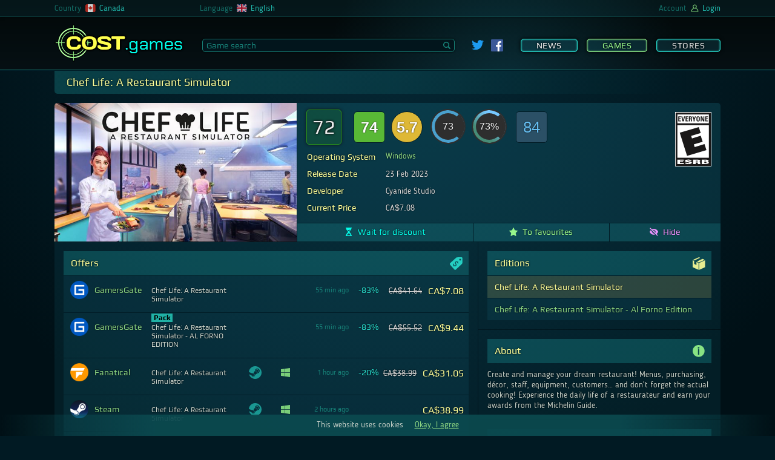

--- FILE ---
content_type: text/html; charset=UTF-8
request_url: https://cost.games/ca/games/chef_life_a_restaurant_simulator/
body_size: 19425
content:
<!DOCTYPE html>
<html lang="en-CA">
<head>
    <meta charset="utf-8">
    <meta name="viewport" content="width=device-width, initial-scale=1, maximum-scale=5">
    <link rel="alternate" hreflang="ru-ru" href="https://cost.games/ru/games/chef_life_a_restaurant_simulator/">
    <link rel="alternate" hreflang="en-us" href="https://cost.games/us/games/chef_life_a_restaurant_simulator/">
    <link rel="alternate" hreflang="de-de" href="https://cost.games/de/games/chef_life_a_restaurant_simulator/">
    <link rel="alternate" hreflang="en-gb" href="https://cost.games/gb/games/chef_life_a_restaurant_simulator/">
    <link rel="alternate" hreflang="fr-fr" href="https://cost.games/fr/games/chef_life_a_restaurant_simulator/">
    <link rel="alternate" hreflang="en-ca" href="https://cost.games/ca/games/chef_life_a_restaurant_simulator/">
    <link rel="alternate" hreflang="fr-ca" href="https://cost.games/fr-ca/games/chef_life_a_restaurant_simulator/">
    <link rel="alternate" hreflang="nl-nl" href="https://cost.games/nl/games/chef_life_a_restaurant_simulator/">
    <meta name="theme-color" content="#1a3c44">
    <meta name="msapplication-TileColor" content="#1a3c44">
    <meta name="msapplication-TileImage" content="/ms-icon-144x144.png">
    <link rel="icon" href="/favicon.svg" type="image/svg+xml">
    <link rel="apple-touch-icon" sizes="57x57" href="/apple-icon-57x57.png">
    <link rel="apple-touch-icon" sizes="60x60" href="/apple-icon-60x60.png">
    <link rel="apple-touch-icon" sizes="72x72" href="/apple-icon-72x72.png">
    <link rel="apple-touch-icon" sizes="76x76" href="/apple-icon-76x76.png">
    <link rel="apple-touch-icon" sizes="114x114" href="/apple-icon-114x114.png">
    <link rel="apple-touch-icon" sizes="120x120" href="/apple-icon-120x120.png">
    <link rel="apple-touch-icon" sizes="144x144" href="/apple-icon-144x144.png">
    <link rel="apple-touch-icon" sizes="152x152" href="/apple-icon-152x152.png">
    <link rel="apple-touch-icon" sizes="180x180" href="/apple-icon-180x180.png">
    <link rel="icon" type="image/png" sizes="192x192"  href="/android-icon-192x192.png">
    <link rel="icon" type="image/png" sizes="32x32" href="/favicon-32x32.png">
    <link rel="icon" type="image/png" sizes="96x96" href="/favicon-96x96.png">
    <link rel="icon" type="image/png" sizes="16x16" href="/favicon-16x16.png">
    <link rel="manifest" href="/manifest.json">
    <link rel="mask-icon" href="/favicon.svg" color="#2DB90E">
    <link rel="preload" href="/css/fonts/blogger/bloggersans-400-normal.woff2" as="font" type="font/woff2" crossorigin> 
    <link rel="preload" href="/css/fonts/play/playregular.woff2" as="font" type="font/woff2" crossorigin> 
    <link rel="stylesheet" href="/css/style.css?t=1635000406">
    <script type="text/javascript" src="/js/jquery.js"></script>
    <script type="text/javascript" src="/js/main.js?t=1635000406"></script>
    <script type="text/javascript" src="/js/game.js?t=1635000406"></script>
    <script type="text/javascript" src="/js/highstock.js"></script>
    <script type="text/javascript" src="/js/dark-unica.js?t=1635000406"></script>
    <meta name="twitter:card" content="summary_large_image">
    <meta name="twitter:image" content="https://cost.games/gimg/880/14021/header.jpg">
    <meta name="twitter:title" content="Chef Life: A Restaurant Simulator &#128165; -83%">
    <meta name="twitter:description" content="Buy with 83% off">
    <script type="application/ld+json">
    {
        "@context":"http://schema.org/",
        "@type":"Product",
        "image":"https://cost.games/gimg/880/14021/header.jpg",
        "name":"Chef Life: A Restaurant Simulator",
        "offers":{
            "@type":"AggregateOffer",
            "offerCount":9,
            "lowPrice":"7.08",
            "highPrice":"51.99",
            "priceCurrency":"CAD"
        },
        "review":{
            "@type":"Review",
            "name": "&lt;cite&gt;Chef Life: A Restaurant Simulator&lt;/cite&gt; review",
            "headline": "&lt;cite&gt;Chef Life: A Restaurant Simulator&lt;/cite&gt; review",
            "author":{
                "@type":"Organization",
                "name":"COST.games",
                "url": "https://cost.games"
            },
            "publisher": {
                "@context": "https://schema.org",
                "@type":"Organization",
                "name":"COST.games",
                "url": "https://cost.games"
            },
            "reviewBody":"
COST.games gives &lt;cite&gt;Chef Life: A Restaurant Simulator&lt;/cite&gt; a score of 72. 
The average score based on 6 critics reviews on Metacritic is 74 points. 
6 users of Metacritic gave &lt;cite&gt;Chef Life: A Restaurant Simulator&lt;/cite&gt; an average score of 5.7. 
According to Opencritic 15 critics have rated the game with an average of 73 points. 
On Steam, 84% of the 1,912 players gave a positive rating. ",
            "reviewRating":{
                "@type":"Rating",
                "ratingValue":72,
                "bestRating":100,
                "worstRating":0
            },
            "url":"https://cost.games/ca/games/chef_life_a_restaurant_simulator/"
        },
        "description":"Chef Life: A Restaurant Simulator (PC): Best price and game info. System Requirements, Game Rating, Downloadable content (DLC), Age Rating (ESRB)."
    }
    </script>
    <link rel="image_src" href="https://cost.games/gimg/880/14021/header.jpg">
    <meta property="og:image" content="https://cost.games/gimg/880/14021/header.jpg" />
    <meta property="og:type" content="website" />
    <meta property="og:site_name" content="COST.games" />
    <meta property="og:title" content="Chef Life: A Restaurant Simulator &#128165; -83%" />
    <meta property="og:description" content="Buy with 83% off" />
    <link rel="canonical" href="https://cost.games/ca/games/chef_life_a_restaurant_simulator/">
    <meta name="description" content="If you are not satisfied with the current price or the discount on Chef Life: A Restaurant Simulator, you can click on the &quot;Wait for discount&quot; button and we will let you know when the price goes down.">
    <title>Buy discount Chef Life: A Restaurant Simulator (PC)</title>
    <!-- Global site tag (gtag.js) - Google Analytics -->
        <script async src="https://www.googletagmanager.com/gtag/js?id=UA-202014294-2"></script>
        <script>
          window.dataLayer = window.dataLayer || [];
          function gtag(){dataLayer.push(arguments);}
          gtag('js', new Date());

          gtag('config', 'UA-202014294-2');
    </script>
</head>
<body>
    <div class="wrapper">
        <header>
            <div class="header">
                <div class="header_light" data-nosnippet>
                    <div class="header_brow mobile_hide">
                        <div class=row_center>
                            <div class="brow_country_wrap">
                                <div class="brow_country">
                                    <div>Country</div>
                                    <div class="ul_select_wrap">
                                        <nav><ul class="brow_select country_select">
                                <li><a href="/ru/games/chef_life_a_restaurant_simulator/"><span><img src=/img/flag/ru.svg></span><span>Russia</span></a></li>
                                <li><a href="/us/games/chef_life_a_restaurant_simulator/"><span><img src=/img/flag/us.svg></span><span>USA</span></a></li>
                                <li><a href="/de/games/chef_life_a_restaurant_simulator/"><span><img src=/img/flag/de.svg></span><span>Germany</span></a></li>
                                <li><a href="/gb/games/chef_life_a_restaurant_simulator/"><span><img src=/img/flag/gb.svg></span><span>United Kingdom</span></a></li>
                                <li><a href="/fr/games/chef_life_a_restaurant_simulator/"><span><img src=/img/flag/fr.svg></span><span>France</span></a></li>
                                <li><a href="/ca/games/chef_life_a_restaurant_simulator/"><span><img src=/img/flag/ca.svg></span><span>Canada</span></a></li>
                                <li><a href="/nl/games/chef_life_a_restaurant_simulator/"><span><img src=/img/flag/nl.svg></span><span>Netherlands</span></a></li></ul></nav>
                                    </div>
                                    <div><img class=flag src=/img/flag/ca.svg></div>
                                    <div class=cl_name>Canada</div>
                                </div>
                            </div>
                            <div class="brow_lang">
                                <div>Language</div>
                                <div class="ul_select_wrap">
                                    <nav><ul class="brow_select lang_select">
                                <li><div onclick="location.href='/ca/games/chef_life_a_restaurant_simulator/'"><span><img src=/img/flag/en.svg></span><span>English</span></div></li>
                                <li><div onclick="location.href='/de-ca/games/chef_life_a_restaurant_simulator/'"><span><img src=/img/flag/de.svg></span><span>Deutsch</span></div></li>
                                <li><div onclick="location.href='/fr-ca/games/chef_life_a_restaurant_simulator/'"><span><img src=/img/flag/fr.svg></span><span>Français</span></div></li>
                                <li><div onclick="location.href='/ru-ca/games/chef_life_a_restaurant_simulator/'"><span><img src=/img/flag/ru.svg></span><span>Русский</span></div></li>
                                <li><div onclick="location.href='/nl-ca/games/chef_life_a_restaurant_simulator/'"><span><img src=/img/flag/nl.svg></span><span>Nederlands</span></div></li></ul></nav>
                                </div>
                                <div><img class=flag src=/img/flag/en.svg></div>
                                <div class=cl_name>English</div>
                            </div>
                            <div class=brow_beta>
                                
                            </div>
                            <div class="brow_acc">

                                <div>Account</div>
                                    
                                <div><img class=account src=/img/account.svg></div>

                                <div class=cl_name>Login</div>

                            </div>
                            <div id=login_back></div>
                        </div>
                    </div>
                    <div class=row_center> 
                        <div class=header_flex>
                            <div class=menu_mobile show=0><span></span></div>
                            <a class="logo mobile_hide" href="https://cost.games/ca/"><span class=mobile_logo>COST<span>.games</span></span></a>
                            <div class=main_search>
                                <input id=search_game placeholder="Game search" type=text class=main_search_input value="" autocomplete="off"><div id=search_go><div><svg id="Glyph" version="1.1" viewBox="0 0 32 32" xml:space="preserve" xmlns="http://www.w3.org/2000/svg" xmlns:xlink="http://www.w3.org/1999/xlink"><path d="M27.414,24.586l-5.077-5.077C23.386,17.928,24,16.035,24,14c0-5.514-4.486-10-10-10S4,8.486,4,14  s4.486,10,10,10c2.035,0,3.928-0.614,5.509-1.663l5.077,5.077c0.78,0.781,2.048,0.781,2.828,0  C28.195,26.633,28.195,25.367,27.414,24.586z M7,14c0-3.86,3.14-7,7-7s7,3.14,7,7s-3.14,7-7,7S7,17.86,7,14z" id="XMLID_223_"/></svg></div></div>
                            </div>
                            
                <div class=social>
                    <a target=_blank href="https://twitter.com/COSTgames_us"><img class=twitter_link src="/img/twitter.svg"></a>
                    <a target=_blank href="https://www.facebook.com/cost.games/"><img class=fb_link src="/img/fb.svg"></a>
                </div>
                            <div class="menu mobile_hide">
                                <nav><a   href="https://cost.games/ca/news/">News</a><a class="checked flash_menu_select"  href="https://cost.games/ca/games/best_offers/">Games</a><a   href="https://cost.games/ca/stores/">Stores</a></nav>
                            </div>
                        </div>
                    </div>
                </div>
            </div>
            
        </header>
	<main>
            <div class="row_center">
                
    <div id=game_info>
        <h1>Chef Life: A Restaurant Simulator</h1>
        <div class=first_line>
            <div class=img_header>
                
                <img alt="Chef Life: A Restaurant Simulator" class=game_img height="353" width="616"  src="https://cost.games/gimg/880/14021/header.jpg">
            </div>
            <div class=first_line_right>
                <div class=wrap_data>
                    <div style="flex-grow:1">
                        <section><div style="display:flex;align-items:center;flex-wrap:wrap"><div class="avg_rating good" title="COST.games Score">72</div><a rel="noopener external" class="rating_link" target="_blank" href="https://www.metacritic.com/game/chef-life-a-restaurant-simulator/"><div class="mc_rating good" title="Metacritic: Metascore (6 Critic Reviews)">74</div><div class="mc_rating user mid" title="Metacritic: User Score (6 User Reviews)">5.7</div></a>
                <a rel="noopener external" class="rating_link" target="_blank" href="https://opencritic.com/game/14337/chef-life-a-restaurant-simulator">
                    <div class="oc_orb" title="Opencritic: Top Critic Average (15 Critic Reviews)">
                        <div class="oc_outer_orb">
                        </div>
                        <svg viewBox="0 0 32 32" style="transform: rotate(-48.6deg)">
                            <circle cx="16" cy="16" r="16" style="fill: #4aa1ce;stroke-dasharray: 27, 100;">
                            </circle>
                        </svg>
                        <div class="oc_inner_orb" style="">73</div>
                    </div>
                    <div class="oc_orb" title="Opencritic: Critics Recommend">
                        <div class="oc_outer_orb">
                        </div>
                        <svg viewBox="0 0 32 32" style="transform: rotate(-48.6deg)">
                            <defs>
                                <linearGradient id="oc_gradient">
                                    <stop offset="0" style="stop-color: #478c77;"></stop>
                                    <stop offset="22%" style="stop-color: #478c77;"></stop>
                                    <stop offset="78%" style="stop-color: #76c8ff;"></stop>
                                    <stop offset="100%" style="stop-color: #76c8ff;"></stop>
                                </linearGradient>
                            </defs>
                            <circle cx="16" cy="16" r="16" fill="url(#oc_gradient)" style="stroke-dasharray: 27, 100;">
                            </circle>
                        </svg>
                        <div class="oc_inner_orb" style="">73%</div>
                    </div>
                </a><a rel="noopener external" class="rating_link" target="_blank" href="https://store.steampowered.com/app/1122340/" title="Steam: 84% of the 1,912 user reviews for this game are positive."><div class="steam_rating positive">84</div></a></div></section>
                        <section>
                            <table>
                            <tr><th><h2>Operating System</h2></th><td><a class=platform_link href="https://cost.games/ca/games/best_offers/?platform=windows">Windows</a></td></tr>
                            <tr><th><h2>Release Date</h2></th><td><div class="release_date"><span  >23 Feb 2023</span></td></tr>
                            <tr><th><h2>Developer</h2></th><td>Cyanide Studio</td></tr>
                            <tr><th><h2>Current Price</h2></th><td>CA$7.08</td></tr>
                            </table>
                        </section>
                    </div>

                    <div class=age_wrap><img alt="ESRB: 6" class="age_rating" title="Age Rating" src="/img/age/ESRB_6.svg"></div>
                </div>
                
                <div class=action_list>
                    <div id="action_wait_14021" class="action_wait" id_game="14021" tl_edit_or_remove="Waiting settings | Stop waiting"><svg class="action_svg wait_svg" id="Layer_1" xmlns="http://www.w3.org/2000/svg" xmlns:xlink="http://www.w3.org/1999/xlink" x="0px" y="0px" viewBox="0 0 512 512" style="enable-background:new 0 0 512 512;" xml:space="preserve"><g>	<path d="M413.3,43.9h14.6c8.1,0,14.6-6.5,14.6-14.6V14.6C442.5,6.5,436,0,427.9,0H84.1C76,0,69.5,6.5,69.5,14.6v14.6		c0,8.1,6.5,14.6,14.6,14.6h14.6c0,130.2,103.8,135.3,109.7,212.1c-6,76.9-109.7,81.9-109.7,212.1H84.1c-8.1,0-14.6,6.5-14.6,14.6		v14.6c0,8.1,6.5,14.6,14.6,14.6h343.8c8.1,0,14.6-6.5,14.6-14.6v-14.6c0-8.1-6.5-14.6-14.6-14.6h-14.6		c0-130.2-103.8-135.3-109.7-212.1C309.5,179.1,413.3,174.1,413.3,43.9L413.3,43.9z M368.9,456c3.4,4.8-0.2,11.4-6,11.4H256H148	c-5.6,0-9.2-6.2-6.3-11.1c28.6-47.5,61.1-75.8,107.1-110.6c2.8-2.1,12.6-13.8,15.2-11.4C310.7,376.8,340.4,415.2,368.9,456		L368.9,456z M255.4,220.3l-81.9-81.6c0,0,46.2,12.2,78.1,12.2c31.9,0,63.5-23.3,87.4-23.3C363,127.5,255.4,220.3,255.4,220.3	L255.4,220.3z"/></g></svg><span>Wait for discount</span></div>
                    <div class="action_fav"  id_game="14021"><svg class="action_svg favourite_svg" version="1.1" id="Layer_1" xmlns="http://www.w3.org/2000/svg" xmlns:xlink="http://www.w3.org/1999/xlink" x="0px" y="0px"	 viewBox="0 0 512 512" style="enable-background:new 0 0 512 512;" xml:space="preserve"><path d="M511.1,194.2c-1.9-5.7-6.8-9.8-12.8-10.7l-157.4-24L270.5,9.2C267.8,3.6,262.2,0,256,0	c-6.2,0-11.8,3.6-14.5,9.2L171,159.4L13.6,183.5c-5.9,0.9-10.8,5.1-12.8,10.7c-1.9,5.7-0.5,12,3.7,16.2l114.3,117.2l-27,165.6	c-1,6,1.6,12.1,6.6,15.7c2.8,1.9,6,2.9,9.2,2.9c2.7,0,5.3-0.7,7.7-2L256,432.2l140.6,77.7c2.4,1.3,5.1,2,7.7,2c3.2,0,6.5-1,9.2-2.9	c5-3.5,7.6-9.6,6.6-15.7l-27-165.6l114.3-117.2C511.6,206.2,513,199.9,511.1,194.2z"/></svg><span>To favourites</span></div>
                    <div class="action_hide" id_game="14021"><svg class="action_svg hide_svg" version="1.1" id="Layer_1" xmlns="http://www.w3.org/2000/svg" xmlns:xlink="http://www.w3.org/1999/xlink" x="0px" y="0px"	 viewBox="0 0 512 512" style="enable-background:new 0 0 512 512;" xml:space="preserve"><path d="M154.6,260.9l-98.3-98.3C17.6,204.8,3,247.1,2.7,248L0,256l2.7,8c0.6,1.7,59,170.2,253.3,170.2c23.7,0,45.2-2.6,65-7	l-69.9-69.9C198.9,354.8,157.2,313.1,154.6,260.9L154.6,260.9z M256,77.8c-47.2,0-85.9,10.3-118.2,25.4L43.5,8.8l-36,36l458.3,458.3	l36-36l-84-84C485,333.5,509,265.1,509.3,264l2.7-8l-2.7-8C508.8,246.2,450.4,77.8,256,77.8z M304.5,269.9	c4.8-17.2,0.7-36.6-12.5-49.9c-13.2-13.3-32.7-17.3-49.9-12.5l-38.4-38.4c15.7-9.7,33.8-14.8,52.3-14.9	c56.2,0,101.9,45.7,101.9,101.9c-0.1,18.5-5.2,36.6-14.9,52.3L304.5,269.9L304.5,269.9z"/></svg><span>Hide</span></div>
                </div>
            </div>
        </div>
        <div id="wls_block_14021" class="waitlist_settings_block" id_game="14021">
            
        </div>
        <div class=second_line>
            <div class=second_line_left>
                <div class="game_info_block offers_anchor"><section><h2>Offers <svg class="game_icon_svg offer_icon_svg" xmlns="http://www.w3.org/2000/svg" viewBox="0 0 500 500"><path d="M496.26,37.07C496,16.73,481.51,3.25,461.08,2.91c-9-.15-18.06-.6-27.09-.91H342.74c-4.17.32-8.34.62-12.5,1-19.16,1.59-38.33,3.09-57.47,4.86-6.08.56-11.2,3.38-15.84,7.59C177.36,87.55,98,159.92,17.79,231.36,2.44,245,.37,259.63,5.34,277.37a90.14,90.14,0,0,0,20.23,36.54q76.88,85.21,153.58,170.58c16,17.74,40.55,19.83,58.53,4,21.21-18.73,41.53-38.47,62.18-57.83q83-77.82,166-155.71c13.52-12.7,24.67-27.27,29.19-45.49,2.35-9.43,2.81-19.53,2.76-29.32Q497.42,118.59,496.26,37.07ZM310.49,249.81a92.36,92.36,0,0,0-6.35-23,62.13,62.13,0,0,0-11.23-17.44q-13.12-14.21-25.55-15.89t-24.15,9.15l-.11.1q-8.07,7.46-8.86,15.77A32.84,32.84,0,0,0,237,235a210.54,210.54,0,0,0,11.13,21.12l.58,1.06c.2.35.42.74.68,1.17s.5.83.73,1.22l.73,1.22q8.92,15.27,12.8,27.56t.21,26.24q-3.67,14-19.05,28.16l-.22.2q-15.16,14-30.69,17.39t-31.42-3.78A85.23,85.23,0,0,1,163,344L144.8,360.8l-20.28-21.95,17.93-16.56a96.44,96.44,0,0,1-8-12.69,89.57,89.57,0,0,1-8.57-24.39,102,102,0,0,1-1.53-26.81l31.48-1.76q-2.2,16.39,1.81,30.14a61.89,61.89,0,0,0,14.25,24.82q14.12,15.27,27,17.29t25.09-9.22l.11-.1q7.74-7.15,8.88-15a30.31,30.31,0,0,0-2-15.73,118.21,118.21,0,0,0-9.73-18.52,2.65,2.65,0,0,0-.44-.69,2.34,2.34,0,0,1-.44-.69c-.26-.43-.54-.87-.83-1.33s-.57-.91-.83-1.33q-10.63-16.91-15.54-28.92t-2-26.46q2.91-14.44,19.05-29.36l.11-.1q15.71-14.5,31.36-18.4a49,49,0,0,1,31.35,2.64,74.78,74.78,0,0,1,17.45,10.5l18.47-17.06,20.28,22-17.87,16.51c1.92,2.6,3.73,5.29,5.39,8.08a101.2,101.2,0,0,1,8.74,19,128.84,128.84,0,0,1,5.31,21.61ZM405.72,132c-19.08-.13-34.93-16.13-34.78-35.12A34.93,34.93,0,1,1,405.72,132Z" transform="translate(-2.93 -2)"/></svg></h2>
        <div class=offers_list>
            <a rel="nofollow noopener external" target=_blank class="offer_link" href="https://cost.games/ca/redirect/?goto=sg%2F7%2FDD-CHEF-LIFE-A-RESTAURANT-SIMULATOR">
                <div class="offer_block">
                    <div class="offer_cell img_store">
                        
                        <img style="height:30px" src="/img/store/gamersgate.png">
                    </div>
                    <div class="offer_cell name_store" >GamersGate</div>
                    <div class="offer_cell name_offer">
                        
                        Chef Life: A Restaurant Simulator
                    </div>
                    <div class="offer_cell services_offer"></div>
                    
                    <div class="offer_cell os_offer"></div>
                    <div class="offer_cell new_row"></div>
                    <div class="offer_cell upd_time" ><span title="Time of last price check">55 min ago</span></div>
                    <div class="offer_cell discount"><span title="Discount">-83%</span></div>
                    <div class="offer_cell price"><span title="Price without discount"><span class=init_price>CA$41.64</span></span><span title="Price">CA$7.08</span></div>
                </div>
            </a>
            <a rel="nofollow noopener external" target=_blank class="offer_link" href="https://cost.games/ca/redirect/?goto=sg%2F7%2FDD-CHEF-LIFE-A-RESTAURANT-SIMULATOR-AL-FORNO-EDITION">
                <div class="offer_block">
                    <div class="offer_cell img_store">
                        
                        <img style="height:30px" src="/img/store/gamersgate.png">
                    </div>
                    <div class="offer_cell name_store" >GamersGate</div>
                    <div class="offer_cell name_offer">
                        <div class=type_marker>Pack</div>
                        Chef Life: A Restaurant Simulator - AL FORNO EDITION
                    </div>
                    <div class="offer_cell services_offer"></div>
                    
                    <div class="offer_cell os_offer"></div>
                    <div class="offer_cell new_row"></div>
                    <div class="offer_cell upd_time" ><span title="Time of last price check">55 min ago</span></div>
                    <div class="offer_cell discount"><span title="Discount">-83%</span></div>
                    <div class="offer_cell price"><span title="Price without discount"><span class=init_price>CA$55.52</span></span><span title="Price">CA$9.44</span></div>
                </div>
            </a>
            <a rel="nofollow noopener external" target=_blank class="offer_link" href="https://cost.games/ca/redirect/?goto=sg%2F4%2F63e23c59fda7a0cd71555724">
                <div class="offer_block">
                    <div class="offer_cell img_store">
                        
                        <img style="height:30px" src="/img/store/fanatical.png">
                    </div>
                    <div class="offer_cell name_store" >Fanatical</div>
                    <div class="offer_cell name_offer">
                        
                        Chef Life: A Restaurant Simulator
                    </div>
                    <div class="offer_cell services_offer"><div title="Activates on Steam"><svg class="offer_service_icon" viewBox="0 0 250 250"><use xlink:href="#icon_steam" /></svg></div></div>
                    
                    <div class="offer_cell os_offer"><div><svg title="Windows" class="offer_os_icon" xmlns="http://www.w3.org/2000/svg" viewBox="0 0 60 60"><polygon points="0 51.7 24.6 55.1 24.6 31.7 0 31.7 0 51.7"/><polygon points="0 28.6 24.6 28.6 24.6 4.9 0 8.3 0 28.6"/><polygon points="27.3 55.5 60 60 60 31.7 60 31.7 27.3 31.7 27.3 55.5"/><polygon points="27.3 4.5 27.3 28.6 60 28.6 60 0 27.3 4.5"/></svg></div></div>
                    <div class="offer_cell new_row"></div>
                    <div class="offer_cell upd_time" ><span title="Time of last price check">1 hour ago</span></div>
                    <div class="offer_cell discount"><span title="Discount">-20%</span></div>
                    <div class="offer_cell price"><span title="Price without discount"><span class=init_price>CA$38.99</span></span><span title="Price">CA$31.05</span></div>
                </div>
            </a>
            <a rel="nofollow noopener external" target=_blank class="offer_link" href="https://cost.games/ca/redirect/?goto=sg%2F1%2Fapp_1122340">
                <div class="offer_block">
                    <div class="offer_cell img_store">
                        
                        <img style="height:30px" src="/img/store/steam.png">
                    </div>
                    <div class="offer_cell name_store" >Steam</div>
                    <div class="offer_cell name_offer">
                        
                        Chef Life: A Restaurant Simulator
                    </div>
                    <div class="offer_cell services_offer"><div title="Activates on Steam"><svg class="offer_service_icon" viewBox="0 0 250 250"><use xlink:href="#icon_steam" /></svg></div></div>
                    
                    <div class="offer_cell os_offer"><div><svg title="Windows" class="offer_os_icon" xmlns="http://www.w3.org/2000/svg" viewBox="0 0 60 60"><polygon points="0 51.7 24.6 55.1 24.6 31.7 0 31.7 0 51.7"/><polygon points="0 28.6 24.6 28.6 24.6 4.9 0 8.3 0 28.6"/><polygon points="27.3 55.5 60 60 60 31.7 60 31.7 27.3 31.7 27.3 55.5"/><polygon points="27.3 4.5 27.3 28.6 60 28.6 60 0 27.3 4.5"/></svg></div></div>
                    <div class="offer_cell new_row"></div>
                    <div class="offer_cell upd_time" ><span title="Time of last price check">2 hours ago</span></div>
                    <div class="offer_cell discount"><span title="Discount"></span></div>
                    <div class="offer_cell price"><span title="Price without discount"></span><span title="Price">CA$38.99</span></div>
                </div>
            </a>
            <a rel="nofollow noopener external" target=_blank class="offer_link" href="https://cost.games/ca/redirect/?goto=sg%2F2%2Face4f8515595431082e6fd5aa7d78847">
                <div class="offer_block">
                    <div class="offer_cell img_store">
                        
                        <img style="height:30px" src="/img/store/epic.png">
                    </div>
                    <div class="offer_cell name_store" >Epic</div>
                    <div class="offer_cell name_offer">
                        
                        Chef Life - A Restaurant Simulator
                    </div>
                    <div class="offer_cell services_offer"><div title="Activates on Epic"><svg class="offer_service_icon" viewBox="0 0 215 250"><use xlink:href="#icon_epic" /></svg></div></div>
                    
                    <div class="offer_cell os_offer"><div><svg title="Windows" class="offer_os_icon" xmlns="http://www.w3.org/2000/svg" viewBox="0 0 60 60"><polygon points="0 51.7 24.6 55.1 24.6 31.7 0 31.7 0 51.7"/><polygon points="0 28.6 24.6 28.6 24.6 4.9 0 8.3 0 28.6"/><polygon points="27.3 55.5 60 60 60 31.7 60 31.7 27.3 31.7 27.3 55.5"/><polygon points="27.3 4.5 27.3 28.6 60 28.6 60 0 27.3 4.5"/></svg></div></div>
                    <div class="offer_cell new_row"></div>
                    <div class="offer_cell upd_time" ><span title="Time of last price check">1 hour ago</span></div>
                    <div class="offer_cell discount"><span title="Discount"></span></div>
                    <div class="offer_cell price"><span title="Price without discount"></span><span title="Price">CA$38.99</span></div>
                </div>
            </a>
            <a rel="nofollow noopener external" target=_blank class="offer_link" href="https://cost.games/ca/redirect/?goto=sg%2F8%2F46263">
                <div class="offer_block">
                    <div class="offer_cell img_store">
                        
                        <img style="height:30px" src="/img/store/greenmangaming.png">
                    </div>
                    <div class="offer_cell name_store" >GreenMan</div>
                    <div class="offer_cell name_offer">
                        
                        Chef Life: A Restaurant Simulator
                    </div>
                    <div class="offer_cell services_offer"><div title="Activates on Steam"><svg class="offer_service_icon" viewBox="0 0 250 250"><use xlink:href="#icon_steam" /></svg></div></div>
                    
                    <div class="offer_cell os_offer"><div><svg title="Windows" class="offer_os_icon" xmlns="http://www.w3.org/2000/svg" viewBox="0 0 60 60"><polygon points="0 51.7 24.6 55.1 24.6 31.7 0 31.7 0 51.7"/><polygon points="0 28.6 24.6 28.6 24.6 4.9 0 8.3 0 28.6"/><polygon points="27.3 55.5 60 60 60 31.7 60 31.7 27.3 31.7 27.3 55.5"/><polygon points="27.3 4.5 27.3 28.6 60 28.6 60 0 27.3 4.5"/></svg></div></div>
                    <div class="offer_cell new_row"></div>
                    <div class="offer_cell upd_time" ><span title="Time of last price check">2 hours ago</span></div>
                    <div class="offer_cell discount"><span title="Discount"></span></div>
                    <div class="offer_cell price"><span title="Price without discount"></span><span title="Price">CA$38.99</span></div>
                </div>
            </a>
            <a rel="nofollow noopener external" target=_blank class="offer_link" href="https://cost.games/ca/redirect/?goto=sg%2F4%2F63ef6968da8462f1ed74b31f">
                <div class="offer_block">
                    <div class="offer_cell img_store">
                        
                        <img style="height:30px" src="/img/store/fanatical.png">
                    </div>
                    <div class="offer_cell name_store" >Fanatical</div>
                    <div class="offer_cell name_offer">
                        <div class=type_marker>Pack</div>
                        Chef Life: A Restaurant Simulator - Al Forno Edition
                    </div>
                    <div class="offer_cell services_offer"><div title="Activates on Steam"><svg class="offer_service_icon" viewBox="0 0 250 250"><use xlink:href="#icon_steam" /></svg></div></div>
                    
                    <div class="offer_cell os_offer"><div><svg title="Windows" class="offer_os_icon" xmlns="http://www.w3.org/2000/svg" viewBox="0 0 60 60"><polygon points="0 51.7 24.6 55.1 24.6 31.7 0 31.7 0 51.7"/><polygon points="0 28.6 24.6 28.6 24.6 4.9 0 8.3 0 28.6"/><polygon points="27.3 55.5 60 60 60 31.7 60 31.7 27.3 31.7 27.3 55.5"/><polygon points="27.3 4.5 27.3 28.6 60 28.6 60 0 27.3 4.5"/></svg></div></div>
                    <div class="offer_cell new_row"></div>
                    <div class="offer_cell upd_time" ><span title="Time of last price check">1 hour ago</span></div>
                    <div class="offer_cell discount"><span title="Discount">-20%</span></div>
                    <div class="offer_cell price"><span title="Price without discount"><span class=init_price>CA$51.99</span></span><span title="Price">CA$41.45</span></div>
                </div>
            </a>
            <a rel="nofollow noopener external" target=_blank class="offer_link" href="https://cost.games/ca/redirect/?goto=sg%2F1%2Fsub_817119">
                <div class="offer_block">
                    <div class="offer_cell img_store">
                        
                        <img style="height:30px" src="/img/store/steam.png">
                    </div>
                    <div class="offer_cell name_store" >Steam</div>
                    <div class="offer_cell name_offer">
                        <div class=type_marker>Pack</div>
                        Chef Life: A Restaurant Simulator - Al Forno Edition
                    </div>
                    <div class="offer_cell services_offer"><div title="Activates on Steam"><svg class="offer_service_icon" viewBox="0 0 250 250"><use xlink:href="#icon_steam" /></svg></div></div>
                    
                    <div class="offer_cell os_offer"><div><svg title="Windows" class="offer_os_icon" xmlns="http://www.w3.org/2000/svg" viewBox="0 0 60 60"><polygon points="0 51.7 24.6 55.1 24.6 31.7 0 31.7 0 51.7"/><polygon points="0 28.6 24.6 28.6 24.6 4.9 0 8.3 0 28.6"/><polygon points="27.3 55.5 60 60 60 31.7 60 31.7 27.3 31.7 27.3 55.5"/><polygon points="27.3 4.5 27.3 28.6 60 28.6 60 0 27.3 4.5"/></svg></div></div>
                    <div class="offer_cell new_row"></div>
                    <div class="offer_cell upd_time" ><span title="Time of last price check">2 hours ago</span></div>
                    <div class="offer_cell discount"><span title="Discount"></span></div>
                    <div class="offer_cell price"><span title="Price without discount"></span><span title="Price">CA$51.99</span></div>
                </div>
            </a>
            <a rel="nofollow noopener external" target=_blank class="offer_link" href="https://cost.games/ca/redirect/?goto=sg%2F8%2F46265">
                <div class="offer_block">
                    <div class="offer_cell img_store">
                        
                        <img style="height:30px" src="/img/store/greenmangaming.png">
                    </div>
                    <div class="offer_cell name_store" >GreenMan</div>
                    <div class="offer_cell name_offer">
                        <div class=type_marker>Pack</div>
                        Chef Life: A Restaurant Simulator - AL FORNO EDITION
                    </div>
                    <div class="offer_cell services_offer"><div title="Activates on Steam"><svg class="offer_service_icon" viewBox="0 0 250 250"><use xlink:href="#icon_steam" /></svg></div></div>
                    
                    <div class="offer_cell os_offer"><div><svg title="Windows" class="offer_os_icon" xmlns="http://www.w3.org/2000/svg" viewBox="0 0 60 60"><polygon points="0 51.7 24.6 55.1 24.6 31.7 0 31.7 0 51.7"/><polygon points="0 28.6 24.6 28.6 24.6 4.9 0 8.3 0 28.6"/><polygon points="27.3 55.5 60 60 60 31.7 60 31.7 27.3 31.7 27.3 55.5"/><polygon points="27.3 4.5 27.3 28.6 60 28.6 60 0 27.3 4.5"/></svg></div></div>
                    <div class="offer_cell new_row"></div>
                    <div class="offer_cell upd_time" ><span title="Time of last price check">2 hours ago</span></div>
                    <div class="offer_cell discount"><span title="Discount"></span></div>
                    <div class="offer_cell price"><span title="Price without discount"></span><span title="Price">CA$51.99</span></div>
                </div>
            </a>
        </div></section></div><div class="game_info_block price_anchor price_block"><section><h2>Price <svg class="game_icon_svg offer_icon_svg" xmlns="http://www.w3.org/2000/svg" viewBox="0 0 500 500"><path d="M496.26,37.07C496,16.73,481.51,3.25,461.08,2.91c-9-.15-18.06-.6-27.09-.91H342.74c-4.17.32-8.34.62-12.5,1-19.16,1.59-38.33,3.09-57.47,4.86-6.08.56-11.2,3.38-15.84,7.59C177.36,87.55,98,159.92,17.79,231.36,2.44,245,.37,259.63,5.34,277.37a90.14,90.14,0,0,0,20.23,36.54q76.88,85.21,153.58,170.58c16,17.74,40.55,19.83,58.53,4,21.21-18.73,41.53-38.47,62.18-57.83q83-77.82,166-155.71c13.52-12.7,24.67-27.27,29.19-45.49,2.35-9.43,2.81-19.53,2.76-29.32Q497.42,118.59,496.26,37.07ZM310.49,249.81a92.36,92.36,0,0,0-6.35-23,62.13,62.13,0,0,0-11.23-17.44q-13.12-14.21-25.55-15.89t-24.15,9.15l-.11.1q-8.07,7.46-8.86,15.77A32.84,32.84,0,0,0,237,235a210.54,210.54,0,0,0,11.13,21.12l.58,1.06c.2.35.42.74.68,1.17s.5.83.73,1.22l.73,1.22q8.92,15.27,12.8,27.56t.21,26.24q-3.67,14-19.05,28.16l-.22.2q-15.16,14-30.69,17.39t-31.42-3.78A85.23,85.23,0,0,1,163,344L144.8,360.8l-20.28-21.95,17.93-16.56a96.44,96.44,0,0,1-8-12.69,89.57,89.57,0,0,1-8.57-24.39,102,102,0,0,1-1.53-26.81l31.48-1.76q-2.2,16.39,1.81,30.14a61.89,61.89,0,0,0,14.25,24.82q14.12,15.27,27,17.29t25.09-9.22l.11-.1q7.74-7.15,8.88-15a30.31,30.31,0,0,0-2-15.73,118.21,118.21,0,0,0-9.73-18.52,2.65,2.65,0,0,0-.44-.69,2.34,2.34,0,0,1-.44-.69c-.26-.43-.54-.87-.83-1.33s-.57-.91-.83-1.33q-10.63-16.91-15.54-28.92t-2-26.46q2.91-14.44,19.05-29.36l.11-.1q15.71-14.5,31.36-18.4a49,49,0,0,1,31.35,2.64,74.78,74.78,0,0,1,17.45,10.5l18.47-17.06,20.28,22-17.87,16.51c1.92,2.6,3.73,5.29,5.39,8.08a101.2,101.2,0,0,1,8.74,19,128.84,128.84,0,0,1,5.31,21.61ZM405.72,132c-19.08-.13-34.93-16.13-34.78-35.12A34.93,34.93,0,1,1,405.72,132Z" transform="translate(-2.93 -2)"/></svg></h2>
        <div class=price_info_block>
            <div><span>Best price now:</span> CA$7.08</div>
            <div><span> Best Discount Now:</span> 83%</div>
            <div><span> Historical best price:</span> CA$6.04</div>
        </div>
        <div id=price_chart></div>
        <a href="https://cost.games/ca/games/chef_life_a_restaurant_simulator_price/" class=more_about_price>More about price</a>
        <input type=hidden id=price_min_vals value='[[1736467200000,11.02],[1736640000000,38.99],[1736726400000,28.65],[1737331200000,10.13],[1738022400000,38.99],[1738108800000,28.65],[1738454400000,11.07],[1738627200000,11.02],[1738713600000,9.94],[1739404800000,28.65],[1739750400000,9.74],[1740355200000,28.65],[1740960000000,8.18],[1741219200000,7.61],[1741910400000,8.18],[1742169600000,9.14],[1742256000000,9.12],[1742342400000,9.14],[1742428800000,9.18],[1742515200000,9.16],[1742774400000,28.65],[1745193600000,9.74],[1745798400000,28.65],[1747267200000,9.74],[1747353600000,7.61],[1748044800000,8.18],[1748736000000,7.04],[1748822400000,6.62],[1750118400000,9.74],[1750377600000,6.04],[1752192000000,6.99],[1752451200000,6.97],[1752537600000,6.98],[1752624000000,7],[1752710400000,7.02],[1752796800000,7],[1752969600000,28.65],[1753401600000,6.08],[1754697600000,6.43],[1755475200000,11.69],[1756166400000,6.23],[1756684800000,11.69],[1757203200000,7.04],[1757462400000,7.07],[1757548800000,7.08],[1757635200000,7.06],[1757894400000,6.62],[1759104000000,6.04],[1759795200000,7.12],[1759881600000,7.11],[1760054400000,7.15],[1760313600000,6.43],[1761523200000,7.79],[1762128000000,6.62],[1762819200000,7.79],[1763596800000,7.17],[1763683200000,6.23],[1764374400000,6.24],[1764979200000,28.65],[1765065600000,7.11],[1765152000000,7.04],[1765238400000,7.06],[1765411200000,6.43],[1765497600000,6.24],[1766361600000,6.43],[1766707200000,7.79],[1767830400000,7.07],[1767916800000,7.08],[1768003200000,7.08]]'>
        <input type=hidden id=best_price_tl value="Current Price (CA$)"></section></div><div class="game_info_block included_anchor"><section><h2>Packs <svg class="game_icon_svg packs_icon_svg" xmlns="http://www.w3.org/2000/svg" viewBox="0 0 500 500"><path d="M495.42,312.12q0-90.65,0-181.31c0-7.72-2.26-9.31-8.94-6.26Q376.24,174.88,266,225.19c-3.79,1.73-5.18,4.18-5.18,8.23q.1,128.61.17,257.22c0,2.45,1.71,4.91,2.63,7.36h3.86c1.65-.93,3.23-2,4.94-2.77q108.24-49.49,216.52-98.84c4.83-2.2,6.63-5,6.58-10.29C495.29,361.44,495.42,336.78,495.42,312.12ZM280.5,396h1.15l-1.15.43Z" transform="translate(-4.63 -2.78)"/><path d="M232.66,498c-3.68-1.87-7.31-3.88-11.07-5.59q-105.13-48.09-210.36-96c-4.82-2.2-6.6-5-6.6-10.29q.21-127.14.1-254.29A33.07,33.07,0,0,1,4.8,128c.52-4.35,3-5.95,7.07-4.22,6.07,2.6,12,5.47,18,8.24,9.2,4.26,18.32,8.7,27.63,12.71,3.21,1.38,4.08,3.14,4.07,6.48-.11,35.94,0,71.88-.16,107.81,0,4.33,1.35,6.65,5.3,8.49C93.54,280,120.26,292.75,147,305.42c6.31,3,7.57,2.16,7.57-5q0-52.93,0-105.87v-5.69c2,.76,3.37,1.17,4.63,1.75,24.69,11.4,49.33,22.91,74.1,34.13,4.54,2.06,6,4.82,6,9.66q-.16,127.63-.19,255.26c0,2.77-1.73,5.54-2.66,8.31Z" transform="translate(-4.63 -2.78)"/><path d="M171.71,170.89c32.93-15.71,65-31,97.08-46.31q59-28.17,118-56.44A12.11,12.11,0,0,1,398.08,68c22.86,10.32,45.86,20.36,68.72,30.69,2.23,1,3.85,3.38,5.75,5.12-1.89,1.91-3.43,4.57-5.71,5.62Q361,158,254.89,206.26c-2.46,1.11-6.22,1.5-8.53.42-24.07-11.18-48-22.73-71.9-34.19C173.78,172.16,173.15,171.73,171.71,170.89Z" transform="translate(-4.63 -2.78)"/><path d="M250.14,2.78c1.42.51,2.65.88,3.82,1.4,11,4.87,22.11,9.64,33,14.78,2,.94,4.3,3.27,4.53,5.19.18,1.45-2.41,3.93-4.31,4.83q-103.92,49.43-208,98.49a8.46,8.46,0,0,1-6.22.07q-20.53-9-40.81-18.62c-1.88-.89-4.26-3.3-4.22-5s2.47-4,4.38-4.86Q139.2,51.51,246.18,4.19C247.49,3.61,248.88,3.22,250.14,2.78Z" transform="translate(-4.63 -2.78)"/></svg></h2><div class=included_in_list>
                    <a class=includes_line href="https://cost.games/ca/games/chef_life_a_restaurant_simulator_al_forno_edition/">
                        <div class=img_header><img alt="pack" class=type_marker src=/img/pack.svg>                        
                            <img alt="Chef Life: A Restaurant Simulator - Al Forno Edition" class=img_header src="https://cost.games/gimg/829/14023/header_100.jpg">
                        </div>
                        <div class=includes_name>                     
                            Chef Life: A Restaurant Simulator - Al Forno Edition
                        </div>
                        <div class=includes_price>                     
                            CA$9.44
                        </div>
                    </a></div></section></div><div class="game_info_block dlc_anchor"><section><h2>Downloadable content (DLC) <svg class="game_icon_svg dlc_icon_svg" xmlns="http://www.w3.org/2000/svg" viewBox="0 0 500 500"><path d="M249.63,487C119.31,487.08,13,381,13,250.78,13,119.33,118.24,13.36,249.22,13,380.61,12.65,487,118.87,487,250.42,487,381.29,381,486.91,249.63,487ZM226.38,311.35c-2.29-2.12-3.64-3.29-4.9-4.55-8.54-8.49-16.92-17.14-25.61-25.46-9.83-9.42-24.17-9.29-33.45,0a23.29,23.29,0,0,0,0,33.42q35.15,35.56,70.72,70.72c9.93,9.81,23.88,9.78,33.84-.06q35.18-34.75,69.94-69.92c9.79-9.91,9.62-24.5.13-33.86s-23.79-9.2-33.85.62C294.7,290.51,286.4,299,278,307.34c-1.1,1.09-2.34,2.05-4.38,3.82V304.1q0-82.79,0-165.58c0-3,.06-5.93-.14-8.88a23.44,23.44,0,0,0-16.72-20.7c-15.89-4.6-30.31,6.76-30.33,24.21q-.13,81.39,0,162.8Z" transform="translate(-13 -13)"/></svg></h2><div id=dlc_list class=editions_list><a class="game_edition" href="https://cost.games/ca/games/chef_life_bon_apptit_pack/"><div class=edition_name><cite>Chef Life - BON APPÉTIT PACK</cite></div><div class=edition_price>CA$3.23</div></a><a class="game_edition" href="https://cost.games/ca/games/chef_life_al_forno_pack/"><div class=edition_name><cite>Chef Life - AL FORNO PACK</cite></div><div class=edition_price>CA$16.99</div></a></div></section></div><div class="game_info_block"><section><h2>Similar Games <svg class="game_icon_svg similar_icon_svg" xmlns="http://www.w3.org/2000/svg" viewBox="0 0 500 500"><path d="M251.5,17C122,17,17,122,17,251.5S122,486,251.5,486,486,381,486,251.5,381,17,251.5,17ZM397.37,313.51Q378.62,331.09,359.43,339t-43.21,7.91a132.37,132.37,0,0,1-33.4-4.1q-15.82-4.1-50.68-19.63t-58-15.53a79.61,79.61,0,0,0-35.3,8.06q-16.56,8.06-41.17,31.79V287.44q31.05-35.16,81.45-35.16a146.38,146.38,0,0,1,36.77,5q19.19,5,55.22,20.51,20.22,8.5,30.32,11.13a80.31,80.31,0,0,0,20.37,2.64q19,0,39.4-11.43a144.64,144.64,0,0,0,36.18-28.71Zm0-106Q378.62,225,359.43,233t-43.21,7.91a137.12,137.12,0,0,1-33.4-4q-15.82-4-50.68-19.63t-58-15.67a79.61,79.61,0,0,0-35.3,8.06q-16.56,8.06-41.17,31.78V181.38q31.05-35.15,81.45-35.15a146.38,146.38,0,0,1,36.77,5q19.19,5,55.22,20.51,20.22,8.79,30.32,11.28a84.88,84.88,0,0,0,20.37,2.49q19,0,39.4-11.43a144.87,144.87,0,0,0,36.18-28.71Z" transform="translate(-17 -17)"/></svg></h2><div id=similar_list class=series_list>
            <a class="game_serie" href="https://cost.games/ca/games/rolling_hills_make_sushi_make_friends/">
                <div class=img_header>                        
                    <img alt="Rolling Hills: Make Sushi, Make Friends" class=img_header src="https://cost.games/gimg/425/17572/header_100.jpg">
                </div>
                <div class="game_rating good" title="Game Rating">78</div>
                <div class=serie_name><cite>Rolling Hills: Make Sushi, Make Friends</cite><div  class="release_date"><span  >03<span style="">/</span>06<span style="">/</span>24</span></div></div>
                <div class=serie_price>CA$18.99</div>
            
            </a>
            <a class="game_serie" href="https://cost.games/ca/games/food_truck_simulator/">
                <div class=img_header>                        
                    <img alt="Food Truck Simulator" class=img_header src="https://cost.games/gimg/531/12695/header_100.jpg">
                </div>
                <div class="game_rating mid" title="Game Rating">55</div>
                <div class=serie_name><cite>Food Truck Simulator</cite><div  class="release_date"><span  >13<span style="">/</span>09<span style="">/</span>22</span></div></div>
                <div class=serie_price>CA$9.69</div>
            
            </a>
            <a class="game_serie" href="https://cost.games/ca/games/lemon_cake/">
                <div class=img_header>                        
                    <img alt="Lemon Cake" class=img_header src="https://cost.games/gimg/153/14986/header_100.jpg">
                </div>
                
                <div class=serie_name><cite>Lemon Cake</cite><div  class="release_date"><span  >17<span style="">/</span>02<span style="">/</span>21</span></div></div>
                <div class=serie_price>CA$17.49</div>
            
            </a>
            <a class="game_serie" href="https://cost.games/ca/games/cooking_simulator_vr/">
                <div class=img_header>                        
                    <img alt="Cooking Simulator VR" class=img_header src="https://cost.games/gimg/27/13765/header_100.jpg">
                </div>
                
                <div class=serie_name><cite>Cooking Simulator VR</cite><div  class="release_date"><span  >28<span style="">/</span>07<span style="">/</span>21</span></div></div>
                <div class=serie_price>CA$10.39</div>
            
            </a>
            <a class="game_serie" href="https://cost.games/ca/games/my_fantastic_ranch/">
                <div class=img_header>                        
                    <img alt="My Fantastic Ranch" class=img_header src="https://cost.games/gimg/801/13185/header_100.jpg">
                </div>
                
                <div class=serie_name><cite>My Fantastic Ranch</cite><div  class="release_date"><span  >16<span style="">/</span>11<span style="">/</span>22</span></div></div>
                <div class=serie_price>CA$3.12</div>
            
            </a>
            <a class="game_serie" href="https://cost.games/ca/games/youtubers_life_2/">
                <div class=img_header>                        
                    <img alt="Youtubers Life 2" class=img_header src="https://cost.games/gimg/336/5895/header_100.jpg">
                </div>
                <div class="game_rating mid" title="Game Rating">61</div>
                <div class=serie_name><cite>Youtubers Life 2</cite><div  class="release_date"><span  >19<span style="">/</span>10<span style="">/</span>21</span></div></div>
                <div class=serie_price>CA$32.50</div>
            
            </a><a class=more_similar_games href="https://cost.games/ca/games/games_like_chef_life_a_restaurant_simulator/">More similar games</a></div></section></div>
                    
            </div>
            <div class=second_line_right>
                <div class="game_info_block editions_anchor"><section><h2>Editions <svg class="game_icon_svg editions_icon_svg" xmlns="http://www.w3.org/2000/svg" viewBox="0 0 500 500"><path d="M495.42,312.12q0-90.65,0-181.31c0-7.72-2.26-9.31-8.94-6.26Q376.24,174.88,266,225.19c-3.79,1.73-5.18,4.18-5.18,8.23q.1,128.61.17,257.22c0,2.45,1.71,4.91,2.63,7.36h3.86c1.65-.93,3.23-2,4.94-2.77q108.24-49.49,216.52-98.84c4.83-2.2,6.63-5,6.58-10.29C495.29,361.44,495.42,336.78,495.42,312.12ZM280.5,396h1.15l-1.15.43Z" transform="translate(-4.63 -2.78)"/><path d="M232.66,498c-3.68-1.87-7.31-3.88-11.07-5.59q-105.13-48.09-210.36-96c-4.82-2.2-6.6-5-6.6-10.29q.21-127.14.1-254.29A33.07,33.07,0,0,1,4.8,128c.52-4.35,3-5.95,7.07-4.22,6.07,2.6,12,5.47,18,8.24,9.2,4.26,18.32,8.7,27.63,12.71,3.21,1.38,4.08,3.14,4.07,6.48-.11,35.94,0,71.88-.16,107.81,0,4.33,1.35,6.65,5.3,8.49C93.54,280,120.26,292.75,147,305.42c6.31,3,7.57,2.16,7.57-5q0-52.93,0-105.87v-5.69c2,.76,3.37,1.17,4.63,1.75,24.69,11.4,49.33,22.91,74.1,34.13,4.54,2.06,6,4.82,6,9.66q-.16,127.63-.19,255.26c0,2.77-1.73,5.54-2.66,8.31Z" transform="translate(-4.63 -2.78)"/><path d="M171.71,170.89c32.93-15.71,65-31,97.08-46.31q59-28.17,118-56.44A12.11,12.11,0,0,1,398.08,68c22.86,10.32,45.86,20.36,68.72,30.69,2.23,1,3.85,3.38,5.75,5.12-1.89,1.91-3.43,4.57-5.71,5.62Q361,158,254.89,206.26c-2.46,1.11-6.22,1.5-8.53.42-24.07-11.18-48-22.73-71.9-34.19C173.78,172.16,173.15,171.73,171.71,170.89Z" transform="translate(-4.63 -2.78)"/><path d="M250.14,2.78c1.42.51,2.65.88,3.82,1.4,11,4.87,22.11,9.64,33,14.78,2,.94,4.3,3.27,4.53,5.19.18,1.45-2.41,3.93-4.31,4.83q-103.92,49.43-208,98.49a8.46,8.46,0,0,1-6.22.07q-20.53-9-40.81-18.62c-1.88-.89-4.26-3.3-4.22-5s2.47-4,4.38-4.86Q139.2,51.51,246.18,4.19C247.49,3.61,248.88,3.22,250.14,2.78Z" transform="translate(-4.63 -2.78)"/></svg></h2><div class=editions_list><a class="game_edition selected" href="https://cost.games/ca/games/chef_life_a_restaurant_simulator/">Chef Life: A Restaurant Simulator</a><a class="game_edition" href="https://cost.games/ca/games/chef_life_a_restaurant_simulator_al_forno_edition/">Chef Life: A Restaurant Simulator - Al Forno Edition</a></div></section></div><div class="game_info_block about_anchor" ><section><h2>About <svg class="game_icon_svg about_icon_svg" xmlns="http://www.w3.org/2000/svg" viewBox="0 0 500 500"><path d="M251.5,17C122,17,17,122,17,251.5S122,486,251.5,486,486,381,486,251.5,381,17,251.5,17Zm27.28,373.18a6,6,0,0,1-1.32,3.85,9.67,9.67,0,0,1-4.5,2.74,39.1,39.1,0,0,1-8.46,1.65,132.76,132.76,0,0,1-13.41.55,132.54,132.54,0,0,1-13.4-.55,38.85,38.85,0,0,1-8.46-1.65,9.67,9.67,0,0,1-4.5-2.74,6,6,0,0,1-1.32-3.85V194.63a6,6,0,0,1,1.32-3.85,10.43,10.43,0,0,1,4.5-2.86,38,38,0,0,1,8.46-1.86,136.46,136.46,0,0,1,26.81,0,38.26,38.26,0,0,1,8.46,1.86,10.43,10.43,0,0,1,4.5,2.86,6,6,0,0,1,1.32,3.85ZM276.14,150.9q-6.81,6.38-25.27,6.37-18.68,0-25.15-6.15t-6.49-22.19q0-16.7,6.71-23.18t25.37-6.49q18.46,0,25.05,6.27t6.59,22.3Q283,144.53,276.14,150.9Z" transform="translate(-17 -17)"/></svg></h2><div class=game_desc>Create and manage your dream restaurant! Menus, purchasing, décor, staff, equipment, customers… and don't forget the actual cooking! Experience the daily life of a restaurateur and earn your awards from the Michelin Guide.</div></section></div><div class="game_info_block"><section><h2>Tags <svg class="game_icon_svg tags_icon_svg" xmlns="http://www.w3.org/2000/svg" viewBox="0 0 500 500"><path d="M123.3,375.39c-13.8-1.35-26.72-4.45-38.59-10.83-35.82-19.22-55.28-49.19-55.92-89.87-.74-47.3-.27-94.62,0-141.92.3-51.31,35.79-93,86.21-101.49a101.7,101.7,0,0,1,16.92-1.2q117.6-.12,235.19,0c57,.05,102.17,44.89,102.46,101.84q.36,71,0,141.92c-.24,57.11-45.43,102-102.67,102.22q-66.37.21-132.75,0a12.18,12.18,0,0,0-9.63,3.89q-42.83,43.25-85.91,86.22c-.76.76-1.51,1.52-2.28,2.27-2.38,2.31-5.1,3.39-8.35,2s-4.71-4.14-4.71-7.67V375.39ZM175.58,225a22,22,0,0,0,22.08-21.68,22,22,0,1,0-44.08-.07A22,22,0,0,0,175.58,225Zm73.36,0a22,22,0,0,0,22.22-21.54,22,22,0,1,0-44.08-.35A22,22,0,0,0,248.94,225Zm73.48,0a22,22,0,0,0,22.25-21.5,22,22,0,1,0-44.08-.43A22,22,0,0,0,322.42,225Z" transform="translate(-28.4 -30)"/></svg></h2><div class=game_tags><div class=tag_type_block><h3>Genre: </h3> <a href="https://cost.games/ca/games/best_offers/simulation/">Simulation</a>, <a href="https://cost.games/ca/games/best_offers/casual/">Casual</a>, <a href="https://cost.games/ca/games/best_offers/life_sim/">Life Sim</a></div><div class=tag_type_block><h3>Features: </h3> <a href="https://cost.games/ca/games/best_offers/singleplayer/">Singleplayer</a>, <a href="https://cost.games/ca/games/best_offers/controller/">Controller</a></div><div class=tag_type_block><h3>Graphics: </h3> <a href="https://cost.games/ca/games/best_offers/colorful/">Colorful</a>, <a href="https://cost.games/ca/games/best_offers/cartoony/">Cartoony</a>, <a href="https://cost.games/ca/games/best_offers/stylized/">Stylized</a></div><div class=tag_type_block><h3>Theme: </h3> <a href="https://cost.games/ca/games/best_offers/cooking/">Cooking</a>, <a href="https://cost.games/ca/games/best_offers/immersive_sim/">Immersive Sim</a>, <a href="https://cost.games/ca/games/best_offers/family/">Family Friendly</a></div><div class=tag_type_block><h3>Gameplay: </h3> <a href="https://cost.games/ca/games/best_offers/management/">Management</a>, <a href="https://cost.games/ca/games/best_offers/relaxing/">Relaxing</a>, <a href="https://cost.games/ca/games/best_offers/resource_management/">Resource Management</a>, <a href="https://cost.games/ca/games/best_offers/inventory_management/">Inventory Management</a>, <a href="https://cost.games/ca/games/best_offers/replay_value/">Replay Value</a>, <a href="https://cost.games/ca/games/best_offers/qte/">Quick-Time Events</a>, <a href="https://cost.games/ca/games/best_offers/character_customization/">Character Customization</a>, <a href="https://cost.games/ca/games/best_offers/choices_matter/">Choices Matter</a></div></div></section></div><div class="game_info_block"><section><h2>Languages <svg class="game_icon_svg lang_icon_svg" xmlns="http://www.w3.org/2000/svg" viewBox="0 0 500 500"><path d="M469.53,236.71H378.28c-.9-30.43-4.32-60.27-11.36-90.06h14.62c18.86,0,37.72.12,56.58-.11,3.74,0,5.47,1.24,7.08,4.44,12.3,24.6,20.93,50.27,23.63,77.77a8.79,8.79,0,0,0,.7,1.95Z" transform="translate(-30.4 -30)"/><path d="M469.53,268.44c-1.42,8.12-2.6,16.28-4.31,24.34a218.92,218.92,0,0,1-21,56.82,5.7,5.7,0,0,1-4,2.77c-23.86.17-47.72.12-71.58.1a10,10,0,0,1-1.64-.35,449.79,449.79,0,0,0,11.24-89.68h91.25Z" transform="translate(-30.4 -30)"/><path d="M264.54,30c30.19,13,45.13,39.36,58.29,67.14,3.58,7.57,6.44,15.47,9.79,23.61h-69.8V30Z" transform="translate(-30.4 -30)"/><path d="M237.09,30v90.65H167.67a241.12,241.12,0,0,1,22.56-48.5c6.79-11,14.33-21.51,24.6-29.46,6.33-4.9,13.66-8.5,20.55-12.69Z" transform="translate(-30.4 -30)"/><path d="M121.65,262.74A449.31,449.31,0,0,0,133,352.5H108c-15.86,0-31.73.05-47.59-.1-1.5,0-3.73-1-4.36-2.14-14.29-26.91-23.34-55.42-25.58-85.93a15.1,15.1,0,0,1,.08-1.59Z" transform="translate(-30.4 -30)"/><path d="M30.4,236.53a203.33,203.33,0,0,1,15-64.77c3.12-7.65,6.79-15.09,10.45-22.51a5.12,5.12,0,0,1,3.71-2.49c24-.14,48-.09,72-.06a6.45,6.45,0,0,1,1.24.4,444.89,444.89,0,0,0-11.16,89.43Z" transform="translate(-30.4 -30)"/><path d="M236.91,147v89.51H147.3c.48-8.11.81-16.05,1.45-24a390.38,390.38,0,0,1,10.1-62.91c.55-2.23,1.36-3,3.67-3,24.28.08,48.56.06,72.84.07A10.26,10.26,0,0,1,236.91,147Z" transform="translate(-30.4 -30)"/><path d="M352.23,236.46H263.07V146.65h3.45c23.28,0,46.56.07,69.84-.09,3.28,0,4.29,1.11,5,4.11A419.92,419.92,0,0,1,352.47,235,8.18,8.18,0,0,1,352.23,236.46Z" transform="translate(-30.4 -30)"/><path d="M236.8,352.5H182.12c-6.29,0-12.58-.13-18.85.05-2.76.09-3.88-.69-4.57-3.53a404.75,404.75,0,0,1-10.85-76.17c-.16-3.27,0-6.55,0-10.12h89Z" transform="translate(-30.4 -30)"/><path d="M263.13,262.59h89.49c-.54,9-.44,17.82-1.71,26.48-3,20.16-6.51,40.24-10,60.32-.2,1.17-1.95,3-3,3-24.84.17-49.67.13-74.81.13Z" transform="translate(-30.4 -30)"/><path d="M262.92,468.78v-90.2h69.39c-2,5.13-3.81,10.27-5.92,15.3-9.06,21.58-19.93,42-36.82,58.71C281,461.1,271.45,466.89,262.92,468.78Z" transform="translate(-30.4 -30)"/><path d="M167.62,378.41h69.14v91c-4.4-2.11-8.75-3.78-12.68-6.14-12-7.19-21-17.47-28.9-28.81C183.21,417.28,174.65,398.4,167.62,378.41Z" transform="translate(-30.4 -30)"/><path d="M425.93,378.23c-23.44,34.28-65.28,68.27-105.74,80.93-.08-.22-.3-.55-.22-.65,17.75-22.67,29.1-48.58,38.1-75.64,1.15-3.46,2.58-4.81,6.49-4.76C384.82,378.36,405.09,378.23,425.93,378.23Z" transform="translate(-30.4 -30)"/><path d="M320.89,40c43.44,15.56,77.41,43.54,105.62,81h-5.42c-18.57,0-37.15-.15-55.73.11-4.23.06-6.08-1-7.47-5.22-7.89-23.94-17.8-47-32.4-67.71-1.71-2.44-3.53-4.8-5.29-7.2Z" transform="translate(-30.4 -30)"/><path d="M180.28,40.3a187.65,187.65,0,0,0-25.86,43.59c-4.77,11.13-8.88,22.55-13.18,33.88-.7,1.84-1.12,3.22-3.64,3.2-21-.1-42,0-63,0C81.86,98.05,150.89,45.11,180.28,40.3Z" transform="translate(-30.4 -30)"/><path d="M179.64,458.29c-44-14.67-78-42.67-106.07-79.85,2.15-.09,3.49-.21,4.84-.21,18.72,0,37.44.14,56.16-.12,4.24-.06,6.09,1,7.46,5.23,7.18,22,16.27,43.26,29,62.74C173.77,450.24,176.77,454.22,179.64,458.29Z" transform="translate(-30.4 -30)"/></svg></h2><div class=game_langs>English, French (text), Italian (text), German (text), Spanish - Spain (text), Arabic (text), Dutch (text), Japanese (text), Korean (text), Polish (text), Portuguese - Brazil (text), Russian (text), Simplified Chinese (text), Traditional Chinese (text)</div></section></div><div class="game_info_block requirements reqs_anchor"><section><h2>System Requirements <svg class="game_icon_svg req_icon_svg" xmlns="http://www.w3.org/2000/svg" viewBox="0 0 500 500"><path d="M41.53,277.15V223.63c2.18-6,6.56-9,12.83-10.16,13.29-2.38,26.49-5.2,39.76-7.67a5.86,5.86,0,0,0,5-4.28c3-7.8,6.48-15.41,9.46-23.21a6.84,6.84,0,0,0-.44-5.36c-7.31-11.35-14.88-22.54-22.35-33.8-5.35-8.05-4.89-13,1.84-19.73q15.18-15.21,30.4-30.39c6.83-6.82,11.71-7.32,19.72-2,11.14,7.39,22.32,14.74,33.36,22.29,2.35,1.61,4.05,1.49,6.57.34,7.35-3.35,14.84-6.43,22.41-9.28,2.57-1,3.89-2.15,4.41-4.9,2.58-13.8,5.32-27.57,8.09-41.33,1.54-7.7,6-11.32,13.9-11.34q22.71-.09,45.42,0c7.86,0,12.21,3.68,13.78,11.49,2.73,13.63,5.45,27.26,8,40.92.5,2.64,1.46,4.1,4.19,5.1,7.7,2.85,15.32,6,22.78,9.43a5.75,5.75,0,0,0,6.57-.52c11.05-7.52,22.21-14.9,33.35-22.3,7.76-5.16,12.85-4.65,19.43,1.91q15.23,15.18,30.39,30.4c7,7,7.43,11.82,2,20-7.48,11.25-15,22.45-22.37,33.79a6.35,6.35,0,0,0-.39,5c3,7.79,6.46,15.41,9.42,23.22,1,2.72,2.33,4,5.27,4.57,13.54,2.49,27,5.22,40.53,7.93,8.51,1.7,11.9,5.9,11.91,14.64q0,22.11,0,44.2c0,8.48-3.47,12.7-11.76,14.36-13.5,2.7-27,5.43-40.53,8-2.81.53-4.33,1.62-5.38,4.43q-4.29,11.55-9.4,22.79a5.49,5.49,0,0,0,.54,6.21c7.6,11.17,15.07,22.42,22.54,33.68,5,7.52,4.45,12.7-1.94,19.11q-15.47,15.51-31,31c-6.4,6.38-11.5,6.87-19.12,1.82-11.26-7.46-22.53-14.9-33.7-22.51-2.18-1.48-3.79-1.54-6.21-.44-7.49,3.39-15.08,6.57-22.78,9.45-2.64,1-3.81,2.28-4.31,5-2.48,13.27-5.3,26.47-7.69,39.75C285,451.44,282,455.82,275.94,458H222.41c-6.23-2.22-9.12-6.84-10.26-13.21-2.36-13.14-5.14-26.2-7.58-39.32a5.78,5.78,0,0,0-4.27-5c-7.7-2.86-15.28-6-22.77-9.42-2.38-1.08-4-1.15-6.21.36-11.15,7.61-22.42,15-33.66,22.51-7.74,5.13-12.83,4.62-19.42-2q-15.34-15.3-30.65-30.66c-6.56-6.58-7.07-11.65-1.92-19.4,7.46-11.25,14.89-22.51,22.51-33.66,1.51-2.21,1.47-3.88.41-6.24-3.34-7.5-6.53-15.08-9.43-22.76A5.85,5.85,0,0,0,94.08,295c-13.26-2.47-26.46-5.28-39.73-7.67C48.08,286.18,43.71,283.18,41.53,277.15Zm317.13-26.83c-.08-60.16-49.31-109.36-109.45-109.4S139.84,190.06,139.69,250.26s49.47,109.79,109.65,109.6S358.74,310.4,358.66,250.32Z" transform="translate(-41.53 -42.75)"/><path d="M316.58,250.46c-.08,36.71-30.57,67.21-67.29,67.32-36.91.11-68-31.08-67.51-67.84s31.09-67.19,67.66-66.94C286.23,183.25,316.65,213.82,316.58,250.46Z" transform="translate(-41.53 -42.75)"/></svg></h2><div class=game_reqs><div style="display:flex"><h3 class="h3_req_select selected" id=h3_windows>Windows</h3></div><div id="req_block_windows" class="req_block_wrap"><div class="req_block req_min"><strong style="font-weight:500;display:block">Minimum:</strong>Requires a 64-bit processor and operating system<br><strong>Operating System:</strong>  Windows 10<br><strong>Processor (CPU):</strong>  Intel Core i3-2100 or AMD FX-4100<br><strong>Memory (RAM):</strong>  6 GB RAM<br><strong>Graphics Card:</strong>  NVIDIA GeForce GTS 450, 1 GB or AMD Radeon HD 5750, 1 GB or Intel HD Graphics 630<br><strong>DirectX:</strong>  Version 11<br><strong>Storage:</strong>  7 GB available space</div><div class=similar_req_link><a href="https://cost.games/ca/games/chef_life_a_restaurant_simulator_system_requirements_windows/">System Requirements - Windows <span>►</span></a></div></div></div></section></div>
            </div>
        </div>
        
                <div class=sn_wrap>
                    <h2>Might be interesting</h2>
                    <div class=similar_news>
                        <a class=news_link href="https://cost.games/ca/news/mage-arena-the-new-indie-hit/">
                        <div class=news>
                            <div class=news_img>
                                <div class=img-wrapper>
                                    <img alt="Mage Arena — the new indie hit" src="/images/news/82/w300.jpg">
                                </div>      
                                <div class="news_header_img">Mage Arena — the new indie hit</div>
                                <div class=date>29 июля 2025</div>
                            </div>


                            <div class=clear></div>
                        </div>
                        </a>
                        <a class=news_link href="https://cost.games/ca/news/rematch-player-impressions/">
                        <div class=news>
                            <div class=news_img>
                                <div class=img-wrapper>
                                    <img alt="REMATCH: Player Impressions" src="/images/news/79/w300.jpg">
                                </div>      
                                <div class="news_header_img">REMATCH: Player Impressions</div>
                                <div class=date>23 июня 2025</div>
                            </div>


                            <div class=clear></div>
                        </div>
                        </a>
                        <a class=news_link href="https://cost.games/ca/news/3dsen-leaves-early-access/">
                        <div class=news>
                            <div class=news_img>
                                <div class=img-wrapper>
                                    <img alt="3dSen Leaves Early Access" src="/images/news/78/w300.jpg">
                                </div>      
                                <div class="news_header_img">3dSen Leaves Early Access</div>
                                <div class=date>22 июня 2025</div>
                            </div>


                            <div class=clear></div>
                        </div>
                        </a>
                        <a class=news_link href="https://cost.games/ca/news/supermarket-simulator-leaves-early-access/">
                        <div class=news>
                            <div class=news_img>
                                <div class=img-wrapper>
                                    <img alt="Supermarket Simulator Leaves Early Access" src="/images/news/76/w300.jpg">
                                </div>      
                                <div class="news_header_img">Supermarket Simulator Leaves Early Access</div>
                                <div class=date>21 июня 2025</div>
                            </div>


                            <div class=clear></div>
                        </div>
                        </a>
                        <a class=news_link href="https://cost.games/ca/news/cast-n-chill-fishing-for-the-soul/">
                        <div class=news>
                            <div class=news_img>
                                <div class=img-wrapper>
                                    <img alt="Cast n Chill — Fishing for the Soul" src="/images/news/64/w300.jpg">
                                </div>      
                                <div class="news_header_img">Cast n Chill — Fishing for the Soul</div>
                                <div class=date>17 июня 2025</div>
                            </div>


                            <div class=clear></div>
                        </div>
                        </a>
                        <a class=news_link href="https://cost.games/ca/news/rooftops-alleys-the-parkour-game-leaves-early-access/">
                        <div class=news>
                            <div class=news_img>
                                <div class=img-wrapper>
                                    <img alt="Rooftops & Alleys: The Parkour Game Leaves Early Access" src="/images/news/62/w300.jpg">
                                </div>      
                                <div class="news_header_img">Rooftops & Alleys: The Parkour Game Leaves Early Access</div>
                                <div class=date>16 июня 2025</div>
                            </div>


                            <div class=clear></div>
                        </div>
                        </a>
                        <a class=news_link href="https://cost.games/ca/news/strong-start-for-the-alters/">
                        <div class=news>
                            <div class=news_img>
                                <div class=img-wrapper>
                                    <img alt="Strong Start for The Alters" src="/images/news/59/w300.jpg">
                                </div>      
                                <div class="news_header_img">Strong Start for The Alters</div>
                                <div class=date>16 июня 2025</div>
                            </div>


                            <div class=clear></div>
                        </div>
                        </a>
                        <a class=news_link href="https://cost.games/ca/news/super-meat-boy-3d-trailer-and-gameplay-breakdown/">
                        <div class=news>
                            <div class=news_img>
                                <div class=img-wrapper>
                                    <img alt="Super Meat Boy 3D: Trailer and Gameplay Breakdown" src="/images/news/53/w300.jpg">
                                </div>      
                                <div class="news_header_img">Super Meat Boy 3D: Trailer and Gameplay Breakdown</div>
                                <div class=date>12 июня 2025</div>
                            </div>


                            <div class=clear></div>
                        </div>
                        </a>
                    </div>
                </div>
        <div class=under_text><section><h2 class=under>Recommended</h2><div>If you enjoyed playing <cite>Chef Life: A Restaurant Simulator</cite>, we recommend you  buy discount <a href="https://cost.games/ca/games/rolling_hills_make_sushi_make_friends/"><cite>Rolling Hills: Make Sushi, Make Friends</cite></a></div></section></div>
        <div class=under_text><section><h2 class=under>Buy <cite>Chef Life: A Restaurant Simulator</cite></h2><div>According to COST.games <cite>Chef Life: A Restaurant Simulator</cite> can be purchased from 5 different shops: GamersGate, Fanatical, Steam, Epic, GreenManGaming.</div><div>At the moment the most attractive price is at GamersGate (CA$7.08).</div><div>The lowest price ever for <cite>Chef Life: A Restaurant Simulator</cite> is CA$6.04.</div></section></div>
        <div class=under_text><section><h2 class=under>Discount on Chef Life: A Restaurant Simulator</h2><div>If you are not satisfied with the current price or the discount on <cite>Chef Life: A Restaurant Simulator</cite>, you can click on the "Wait for discount" button and we will let you know when the price goes down.</div></section></div>
        <div class=under_text><section><h2><cite>Chef Life: A Restaurant Simulator</cite> review</h2><div>
COST.games gives <cite>Chef Life: A Restaurant Simulator</cite> a score of 72.</div><div>
The average score based on 6 critics reviews on Metacritic is 74 points.</div><div>
6 users of Metacritic gave <cite>Chef Life: A Restaurant Simulator</cite> an average score of 5.7.</div><div>
According to Opencritic 15 critics have rated the game with an average of 73 points.</div><div>
On Steam, 84% of the 1,912 players gave a positive rating.</div></section></div>
    </div>

      
    <div style="display:none">
        <svg class="offer_service_icon" viewBox="0 0 250 250">
            <path id=icon_steam d="m124.8 0c-65.78 0-119.7 50.63-124.8 115l67.11 27.7c5.685-3.886 12.56-6.15 19.95-6.15 0.6667 0 1.324 0.0178 1.973 0.0535l29.85-43.19v-0.6061c0-25.99 21.18-47.14 47.22-47.14s47.22 21.15 47.22 47.14-21.18 47.15-47.22 47.15c-0.3604 0-0.7118-9e-3 -1.072-0.0178l-42.57 30.31c0.0272 0.5615 0.045 1.123 0.045 1.676 0 19.52-15.9 35.39-35.44 35.39-17.15 0-31.51-12.23-34.75-28.41l-48-19.81c14.87 52.47 63.16 90.94 120.5 90.94 69.16 0 125.2-55.97 125.2-125 0-69.04-56.06-125-125.2-125zm-46.32 189.7-15.38-6.346c2.721 5.668 7.442 10.41 13.7 13.01 13.53 5.633 29.14-0.7754 34.78-14.3 2.73-6.542 2.748-13.76 0.045-20.32-2.703-6.56-7.811-11.68-14.36-14.4-6.514-2.701-13.49-2.602-19.61-0.2942l15.89 6.56c9.983 4.153 14.7 15.6 10.54 25.56-4.153 9.964-15.62 14.68-25.61 10.53zm119.1-96.89c0-17.32-14.12-31.42-31.46-31.42-17.35 0-31.47 14.1-31.47 31.42 0 17.32 14.12 31.41 31.47 31.41 17.34 0 31.46-14.09 31.46-31.41zm-55.05-0.05349c0-13.03 10.59-23.59 23.63-23.59 13.05 0 23.64 10.56 23.64 23.59 0 13.03-10.59 23.59-23.64 23.59-13.05 0-23.63-10.56-23.63-23.59z"  stroke-width="1"/>
        </svg>
        <svg class="offer_service_icon" viewBox="0 0 215 250">
            <path id=icon_epic d="m20 0c-14 0-20 5.3-20 20v173c0 1.6 0.049 3.1 0.2 4.5 0.34 3.1 0.39 6.2 3.3 9.6 0.29 0.39 3.2 2.5 3.2 2.5 1.6 0.78 2.7 1.3 4.5 2.1l87 36c4.5 2.1 6.4 2.9 9.7 2.8h0.049c3.3 0.098 5.2-0.73 9.7-2.8l87-36c1.8-0.73 2.9-1.3 4.5-2.1 0 0 3-2.2 3.2-2.5 2.9-3.4 2.9-6.4 3.3-9.6 0.15-1.4 0.2-2.9 0.2-4.5v-173c0-14-5.3-20-20-20zm139 32h7.1c12 0 18 5.8 18 18v20h-14v-19c0-3.8-1.8-5.6-5.5-5.6h-2.4c-3.8 0-5.6 1.8-5.6 5.6v61c0 3.8 1.8 5.6 5.6 5.6h2.7c3.7 0 5.4-1.8 5.4-5.6v-22h14v22c0 12-5.9 18-18 18h-7.2c-12 0-18-5.9-18-18v-62c0.049-12 5.9-18 18-18zm-127 0.78h32v13h-18v27h17v13h-17v29h18v13h-33zm40 0h23c12 0 18 5.9 18 18v25c0 12-5.9 18-18 18h-8.3v35h-15zm47 0h15v96h-15zm-33 13v35h6.1c3.7 0 5.4-1.8 5.4-5.6v-24c0-3.9-1.8-5.6-5.4-5.6zm-40 106h2.1l0.49 0.049h0.78l0.39 0.15h0.39l0.78 0.2 0.34 0.049 0.34 0.098 0.34 0.049 0.39 0.15 0.29 0.049 0.29 0.15 0.39 0.098 0.29 0.15 0.39 0.15 0.34 0.15 0.29 0.2 0.39 0.15 0.29 0.2 0.39 0.2 0.29 0.2 0.34 0.2 0.29 0.24 0.29 0.2 0.29 0.24 0.34 0.24 0.29 0.29 0.29 0.24-0.24 0.29-0.29 0.29-0.24 0.29-0.29 0.29-0.49 0.59-0.29 0.29-0.49 0.59-0.29 0.29-0.24 0.29-0.29 0.29-0.49 0.59-0.29 0.29-0.24 0.34-0.29 0.29-0.24 0.29-0.29-0.24-0.29-0.29-0.29-0.2-0.63-0.44-0.34-0.2-0.29-0.2-0.34-0.2-0.59-0.29-0.29-0.098-0.34-0.15-0.39-0.098-0.29-0.098-0.78-0.2-0.39-0.049h-0.44l-0.49-0.098h-0.78l-0.39 0.049h-0.39l-1.1 0.29-0.39 0.098-0.29 0.15-0.39 0.15-0.88 0.59-0.88 0.73-0.24 0.29-0.29 0.29-0.39 0.59-0.24 0.29-0.15 0.34-0.2 0.29-0.2 0.34-0.098 0.34-0.15 0.34-0.098 0.39-0.049 0.39-0.098 0.34-0.098 0.44v0.39l-0.049 0.39v0.93l0.049 0.39 0.049 0.34 0.049 0.39 0.098 0.39 0.098 0.29 0.049 0.39 0.098 0.29 0.15 0.29 0.15 0.39 0.34 0.68 0.2 0.29 0.24 0.34 0.24 0.29 0.2 0.29 0.29 0.29 0.24 0.29 0.88 0.73 0.34 0.2 0.29 0.2 0.34 0.15 0.39 0.15 0.29 0.15 0.39 0.098 0.39 0.15 0.39 0.049 0.39 0.098 0.88 0.098h1.3l0.49-0.049h0.39l0.39-0.15 0.39-0.049 0.39-0.15 0.34-0.049 0.34-0.15 0.29-0.15 0.39-0.15 0.24-0.15 0.29-0.2v-3.6h-5.8v-5.8h13v13l-0.59 0.49-0.29 0.2-0.29 0.24-0.29 0.2-0.29 0.24-0.29 0.2-0.34 0.2-0.39 0.2-0.34 0.2-0.29 0.2-0.39 0.15-0.29 0.2-1.2 0.44-0.34 0.15-0.34 0.098-0.34 0.15-0.73 0.2-0.39 0.15-0.34 0.049-0.78 0.2-1.6 0.2-1.3 0.15h-2.1l-0.34 0.29h-0.39l-0.39-0.049h-0.39l-0.39-0.15-0.39-0.049-0.39-0.098-0.39-0.049-0.29-0.15-0.39-0.049-0.39-0.15-0.34-0.15-0.34-0.098-0.39-0.15-0.34-0.15-0.39-0.15-0.68-0.34-0.29-0.2-0.39-0.2-0.59-0.39-0.59-0.49-0.34-0.24-0.24-0.24-0.29-0.24-0.29-0.29-0.29-0.24-0.29-0.29-0.34-0.29-0.29-0.29-0.49-0.59-0.2-0.29-0.24-0.29-0.39-0.59-0.2-0.34-0.2-0.29-0.59-1.4-0.098-0.29-0.15-0.34-0.2-0.68-0.098-0.39-0.098-0.34-0.098-0.39-0.049-0.34-0.098-0.39-0.049-0.34-0.15-1.2v-2.1l0.098-0.39v-0.44l0.098-0.39v-0.39l0.29-0.78 0.049-0.39 0.098-0.34 0.15-0.39 0.098-0.34 0.15-0.39 0.59-1.4 0.2-0.34 0.78-1.2 0.24-0.34 0.49-0.59 0.29-0.29 0.49-0.59 0.29-0.29 0.24-0.29 0.29-0.24 0.29-0.29 0.59-0.49 0.29-0.2 0.29-0.24 0.29-0.2 0.68-0.39 0.39-0.2 0.29-0.2 0.39-0.15 0.34-0.15 0.39-0.2 0.68-0.24 0.34-0.15 0.68-0.2 0.73-0.2 0.39-0.098h0.39l0.39-0.098h0.39l0.39-0.098h0.39l0.63-0.49zm125 0.098h2.1l0.49 0.098h0.78l0.39 0.098h0.49l0.39 0.15 0.34 0.049 0.39 0.098 0.39 0.049 0.73 0.2 0.39 0.15 0.29 0.049 0.78 0.29 0.29 0.15 0.78 0.29 0.34 0.2 0.68 0.34 0.34 0.2 0.29 0.2 0.63 0.44 0.88 0.73-0.24 0.29-0.2 0.34-0.49 0.59-0.24 0.34-0.2 0.29-0.24 0.29-0.24 0.34-0.2 0.29-0.49 0.59-0.24 0.34-0.2 0.34-0.24 0.29-0.29 0.29-0.2 0.29-0.24 0.34-0.29-0.24-0.34-0.2-0.29-0.2-0.29-0.24-0.34-0.15-0.29-0.2-0.39-0.15-0.29-0.15-0.39-0.15-0.29-0.15-0.29-0.098-0.34-0.15-0.39-0.098-0.39-0.15-0.83-0.2-0.39-0.049-0.39-0.098-0.78-0.098-0.34-0.049h-0.88l-0.44 0.049-0.39 0.098-0.39 0.049-0.59 0.29-0.34 0.29-0.24 0.34-0.15 0.34v0.98l0.2 0.44 0.15 0.24 0.29 0.29 0.39 0.2 0.29 0.2 0.78 0.29 0.49 0.15 0.59 0.2 0.39 0.098 0.29 0.098 1.3 0.29 0.44 0.15 0.44 0.049 0.39 0.15 0.44 0.098 1.2 0.29 0.39 0.15 0.39 0.098 0.34 0.098 0.78 0.29 0.39 0.2 0.39 0.15 0.78 0.39 0.59 0.39 0.63 0.44 0.34 0.29 0.88 0.88 0.2 0.29 0.29 0.39 0.2 0.29 0.15 0.39 0.2 0.29 0.098 0.39 0.15 0.29 0.049 0.39 0.098 0.39 0.15 1.2v0.98l-0.049 0.44-0.049 0.39-0.049 0.44-0.39 1.6-0.15 0.34-0.15 0.29-0.15 0.34-0.2 0.29-0.24 0.29-0.2 0.29-0.2 0.34-0.29 0.29-0.24 0.29-0.29 0.24-0.29 0.29-0.59 0.49-0.63 0.44-1.1 0.54-1.2 0.44-0.39 0.098-0.29 0.098-0.78 0.2-0.29 0.049-0.39 0.098h-0.15l-0.39 0.049h-0.39l-0.39 0.098h-2.9l-1.2-0.15-0.39-0.098-0.78-0.098-0.83-0.2-1.6-0.39-0.78-0.29-0.73-0.2-0.39-0.15-0.29-0.15-0.39-0.15-0.29-0.2-0.39-0.15-0.34-0.2-0.29-0.2-0.39-0.2-0.29-0.2-0.34-0.2-1.5-1.2-0.29-0.29 0.24-0.29 0.29-0.29 0.24-0.29 0.29-0.29 0.49-0.59 0.29-0.29 0.24-0.29 0.29-0.29 0.24-0.29 0.29-0.29 0.49-0.59 0.29-0.29 0.24-0.29 0.59-0.59 0.29 0.24 0.39 0.24 0.29 0.24 0.39 0.24 0.29 0.2 0.63 0.44 0.34 0.15 0.29 0.2 0.34 0.15 0.39 0.15 0.29 0.15 0.39 0.098 0.29 0.15 0.39 0.098 0.78 0.29 0.39 0.049 0.39 0.098 0.39 0.049h0.44l0.39 0.15h2.1l0.78-0.2 0.29-0.049 0.29-0.098 0.29-0.15 0.34-0.24 0.39-0.59 0.098-0.39v-0.93l-0.15-0.39-0.24-0.29-0.24-0.24-0.34-0.24-0.29-0.15-0.78-0.29-0.49-0.2-0.29-0.049-0.29-0.098-0.39-0.098-0.29-0.098-0.39-0.15-0.39-0.049-0.44-0.15-0.39-0.049-0.44-0.15-0.39-0.049-0.39-0.15-0.39-0.049-0.39-0.15-0.78-0.2-0.34-0.15-0.34-0.098-0.34-0.15-0.83-0.29-0.78-0.29-0.78-0.39-0.29-0.2-0.39-0.2-0.29-0.24-0.34-0.2-0.83-0.83-0.49-0.59-0.39-0.59-0.2-0.34-0.29-0.59-0.098-0.34-0.098-0.29-0.098-0.39-0.049-0.34v-0.39l-0.098-0.39v-1.7l0.098-0.78 0.049-0.29 0.098-0.39 0.098-0.29 0.098-0.39 0.15-0.29 0.15-0.39 0.34-0.68 0.2-0.29 0.29-0.29 0.2-0.29 0.59-0.59 0.24-0.29 0.34-0.29 0.24-0.2 0.34-0.24 0.29-0.24 0.29-0.2 1.4-0.68 0.78-0.29 0.39-0.098 0.29-0.098 0.39-0.049 0.29-0.098 0.39-0.049 0.39-0.098 1.5-0.2zm-96 0.29h7.4l0.44 1 0.098 0.39 0.59 1.4 0.098 0.34 0.2 0.39 0.29 0.68 0.098 0.34 0.15 0.34 0.2 0.34 0.15 0.39 0.15 0.34 0.098 0.34 0.15 0.34 0.2 0.34 0.098 0.34 0.15 0.39 0.098 0.39 0.49 0.98 0.29 0.78 0.098 0.29 0.34 0.68 0.15 0.39 0.098 0.29 0.15 0.39 0.2 0.39 0.15 0.34 0.2 0.68 0.15 0.34 0.2 0.34 0.15 0.39 0.15 0.34 0.098 0.34 0.44 1 0.15 0.39 0.29 0.68 0.2 0.34 0.29 0.68 0.098 0.39 0.15 0.34 0.2 0.34 0.15 0.34 0.098 0.34 0.15 0.34 0.15 0.39 0.2 0.39 0.098 0.29 0.15 0.39 0.098 0.29 0.15 0.39 0.34 0.68 0.098 0.39 0.15 0.29 0.098 0.39 0.2 0.29 0.15 0.39 0.098 0.39 0.15 0.29 0.15 0.39 0.2 0.29 0.15 0.39 0.098 0.39 0.15 0.29 0.15 0.39 0.2 0.29h-8.2l-0.2-0.34-0.098-0.34-0.15-0.34-0.15-0.39-0.098-0.34-0.73-1.7-0.098-0.34-0.15-0.39-0.44-1h-11l-0.15 0.39-0.098 0.29-0.15 0.39-0.2 0.39-0.098 0.29-0.15 0.39-0.15 0.29-0.098 0.39-0.15 0.29-0.15 0.39-0.15 0.29-0.29 0.78-0.15 0.29-0.098 0.39h-8.1l0.15-0.39 0.29-0.68 0.15-0.39 0.098-0.34 0.2-0.34 0.29-0.68 0.098-0.34 0.15-0.39 0.2-0.34 0.29-0.68 0.098-0.34 0.15-0.34 0.2-0.39 0.73-1.7 0.29-0.78 0.15-0.29 0.15-0.39 0.2-0.29 0.15-0.39 0.098-0.39 0.098-0.29 0.15-0.39 0.2-0.29 0.15-0.39 0.15-0.29 0.098-0.39 0.15-0.39 0.2-0.29 0.098-0.39 0.15-0.29 0.29-0.78 0.2-0.29 0.15-0.39 0.098-0.29 0.15-0.39 0.34-0.68 0.15-0.39 0.15-0.34 0.098-0.34 0.15-0.34 0.2-0.34 0.15-0.34 0.098-0.39 0.29-0.68 0.2-0.34 0.15-0.34 0.098-0.34 0.29-0.78 0.15-0.29 0.15-0.39 0.098-0.29 0.29-0.78 0.2-0.29 0.15-0.39 0.15-0.29 0.098-0.39 0.34-0.68 0.15-0.39 0.15-0.29 0.15-0.39 0.34-0.68 0.098-0.39 0.098-0.29 0.15-0.39 1.4-0.29zm23 0.2h8.1l0.24 0.29 0.2 0.34 0.24 0.29 0.2 0.34 0.2 0.29 0.2 0.34 0.2 0.29 0.24 0.34 0.39 0.59 0.2 0.34 0.2 0.29 0.29 0.34 0.15 0.29 0.2 0.34 0.49 0.59 0.15 0.34 0.24 0.29 0.2 0.34 0.15 0.29 0.29 0.34 0.2 0.29 0.2 0.34 0.39 0.59 0.24 0.34 0.2 0.29 0.2 0.34 0.2 0.29 0.2 0.34 0.24 0.29 0.2 0.34 0.2 0.29 0.24-0.29 0.15-0.39 0.24-0.29 0.24-0.39 0.2-0.29 0.15-0.39 0.29-0.29 0.34-0.68 0.24-0.29 0.24-0.39 0.2-0.29 0.2-0.39 0.2-0.29 0.24-0.39 0.2-0.29 0.2-0.39 0.39-0.59 0.24-0.39 0.2-0.29 0.2-0.39 0.24-0.29 0.2-0.39 0.2-0.29 0.24-0.29 0.2-0.39 0.24-0.29 0.2-0.39 0.2-0.29 0.2-0.39 0.24-0.29 0.2-0.39 0.2-0.29h8.1v29h-7.7v-17l-0.2 0.29-0.24 0.39-0.2 0.29-0.24 0.29-0.2 0.39-0.24 0.29-0.2 0.29-0.24 0.39-0.39 0.59-0.29 0.29-0.2 0.39-0.24 0.29-0.2 0.29-0.2 0.39-0.24 0.29-0.2 0.29-0.24 0.39-0.2 0.29-0.24 0.29-0.2 0.39-0.2 0.29-0.24 0.29-0.2 0.39-0.49 0.59-0.2 0.29-0.2 0.39-0.49 0.59-0.15 0.39-0.29 0.29-0.2 0.29-0.24 0.39-0.2 0.29h-0.15l-0.24-0.34-0.2-0.29-0.24-0.34-0.2-0.29-0.24-0.34-0.2-0.29-0.24-0.34-0.2-0.29-0.24-0.34-0.2-0.29-0.29-0.34-0.15-0.29-0.24-0.34-0.24-0.29-0.2-0.34-0.24-0.29-0.2-0.39-0.24-0.29-0.2-0.34-0.24-0.29-0.2-0.34-0.24-0.29-0.2-0.34-0.24-0.29-0.2-0.34-0.24-0.29-0.2-0.34-0.24-0.29-0.2-0.34-0.24-0.29-0.2-0.34-0.29-0.29-0.15-0.34-0.24-0.29v17h-7.3v-29zm36 0h23v6.5h-15v4.6h14v6.2h-14v5h16v6.6h-23v-29l-0.049-0.2zm-55 8.9-0.15 0.39-0.15 0.29-0.29 0.78-0.098 0.34-0.15 0.34-0.29 0.78-0.098 0.29-0.15 0.39-0.15 0.29-0.29 0.78-0.15 0.29-0.098 0.39-0.15 0.29-0.15 0.39-0.29 0.59-0.098 0.29-0.29 0.78-0.098 0.29-0.15 0.39h6.7l-0.15-0.39-0.15-0.34-0.15-0.39-0.15-0.34-0.098-0.34-0.15-0.34-0.15-0.39-0.44-1-0.098-0.34-0.15-0.39-0.44-1-0.098-0.34-0.29-0.78-0.15-0.29-0.29-0.78-0.098-0.34-0.39-0.54zm-12 54h83l-43 14z" stroke="null" stroke-width=".25"/>
        </svg>
        <svg class="offer_service_icon" viewBox="0 0 278 250">
            <path id=icon_gog d="m27.8 0h222a27.8 27.8 0 0 1 27.8 27.8v194a27.8 27.8 0 0 1-27.8 27.8h-222a27.8 27.8 0 0 1-27.8-27.8v-194a27.8 27.8 0 0 1 27.8-27.8m89.7 35.3c-7.08 0-12.8 5.69-12.8 12.8v42.8a12.8 12.8 0 0 0 12.8 12.8h42.8a12.8 12.8 0 0 0 12.8-12.8v-42.8c0-7.08-5.69-12.8-12.8-12.8h-42.8m8.61 17.1h25.6a4.31 4.31 0 0 1 4.31 4.31v25.6a4.31 4.31 0 0 1-4.31 4.31h-25.6a4.31 4.31 0 0 1-4.31-4.31v-25.6a4.31 4.31 0 0 1 4.31-4.31m-85.6-17.1a12.8 12.8 0 0 0-12.8 12.8v42.8c0 7.08 5.69 12.8 12.8 12.8h30v-17.1h-21.4c-2.36 0-4.31-1.94-4.31-4.31v-25.6c0-2.36 1.94-4.31 4.31-4.31h25.6a4.31 4.31 0 0 1 4.31 4.31v51.3a4.31 4.31 0 0 1-4.31 4.31h-46.9v17.1h55.6c6.94 0 12.8-5.83 12.8-12.9v-68.3a12.8 12.8 0 0 0-12.8-12.8h-42.8m154 0c-6.94 0-12.8 5.69-12.8 12.8v42.8c0 7.08 5.83 12.8 12.8 12.8h29.9v-17.1h-21.2c-2.36 0-4.31-1.94-4.31-4.31v-25.6c0-2.36 1.94-4.31 4.31-4.31h25.6c2.36 0 4.31 1.94 4.31 4.31v51.3c0 2.36-1.94 4.31-4.31 4.31h-46.9v17.1h55.6c7.08 0 12.8-5.83 12.8-12.9v-68.3c0-7.08-5.69-12.8-12.8-12.8h-42.8m-85.4 111c-7.08 0-12.9 5.69-12.9 12.8v42.8c0 7.08 5.83 12.8 12.9 12.8h42.6c7.08 0 12.9-5.69 12.9-12.8v-42.8c0-7.08-5.83-12.8-12.9-12.8h-42.6m8.47 17.1h25.7c2.64 0 4.31 1.94 4.31 4.31v25.6a4.31 4.31 0 0 1-4.31 4.31h-25.7c-2.36 0-4.31-1.94-4.31-4.31v-25.6a4.31 4.31 0 0 1 4.31-4.31m-76.9-17.1c-7.08 0-12.8 5.69-12.8 12.8v42.8c0 7.08 5.69 12.8 12.8 12.8h47.1v-17.1h-38.5c-2.36 0-4.31-1.94-4.31-4.31v-25.6c0-2.36 1.94-4.31 4.31-4.31h38.5v-17.1h-47.1m145 0c-7.08 0-12.8 5.69-12.8 12.8v55.6h17.1v-46.9a4.31 4.31 0 0 1 4.31-4.31h8.61v51.2h17.1v-51.2h12.8v51.2h17.1v-68.3z" stroke-width="13.9"/>
        </svg>
        <svg class="offer_service_icon" viewBox="0 0 186.1 250">
            <path id=icon_origin d="m92.76 1.726c0.5091 1.31-0.3712 2.508-1.092 3.521-5.106 7.238-9.121 15.33-10.72 24.03-0.6261 1.786-0.4878 3.117 0 3.265 9.911-0.8696 21.09-0.7696 30.85 1.314 17.75 3.574 34.35 12.56 47.1 25.4 12.72 12.71 21.64 29.18 25.25 46.8 4.004 19.08 1.766 39.39-6.241 57.16-16.98 36.29-45.6 66.98-80.63 86.43-1.129 0.525-2.757 0.5462-3.532-0.578-0.9121-1.177-0.5356-2.853 0.3659-3.924 4.725-6.591 8.023-14.17 9.815-22.07 0.3447-1.639 0.8166-3.298 0.6734-4.985-0.578-0.753-1.532-0.525-2.344-0.4984-17 1.702-34.49-1.336-49.86-8.845-16.45-7.928-30.42-20.89-39.65-36.64-8.553-14.49-13.05-31.37-12.74-48.21 0.05833-15.45 4.274-30.78 11.7-44.3 17.28-33.18 44.42-61.18 77.18-79.26 1.373-0.7636 3.404-0.1962 3.876 1.389zm-4.831 87.28c-10.11 1.357-19.44 7.296-25.1 15.76-3.834 5.812-6.156 12.72-6.109 19.7-0.2863 9.365 3.447 18.74 9.916 25.49 5.653 6.087 13.51 10.05 21.74 11.11 8.384 1.108 17.14-0.8537 24.24-5.462 7.217-4.582 12.72-11.81 15.18-20.01 4.619-14.22-0.9174-30.88-12.97-39.67-7.567-5.759-17.49-8.315-26.9-6.931z" stroke-width=".7269"/>
        </svg>
        <svg class="offer_service_icon" viewBox="0 0 240.4 250">
            <path id=icon_ubisoft d="m112.7 0c-77.14 0-110.5 69.12-110.5 69.12l9.829 7s-12.32 23.88-12.07 53.88c0 61.75 49.02 120 120.9 120 65.45 0 119.4-53.63 119.4-119.9 0-86.37-66.69-130.1-127.7-130.1m0.7465 21.12c60.22 0 107 48.87 107 105.6 0 60.12-45.04 102-97.55 102-38.57 0-73.41-29.5-73.41-70 0-23.5 12.32-40 26.25-48.5l1.991 2.25c-3.733 3-14.56 20.5-14.56 37.5 0 32 24.88 54.12 56.24 54.12 39.94 0 66.57-34.25 66.57-74 0-46.25-40.69-85.5-89.58-85.5-27 0-49.89 11.63-63.08 22l-2.115-1.875c17.29-26.75 47.16-43.62 82.24-43.62m-18.29 44.25c31.48 0 61.84 20.75 69.55 50.25l-2.862 1c-13.56-18.12-35.96-33.13-62.33-33.13-48.65 0-74.15 44.38-70.42 81.38l-2.862 1.125s-5.35-11.88-5.35-26c0-40.87 33.34-74.62 74.28-74.62m20.9 51.25c14.68 0 26.5 12.12 26.5 26.38 0 11.75-7.465 18.75-7.465 18.75l8.834 6.375s-8.834 14-26.87 14c-17.29 0-32.72-14.12-32.72-33 0-19.38 16.67-32.5 31.73-32.5z" stroke-width="12.47"/>
        </svg>
    </div>
    <input type=hidden id=see_all_tl value="See all">
    <input type=hidden id=read_more_tl value="Read more">
            </div>
	</main>
	<footer>
            <div class="row_center" data-nosnippet>
                <div class=disclaimer>
                    Any information about games may be inaccurate or outdated. Be sure to check the information in stores before buying.
                </div>
                <div class=footer_line>
                    <a class="footer_link" href="https://cost.games/ca/games/best_offers/">Best Offers</a><a class="footer_link" href="https://cost.games/ca/games/top_rated/">Top Rated</a><a class="footer_link" href="https://cost.games/ca/games/new_releases/">New Releases</a><a class="footer_link" href="https://cost.games/ca/games/tags/">Tags</a><a class="footer_link" href="https://cost.games/ca/stores/">Stores</a><a class="footer_link" href="https://cost.games/ca/about/">About</a><a class="footer_link" href="https://cost.games/ca/privacy/">Privacy Policy</a>
                </div>
                <div class=copyright>
                    Copyright © 2026 COST.games
                </div>

            </div>
	</footer>
        <div id=tooltip></div>
        <div id=modal_wrap></div>
        <div id=modal_back></div>
        <div class=cookie_alert data-nosnippet>This website uses cookies <span class=cookies_ok>Okay, I agree</span></div>
    </div>
    
    
</body>
</html>

--- FILE ---
content_type: text/css
request_url: https://cost.games/css/style.css?t=1635000406
body_size: 135640
content:
html {height:100%;}
:root {
  --blue-tp-008: rgba(40, 185, 222, 0.08);
  --blue-tp-015: rgba(40, 185, 222, 0.15); /* rgba(40,222,207,0.133)*/
  --blue-tp-015g: rgba(40, 210, 210, 0.15); /* rgba(40,222,207,0.133)*/
  --blue-tp-023: rgba(40, 210, 210, 0.22); /* rgba(40,222,207,0.2)*/
  --blue-tp-020: rgba(40, 210, 210, 0.19); /* rgba(40,222,207,0.2)*/
  --blue-tp-000: rgba(40, 185, 222, 0);
  --green_link: #8ed784; /*#9dec92*/
}
body {height:100%;min-width:300px;background:#011a23;color:#c6d0c8;font-family:Blogger, Verdana, Arial;font-size: 14px;margin:0;padding:0} /* radial-gradient(at top, #032531, #032531); */
/* #c7d7d8 #d8d8c7*/
.mobile_hide {}
#tooltip {
    position:absolute; 
    background:#112123;
    border:1px solid #178077;
    padding:3px 5px;
    display:none; 
    color:#eee;
    box-shadow:0px 0px 3px #000;
    opacity:0.95;
    border-radius:5px;
}
cite {font-style:normal}
div.wrapper {
    display: flex;  
    flex-direction: column;
    height:100%;

}
div.error_report {background:#000;}
div.row_center,
div.user_message_wrap div {
    max-width:1100px;
    margin:0px auto;
    overflow-x: auto;
    padding:0px 15px;
}
div.header_flex {
    display: flex;
    flex-wrap: wrap;
    padding:12px 0px 12px 0px;
}
div.header {min-width:300px;border-bottom:1px solid #178077;background: linear-gradient(to top, rgb(6 16 20) 0%, rgb(2, 8, 8) 100%)} /*box-shadow: 0px 0px 5px #178077 border-bottom:1px solid #178077; */
div.header div.header_light {background:radial-gradient(circle  closest-corner at 65% 130%, rgb(31 186 223 / 18%), rgb(40 189 222 / 0%) 300px)}
div.header div.header_brow {font-size:14px;line-height:14px;background:rgba(40,189,222,0.08);color:#178077;border-bottom:1px solid rgba(23,128,119,0.31);padding:7px 0px 0px 0px; height:20px;box-shadow: 0px 0px 4px rgba(0,0,0,0.501);} /*background:#28decf10 border:1px solid #178077;*/
div.header div.header_brow div.cl_name {color:#28decf;} 

/* Loading */
div#loading_block {
    position: fixed;
    z-index:30;
    top: 0;
    bottom: 0;
    right: 0;
    left: 0;
    background:#00000099;
    text-align:center;
    vertical-align: middle;
}
div#loading_block img {
    position: fixed;
    left:50%;top:50%;margin:-132px auto auto -32px;
}
div#loading_block div#captcha {
    position: fixed;
    left:50%;top:50%;margin:-138px auto auto -151px;
}


/* Account */
div.account_page {}
div.account_page h2 {font-weight: 400; font-size: 16px; font-family: Play, Verdana, Arial; display: block; margin: 15px 0px 15px 0px; text-shadow: 0px 0px 3px #000;
    background: linear-gradient(to right, var(--blue-tp-023) 0%, var(--blue-tp-000) 95%);
    border-radius: 5px 0px 0px 5px;
    padding: 9px 20px 8px 20px;
    color: #ffff99;}
div.account_page table.account_table {margin:0px 20px}
div.account_page table.account_table th {padding:5px 20px 12px 0px}
div.account_page table.account_table td {padding:5px 0px 5px 0px}
div.account_page span#change_password_link {color: var(--green_link);text-decoration: underline;cursor:pointer}
div.account_page span#delete_account_link {color: #db7070;text-decoration: underline;cursor:pointer}

div.account_page div.waitlist_settings {margin:0px 20px}
div.account_page div.waitlist_settings div.settings_text {margin:13px 0px 8px 0px;line-height:20px;color: #40b1a7;font-size: 14px;font-family: Play, Verdana, Arial;}
div.account_page div.waitlist_settings div.settings_text_2 {margin-top:15px;color: #40b1a7;font-size: 14px;font-family: Play, Verdana, Arial;}
div.account_page div.waitlist_settings div.default_settings {border:1px solid #32837b;padding:12px 15px 15px 15px;border-radius: 5px}
div.account_page div.waitlist_settings div.default_settings span.country_name {color: var(--green_link);}
div.account_page div.waitlist_settings div.default_settings span.country_name_text {color: #40b1a7;}
div.account_page div.waitlist_settings div.ws_block_list {display:flex}
div.account_page div.waitlist_settings div.ws_block_list div.ws_block {margin:15px 15px 0px 0px;flex-grow:1}
div.account_page div.waitlist_settings div.ws_header {color:#e2e2a4;padding-bottom:5px;font-family:Play, Verdana, Arial;}

div.account_page div.waitlist_settings div.checkbox {margin-top:7px;}
div.account_page div.waitlist_settings div.checkbox * {cursor:pointer}

div.account_page div.waitlist_settings div.discount_cond {margin-top:15px}
div.account_page div.waitlist_settings div.discount_cond div.header_discount {color: #e2e2a4; padding-bottom: 7px; font-family: Play, Verdana, Arial;}
div.account_page div.waitlist_settings div.discount_cond div.radio {margin-top:5px;}


@media only screen and (max-width: 830px) {
    div.account_page h1 {margin-bottom:15px}
    div.account_page h2 {border-radius: 0px 0px 0px 0px;background: var(--blue-tp-023);font-size: 17px;padding: 11px 15px 10px 15px;}
    div.account_page table.account_table {margin:0px 15px}
    div.account_page div.waitlist_settings {margin:0px 15px}
    div.account_page div.waitlist_settings div.settings_text {color: #40b1a7;font-size: 15px;font-family: Play, Verdana, Arial;}
    div.account_page div.waitlist_settings div.settings_text_2 {font-size: 15px;}
    
    div.account_page div.waitlist_settings div.checkbox {margin-top:9px;}
}
@media only screen and (max-width: 500px) {
    div.account_page div.waitlist_settings div.ws_block_list {display:block}
}
/* Modal */
div#modal_wrap {display:none;overflow:auto;}

div#modal_back {display:none;position: fixed;z-index:20;top: 0;bottom: 0;right: 0;left: 0;background:#00000099;text-align:center;}

div#close_modal {float:right;cursor:pointer;padding:3px 3px;background: #18383f;border: 1px solid #1eb9ac;border-radius: 5px;box-shadow:0px 0px 2px #000, inset 0px 0px 3px #1eb9ac;}
div#close_modal div {background-image: url(/img/menu_mobile_close.svg);width:16px;height:16px;}
div#close_modal:hover {color:#f7f62c;border:1px solid #f7f62c;box-shadow:inset 0px 0px 5px #f7f62c;text-color:none;}
div.modal_header {font-size:18px}
/* Login */

div#modal_login {border-radius:5px;color:#d8d8c7;position:fixed;z-index:21;left:50%;top:50%;margin:-200px auto auto -175px;border:1px solid #178077;background: #112123;box-shadow: 0px 0px 4px #000000;cursor:default}
div#modal_login div.login_text {max-width:290px;font-family: Play, Verdana, Arial;color: #40b1a7;font-size:13px;line-height: 20px}
div#modal_login.show {display:block;}

@media only screen and (max-width: 830px) {
   div#modal_login {left:0px;margin:auto;bottom:80px;top:auto}
   div#modal_login div.login_text {font-size:14px;}
   div#close_modal {float:right;cursor:pointer;padding:4px 4px;background: #18383f;border: 1px solid #1eb9ac;border-radius: 5px;box-shadow:0px 0px 2px #000, inset 0px 0px 3px #1eb9ac;}
   div#close_modal div {background-image: url(/img/menu_mobile_close.svg);width:18px;height:18px;}
   div.modal_header {font-size:22px}

}

/* waitlist settings modal */

div#modal_wait_edit_or_remove {overflow:auto;border-radius:5px;color:#d8d8c7;position:fixed;z-index:21;left:50%;top:50%;margin:-100px auto auto -160px;width:250px;padding:20px 20px 5px 20px;border:1px solid #178077;background: #112123;box-shadow: 0px 0px 4px #000000;cursor:default}
div#modal_wait_edit_or_remove div.close_mweor {position:fixed;z-index:21;left:50%;top:50%;margin:-135px auto auto 87px;}
div#modal_wait_edit_or_remove input[type=button] {display:block;margin-bottom:15px;width:100%;padding:3px;font-size:14px}

@media only screen and (max-width: 830px) {
    div#modal_wait_edit_or_remove {left:0px;top:50%;right:0px; margin:-60px auto auto auto;}
    div#modal_wait_edit_or_remove div.close_mweor {left:50%;top:50%;margin:-100px auto auto 97px;}
    div#modal_wait_edit_or_remove input[type=button] {font-size:18px;padding:5px;}
}

div#modal_waitlist_settings {overflow:auto;border-radius:5px;color:#d8d8c7;position:fixed;z-index:21;left:50%;top:50%;margin:-270px auto auto -250px;width:500px;border:1px solid #178077;background: #112123;box-shadow: 0px 0px 4px #000000;cursor:default}
div#modal_waitlist_settings div.modal_header {background:#0a464b;font-weight: 400;font-size: 18px;font-family: Play, Verdana, Arial;padding: 15px 20px 15px 20px;color: #ffff99;border-bottom:1px solid #11605a;}
div#modal_waitlist_settings div.modal_content {overflow: auto;padding: 15px 20px 15px 20px;height: 400px;}
div#modal_waitlist_settings div.modal_footer {background:#0a464b;padding: 15px 20px 15px 20px;display:flex;border-top:1px solid #11605a;}

div#modal_waitlist_settings div.modal_footer div:first-child {flex-grow:1} 
div#modal_waitlist_settings div.modal_footer div input {min-width:100px;font-size:14px;} 

div#modal_waitlist_settings div.mws_block {margin-bottom:15px}
div#modal_waitlist_settings div.header_mws {color: #e2e2a4;padding-bottom: 9px; font-family: Play, Verdana, Arial;}
div#modal_waitlist_settings div.radio {padding:9px 9px 7px 9px;border:1px solid #1a524d; border-bottom:0}
div#modal_waitlist_settings div.radio:first-child {border-radius:5px 5px 0px 0px;}
div#modal_waitlist_settings div.radio:last-child {border-bottom:1px solid #1a524d;border-radius:0px 0px 5px 5px;}


div#modal_waitlist_settings div.checkbox_block {margin-bottom:15px;padding:9px 9px 0px 10px;border:1px solid #1a524d;border-radius:5px}
div#modal_waitlist_settings div.checkbox_block div.checkbox {margin-bottom:6px}
div#modal_waitlist_settings div.select_block {margin-bottom:15px;padding:9px 9px 9px 10px;border:1px solid #1a524d;border-radius:5px}


div#modal_waitlist_settings div.game_block {display:flex;margin-bottom:15px;border:1px solid #1a524d;border-radius:5px;min-height:57px}
div#modal_waitlist_settings div.game_block img {border-radius:5px 0px 0px 5px;width:100px}
div#modal_waitlist_settings div.game_block div.name_release {padding:8px 15px 8px 12px;flex-grow:1}
div#modal_waitlist_settings div.game_block span.name_game {color: var(--green_link); font-family: Play, Verdana, Arial;}

div#modal_waitlist_settings div.game_block div.release_date {font-family:Play, Verdana, Arial;font-size:11px;color:#20b9ac;margin-top:4px;} 
div#modal_waitlist_settings div.game_block div.release_date.not_released span {color:#ee92ff;}
div#modal_waitlist_settings div.game_block div.release_date.more_10 span {color:#cece36;}
div#modal_waitlist_settings div.game_block div.release_date.more_15 span {color:#ff8181;}


div#modal_waitlist_settings div.set_target_price {display:none;cursor:default;margin:8px 15px 5px 25px;}
div#modal_waitlist_settings div.set_target_price span.span_header {cursor:default;color: #e2e2a4; font-family: Play, Verdana, Arial;}
div#modal_waitlist_settings div.set_target_price select {font-family: Verdana, Arial;font-size:16px}
div#modal_waitlist_settings div.set_target_price input[type=number] {width:70px;cursor:text}
div#modal_waitlist_settings div.set_target_price input[type=number]::placeholder {color: #0d5c56;}



@media only screen and (max-width: 830px), 
            screen and (max-height: 600px) {            
    div#modal_waitlist_settings {border-radius:0px}
    div#modal_waitlist_settings div.modal_header {position:fixed;top:0px;left:0px;right:0px;z-index:1001;box-shadow: 0px 0px 4px #000000;font-size: 22px;}
    div#modal_waitlist_settings div.modal_content {background:#011a23;position:fixed;top:53px;bottom:54px;left:0px;right:0px;overflow:auto;height:auto;z-index:1000}
    div#modal_waitlist_settings div.modal_footer {background:#0a464b;position:fixed;bottom:0px;left:0px;right:0px;z-index:1001;box-shadow: 0px 0px 4px #000000;} 
    div#modal_waitlist_settings div.modal_footer div input {min-width:100px;font-size:18px;line-height:28px} 
    
    div#modal_waitlist_settings div.set_target_price select {font-size:18px}
}

form#login_form {margin:10px 20px;}
table#login_table {border:0;padding:0;width:100%; border-collapse: collapse; border-spacing: 0;}
table#login_table td {padding:10px 0px;vertical-align: top;}
table#login_table td.head_td {padding-right:10px;line-height:25px;} /*white-space: nowrap;*/
table#login_table td span.login_link {color:var(--green_link);text-decoration: underline;cursor:pointer}
table#login_table td span.login_link:hover {color: #f7f62c;}
table#login_table td span.login_link_split {color:#3d9f97}
table#login_table td input.login_text {width:200px}
form#login_form div.error {text-align:left;width:214px}
form#login_form div.error div {color:#ef8585;margin-top:5px;max-width:200px;text-align:left}
form#login_form div.error2 {text-align:left;width:214px}
form#login_form div.error2 div {color:#ef8585;margin-top:5px;max-width:230px;text-align:left}

div.login_header {background:#0a464b;font-weight: 400;font-size: 18px;font-family: Play, Verdana, Arial;border-radius: 5px 5px 0px 0px;padding: 15px 20px 15px 20px;color: #ffff99;margin-bottom:10px}
@media only screen and (max-width: 830px) {
    div.login_header {font-size: 22px;}
}


div.header div.header_brow img.flag {border-radius:3px;margin:0px 6px 0px 7px;height:13px;} 
div.header div.header_brow img.account {margin:0px 6px 0px 7px;height:13px;} 
div.header div.header_brow div.brow_country_wrap {display:inline-block;width:240px} 
div.header div.header_brow div.brow_country {display:inline-flex;cursor:pointer;opacity:0.8;user-select: none;} 
div.header div.header_brow div.brow_lang {display:inline-flex;cursor:pointer;opacity:0.8;user-select: none;} 
div.header div.header_brow div.brow_acc {display:inline-flex;cursor:pointer;opacity:0.8;user-select: none;} 
div.header div.header_brow div.brow_beta {flex-grow:1;text-align:center;user-select: none;margin-right:20px} 
div.header div.header_brow div.brow_beta div {display:inline-block;cursor:pointer;color:#28decf;font-family:Play, Verdana, Arial;opacity:0.8;} 
div.header div.header_brow div.brow_beta div:hover {opacity:1;} 
div.header div.header_brow div.brow_country:hover {opacity:1} 
div.header div.header_brow div.brow_lang:hover {opacity:1} 
div.header div.header_brow div.brow_acc:hover {opacity:1} 
div.header div.header_brow div.ul_select_wrap {margin-top:18px} 

div.header div.header_brow ul.brow_select {border-radius:5px;display:none;padding:0px 0px;position:absolute;z-index:11;border:1px solid #178077;background: #112123;box-shadow: 0px 0px 4px #000000;} 
div.header div.header_brow ul.country_select {margin:0px 0px 0px 0px;} 
div.header div.header_brow ul.lang_select {margin:0px 0px 0px 0px;} 
div.header div.header_brow ul.user_select {margin:0px 0px 0px 0px;} 
div.header div.header_brow div.drop {opacity:1;} 
div.header div.header_brow div.drop ul.brow_select {display:block;} 
div.header div.header_brow ul.brow_select li {display:block;padding:0px;margin:0px;border-bottom:1px solid #12504b} 
div.header div.header_brow ul.brow_select li:last-child {border-bottom:0} 
div.header div.header_brow ul.brow_select li a {display:flex;padding:10px 15px;margin:0px;color:#28decf;text-decoration:none;} 
div.header div.header_brow ul.brow_select li a:hover {background: rgba(247,246,44,0.125);color:#f7f62c} 
div.header div.header_brow ul.brow_select li a img {border-radius:3px;box-shadow: 0px 0px 0px #28decf;margin:0px 7px 0px 0px;height:13px;} 
div.header div.header_brow ul.brow_select li a:hover img {} 

div.header div.header_brow ul.brow_select li a svg {border-radius:3px;box-shadow: 0px 0px 0px #28decf;margin:1px 7px 0px 0px;height:12px;} 

div.header div.header_brow ul.brow_select li div {display:flex;padding:10px 15px;margin:0px;color:#28decf;text-decoration:none;} 
div.header div.header_brow ul.brow_select li div:hover {background: rgba(247,246,44,0.125);color:#f7f62c} 
div.header div.header_brow ul.brow_select li div img {border-radius:3px;box-shadow: 0px 0px 0px #28decf;margin:0px 7px 0px 0px;height:13px;} 
div.header div.header_brow ul.brow_select li div:hover img {} 

div.header div.header_brow ul.brow_select li div svg {border-radius:3px;box-shadow: 0px 0px 0px #28decf;margin:1px 7px 0px 0px;height:12px;} 

div.header div.header_brow div.row_center {display:flex}
div.header div.row_center {}
/*div.content {flex: 1 0 auto;background:radial-gradient(circle at 50% -100px, #083545, #011a23);}*/ /*#083545, #011a23   radial-gradient(at top, #083545 0px, #011a23 100px); 011a23 032531 radial-gradient(circle farthest-corner at 100px 50px, #FBF2EB, #352A3B);*/
main {flex: 1 0 auto;border-top: 1px solid #011c26;background:radial-gradient(circle  closest-corner at 50% -100px, #052936, #001016 800px)} /* #011d28 #083545, #011a23   radial-gradient(at top, #083545 0px, #011a23 100px); 011a23 032531 radial-gradient(circle farthest-corner at 100px 50px, #FBF2EB, #352A3B);*/
main div.row_center {font-weight:400;text-shadow: 0px 0px 2px #000;margin-bottom:30px} 

div.content_margin {}

div.user_message_wrap.purp {
    color: #d091db;
    text-shadow: unset;
    box-shadow:  0px 0px 6px #000, inset 0px 0px 3px #ea76ff;
    background: #290b2e;
}
div.user_message_wrap.green {
    color: #97f58a;
    text-shadow: unset;
    box-shadow:  0px 0px 6px #000, inset 0px 0px 3px #97f58a;
    background: #1a2618;
}
div.user_message_wrap.blue {
    color: #0cedda;
    text-shadow: unset;
    box-shadow:  0px 0px 6px #000, inset 0px 0px 3px #28decf;
    background: #0d363c;
}
div.user_message_wrap div {
    padding: 10px 15px 13px 15px;
    text-align:center;
}
div.user_message_wrap div.buttons_block {padding:0px;display:inline;margin-left:15px;}
div.user_message_wrap span.message_button {color: #28decf;white-space: nowrap;text-decoration:underline;font-family:Play, Verdana, Arial;cursor:pointer;font-size:14px;margin-left:2px}
div.user_message_wrap span.message_button.brown {color: #c58150;}
div.user_message_wrap span.message_button:first-child {margin-right:15px;}
div.user_message_wrap span.message_button:hover {color:#f7f62c;}

@media only screen and (max-width: 830px) {
    div.user_message_wrap {}
    div.user_message_wrap div {text-align:left;}
    div.user_message_wrap div.buttons_block {display:block;margin-top:5px;text-align:right}
}

footer {background: linear-gradient(to top, #080c0c 0%, #020808 100%);border-top:1px solid #178077;}
footer div.row_center {padding:15px 15px 15px 15px;}
footer div.row_center div.disclaimer {padding:0px 0px 10px 0px;color:#249f94;line-height: 17px;font-size:12px;font-family:Play, Verdana, Arial}

a {color:var(--green_link);font-family:Blogger, Verdana, Arial} /*#97F58A #97F58A */
a:hover {color:#f7f62c;}

span.red {color: #ee92ff}
.red {color: #ee92ff}
b,strong {font-weight:500;color:#e2e2a4}

div.menu_mobile {display:none;height:28px;width:30px;min-width:30px;border:1px solid #28decf;border-radius: 5px;box-shadow:  0px 0px 6px #000, inset 0px 0px 3px #28decf;cursor:pointer;background:rgba(40,189,222,0.125);}
div.menu_mobile span {display:block;width:20px;height:20px;background-image:url('/img/menu_mobile.svg');margin:4px 5px}
div.menu_mobile.close span {background-image:url('/img/menu_mobile_close.svg');}
/* ddd #fffb67 #f7f62c            зеленоватый  бирюз  #00ffaa бирюз яркий #00ffee #ffff1f #ffff4f*/
a.logo2 {display:none;font-family:Days;font-weight:normal;font-size:31px;padding:11px 15px 15px 18px;margin:0px 0px 0px 0px;text-decoration:none;background:url('/css/aim111.svg') no-repeat -3px -2px;background-size: 66px 66px; }
a.logo2 div {color:#ffff4f;text-shadow: 0px 0px 3px #000,0px 0px 3px #000,0px 0px 3px #000}
a.logo2 span.c {}
/* a.logo2 span.c {text-shadow: 0px 0px 4px #000,0px 0px 4px #000,0px 0px 4px #000,0px 0px 4px #28decf,0px 0px 5px #fff} */
a.logo2 span.games {font-family:Jura;font-size:28px;color:#00ffee;font-weight:600;} /* #28decf #f7f62c*/

a.logo {width:224px;min-width:224px;height:63px;text-decoration:none;background:url('/css/logo3.png') no-repeat;user-select: none;} /* */
a.logo span.mobile_logo {display:none;font-size:28px;font-family:Play, Verdana, Arial;color:#ffff4f;font-weight:bold;}
a.logo span.mobile_logo span {font-size:24px;font-family:Play, Verdana, Arial;font-weight:normal;color:#00ffee;}

a.logo_mobile {width:30px;min-width:30px;height:30px;background:url('/favicon.svg') no-repeat;}

div.menu {vertical-align:top;margin:24px 0px 0px 0px}
div.menu a {
    text-align:center;
    text-transform: uppercase;
    border-radius: 5px;
    display:inline-block;letter-spacing:0.5px;
    color:#eee; /*#ffffc7; letter-spacing:0.5px;*/
    font-family:Play, Verdana, Arial;
    font-size:14px;
    line-height:16px;
    text-decoration:none;
    margin:0px 0px 15px 15px;
    padding:2px 25px;
    background:rgba(40,189,222,0.125);
    border:1px solid #28decf;
    text-shadow: 0px 0px 3px #000;
    box-shadow:  0px 0px 6px #000, inset 0px 0px 3px #28decf
}

/*#fffb67 #f0e901*/
div.menu a:hover {color:#f7f62c;border:1px solid #f7f62c;box-shadow:  0px 0px 6px #000, inset 0px 0px 5px #f7f62c;}

div.menu a.checked {box-shadow: 0px 0px 6px #000,inset 0px 0px 3px #97F58A;color:#97F58A;border:1px solid #97F58A;}

.flash_menu {
    animation-name: flash_menu;  /* задаём имя анимации (соответствует имени назначенному в ключевых кадрах)  */
    animation-duration: 1.5s;  /* задаём продолжительность анимации */
    animation-iteration-count: 1;  /* указываем, что анимация будет повторяться бесконечно  */
}
.flash_menu_select {
    animation-name: flash_menu_select; 
    animation-duration: 2s;  
    animation-iteration-count: infinite; 
    animation-play-state:paused;
}
@keyframes flash_menu {
    0%,24%,35%,44%,58%,64% {border-color:#28decf;box-shadow:  0px 0px 6px #000, inset 0px 0px 3px #28decf;color:#eee} 
    25%,36%,45%,59%,65%  {border-color:#418a84;box-shadow:  0px 0px 6px #000, inset 0px 0px 3px #418a84;color:#ccc} 
}
@keyframes flash_menu_select {
    0%,24%,35%,44%,58%,64% {border-color:#97F58A;box-shadow:  0px 0px 6px #000, inset 0px 0px 3px #97F58A;color:#97F58A} 
    25%,36%,45%,59%,65%  {border-color:#689a61;box-shadow:  0px 0px 6px #000, inset 0px 0px 3px #418a84;color:#689a61} 
}
/* #28bdde20 #689a61 */

div.main_search {display:flex;min-width:120px;flex-grow:1;margin:24px 20px 0px 20px;}
div.main_search input.main_search_input {box-shadow:  0px 0px 3px #000;width:100%;box-sizing: border-box; height:22px;font-size:14px;padding-right:22px;} /*background: linear-gradient(to right, #021a23 40%, #03202b 70%,#021a23 100%)!important*/
/*div.main_search input.main_search_input {box-shadow:  0px 0px 3px #000;width:100%;box-sizing: border-box; height:22px;font-size:14px;padding-right:22px;background:url('/css/search_icon.svg') no-repeat!important;background-position: right 4px center!important;background-size:16px!important}*/
div.main_search input.main_search_input:hover {box-shadow:  0px 0px 3px #000}
div.main_search input.main_search_input::placeholder {color:#178077;font-family: Play, Verdana, Arial;}
div.main_search div#search_go {position:relative}
div.main_search div#search_go div {position:absolute;cursor:pointer;padding:3px 5px;right:0px;}
div.main_search div#search_go div svg {width:16px;height:16px;fill:#178077}
div.main_search div#search_go div:hover svg {fill:#f7f62c;}
/*
div.main_search div.search_go div {cursor:pointer;width:26px;height:22px;position:absolute;background:url('/css/search_icon.svg') no-repeat;background-size:16px;background-position:center}
div.main_search div.search_go div:hover {background:url('/css/search_icon_2.svg') no-repeat;background-size:16px;background-position:center}
*/
div.split_line {} /*;box-shadow: 0px 0px 5px #178077 178077 22b6aa #28decf*/

div#menu_2 {background:linear-gradient(to right, var(--blue-tp-008) 0%, var(--blue-tp-000) 100%);padding:0px;border-radius:0px 0px 0px 0px;margin-bottom:1px} /*#17807730 border-bottom:1px solid #178077;*/
div#menu_2 a {font-family: Play,Tahoma;margin:0px 0px 0px 0px;display:inline-block;padding:8px 20px;text-decoration:none;border-right:1px solid #011c26;font-size:14px;line-height:16px} 
div#menu_2 a:hover {background:rgba(1,18,25,0.313);color:#f7f62c} 
div#menu_2 a.checked {background:var(--blue-tp-020);color:#ffff99;text-decoration:none;text-shadow: 0px 0px 3px #000} /* #0fe*/

/* #eae896 #fffb67  #f7f62c #eeeecc  #ffff85  #dada81
h1 {font-weight:400;font-family:Play,Tahoma;font-size:20px;display:block;margin:0px 0px 20px 0px;padding:5px 20px 7px 0px;color:#ffff99;}*/
h1 {font-weight:400;
    line-height:18px;
    font-size:18px;
    font-family:Play, Verdana, Arial;display:block;margin:0px 0px 15px 0px;text-shadow: 0px 0px 3px #000;
    background: linear-gradient(to right, var(--blue-tp-023) 0%,  var(--blue-tp-000) 95%);
    border-radius: 0px 0px 5px 5px;
    padding:10px 20px 10px 20px;
    color:#ffff99;

    /*padding:0px 0px 5px 0px;
border-bottom: 1px solid #178077;
    border-image: linear-gradient(to right, #178077 0%,  transparent 100%);
    border-image-slice: 1;
    */
}
h1 svg {height:18px;fill:#ffff99;margin-right:10px;position:relative;top:2px}
h1.center_gr {
    text-align:center;
    background: linear-gradient(to right, transparent 0%, rgba(23,128,119,0.25) 50%,  transparent 100%);
}
h1.center_gr2 {
    text-align:center;
    background: linear-gradient(to right, rgba(23,128,119,0.062) 0%, rgba(23,128,119,0.25) 50%,  rgba(23,128,119,0.062) 100%);
    border-radius: 10px 10px 0px 0px;
}
h1.center_gr3 {
    text-align:center;
    background: linear-gradient(to right, rgba(23,128,119,0.062) 0%, rgba(23,128,119,0.25) 50%, rgba(23,128,119,0.062) 100%);
    border-radius: 5px;
}

h2 {font-weight:400;font-size:16px;line-height:16px;font-family:Play, Verdana, Arial;display:block;margin:15px 0px 10px 0px;text-shadow: 0px 0px 3px #000;color:#ffff99;}

.dim {color:#178077}
div.clear {clear:both;width:100%} /*100% for flex*/
table td{vertical-align:top}
table th{vertical-align:top;text-align:left;font-family:Play, Verdana, Arial;font-weight:normal}

div.games_wrap {display:flex;}

div.games_wrap div#filters_button {width:100%;order:0;display:none;}
div.games_wrap div#games_filter {margin-left:15px;width:180px;min-width:180px;order:2}

div.filter_header_mobile {display:none}
div#games_filter div.filter_block {background:var(--blue-tp-008);margin-bottom:1px;}
div#games_filter div.filter_header {

    color: #ffff99;
    background:var(--blue-tp-020);
    font-family: Play, Verdana, Arial;
    font-size:14px;
    padding:7px 10px;
}
div#games_filter div.filter_header span {color:#28decf}
div#games_filter div.filter_block:first-child div.filter_header {border-radius: 5px 5px 0px 0px;}

div#games_filter div.filter_options {padding:7px 10px;}
div#games_filter div.filter_options select {width:100%;}
div#games_filter div.filter_options div.checkbox {margin-bottom:8px;}
div#games_filter div.filter_options div.checkbox:last-child {margin-bottom:0px;}
div#games_filter div.filter_options div.checkbox * {cursor:pointer}

div#games_filter div.filter_sort {border-radius: 5px 5px 0px 0px;}
div#games_filter div.filter_sort div.filter_header {border-radius: 5px 5px 0px 0px;}
div#games_filter div.filter_type {}
div#games_filter div.filter_tags {}
div#games_filter div.filter_tags div.tag_checked {cursor:pointer;margin-bottom:5px}
div#games_filter div.filter_tags div.tag_checked:last-child {margin-bottom:0px}
div#games_filter div.filter_tags div.tag_checked span.del_tag {color:#ee92ff;font-size:12px;}
div#games_filter div.filter_tags div.tag_checked:hover {color:#ff6d6d}
div#games_filter div.filter_tags div.tag_checked:hover span.del_tag {color:#ff6d6d}
div#games_filter div.filter_service {}
div#games_filter div.filter_store {}
div#games_filter div.mobile_apply_filter {display:none;padding-bottom:0px !important; border-radius:0px 0px 0px 0px !important}
div#games_filter div.filter_reset {border-radius:0px 0px 5px 5px;}
div#games_filter div.filter_reset div.filter_header {border-radius:0px 0px 5px 5px;padding:10px}
input#filter_reset {width:100%;}
input#filter_apply {width:100%;}

div#games_filter div.filter_input_flex {display:flex}
div#games_filter input[type="text"].from_to {width:50%;box-sizing: border-box;}
div#games_filter input[type="text"].from_to:first-child {margin-right:5px}
div#games_filter input[type="number"].from_to {width:58px}
div#games_filter input[type="range"].from_to_range {width:100%;display:none;position:relative;top:5px}


div#games_list {flex-grow:1;order:1}
div#games_list a.game_link {display:block;text-decoration:none;}

div#games_list a.game_link div.game_unit {display:flex;position:relative;background:var(--blue-tp-008);border-radius: 0px; margin-bottom:1px}
div#games_list a.game_link:hover div.game_unit {background:var(--blue-tp-015);} 

div#games_list a.game_link:first-child div.game_unit {border-radius: 5px 5px 0px 0px;}
div#games_list a.game_link:last-child div.game_unit {border-radius: 0px 0px 5px 5px;}
div#games_list a.game_link:first-child:last-child div.game_unit {border-radius: 5px;}

div#games_list a.game_link div.game_unit.dlc {}
div#games_list a.game_link:hover div.game_unit.dlc {background:rgba(238,146,255,0.125);}
div#games_list a.game_link div.game_unit.dlc span.game_title {color:#ee92ff}
div#games_list a.game_link:hover div.game_unit.dlc span.game_title {color:#f7f62c;}

div#games_list a.game_link div.game_unit.pack {}
div#games_list a.game_link:hover div.game_unit.pack {background:rgba(151,245,138,0.125);}
div#games_list a.game_link div.game_unit.pack span.game_title {color:#28decf}
div#games_list a.game_link:hover div.game_unit.pack span.game_title {color:#f7f62c;}

div#games_list a.game_link div.header_img {width:140px;border-right: 1px solid #09151a;background:#09151a;border-top:0;border-bottom:0;} /*background:#96967a;*/
div#games_list a.game_link div.img_wrap {height:79px;width:140px;min-width:140px;overflow:hidden;}
div#games_list a.game_link div.header_img img.header_pic {width:140px;display:block;margin:0px;padding:0px;}
div#games_list a.game_link:hover div.header_img {border-right: 1px solid #f7f62c;}

div#games_list a.game_link:first-child div.header_img {border-radius: 5px 0px 0px 0px;}
div#games_list a.game_link:last-child div.header_img {border-radius: 0px 0px 0px 5px;}
div#games_list a.game_link:first-child:last-child div.header_img {border-radius: 5px 0px 0px 5px;}
div#games_list a.game_link:first-child img.header_pic {border-radius: 5px 0px 0px 0px;}
div#games_list a.game_link:last-child img.header_pic {border-radius: 0px 0px 0px 5px;}
div#games_list a.game_link:first-child:last-child img.header_pic {border-radius: 5px 0px 0px 5px;}

div#games_list a.game_link div.img_data_wrap {flex-grow:1;display:flex}

div#games_list a.game_link div.game_data {flex-grow:1;padding:4px 9px 0px 9px;position:relative}


div#games_list a.game_link div.game_data div.services {display:flex;margin:6px 0px 0px 0px;float:left;vertical-align:top;}

div#games_list a.game_link div.game_rating {color:#eeeeee;float:left;height:27px;width:27px;text-align:center;padding:5px 0px 0px 0px;margin:6px 10px 0px 0px;font-family:Play, Verdana, Arial;font-size:14px;line-height:14px;box-sizing: border-box;text-shadow:0px 0px 3px #111,0px 0px 3px #111;border-radius: 5px}
div#games_list a.game_link:hover div.game_rating {color:#FFFFFF;}

div#games_list a.game_link div.game_rating.good {background:rgba(44,154,29,0.125);border:1px solid #2c9a1d} 
div#games_list a.game_link:hover div.game_rating.good {background:rgba(44,154,29,0.25);} 
div#games_list a.game_link div.game_rating.mid {background:rgba(187,186,10,0.125);border:1px solid #bbba0a} 
div#games_list a.game_link:hover div.game_rating.mid {background:rgba(187,186,10,0.25)} 
div#games_list a.game_link div.game_rating.bad {background:rgba(191,47,47,0.125);border:1px solid #bf2f2f} 
div#games_list a.game_link:hover div.game_rating.bad {background:rgba(191,47,47,0.25)} 

div#games_list a.game_link div.offer_rating {position:relative;}
div#games_list a.game_link div.offer_rating div {display:none;position:absolute;top:26px;left:-13px;background:#2c9a1d;color:#ffffff;height:27px;width:27px;text-align:center;padding:4px 0px 0px 0px;font-family:Play, Verdana, Arial;font-size:14px;box-sizing: border-box;text-shadow:0px 0px 3px #111;border-radius: 15px}
div#games_list a.game_link:hover div.offer_rating div {display:block;background:#2c9a1d;color:#eee;top:26px;left:-13px;height:27px;width:27px;}
div#games_list a.game_link div.offer_rating div span {}
div#games_list a.game_link:hover div.offer_rating div span {}

div#games_list a.game_link div.offer_rating div.good  {background:#115237;border:1px solid #2c9a1d} 
div#games_list a.game_link:hover div.offer_rating div.good {} 
div#games_list a.game_link div.offer_rating div.mid {background:#33552e;border:1px solid #bbba0a} 
div#games_list a.game_link:hover div.offer_rating div.mid {} 
div#games_list a.game_link div.offer_rating div.bad {background:#35343a;border:1px solid #bf2f2f} 
div#games_list a.game_link:hover div.offer_rating div.bad {} 

div#games_list a.game_link div.game_price {padding:6px 10px 7px 10px;text-align:right;background:rgba(255,255,153,0.019);min-width:95px;} /*ffff99 */
div#games_list a.game_link:hover div.game_price {background:rgba(255,255,153,0.062);} /*ffff99 */

div#games_list a.game_link:first-child div.game_price {border-radius: 0px 5px 0px 0px;}
div#games_list a.game_link:last-child div.game_price {border-radius: 0px 0px 5px 0px;}
div#games_list a.game_link:first-child:last-child div.game_price {border-radius: 0px 5px 5px 0px;}

div#games_list a.game_link div.game_price div.discount {font-family:Play, Verdana, Arial;color:#28decf;font-size:14px;margin-bottom:6px}
div#games_list a.game_link:hover div.game_price div.discount {} 
div#games_list a.game_link div.game_price div.discount span.free {color:#ee92ff}
div#games_list a.game_link div.game_price div.price {font-family:Play, Verdana, Arial;color:#ffff99;font-size:16px;margin-bottom:10px}
div#games_list a.game_link:hover div.game_price div.price {color:#f7f62c;}
div#games_list a.game_link div.game_price div.price span.free {color:#ffff4f}
div#games_list a.game_link div.game_price div.upd_time {font-family:Play, Verdana, Arial;color:#178077;font-size:11px;text-shadow:none}
div#games_list a.game_link:hover div.game_price div.upd_time {color:#25b3a7}

div#games_list a.game_link div.game_price div.game_actions {display:flex;position:absolute;right:116px;bottom:0px}
div#games_list a.game_link div.game_price div.game_actions div {background: #061a1d;margin-left:1px;visibility:hidden;}
div#games_list a.game_link div.game_price div.game_actions div:first-child {margin-left:0px}
div#games_list a.game_link div.game_price div.game_actions div.action_wait.added {color:#fff;background: linear-gradient(to top, #035f60 0%, #02c0b1 100%)}
div#games_list a.game_link div.game_price div.game_actions div.action_fav.added {margin-left:1px;color:#fff;background: linear-gradient(to top, #1a5736 0%, #35913d 100%)}
div#games_list a.game_link div.game_price div.game_actions div.action_hide.added {margin-left:1px;color:#fff;background: linear-gradient(to top, #3c3b66  0%, #854a9c 100%)}
div#games_list a.game_link div.game_price div.game_actions div.added {visibility:visible;}
div#games_list a.game_link div.game_price div.game_actions div svg.action_svg {display:block;;width:14px;top:0px;position:relative;padding:8px 9px 9px 9px}
div#games_list a.game_link:hover div.game_price div.game_actions div svg.action_svg {display:block;}
div#games_list a.game_link:hover div.game_price div.game_actions div {visibility:visible;}
div#games_list a.game_link div.game_price div.game_actions div:hover {background: linear-gradient(to top, rgb(183 183 45 / 26%) 0%, rgb(183 183 45 / 46%) 100%);color: #ffff99;}
 /*fill: #ffff99 !important;  background: #061a1d;*/

div#games_list a.game_link div.game_price div.game_actions div svg.action_svg.wait_svg {fill: #04ffea}
div#games_list a.game_link div.game_price div.game_actions div.action_wait.added svg.action_svg.wait_svg {fill: #fff;display:block}
div#games_list a.game_link div.game_price div.game_actions div svg.action_svg.favourite_svg {fill: #97f58a}
div#games_list a.game_link div.game_price div.game_actions div.action_fav.added svg.action_svg.favourite_svg {fill: #fff;display:block}
div#games_list a.game_link div.game_price div.game_actions div svg.action_svg.hide_svg {fill: #ee92ff}

div#games_list a.game_link div.game_price div.game_actions div.action_hide.added svg.action_svg.hide_svg {fill: #fff;display:block}

div#games_list a.game_link div.game_price div.game_actions div:hover svg.action_svg {fill: #ffff99}

@media only screen and (max-width: 830px) {
    div#games_list a.game_link div.game_price div.game_actions {margin-top:1px;flex-grow:1;display:flex;position:absolute;top:auto;margin:auto;right:auto;}
    div#games_list a.game_link div.game_price div.game_actions div {margin-left:1px;visibility:visible;height:33px;}    
    div#games_list a.game_link div.game_price div.game_actions div:hover {background:#061a1d}
    div#games_list a.game_link div.game_price div.game_actions div svg.action_svg {opacity:0.8;display:block;padding:9px 16px 0px 16px;}
    div#games_list a.game_link div.game_price div.game_actions div.added svg.action_svg {opacity:1;}
    div#games_list a.game_link div.game_price div.game_actions div svg.action_svg.wait_svg {border-left:0;fill: #04ffea}
    div#games_list a.game_link div.game_price div.game_actions div svg.action_svg.favourite_svg {fill: #97f58a}
    div#games_list a.game_link div.game_price div.game_actions div svg.action_svg.hide_svg {fill: #ee92ff}
}

div#games_list a.game_link div.game_title {font-family:Play, Verdana, Arial;font-size:14px;line-height:14px;margin: 1px 10px 1px 0px;}

div#games_list a.game_link div.age_rating {display:block;font-size:10px;color:#28decf;opacity:0.7;margin-top:4px} 
div#games_list a.game_link:hover div.age_rating {opacity:1} 

div#games_list a.game_link .service_icon {margin-right:8px;}
div#games_list a.game_link:hover .service_icon {opacity:1}

div#games_list a.game_link .service_icon.green_1 {fill:#28decf;opacity:0.6}
div#games_list a.game_link:hover .service_icon.green_1 {fill:#28decf;opacity:1}

div#games_list a.game_link .service_icon.yellow_1 {fill:#ffff99;opacity:0.8}
div#games_list a.game_link:hover .service_icon.yellow_1 {fill:#f7f62c;opacity:1}

div#games_list a.game_link .age_icon {opacity:0.6;height:40px;display:block;float:left;margin:7px 0px 0px 10px;}
div#games_list a.game_link:hover .age_icon {opacity:1}

div#games_list a.game_link div.release_platform {margin:2px 0px 0px 0px}

div#games_list a.game_link div.release_date {font-family:Play, Verdana, Arial;display:block;float:left;font-size:11px;line-height:11px;color:#28decf;opacity:0.8;margin-top:4px}
div#games_list a.game_link div.release_date span {}
div#games_list a.game_link div.release_date.not_released {color:#ee92ff;}
div#games_list a.game_link div.release_date.more_10 {color:#c5c51d;}
div#games_list a.game_link div.release_date.more_15 {color:#ff7070;}
div#games_list a.game_link:hover  div.release_date {opacity:1}

div#games_list a.game_link div.platform_list {float:right;position: absolute; top: 6px; right: 9px;}
div#games_list a.game_link div.platform_list svg.offer_os_icon {fill:#28decf;opacity:0.6;height:12px;margin-left:7px}
div#games_list a.game_link:hover  div.platform_list svg.offer_os_icon {opacity:0.8}
div#games_list a.game_link  div.platform_list svg.offer_os_icon.current {fill:#ffff99;opacity:0.6} /* fill:#9dec92;opacity:0.6*/
div#games_list a.game_link:hover  div.platform_list svg.offer_os_icon.current {fill:#f7f62c;opacity:0.8}/* fill:#9dec92;opacity:1*/



div#games_list div.waitlist_settings_block {cursor:pointer;}
div#games_list div.waitlist_settings_wrap {background:var(--blue-tp-015);margin-bottom:1px} /*border:1px solid #d6e9e7;*/
div#games_list div.waitlist_settings {font-family:Play, Verdana, Arial;background:rgb(0 255 233 / 30%); color:#eee;padding:4px 10px 7px 10px;} /*linear-gradient(to bottom, rgb(0 255 233 / 30%) 0%, rgb(0 255 233 / 40%) 10%, rgb(0 255 233 / 45%) 25%, rgb(0 255 233 / 25%) 100%)*/
div#games_list div.waitlist_settings div.alert_text {margin:2px 0px;display:flex;} 
div#games_list div.waitlist_settings div.alert_text div {color:#ffffff;background:#801c93;padding:3px 8px 5px 0px;border-radius:0px 5px 5px 0px} 
div#games_list div.waitlist_settings div.alert_text div:first-child {font-size:14px;padding:2px 6px 3px 8px;display: flex;align-items: center;border-radius:5px 0px 0px 5px} 
div#games_list div.waitlist_settings div.waitlist_text {padding-bottom:1px} 
div#games_list div.waitlist_settings span.settings_line {white-space:nowrap;font-family:Play, Verdana, Arial;font-size:12px;padding-right:10px}
div#games_list div.waitlist_settings span.settings_line.block {white-space:normal;display:block}
div#games_list div.waitlist_settings span.settings_line span.settings_name {color:#e2e2a4}
div#games_list div.waitlist_settings span.settings_line span.settings_val {white-space:nowrap;line-height:13px;cursor:pointer;color:#a3e79a;border-bottom:1px dashed #a3e79a;padding:0px;display:inline-block}
div#games_list div.waitlist_settings span.settings_line span.settings_val span.sign {font-family:Verdana, Arial;}

@media only screen and (max-width: 830px) {
    div#games_list a.game_link div.platform_list {margin-right:2px;margin-top:0px;position: relative;top: auto; right: auto;bottom:3px}
    div#games_list div.waitlist_settings_block {font-size:14px}
    div#games_list div.waitlist_settings div.alert_text {font-size:16px}
}

.service_icon {height:24px;margin-top:1px}
.service_icon.green_1 {fill:#28decf}
.service_icon.yellow_1 {fill:#f7f62c} /*#f7f62c #ffff99*/

img.dlc_marker {
    position: absolute;
    display:block;
    width:50px;
    height:50px;
    border-radius: 0px 0px 0px 0px;
    margin:0px 0px 0px 0px;
}
div#games_list a.game_link:first-child img.dlc_marker {border-radius: 5px 0px 0px 0px;}

div.pages {margin:20px 0px;width:100%;text-align:right;}
div.pages a {display:inline-block;padding:5px 5px;font-family:Play, Verdana, Arial;font-size:16px;margin-right:2px;text-decoration: none}
div.pages a.checked {padding:5px 7px;background:#104548;color:#eee;border-radius: 5px;text-decoration:none;text-shadow: 0px 0px 3px #000, 0px 0px 2px #000;}


div#game_info {}
div#game_info div.game_info_block {margin:15px 0px 15px 0px}
div#game_info div.game_info_block.short_flex {display:flex;}

div#game_info div.game_info_block div.buy_text {margin:10px 12px 0px 12px; line-height: 17px; color: #249f94; font-size: 12px; font-family: Play, Verdana, Arial;}

div#game_info div.second_line h2 {
    position:relative;
    /*border-radius: 2px;*/
    font-weight:400;font-size:16px;line-height:16px;font-family:Play, Verdana, Arial;display:block;margin:0px 0px 0px 0px;padding: 12px;background: var(--blue-tp-023);
    /*border: 1px solid #29746e;*/
    text-shadow: 0px 0px 3px #000;color:#ffff99;
}
div#game_info h2.selected {animation: h3_anime 1 2s linear;}
div#game_info th h2 {font-size:14px;margin:0px 15px 10px 0px;white-space: nowrap;}

svg.game_icon_svg {width:21px;fill:#ffff99;position:absolute;right:10px;top:10px;opacity:0.9}
svg.offer_icon_svg {fill:#28decf;}
div.price_block svg.offer_icon_svg {fill:#97f58a}
svg.packs_icon_svg {fill:#24e5d5;}
svg.includes_icon_svg {fill:#24e5d5;}
svg.dlc_icon_svg {fill:#ee92ff;}
svg.series_icon_svg {fill:#ffff99;}
svg.similar_icon_svg {fill:#97f58a;}
svg.editions_icon_svg {fill:#ffff99;}
svg.about_icon_svg {fill:#97f58a;}
svg.tags_icon_svg {fill:#28decf;top:11px}
svg.lang_icon_svg {fill:#97f58a;}
svg.req_icon_svg {fill:#ffff99;top:11px}
svg.req_icon_svg_2 {fill:#24e5d5;top:11px}

@keyframes h3_anime {
    50% {
        color: #e771fd;
    }

}

div#game_info div.first_line {display:flex; border-radius: 5px 5px 0px 0px}
div#game_info div.first_line div.first_line_right {color:#ddd;padding:0px 0px 0px 0px;margin:0px 0px 1px 1px;display:flex;flex-direction: column;flex-grow:1;border-radius:0px 5px 0px 0px;background:var(--blue-tp-015)}
div#game_info div.first_line div.first_line_right div.wrap_data {display:flex;padding-left:15px}
div#game_info div.first_line div.first_line_right div.wrap_data table {margin-top:10px}
div#game_info div.first_line div.first_line_right div.action_list {margin-top:auto;display:flex}
div#game_info div.first_line div.first_line_right div.action_list div {
    flex-grow:1;
    color: var(--green_link);
    border: 1px solid #011c26;
    border-right: 0;
    border-bottom: 0;
    cursor: pointer;
    font-weight: 400;
    font-family: Play, Verdana, Arial;
    margin: 0px 0px 0px 0px;
    display: block;
    padding: 5px 5px 7px 5px;
    text-decoration: none;
    font-size: 14px;
    line-height: 18px;
    background: var(--blue-tp-015g);
    vertical-align:middle;
    text-align:center;
}

div#game_info div.first_line div.first_line_right div.action_list div.action_wait {color:#04ffea;width:42%;}
div#game_info div.first_line div.first_line_right div.action_list div.action_wait.added {color:#fff;background: linear-gradient(to top, rgb(0 255 233 / 15%) 0%, rgb(0 255 233 / 65%) 100%)}
div#game_info div.first_line div.first_line_right div.action_list div.action_fav {color:#97f58a;width:32%}
div#game_info div.first_line div.first_line_right div.action_list div.action_fav.added {color:#fff;background: linear-gradient(to top, rgb(87 219 69 / 15%) 0%, rgb(87 219 69 / 52%) 100%)}
div#game_info div.first_line div.first_line_right div.action_list div.action_hide {color:#ee92ff;width:26%}
div#game_info div.first_line div.first_line_right div.action_list div.action_hide.added {color:#fff;background: linear-gradient(to top, rgb(218 107 239 / 15%)  0%, rgb(218 107 239 / 52%) 100%)}
div#game_info div.first_line div.first_line_right div.action_list div:hover {background: linear-gradient(to top, rgb(183 183 45 / 26%) 0%, rgb(183 183 45 / 46%) 100%);color: #ffff99;}

div#game_info div.first_line div.first_line_right div.action_list div:first-child {border-left: 0;}
div#game_info div.first_line div.first_line_right div.action_list div svg.action_svg {width:14px;top:2px;position:relative;padding-right:8px;}

div#game_info div.first_line div.first_line_right div.action_list div svg.action_svg.wait_svg {fill: #04ffea}
div#game_info div.first_line div.first_line_right div.action_list div.action_wait.added svg.action_svg.wait_svg {fill: #fff}
div#game_info div.first_line div.first_line_right div.action_list div svg.action_svg.favourite_svg {fill: #97f58a}
div#game_info div.first_line div.first_line_right div.action_list div.action_fav.added svg.action_svg.favourite_svg {fill: #fff}
div#game_info div.first_line div.first_line_right div.action_list div svg.action_svg.hide_svg {fill: #ee92ff}
div#game_info div.first_line div.first_line_right div.action_list div.action_hide.added svg.action_svg.hide_svg {fill: #fff}

div#game_info div.first_line div.first_line_right div.action_list div:hover svg.action_svg {fill: #ffff99}
div#game_info div.first_line div.first_line_right div.action_list div.added:hover svg.action_svg {fill: #ffffff;}

div#game_info div.waitlist_settings_block {cursor:pointer;overflow:hidden}
div#game_info div.waitlist_settings_wrap {background:var(--blue-tp-015);} /*border:1px solid #d6e9e7;*/
div#game_info div.waitlist_settings {font-family:Play, Verdana, Arial;background:rgb(0 255 233 / 35%); color:#fff;padding:8px 15px 9px 15px;} /*linear-gradient(to bottom, rgb(0 255 233 / 30%) 0%, rgb(0 255 233 / 40%) 10%, rgb(0 255 233 / 45%) 25%, rgb(0 255 233 / 25%) 100%)*/
div#game_info div.waitlist_settings div.alert_text {margin:2px 0px;display:flex;} 
div#game_info div.waitlist_settings div.alert_text div {color:#ffffff;background:#801c93;padding:3px 8px 5px 0px;border-radius:0px 5px 5px 0px} 
div#game_info div.waitlist_settings div.alert_text div:first-child {font-size:14px;padding:2px 6px 3px 8px;display: flex;align-items: center;border-radius:5px 0px 0px 5px} 
div#game_info div.waitlist_settings div.waitlist_text {padding-bottom:3px} 
div#game_info div.waitlist_settings span.settings_line {white-space:nowrap;font-family:Play, Verdana, Arial;font-size:12px;padding-right:10px}
div#game_info div.waitlist_settings span.settings_line.block {white-space:normal;display:block}
div#game_info div.waitlist_settings span.settings_line span.settings_name {color:#ffff99}
div#game_info div.waitlist_settings span.settings_line span.settings_val {white-space:nowrap;line-height:13px;cursor:pointer;color:#acffa2;border-bottom:1px dashed #acffa2;padding:0px;display:inline-block}
div#game_info div.waitlist_settings span.settings_line span.settings_val span.sign {font-family:Verdana, Arial;}
@media only screen and (max-width: 830px) {
    div#game_info div.waitlist_settings div.alert_text {font-size:16px}
}
@media only screen and (max-width: 550px) {
    div#game_info div.first_line div.first_line_right div.action_list div:hover {background: var(--blue-tp-015g);}
    div#game_info div.first_line div.first_line_right div.action_list div {padding: 9px 5px 7px 5px;font-size:16px;}
    div#game_info div.first_line div.first_line_right div.action_list div svg.action_svg {top:0px;width:16px;margin:auto;padding-bottom:2px;display:block;padding-right:0px;text-align:center}
    
    div#game_info div.first_line div.first_line_right div.action_list div:hover svg.action_svg.wait_svg {fill: #04ffea}
    div#game_info div.first_line div.first_line_right div.action_list div:hover svg.action_svg.favourite_svg {fill: #97f58a}
    div#game_info div.first_line div.first_line_right div.action_list div:hover svg.action_svg.hide_svg {fill: #ee92ff}
    div#game_info div.first_line div.first_line_right div.action_list div.action_wait:hover {color:#04ffea;}
    div#game_info div.first_line div.first_line_right div.action_list div.action_wait.added:hover {color:#fff !important}
    div#game_info div.first_line div.first_line_right div.action_list div.action_fav:hover {color:#97f58a;}
    div#game_info div.first_line div.first_line_right div.action_list div.action_fav.added:hover {color:#fff !important;}
    div#game_info div.first_line div.first_line_right div.action_list div.action_hide {color:#ee92ff;}
    div#game_info div.first_line div.first_line_right div.action_list div.action_hide.added {color:#fff !important;}
    
    div#game_info div.waitlist_settings {padding:10px 15px 8px 15px}
    div#game_info div.waitlist_settings span.settings_line {line-height:22px;font-size:13px;}
}

div#game_info div.first_line div.img_header {background: #09151a;border-radius: 5px 0px 0px 0px;}
div#game_info div.first_line div.img_header img.type_marker {position: absolute;display:block;width:100px;height:100px;border-radius: 5px 0px 0px 0px;}
div#game_info div.first_line div.img_header img.game_img {width:400px;height:auto;border-radius:5px 0px 0px 0px;margin:0px 0px 1px 0px;padding:0;display:block}

div#game_info a.rating_link  {display:block;text-decoration: none;margin:10px 15px 0px 0px;}
div#game_info div.avg_rating  {margin:10px 20px 0px 0px;cursor:default;box-sizing: border-box;font-family: Play, Verdana, Arial;width:58px;height:58px;border-radius:5px;line-height:56px;text-align:center;font-size:32px;text-shadow: 0px 0px 3px #111, 0px 0px 4px #111;box-shadow:0px 0px 5px #111}
div#game_info div.avg_rating.good {color:#eeeeee;background:rgba(44,154,29,0.188);border:1px solid #2c9a1d}
div#game_info div.avg_rating.mid {color:#eeeeee;background:rgba(187,186,10,0.188);border:1px solid #bbba0a} 
div#game_info div.avg_rating.bad {color:#eeeeee;background:rgba(191,47,47,0.188);border:1px solid #bf2f2f}

div#game_info div.mc_rating {display:inline-block;margin:0px 0px 0px 0px;border:1px solid #011c26;color:#fff;vertical-align:middle;text-align:center;font-family:Arial;font-size:25px;font-weight:bold;height:50px;width:50px;line-height:50px;border-radius:6px;}
div#game_info div.mc_rating:nth-child(2) {margin:0px 0px 0px 10px;}
div#game_info div.mc_rating.user {border-radius:55%;}
div#game_info div.mc_rating.good{background-color:rgba(102,204,51,0.866);}
div#game_info div.mc_rating.mid{background-color:rgba(255,204,51,0.866);}
div#game_info div.mc_rating.bad{background-color:rgba(255,0,0,0.666);}

div#game_info div.oc_orb {width:54px;height:54px;position:relative;display:inline-block;margin:2px 0px 0px 0px;}
div#game_info div.oc_orb:nth-child(2) {margin:2px 0px 0px 10px;}
div#game_info div.oc_orb div.oc_outer_orb {position:absolute;top:-2px;left:-2px;right:-2px;bottom:-2px;border-radius:100%;background-color:#2e2e2e;}
div#game_info div.oc_orb svg {width: 54px; height: 54px; border-radius: 50%;}
div#game_info div.oc_orb circle {stroke: #2e2e2e;stroke-width: 32;}
div#game_info div.oc_orb div.oc_inner_orb {position:absolute;top:5px;left:5px;right:5px;bottom:5px;border-radius:100%;background-color:#2e2e2e;text-align:center;color:#fff;line-height:44px;font-size:16px;font-family:Roboto,sans-serif;font-weight:300;}

div#game_info div.steam_rating  {margin:0px 0px 0px 2px;border:1px solid #011c26;font-family: Arial;width:50px;height:50px;line-height:50px;text-align:center;font-size:26px;border-radius:5px}
div#game_info div.steam_rating.positive {background:#2b5066;color:#66c0f4}
div#game_info div.steam_rating.mixed {background:#756448;color:#d3b785}
div#game_info div.steam_rating.negative {background:#4f3129;color:#c25a2c}

div#game_info div.gog_rating  {margin:0px 0px 0px 2px;border:1px solid #011c26;background: #773a79;color:#fff;font-weight:500;font-family: Play, Verdana, Arial;width:50px;height:50px;line-height:49px;text-align:center;font-size:26px;border-radius:5px}

div#game_info div.release_date {}
div#game_info div.release_date.not_released {cursor:default;color:#ee92ff;}
div#game_info div.release_date.more_10 {cursor:default;color:#c5c51d;}
div#game_info div.release_date.more_15 {cursor:default;color:#ff7070;}

div#game_info div.age_wrap {position:relative}
div#game_info img.age_rating {margin:15px 15px 0px 0px;display:block;width:60px}

div#game_info div.second_line {display:flex}
div#game_info div.second_line_right {width:400px;min-width:400px;margin:0px 0px 0px 0px;box-sizing: border-box;display:flex;flex-direction:column}
div#game_info div.requirements h3 {color:var(--green_link);border:1px solid #011c26;border-right:0;cursor:pointer;font-weight:400;font-family:Play, Verdana, Arial;margin:0px 0px 0px 0px;display:block;padding:8px 20px;text-decoration:none;font-size:14px;line-height:16px;background:var(--blue-tp-008);}
div#game_info div.requirements h3:first-child {border-left:0px solid #011c26;}
div#game_info div.requirements h3:last-child {border-right:0px solid #011c26;}
div#game_info div.requirements h3:hover {background:rgba(1,18,25,0.313);color:#f7f62c}
div#game_info div.requirements h3.selected {border-radius:0px;background: rgba(255,255,153,0.16);color: #ffff99;/*border: 0px solid rgba(255,255,153,0.376);*/}
div#game_info div.requirements div.req_block_wrap.hidden {display:none}
div#game_info div.requirements div.req_block {margin:10px 0px 0px 0px;}
div#game_info div.requirements ul {display:block;margin:5px 0px 0px 0px;padding:0px}
div#game_info div.requirements ul li {display:block;margin:0px 0px 0px 0px;padding:0px}
div#game_info div.requirements div.req_min strong,
div#game_info div.requirements div.req_min b {color:#41dccf;font-weight:400}
div#game_info div.requirements div.req_rec strong,
div#game_info div.requirements div.req_rec b {color:#97e08d;font-weight:400}

div#game_info div.requirements div.similar_req_link {margin-top:10px;}
div#game_info div.requirements div.similar_req_link a {text-decoration: none;cursor:pointer;font-family: Play, Verdana, Arial;border:1px solid #011c26;display:inline-block;padding:1px 10px 2px 13px;color:var(--green_link);background: var(--blue-tp-015);}
div#game_info div.requirements div.similar_req_link a span{color:rgb(40, 222, 207);padding-left:4px;font-size:12px}
div#game_info div.requirements div.similar_req_link a:hover {background:var(--blue-tp-023);color:#f7f62c}


div#game_info div.game_desc {padding-top:10px}
div#game_info div.game_desc ul {padding-left:20px;list-style: square}

div#game_info div.game_langs {padding-top:10px}

div#game_info div.second_line_right div.game_info_block {background:var(--blue-tp-008);padding:15px;margin:0px 0px 1px 0px;}
div#game_info div.second_line_right div.game_info_block:last-child {flex-grow:1;border-radius:0px 0px 5px 0px}

div#game_info div.second_line_left {flex-grow:1;margin:0px 1px 0px 0px;display:flex;flex-direction:column}
div#game_info div.second_line_left div.game_info_block {background:var(--blue-tp-008);padding:15px 15px 15px 15px;margin:0px 0px 1px 0px;}
div#game_info div.second_line_left div.game_info_block:last-child {flex-grow:1;border-radius:0px 0px 0px 5px}

div.game_info_block.selected {animation: gib_anime 1 2s ease-in-out;}

@keyframes gib_anime {
    50% {
        background: rgba(234,118,255,0.188);
    }

}

div#game_info div.offers_list {display:table;position:relative;width:100%;border:0;border-spacing:0;padding:0;border-collapse:collapse;}
div#game_info a.offer_link {text-decoration:none;display:table-row-group;background:var(--blue-tp-008);border-top:1px solid #011c26;}
div#game_info a.offer_link:hover {background:rgba(1,27,35,0.313);}
div#game_info a.offer_link div.offer_block {display:table-row;}
div#game_info a.offer_link div.offer_cell {display:table-cell;vertical-align: top;padding:15px 8px 0px 8px;}
div#game_info a.offer_link div.img_store {width:35px;position:relative;text-align:center;padding:8px 0px 8px 8px;}

div#game_info a.offer_link img.type_marker {position:absolute;width:35px;;top:0;opacity:0.8}
div#game_info a.offer_link:hover img.type_marker {opacity:1}



div#game_info a.offer_link div.name_store {font-family:Play, Verdana, Arial;color:var(--green_link);}
div#game_info a.offer_link:hover div.name_store {color:#f7f62c}
div#game_info a.offer_link div.name_offer {position:relative;font-family:Play, Verdana, Arial;color:#c6d0c8;font-size:12px;padding:17px 8px 15px 8px;}
div#game_info a.offer_link:hover div.name_offer {color:#ffff99;}

div#game_info a.offer_link div.type_marker {position:absolute;top:1px;padding:0px 4px;color:#000;background:#20b1a5;text-shadow:none;font-weight:bold;}
div#game_info a.offer_link:hover div.type_marker {background:#28decf;}


div#game_info a.offer_link div.price_offer {}
div#game_info a.offer_link div.upd_time {width:10%;text-align:right;white-space:nowrap;color:#178077;font-size: 11px;font-family: Play, Verdana, Arial;text-shadow: none;padding-top:17px}
div#game_info a.offer_link div.discount {text-align:center;font-family:Play, Verdana, Arial;color:#28decf;font-size:14px;padding-right:0px;margin-top:18px}
div#game_info a.offer_link div.discount span.free {color:#ee92ff;}
div#game_info a.offer_link div.price {width:10%;text-align:right;white-space:nowrap;font-family:Play, Verdana, Arial;color:#ffff99;font-size:16px;padding-right:8px;}
div#game_info a.offer_link div.price span.free {color:#ffff4f;}
div#game_info a.offer_link:hover div.price {color:#f7f62c;}
div#game_info a.offer_link div.price span.init_price {display:inline-block;vertical-align:top;margin-top:1px;text-decoration:line-through;padding-right:10px;font-family:Blogger, Verdana, Arial;font-size:14px;color:#dddddd;}
div#game_info a.offer_link:hover div.price span.init_price {color:#EEE;}

div#game_info a.offer_link div.services_offer {white-space:nowrap;padding-top:13px}
div#game_info a.offer_link div.services_offer div {display:inline-block;vertical-align:top;margin:0px 8px 0px 0px;}

div#game_info a.offer_link div.new_row {disaply:none}

div#game_info a.offer_link div.os_offer {white-space:nowrap;padding-left:16px;}
div#game_info a.offer_link div.os_offer div {display:inline-block;vertical-align:top;margin:1px 8px 0px 0px;}

div#game_info a.offer_link svg.offer_service_icon {fill:rgba(40,222,207,0.6);height:21px;}
div#game_info a.offer_link:hover .offer_service_icon {fill:#28decf;}
div#game_info a.offer_link svg.offer_os_icon {fill:rgba(151,245,138,0.8);height:15px;}
div#game_info a.offer_link:hover .offer_os_icon {fill:#72e862;}

div#game_info div.popolnit_steam {height:30px;text-align:right;}
div#game_info div.popolnit_steam div.popolnit_steam_abs {height:30px;position:absolute;padding:0px 0px;right:0px;background: var(--blue-tp-008);width:100%}
div#game_info div.popolnit_steam div.popolnit_steam_abs a.popolnit_steam_link {display:inline-block;margin:3px 10px 0px 0px;font-size:13px}


div#game_info a.includes_line {display:flex;background: var(--blue-tp-008);border-top:1px solid #011c26;text-decoration:none}
div#game_info a.includes_line:hover {background:rgba(1,27,35,0.313)} 
div#game_info a.includes_line div.img_header  {position:relative;width:100px;aspect-ratio: 244/140;}
div#game_info a.includes_line div.img_header img.img_header {width:100px;display:block;}
div#game_info a.includes_line div.img_header img.type_marker {position: absolute;display:block;width:35px;height:35px;border-radius:0px}
div#game_info a.includes_line div.includes_name {padding:10px;flex-grow:1;font-family:Play, Verdana, Arial;}
div#game_info a.includes_line:hover div.includes_name {}
div#game_info a.includes_line div.includes_price {padding:10px;font-family:Play, Verdana, Arial;color:#ffff99;font-size:14px;white-space:nowrap;}
div#game_info a.includes_line:hover div.includes_price {color:#f7f62c}
div#game_info a.includes_line.dlc_for {border:1px solid rgba(238,146,255,0.533);background:rgba(238,146,255,0.066);color:#f0a0ff}
div#game_info a.includes_line.dlc_for:hover {border:1px solid rgba(238,146,255,0.866);background:rgba(238,146,255,0.133);color:#f7f62c}

div#game_info div.editions_list a.game_edition {display:flex;border-top:1px solid #011c26;cursor:pointer;font-weight:400;font-family:Play, Verdana, Arial;margin:0px 0px 0px 0px;padding:10px 12px;text-decoration:none;font-size:14px;line-height:16px;background:var(--blue-tp-008);}
/*div#game_info div.editions_list a.game_edition:first-child {border-top:1px solid #011c26;}*/
div#game_info div.editions_list a.game_edition:hover {background:rgba(1,18,25,0.313);color:#f7f62c}
div#game_info div.editions_list a.game_edition div.edition_price {flex-grow:1;text-align:right;color:#ffff99;white-space: nowrap}
div#game_info div.editions_list a.game_edition:hover div.edition_price {color:#f7f62c}
div#game_info div.editions_list a.game_edition.selected {background: rgba(255,255,153,0.16);color: #ffff99;}

div#game_info div.series_list .game_serie {display:flex;border-top:1px solid #011c26;font-weight:400;font-family:Play, Verdana, Arial;margin:0px 0px 0px 0px;text-decoration:none;font-size:14px;line-height:16px;background:var(--blue-tp-008);}
div#game_info div.series_list .game_serie:first-child {border-top:1px solid #011c26;}
div#game_info div.series_list a.game_serie:hover {background:rgba(1,18,25,0.313);color:#f7f62c}
div#game_info div.series_list .game_serie div.serie_name {padding:10px 8px;}
div#game_info div.series_list a.game_serie:hover div.serie_name {}
div#game_info div.series_list .game_serie div.serie_price {flex-grow:1;text-align:right;color:#ffff99;white-space: nowrap; padding:10px 12px 10px 0px;}
div#game_info div.series_list a.game_serie:hover div.serie_price {color:#f7f62c}
div#game_info div.series_list .game_serie.selected {background: rgba(255,255,153,0.125); color: #ffff99; border: 1px solid rgba(255,255,153,0.376);}
div#game_info div.series_list .game_serie.selected div.serie_name {color:#ffff99;}
div#game_info div.series_list .game_serie div.img_header  {position:relative;}
div#game_info div.series_list .game_serie div.img_header img.img_header {width:100px;display:block;}
div#game_info div.series_list .game_serie div.img_header img.type_marker {position: absolute;display:block;width:35px;height:35px;border-radius:0px}
div#game_info div.series_list a.more_similar_games {display:block;font-size:14px;font-family: Play, Verdana, Arial;margin:0px;padding:6px 15px 9px 15px;text-decoration:none;background:var(--blue-tp-015);text-align:center;border-bottom:1px solid #011c26;border-top:1px solid #011c26;}
div#game_info div.series_list a.more_similar_games:hover {background:var(--blue-tp-023);}

div#game_info div.series_list .game_serie div.game_rating {color:#eeeeee;float:left;height:27px;width:27px;min-width:27px;text-align:center;padding:4px 0px 0px 0px;margin:13px 0px 0px 8px;font-family:Play, Verdana, Arial;font-size:14px;box-sizing: border-box;text-shadow:0px 0px 3px #111,0px 0px 3px #111;border-radius: 5px}
div#game_info div.series_list .game_serie div.game_rating.good {background:rgba(44,154,29,0.125);border:1px solid #2c9a1d} 
div#game_info div.series_list .game_serie div.game_rating.mid {background:rgba(187,186,10,0.125);border:1px solid #bbba0a} 
div#game_info div.series_list .game_serie div.game_rating.bad {background:rgba(191,47,47,0.125);border:1px solid #bf2f2f} 

div#game_info div.series_list .game_serie div.release_date {font-family:Play, Verdana, Arial;font-size:11px;color:#28decf;margin-top:4px;cursor:pointer;opacity:0.8} 
div#game_info div.series_list .game_serie:not(.selected):hover div.release_date {opacity:1}
div#game_info div.series_list .game_serie div.release_date.not_released span {color:#ee92ff;}
div#game_info div.series_list .game_serie div.release_date.more_10 span {color:#cece36;}
div#game_info div.series_list .game_serie div.release_date.more_15 span {color:#ff8181;}

div#game_info h2.dlc_for {color:#ee92ff;}

div#game_info div.game_reqs {line-height:20px;overflow-wrap: break-word; margin-top: 0px;}

div#game_info div.game_tags {line-height:20px;padding-top:10px}
div#game_info div.game_tags div.tag_type_block {}
div#game_info div.game_tags h3 {color: #41dccf;display:inline;margin:0;padding:0px 0px 0px 0px;font-size:13px;font-family: Play, Verdana, Arial;font-weight:normal}
div#game_info div.game_tags a {text-decoration:none;}

div#game_info a.platform_link {text-decoration: none}

div#game_info div.under_text {margin:20px 15px 5px 15px;font-family: Play, Verdana, Arial;font-size:12px;line-height:18px;color:#55a19b}
div#game_info div.under_text a{font-family: Play, Verdana, Arial;color:#55a19b}
div#game_info div.under_text strong {}
div#game_info div.under_text h2 {color:#c4c4a1;font-size:14px;margin-bottom:5px}

div#game_info div.game_info_block div.price_info_block {font-family:Play, Verdana, Arial;font-size:16px;background:var(--blue-tp-008);padding:12px}
div#game_info div.game_info_block div.price_info_block div {padding-bottom:12px;color:#dada8f}
div#game_info div.game_info_block div.price_info_block div:last-child {padding-bottom:4px;}
div#game_info div.game_info_block div.price_info_block div span {color:#c6d0c8}



div#similar_content div.first_line {display:flex;border-radius: 5px 5px 0px 0px;margin-bottom:1px;}
div#similar_content div.first_line_right {color:#ddd;padding:0px 0px 0px 0px;margin:0px 1px;flex-grow:1;border-radius:0px 5px 0px 0px;background:var(--blue-tp-015)}
div#similar_content div.first_line_right span.free {color:#ffff4f;}

div#similar_content div.first_line div.img_header {background:var(--blue-tp-015);border-radius: 5px 0px 0px 0px;width:300px;aspect-ratio: 244/140;}
div#similar_content div.first_line div.img_header img.type_marker {position: absolute;display:block;width:100px;height:100px;border-radius: 5px 0px 0px 0px;}
div#similar_content div.first_line div.img_header img.game_img {width:300px;border-radius:5px 0px 0px 0px;margin:0;padding:0;display:block}

div#similar_content h2 {margin:10px 10px 2px 15px;line-height: 22px;font-size:14px;font-family:Play, Verdana, Arial;color: #dbdbaa;}
div#similar_content h2 a {font-size:14px;font-family:Play, Verdana, Arial;text-decoration: none}
div#similar_content h2 a:hover {text-decoration: underline}
div#similar_content div.similar_text {margin:0px 10px 10px 15px;line-height:20px;color:#90cfc7;font-size:12px;font-family:Play, Verdana, Arial;}
div#similar_content div.similar_text a {color:#90cfc7;font-family:Play, Verdana, Arial;text-decoration: underline}
div#similar_content div.similar_text a:hover {text-decoration: underline}
div#similar_content h2.similar_series {color:#ffff99;font-size:18px;margin:20px 15px 15px 20px;}
div#similar_content div.similar_list {display:flex;flex-wrap: wrap;margin: 0px 0px 0px 0px;}
div#similar_content div.similar_list div.similar_block {box-sizing: border-box;padding:15px;min-width:220px;max-width:calc( 25% - 1px );height:auto;flex:1;margin: 0px 1px 1px 0px ;background: var(--blue-tp-015);display:flex;flex-direction: column;}
div#similar_content div.similar_list div.similar_block.selected {background:rgba(255,255,153,0.149);border: 1px solid rgba(255,255,153,0.376);}
div#similar_content div.similar_list div.similar_block a.img_link {display:block;width:100%;position:relative;aspect-ratio: 244/140;background:#09151a} 
div#similar_content div.similar_list div.similar_block a.img_link div.game_rating {position:absolute;bottom:8px;left:8px; box-sizing: border-box;color:#eeeeee;float:left;height:35px;width:35px;text-align:center;padding:5px 0px 0px 0px;font-family:Play, Verdana, Arial;font-size:18px;box-sizing: border-box;text-shadow:0px 0px 2px #111,0px 0px 2px #111;border-radius: 5px;box-shadow:0px 0px 3px #000, 0px 0px 1px #000}
div#similar_content div.similar_list div.similar_block a.img_link div.game_rating.good {background:rgba(36,123,24,0.9);border:1px solid #8eba89} /*#9eb79b #2c9a1d*/
div#similar_content div.similar_list div.similar_block a.img_link div.game_rating.mid {background:rgba(137,136,19,0.9);border:1px solid #baba8a} /*#bbba0a*/
div#similar_content div.similar_list div.similar_block a.img_link div.game_rating.bad {background:rgba(166,36,36,0.9);border:1px solid #bc8484} /*#bf2f2f*/
div#similar_content div.similar_list div.similar_block a.img_link img {display: block;width: 100%;height: auto;}
div#similar_content div.similar_list div.similar_block div.name_link {padding:7px 0px 7px 0px;flex-grow:1}
div#similar_content div.similar_list div.similar_block div.name_link a {text-decoration:none;font-family:Play, Verdana, Arial;}
div#similar_content div.similar_list div.similar_block div.price_date {display:flex}
div#similar_content div.similar_list div.similar_block div.price {flex-grow: 1;padding:0px;font-family: Play, Verdana, Arial;color: #ffff99;font-size: 16px;}
div#similar_content div.similar_list div.similar_block div.release_date {font-family:Play, Verdana, Arial;font-size:12px;color:#28decf;margin-top:4px;cursor:default}
div#similar_content div.similar_list div.similar_block div.release_date.not_released {color:#ee92ff;}
div#similar_content div.similar_list div.similar_block div.release_date.more_10 {color:#cece36;}
div#similar_content div.similar_list div.similar_block div.release_date.more_15 {color:#ff8181;}
div#similar_content div.similar_list div.similar_block div.like_this {padding-top:10px;text-align:right;}
div#similar_content div.similar_list div.similar_block div.like_this a {color:#c6d0c8;font-size:13px}
div#similar_content div.similar_list div.similar_block div.like_this a:hover {color:#f7f62c;}


@media only screen and (max-width: 924px) {
    div#similar_content div.similar_list div.similar_block {max-width:calc( 33.33% - 1px );}
}
@media only screen and (max-width: 830px) {
    div#similar_content h2.similar_series {margin:20px 15px 15px 15px;}
    
    div#similar_content div.first_line {flex-wrap:wrap;border-radius: 0px 0px 0px 0px;} 
    div#similar_content div.first_line div.first_line_right {border-radius:0px 0px 0px 0px;width:100%}

    div#similar_content div.first_line div.img_header {width:100%;border-radius: 0px 0px 0px 0px;border:0;border-bottom:1px solid #011c26;}
    div#similar_content div.first_line div.img_header img.type_marker {position: absolute;display:block;width:100px;height:100px;border-radius: 0px 0px 0px 0px;}
    div#similar_content div.first_line div.img_header img.game_img {width:100%;border-radius:0px 0px 0px 0px;}
}
@media only screen and (max-width: 680px) {
    div#similar_content div.similar_list div.similar_block {max-width:calc( 50% - 1px );}
}
@media only screen and (max-width: 459px) {
    div#similar_content div.similar_list div.similar_block {max-width:100%;}
}
@media only screen and (max-width: 830px) {
    div#similar_content h2 {margin:15px 15px 2px 15px;}
    div#similar_content div.similar_text {margin:0px 15px 15px 15px; font-size:12px;}
}


div.readmore_text {margin-top:10px;}
div.readmore_text div {cursor:pointer;font-family: Play, Verdana, Arial;border:1px solid #011c26;display:inline-block;padding:2px 12px 4px 15px;color:var(--green_link);background: var(--blue-tp-015);}
div.readmore_text div:hover {background:var(--blue-tp-023);color:#f7f62c}
div.readmore_text div span.count {}
div.readmore_text div span.arrow {
    display:inline-block;
    height:15px;
    width:15px;
    opacity:0.7;
    background-image: url('data:image/svg+xml;charset=US-ASCII,%3Csvg%20xmlns%3D%22http%3A%2F%2Fwww.w3.org%2F2000%2Fsvg%22%20width%3D%22292.4%22%20height%3D%22292.4%22%3E%3Cpath%20fill%3D%22%2328decf%22%20d%3D%22M287%2069.4a17.6%2017.6%200%200%200-13-5.4H18.4c-5%200-9.3%201.8-12.9%205.4A17.6%2017.6%200%200%200%200%2082.2c0%205%201.8%209.3%205.4%2012.9l128%20127.9c3.6%203.6%207.8%205.4%2012.8%205.4s9.2-1.8%2012.8-5.4L287%2095c3.5-3.5%205.4-7.8%205.4-12.8%200-5-1.9-9.2-5.5-12.8z%22%2F%3E%3C%2Fsvg%3E');
    background-repeat: no-repeat, repeat;
    background-position: left 6px top 6px, 0 0;
    background-size: 9px auto, 100%;
}
div.readmore_text div:hover span.arrow {opacity:1;}

div.see_all {margin-top:10px;text-align:right;width:100%}
div.see_all div {cursor:pointer;font-family: Play, Verdana, Arial;border:1px solid #011c26;display:inline-block;padding:3px 12px 5px 15px;color:var(--green_link);background: var(--blue-tp-015);}
div.see_all div:hover {background:var(--blue-tp-023);color:#f7f62c}
div.see_all div span.count {}
div.see_all div span.arrow {
    display:inline-block;
    height:15px;
    width:15px;
    opacity:0.7;
    background-image: url('data:image/svg+xml;charset=US-ASCII,%3Csvg%20xmlns%3D%22http%3A%2F%2Fwww.w3.org%2F2000%2Fsvg%22%20width%3D%22292.4%22%20height%3D%22292.4%22%3E%3Cpath%20fill%3D%22%2328decf%22%20d%3D%22M287%2069.4a17.6%2017.6%200%200%200-13-5.4H18.4c-5%200-9.3%201.8-12.9%205.4A17.6%2017.6%200%200%200%200%2082.2c0%205%201.8%209.3%205.4%2012.9l128%20127.9c3.6%203.6%207.8%205.4%2012.8%205.4s9.2-1.8%2012.8-5.4L287%2095c3.5-3.5%205.4-7.8%205.4-12.8%200-5-1.9-9.2-5.5-12.8z%22%2F%3E%3C%2Fsvg%3E');
    background-repeat: no-repeat, repeat;
    background-position: left 6px top 6px, 0 0;
    background-size: 9px auto, 100%;
}
div.see_all div:hover span.arrow {opacity:1;}

div.see_all_line {text-align:center;width:100%}
div.see_all_line div {cursor:pointer;font-family: Play, Verdana, Arial;border:1px solid #011c26;border-right:0;border-left:0;display:block;padding: 6px 15px 9px 15px;color:var(--green_link);background: var(--blue-tp-015);}
div.see_all_line div:hover {background:var(--blue-tp-023);color:#f7f62c}
div.see_all_line div span.count {}
div.see_all_line div span.arrow {
    display:inline-block;
    height:15px;
    width:15px;
    opacity:0.7;
    background-image: url('data:image/svg+xml;charset=US-ASCII,%3Csvg%20xmlns%3D%22http%3A%2F%2Fwww.w3.org%2F2000%2Fsvg%22%20width%3D%22292.4%22%20height%3D%22292.4%22%3E%3Cpath%20fill%3D%22%2328decf%22%20d%3D%22M287%2069.4a17.6%2017.6%200%200%200-13-5.4H18.4c-5%200-9.3%201.8-12.9%205.4A17.6%2017.6%200%200%200%200%2082.2c0%205%201.8%209.3%205.4%2012.9l128%20127.9c3.6%203.6%207.8%205.4%2012.8%205.4s9.2-1.8%2012.8-5.4L287%2095c3.5-3.5%205.4-7.8%205.4-12.8%200-5-1.9-9.2-5.5-12.8z%22%2F%3E%3C%2Fsvg%3E');
    background-repeat: no-repeat, repeat;
    background-position: left 6px top 6px, 0 0;
    background-size: 9px auto, 100%;
}
div.see_all_line div:hover span.arrow {opacity:1;}

/* Main Page */
div.main_games {display:flex}
div.main_games_left {flex-grow: 1;padding-right:10px;}
div.main_games_right {width:300px;padding-left:10px;padding-top:20px}
div.main_games_block {}
div.main_games_block h2 {font-weight:400;font-size:16px;font-family:Play, Verdana, Arial;display:block;margin:20px 0px 1px 0px;padding:10px 15px 11px 15px;color: #ffff99;background:var(--blue-tp-023);border-radius: 5px 5px 0px 0px;}
div.main_games_block h2.first_h2 {margin:20px 0px 1px 0px;}
div.main_games_block a.game_link {display:block;text-decoration:none}
div.main_games_block a.game_link div.game_block {display:flex;background: var(--blue-tp-008);margin-bottom:1px}
div.main_games_block a.game_link:hover div.game_block {background: var(--blue-tp-015);}
div.main_games_block a.game_link div.game_block div.img_title {display:flex;flex-grow:1;}
div.main_games_block a.game_link div.game_block div.img_title div.img {position:relative;width:100px;aspect-ratio: 244/140;}
/*div.main_games_block a.game_link:hover div.game_block div.img_title div.img {border-right:1px solid #f7f62c;}*/
div.main_games_block a.game_link div.game_block div.img_title div.img img.type_marker {position:absolute;width:40px}
div.main_games_block a.game_link div.game_block div.img_title div.img img.header_img {display:block;margin:0px;padding:0px;border-right:1px solid #011c26;}
div.main_games_block a.game_link div.game_block div.img_title div.title_more {padding:4px 9px}
div.main_games_block a.game_link div.game_block div.img_title div.title_more div.title {font-family: Play, Verdana, Arial}
div.main_games_block a.game_link div.game_block div.img_title div.title_more div.services {display:flex;}
div.main_games_block a.game_link div.game_block div.price_disc {width:90px;min-width:90px;background:rgba(255,255,153,0.027)}
div.main_games_block a.game_link div.game_block div.price_disc div.disc {margin:7px 10px 5px 5px;text-align:right;font-family: Play, Verdana, Arial;color: #28decf;font-size: 14px;}
div.main_games_block a.game_link div.game_block div.price_disc div.disc span.free {color:#ee92ff}
div.main_games_block a.game_link div.game_block div.price_disc div.price {margin:0px 10px 5px 5px;text-align:right;font-family: Play, Verdana, Arial;color: #ffff99;font-size: 14px;}
div.main_games_block a.game_link div.game_block div.price_disc div.price span.free {color:#ffff4f}

div.main_games_block a.game_link .service_icon.green_1 {fill:#28decf;opacity:0.6}
div.main_games_block a.game_link:hover .service_icon.green_1 {fill:#28decf;opacity:1}

div.main_games_block a.game_link .service_icon.yellow_1 {fill:#ffff99;opacity:0.8}
div.main_games_block a.game_link:hover .service_icon.yellow_1 {fill:#f7f62c;opacity:1}

div.main_games_block .service_icon {height:20px;margin:5px 7px 0px 0px}
div.main_games_block .service_icon.green_1 {fill:#28decf}
div.main_games_block .service_icon.yellow_1 {fill:#f7f62c}

div.main_games_block a.game_link div.game_rating {box-sizing: border-box;color:#eeeeee;float:left;height:22px;width:22px;text-align:center;padding:3px 0px 0px 0px;margin:4px 10px 0px 0px;font-family:Play, Verdana, Arial;font-size:12px;box-sizing: border-box;text-shadow:0px 0px 3px #111,0px 0px 3px #111;border-radius: 5px}
div.main_games_block a.game_link:hover div.game_rating {color:#FFFFFF;}

div.main_games_block a.game_link div.game_rating.good {background:rgba(44,154,29,0.125);border:1px solid #2c9a1d} 
div.main_games_block a.game_link:hover div.game_rating.good {background:rgba(44,154,29,0.25);} 
div.main_games_block a.game_link div.game_rating.mid {background:rgba(187,186,10,0.125);border:1px solid #bbba0a} 
div.main_games_block a.game_link:hover div.game_rating.mid {background:rgba(187,186,10,0.25)} 
div.main_games_block a.game_link div.game_rating.bad {background:rgba(191,47,47,0.125);border:1px solid #bf2f2f} 
div.main_games_block a.game_link:hover div.game_rating.bad {background:rgba(191,47,47,0.25)} 

div.main_games_block a.see_all {display:block;font-size:14px;font-family: Play, Verdana, Arial;margin:0px;padding:6px 15px 9px 15px;text-decoration:none;background:var(--blue-tp-015);text-align:center;border-radius: 0px 0px 5px 5px;}
div.main_games_block a.see_all:hover {background:var(--blue-tp-023);}
/*-- Main Page */

/* Tags List */
div#tags_list {}
div#tags_list div.tag_type_block {
    -moz-column-count: 4; 
    -webkit-column-count: 4; 
    column-count: 4;}
div#tags_list h2 {margin:20px 0px 10px 0px;border-bottom:1px solid rgba(255,255,153,0.309);padding-bottom:5px}
div#tags_list div.tag_block {display:block;padding:0px 20px 3px 0px;box-sizing: border-box; }

div#tags_list div.tag_block a {text-decoration:none;font-size:15px;color:#9ada92;}
div#tags_list div.tag_block a:hover {color:#f7f62c;}
/* --Tags */


/* footer */
div.footer_line {display:flex;}
div.footer_line a.footer_link {display:block;text-decoration:none;font-family: Play, Verdana, Arial;font-size:12px;color:#8acc81;margin-right:20px;margin-bottom:10px;text-transform: uppercase;}
div.footer_line a.footer_link:hover {color:#ffff99}
div.footer_line div.social {flex-grow: 1;text-align:right}
/*
div.footer_line div.social img.twitter_link {width:20px}
div.footer_line div.social img.vk_link {width:20px}
div.footer_line div.social img.fb_link {width:20px;margin-left:8px}
*/
div.footer_line div.social img {width:20px;margin:0px 0px 0px 8px}
header div.social {padding:10px 14px 0px 0px;display:flex;align-items: center;}
header div.social a {display:block;margin-left:12px}
header div.social a:first-child {margin-left:8px}
header div.social img {width:20px;}

div.copyright {font-family: Play, Verdana, Arial;color:#ccc;font-size:12px;}
div.cookie_alert {position:fixed;bottom:0px;background:linear-gradient(to right, rgba(11,73,79,0) 0%, rgba(11,73,79,0.933) 20%, rgba(11,73,79,0.933) 80%, rgba(11,73,79,0) 100%);padding:8px 10px 10px 10px;left:0;right:0;text-align:center}
div.cookie_alert span.cookies_ok {color:var(--green_link);margin-left:15px;cursor:pointer;text-decoration:underline}
div.cookie_alert span.cookies_ok:hover {color:#f7f62c;}
/*-- footer */
/* stores */
.store_adapt_wrap {

}
table.store_adapt {
    border: 0;
    width: 100%;
    margin:0;
    padding:0;
    border-collapse: collapse;
    border-spacing: 0;
}
table.store_adapt tr {
    padding: 0px;
}
table.store_adapt a {
    font-size:16px;
    font-family: Play, Verdana, Arial;
    text-decoration:none;
}
table.store_adapt th, table.store_adapt td {
    padding: 15px;
    text-align: left;
    width:15%;
    background: var(--blue-tp-008);
    border-bottom:1px solid #011c26;
}
table.store_adapt th {
    background: var(--blue-tp-020);
    color: #ffff99;
    font-size:16px;
    text-align:center;
}
table.store_adapt td {
    font-family: Play, Verdana, Arial;
    font-size:16px;
    text-align:center;
    padding-top:21px;
}
table.store_adapt th:first-child {
    border-radius:5px 0px 0px 0px;
}
table.store_adapt th:last-child {
    border-radius:0px 5px 0px 0px;
}

td.store_name_td {padding:15px!important;}

table.store_adapt div.store_name {display:flex;}
table.store_adapt div.store_name div.store_img {width:30px;text-align:center}
table.store_adapt div.store_name div.store_name_text {margin:6px 0px 0px 15px;font-family: Play, Verdana, Arial;font-size:16px;color: #ffff99;}
/* --stores */

/* Requirements */
div#req_div {margin:0px 0px 0px 0px; }
div#req_div a.req_os_link {color:var(--green_link);border:1px solid #011c26;border-right:0;cursor:pointer;font-weight:400;font-family:Play, Verdana, Arial;margin:13px 0px 0px 0px;display:block;padding:9px 30px;text-decoration:none;font-size:14px;line-height:15px;background:var(--blue-tp-008);}
div#req_div a.req_os_link:first-child {border-left:0px solid #011c26;border-radius:0px 0px 0px 0px;}
div#req_div a.req_os_link:last-child {border-right:1px solid #011c26;border-radius:0px 0px 0px 0px;}
div#req_div a.req_os_link:first-child:last-child {border-left:0px solid #011c26;border-radius:0px 0px 0px 0px;}
div#req_div a.req_os_link:hover {background:rgba(1,18,25,0.313);color:#f7f62c}
div#req_div a.req_os_link.selected {background: rgba(255,255,153,0.16);color: #ffff99;/*border: 0px solid rgba(255,255,153,0.376);*/}

div#req_div div.req_for_os {background: var(--blue-tp-008);}
div#req_div div.req_for_os h2 {
    font-weight:400;font-size:16px;line-height:22px;font-family:Play, Verdana, Arial;display:block;margin:0px 0px 0px 0px;padding: 7px 18px;background: linear-gradient(to right, var(--blue-tp-023) 0%, var(--blue-tp-000) 95%);
    text-shadow: 0px 0px 3px #000;color:#ffff99;
}
div#req_div div.req_for_os h2.min {} /*color: #41ffef;*/
div#req_div div.req_for_os h2.rec {} /*color: #a7ff9b;*/
div#req_div div.req_for_os div.minimum {padding: 12px 18px;line-height:25px}
div#req_div div.req_for_os div.recommended {padding: 12px 18px;line-height:25px}
div#req_div div.req_for_os h3 {display:inline;color: #e2e2a4;font-weight: 500;font-size:14px}
div#req_div div.req_for_os div.minimum h3 {color: #41dccf;}
div#req_div div.req_for_os div.recommended h3 {color: #97e08d;}
div#req_div div.req_for_os div.about_req {color: #2faa9f; font-size:14px;margin-bottom:2px}

div#req_div h2.req_similar {font-weight:400;font-size:16px;line-height:16px;font-family:Play, Verdana, Arial;display:block;margin:20px 0px 0px 0px;padding: 12px 18px;}
div#req_div div.similar_req_back {background: var(--blue-tp-008);border-radius:5px}
div#req_div div.similar_req_div {font-size:14px;padding: 10px 18px 12px 18px;line-height:24px;margin-bottom:15px;border-top:1px solid #011c26}

div.similar_req_div div.similar_req_link {margin-top:10px;}
div.similar_req_div div.similar_req_link a {text-decoration: none;cursor:pointer;font-family: Play, Verdana, Arial;border:1px solid #011c26;display:inline-block;padding:1px 10px 2px 13px;color:var(--green_link);background: rgba(40,222,207,0.1);}
div.similar_req_div div.similar_req_link a span{color:rgb(40, 222, 207);padding-left:4px;font-size:12px}
div.similar_req_div div.similar_req_link a:hover {background:var(--blue-tp-023);color:#f7f62c}


div#req_div div#games_list a.game_link:first-child:last-child div.game_unit {border-radius: 5px 5px 0px 0px}
div#req_div div#games_list a.game_link:first-child:last-child img.header_pic {border-radius: 5px 0px 0px 0px;}
div#req_div div#games_list a.game_link:first-child:last-child div.game_price {border-radius: 0px 5px 0px 0px;}
div#req_div div#games_list a.game_link div.game_unit {margin-bottom:1px}


div#req_div  a.more_similar_games {display:block;float:right;margin:0px 0px 10px 0px}

/* --Requirements */


/* Price History */

div#game_price div#games_list a.game_link:first-child:last-child div.game_unit {border-radius: 5px 5px 0px 0px}
div#game_price div#games_list a.game_link:first-child:last-child img.header_pic {border-radius: 5px 0px 0px 0px;}
div#game_price div#games_list a.game_link:first-child:last-child div.game_price {border-radius: 0px 5px 0px 0px;}
div#game_price div#games_list a.game_link div.game_unit {margin-bottom:1px}

div#game_price {}
div#game_price div.game_price_block {margin:0px 0px 0px 0px}
div#game_price div.game_price_block h2 {
    position:relative;
    /*border-radius: 2px;*/
    font-weight:400;font-size:16px;line-height:16px;font-family:Play, Verdana, Arial;display:block;margin:0px 0px 1px 0px;padding: 12px;background: var(--blue-tp-023);
    /*border: 1px solid #29746e;*/
    text-shadow: 0px 0px 3px #000;color:#ffff99;
}
div#game_price div.game_price_block div.price_info_block {font-family:Play, Verdana, Arial;font-size:16px;background:var(--blue-tp-008);padding:12px}
div#game_price div.game_price_block div.price_info_block div {padding-bottom:12px;color:#dada8f}
div#game_price div.game_price_block div.price_info_block div:last-child {padding-bottom:4px;}
div#game_price div.game_price_block div.price_info_block div span {color:#c6d0c8}

div#game_price div#best_price_chart {height:280px}
div#game_price div#store_price_chart {height:350px}

div#game_price table#price_history_table {width:100%;font-size:16px}
div#game_price table#price_history_table tr {background:var(--blue-tp-008)}
div#game_price table#price_history_table tr#pht_header {background:var(--blue-tp-023);}
div#game_price table#price_history_table th {
    width:20%;
    padding:12px 0px 12px 12px;
    font-weight: 400;
    font-size: 14px;
    line-height: 14px;
    font-family: Play, Verdana, Arial;
    margin: 0px 0px 1px 0px;
    text-shadow: 0px 0px 3px #000;
    color: #ffff99;
}
div#game_price table#price_history_table .date {text-align:center}
div#game_price table#price_history_table .store_logo {text-align:center;width:20px}
div#game_price table#price_history_table .store_logo img {height:18px}
div#game_price table#price_history_table .store {text-align:left;padding-left:10px}
div#game_price table#price_history_table .price_old {text-align:right}
div#game_price table#price_history_table .price_new {text-align:right}
div#game_price table#price_history_table .price_change {text-align:center}
div#game_price table#price_history_table td {
    white-space: nowrap;
    padding:6px 0px 6px 12px;
    font-size: 16px;
}

div#game_price table#price_history_table tr:last-child td {padding-bottom:12px}
div#game_price table#price_history_table tr:nth-child(2) td {padding-top:12px}

div#game_price h2.price_similar_h2 {font-weight:400;font-size:16px;line-height:16px;font-family:Play, Verdana, Arial;display:block;margin:20px 0px 0px 0px;padding: 12px 18px;}

div#game_price div.price_similar_list {}
div#game_price div.price_similar_list a.similar_game_price {
        display:block;padding:10px;margin-bottom:1px;border-radius:0px 0px 5px 5px;
        background:
            linear-gradient(
            #1c524d, transparent 1px
            ),
            linear-gradient(
            90deg,
            #1c524d, transparent 1px
            );
        background-size: 10000px 20px;
        background-position: center center;}
div#game_price div.price_similar_list a.similar_game_price:hover {} /*background:rgba(40,222,207,0.125);*/
div#game_price div.price_similar_list a.similar_game_price polyline {stroke:#28decf;stroke-width:1}

div#game_price div.price_similar_list a.more_similar_games {display:block;float:right;margin:10px 0px}


@media only screen and (max-width: 830px) {
    div#game_price table#price_history_table td {
        font-size: 14px;
    }
    div#game_price a.similar_game_price polyline {stroke:#28decf;stroke-width:2}
}
@media only screen and (max-width: 500px) {
    div#game_price table#price_history_table th {width:25%;}
    div#game_price table#price_history_table .price_change {display:none}
    div#game_price table#price_history_table .price_new {padding-right:12px}
}
/* --Price History */



/* frappe charts*/
.line-chart line.line-vertical {stroke:#178077!important;stroke-width:1px;opacity:0.2}
.line-chart line.line-horizontal  {stroke:#178077!important;stroke-width:1px;opacity:0.6}
.line-chart text {fill:#249f94!important}
/* --frappe charts*/

/* highcharts */

div#price_chart {height:300px;min-width: 310px;border-top: 1px solid #011c26}
div#game_info div.price_block a.more_about_price {display:block;font-size:14px;font-family: Play, Verdana, Arial;margin:0px;padding:6px 15px 9px 15px;text-decoration:none;background:var(--blue-tp-015);text-align:center;border-bottom:1px solid #011c26;border-top:1px solid #011c26;}
div#game_info div.price_block a.more_about_price:hover {background:var(--blue-tp-023);}

/* --highcharts */

table {border:0;border-spacing:0;padding:0;border-collapse: collapse;}
/* round_table */
table.round_table {
    width:100%;
    border:0;border-spacing:0px 1px;padding:0;
    border-collapse:collapse;
    border-radius:5px;
    background:radial-gradient(circle  closest-corner at 45% 0%, rgba(40,189,222,0.027), rgba(40,189,222,0) 100%);
}
table.round_table td,
table.round_table th {
    border-left:0;
    border-top:0;
    border-radius:0px 0px 0px 0px;
    padding:5px;
    background: var(--blue-tp-008);
}
table.round_table tr:first-child td,
table.round_table tr:first-child th {
}
table.round_table tr:first-child td:first-child,
table.round_table tr:first-child th:first-child{
    border-radius:5px 0px 0px 0px;
}
table.round_table tr:first-child td:last-child,
table.round_table tr:first-child th:last-child{
    border-radius:0px 5px 0px 0px;
}
table.round_table tr td:first-child{

}
table.round_table tr:last-child td:first-child{
    border-radius:0px 0px 0px 5px;
}
table.round_table tr:last-child td:last-child{
    border-radius:0px 0px 5px 0px;
}
table.round_table	th {color:#ffff99;background: var(--blue-tp-023);}


div.privacy_text ul {diaply:block;margin:5px 0px;padding:0px 0px 0px 30px}
div.privacy_text ul li {margin:0px;padding:0px}
div.privacy_text strong {font-weight:400}
/*--*/

/* Chrome, Safari, Edge, Opera */
input::-webkit-outer-spin-button,
input::-webkit-inner-spin-button {
  -webkit-appearance: none;
  margin: 0;
}

/* Firefox */
input[type=number] {
  -moz-appearance: textfield;
}

input[type="text"],[type="email"],[type="password"],input[type="number"],input[type="date"],textarea {
    font-family: Play, Verdana, Arial;
    line-height:20px;
    border: 1px solid #178077; 
    border-radius: 5px; 
    background: #02151c !important; 
    box-shadow: inset 0px 0px 3px #178077;
    margin:0;
    padding:2px 6px;
    outline: none; 
    color: #d8d8c7; 
    font-size: 16px; 
    box-shadow:  0px 0px 3px #000;
}
input[type="text"]::placeholder,
input[type="number"]::placeholder
{color:#178077;font-family: Play, Verdana, Arial;}
input[type="date"] {
    height: 22px;
    width:150px;
}

input[type="text"],input[type="number"] {
    height: 22px;
}
::-webkit-calendar-picker-indicator {
    filter: invert(0.8);
}
input[type="text"]:hover,
input[type="number"]:hover,
input[type="date"]:hover,
textarea:hover
{
    border: 1px solid #f7f62c;
    /*box-shadow: inset 0px 0px 3px #f7f62c; */
    /* color:#fff; */
}
input[type="text"]:focus,
input[type="number"]:hover,
textarea:focus 
{
    border: 1px solid var(--green_link);
    /*
    box-shadow: inset 0px 0px 3px #97F58A;
     color:#97F58A; */
}

input[type="submit"],
input[type="button"]  {
    -webkit-appearance:none;
    border: 1px solid #28decf; 
    border-radius: 5px; 
    background: #18383f !important; 
    margin:0;
    padding:0px 25px;
    outline: none; 
    cursor:pointer;
    color:#eee;
    line-height:20px;
    font-size: 14px; 
    font-family: Play, Verdana, Arial; 
    text-shadow: 0px 0px 3px #000;
    box-shadow:  0px 0px 3px #000, inset 0px 0px 3px #28decf;
}
input[type="button"].purp_color  {
    border: 1px solid #ea76ff;
    color: #eee;
    text-shadow: 0px 0px 3px #000;
    box-shadow:  0px 0px 3px #000, inset 0px 0px 3px #ea76ff;
}

input[type="submit"]:active,
input[type="button"]:active {
    border: 1px solid #f7f62c;
    box-shadow: inset 0px 0px 3px #f7f62c;
    color:#f7f62c;
}

input[type="submit"]:hover,
input[type="button"]:hover { /* */
    color:#f7f62c;
    border:1px solid #f7f62c;box-shadow:inset 0px 0px 5px #f7f62c;text-color:none;
}

input[type="submit"]:focus,
input[type="button"]:focus { /* */
    box-shadow: 0px 0px 6px #000, inset 0px 0px 3px #97F58A;
    color: #97F58A;
    border: 1px solid #97F58A;
}
input[type="submit"]:disabled,
input[type="button"]:disabled { 
    box-shadow: 0px 0px 6px #000, inset 0px 0px 3px #CCC;
    color: #CCC;
    border: 1px solid #CCC;
}

a.button_link {
    display:inline-block;
    text-decoration: none;
    border: 1px solid #28decf; 
    border-radius: 5px; 
    background: #18383f !important; 
    margin:0;
    padding:0px 25px;
    outline: none; 
    cursor:pointer;
    color:#eee;
    line-height:20px;
    font-size: 14px; 
    font-family: Play, Verdana, Arial; 
    text-shadow: 0px 0px 3px #000;
    box-shadow:  0px 0px 3px #000, inset 0px 0px 3px #28decf;
}
a.button_link:hover { 
    color:#f7f62c;
    border:1px solid #f7f62c;box-shadow:inset 0px 0px 5px #f7f62c;text-color:none;
}

select {
    -moz-appearance: none;
    -webkit-appearance: none;
    appearance: none; 
    cursor:pointer;
    background-image: url('data:image/svg+xml;charset=US-ASCII,%3Csvg%20xmlns%3D%22http%3A%2F%2Fwww.w3.org%2F2000%2Fsvg%22%20width%3D%22292.4%22%20height%3D%22292.4%22%3E%3Cpath%20fill%3D%22%23178077%22%20d%3D%22M287%2069.4a17.6%2017.6%200%200%200-13-5.4H18.4c-5%200-9.3%201.8-12.9%205.4A17.6%2017.6%200%200%200%200%2082.2c0%205%201.8%209.3%205.4%2012.9l128%20127.9c3.6%203.6%207.8%205.4%2012.8%205.4s9.2-1.8%2012.8-5.4L287%2095c3.5-3.5%205.4-7.8%205.4-12.8%200-5-1.9-9.2-5.5-12.8z%22%2F%3E%3C%2Fsvg%3E'); 
    background-repeat: no-repeat, repeat;
    background-position: right 6px top 52%, 0 0;
    background-size: .65em auto, 100%; 
    border: 1px solid #178077; 
    border-radius: 5px; 
    background-color: #021a23 !important; 
    box-shadow: inset 0px 0px 3px #178077;
    margin:0;
    padding:4px 23px 4px 6px;
    outline: none; 
    height: 26px;
    color: #ccc; 
    font-size: 14px; 
    line-height:14px;
    font-family: Play, Verdana, Arial;
}

select:hover {
    border: 1px solid #f7f62c;
    /*box-shadow: inset 0px 0px 3px #f7f62c;*/
    color:#fff;
}

/* checkbox */
.custom-checkbox {
    display:none;

    /*position: absolute;
    z-index: -1;
    opacity: 0;*/
}

.custom-checkbox+label {
    font-size:14px;
    display: inline-flex;
    align-items: stretch;
    user-select: none;
}
.custom-checkbox+label:hover {
    color:#f7f62c;
}

.custom-checkbox+label::before {
    content: '';
    display: inline-block;
    width: 16px;
    height: 16px;
    flex-shrink: 0;
    flex-grow: 0;
    border: 1px solid #178077;
    border-radius: 5px;
    margin-right: 7px;
    
    background-color: #021a23;
    box-shadow: 0px 0px 3px #000, inset 0px 0px 3px #178077;
    background-repeat: no-repeat;
    background-position: center center;
    background-size: 50% 50%;    
}

.custom-checkbox:not(:disabled):not(:checked)+label:hover::before {
    border-color: #f7f62c;
    box-shadow: 0px 0px 3px #000, inset 0px 0px 2px #f7f62c;
}

.custom-checkbox:not(:disabled):active+label::before {
    border-color: #b3d7ff;
}

.custom-checkbox:focus+label::before {

}

.custom-checkbox:focus:not(:checked)+label::before {

}
.custom-checkbox:checked+label {
    color:var(--green_link);
}

.custom-checkbox:checked+label::before {
    border-color: var(--green_link);
    background-size: 60%;
    background-position:center;
    background-image: url("data:image/svg+xml,%3csvg xmlns='http://www.w3.org/2000/svg' viewBox='0 0 8 8'%3e%3cpath fill='%2397f58a' d='M6.564.75l-3.59 3.612-1.538-1.55L0 4.26 2.974 7.25 8 2.193z'/%3e%3c/svg%3e");
}
.custom-checkbox:checked+label:hover::before {

}

.custom-checkbox:disabled+label::before {
    background-color: #e9ecef;
}

.checkbox {

}
.checkbox * {
    cursor:pointer;
}

.custom-radio {
    display:none;
}

.custom-radio+label {
    display: inline-flex;
    align-items: stretch;
    user-select: none;
    font-size:14px;
}

.custom-radio+label:hover {
    color:#f7f62c;
}

.custom-radio:checked+label {
 color: var(--green_link);
}

.custom-radio+label::before {
    content: '';
    display: inline-block;
    width: 16px;
    height: 16px;
    flex-shrink: 0;
    flex-grow: 0;
    border: 1px solid #178077;
    border-radius: 50%;
    margin-right: 0.5em;
    background-color: #021a23;
    box-shadow: 0px 0px 3px #000, inset 0px 0px 3px #178077;
    background-repeat: no-repeat;
    background-position: center center;
    background-size: 50% 50%;
}
.custom-radio:not(:disabled):not(:checked)+label:hover::before {
    border-color: #f7f62c;
    box-shadow: 0px 0px 3px #000, inset 0px 0px 2px #f7f62c;
}
.custom-radio:not(:disabled):active+label::before {
    border-color: #b3d7ff;
}
.custom-radio:focus+label::before {

}
.custom-radio:focus:not(:checked)+label::before {

}
.custom-radio:checked+label {
    color:var(--green_link);
}
.custom-radio:checked+label::before {
    border-color: var(--green_link);
    
    background-image: url("data:image/svg+xml,%3csvg xmlns='http://www.w3.org/2000/svg' viewBox='-4 -4 8 8'%3e%3ccircle r='3' fill='%2397f58a'/%3e%3c/svg%3e");
}
.custom-radio:checked+label:hover::before {
    
}
.custom-radio:disabled+label::before {
    background-color: #e9ecef;
}

.radio * {
    cursor:pointer;
}

/* type = range*/
input[type=range] {
    height: 25px;
    -webkit-appearance: none;
    margin: 0px 0;
    background:transparent;
}
input[type=range]:focus {
    outline: none;
}
input[type=range]::-webkit-slider-runnable-track {
    width: 100%;
    height: 10px;
    cursor: pointer;
    animate: 0.2s;

    box-shadow:0px 0px 2px #12635c inset;
    background: #021A23;
    border-radius: 5px;
    border: 1px solid #12635C;
}
input[type=range]::-webkit-slider-runnable-track:hover {
    border:1px solid #178077;
    box-shadow:  0px 0px 6px #000, inset 0px 0px 3px #178077
}
input[type=range]::-webkit-slider-thumb {
    height: 18px;
    width: 18px;
    border-radius: 25px;
    background: #18383f;
    cursor: pointer;
    -webkit-appearance: none;
    margin-top: -5px;
    border:1px solid #24bdb1;
    box-shadow:  0px 0px 6px #000, inset 0px 0px 3px #24bdb1
}
input[type=range]::-webkit-slider-thumb:hover {
    border:1px solid #28decf;
    box-shadow:  0px 0px 6px #000, inset 0px 0px 3px #28decf

}
input[type=range]:focus::-webkit-slider-runnable-track {
    background: #021A23;
}

::selection {background: #80358e;color:#fff}

select option:hover {
    box-shadow: 0 0 10px 100px #ffffff inset;
}



/* новости */
div.id_news_cols {display: flex; font-size:16px}
div.id_news_cols em {color:#c6d0c8; font-style:normal}
div.id_news_cols strong {font-weight:normal}
div.id_news_cols ul li {padding-bottom: 8px}
div.id_news_cols ul li:last-child { padding-bottom: 0px}
div.id_news_cols div.date { color:#2e978e;     font-family: Play, Verdana, Arial;   font-size:12px;margin:3px 0px 0px 0px}

div.id_news {flex-grow: 1;margin-right:20px}
div.id_news h1 {font-size:20px}
div.id_news h2 {margin-bottom:12px;color:#eded7c;font-size:17px;}
div.id_news h3 {margin: 10px 0px 10px 0px;font-family: Play, Verdana, Arial;font-size:15px;font-weight: 400;color: #eded7c}
div.id_news_img {overflow: hidden; border:1px solid #274d4a;border-radius:5px;}
div.id_news_img img {display:block; width:100%; padding:0px;}

div.id_news p {margin:12px 0px}
div.id_news li::marker {color:#d7d76c}

div.id_news_cols div.last_news {min-width:300px}
div.last_news h2 {margin:6px 0px 15px 12px;font-size:16px;}

div.last_news a.news_link {display:block;text-decoration:none;}
div.last_news a.news_link:hover div.news_header {text-decoration:underline;color:#f7f62c}
div.last_news a.news_link:hover div.news_text {}
div.last_news a.news_link:hover div.news_img {border:1px solid #838376;}
div.last_news a.news_link:hover div.news_img div.news_header_img {background:#41411cd4;}
div.last_news div.news {margin-bottom:10px}
div.last_news div.news p {margin:8px}
div.last_news div.news div.news_header {color:#c5c559; font-weight: 400;margin-bottom:8px;display:none;font-family: Play, Verdana, Arial;}
div.last_news div.news div.news_img {box-sizing: border-box;position:relative;overflow: hidden;float:left;width:100%;border:1px solid #274d4a;border-radius:5px;margin: 0px 15px 2px 0px;}
div.last_news div.news div.news_img div.news_header_img  {color:#ffff99;font-family: Play, Verdana, Arial;font-size:16px;box-sizing: border-box;position:absolute;bottom:0px;border-radius:0px 0px 5px 5px;background:#003939d4;text-shadow:0px 0px 5px #000;width:100%;padding:8px 12px;}
div.last_news div.news div.news_img img {margin:0px;padding:0px;border:0;display: block;border-radius:5px;width:100%}
div.last_news div.news div.news_text {display:none;max-height:80px;overflow: hidden; color:#c6d0c8}
div.last_news div.news div.date { color:#2e978e;     font-family: Play, Verdana, Arial;   font-size:12px;margin:7px 3px 0px 0px;text-align:right}




@media screen and (max-width: 830px)   
{
    div.last_news h2 {margin:15px 0px 15px 0px;border-top:1px solid #274d4a;padding-top:15px}
    
    div.id_news_cols {margin:15px}
    div.id_news {margin-right:0px}
    div.id_news_cols {display: block;}
    div.last_news div.news div.news_img {width:220px}
    div.last_news div.news div.news_img div.news_header_img  {display:none;}
    div.last_news div.news div.news_header {display:block;}
    div.last_news div.news div.news_text {display:block;}
}
@media screen and (max-width: 550px)   
{
    div.id_news_img img {clip-path: inset(0px 0px);margin:0px 0px; }
    div.last_news div.news div.news_img {width:100%;}
    div.last_news div.news div.news_img div.news_header_img  {display:block;}
    div.last_news div.news div.news_header {display:none;}
    div.last_news div.news div.news_text {display:none;}
    div.last_news div.news div.date {margin:0px 5px 0px 0px;text-align: right}
}

div.list_news {font-size:16px}
div.list_news em { font-style:normal;color:#c6d0c8;}
div.list_news strong {}
div.list_news a.news_link {display:block;text-decoration:none;}
div.list_news a.news_link:hover div.news_header {text-decoration:underline;color:#f7f62c}
div.list_news a.news_link:hover div.news_text {}
div.list_news a.news_link:hover div.news_img {border:1px solid #838376;}
div.list_news a.news_link:hover div.news_img div.news_header_img {background:#41411cd4;}
div.list_news div.news {margin-bottom:15px}
div.list_news div.news p {margin:8px}
div.list_news div.news div.news_header {color:#d7d76c; font-weight: 400;margin-bottom:5px;font-size:16px;    font-family: Play, Verdana, Arial;}
div.list_news div.news div.news_img {box-sizing: border-box;position:relative;overflow: hidden;float:left;width:220px;border:1px solid #274d4a;border-radius:5px;margin: 0px 15px 0px 0px;}
div.list_news div.news div.news_img div.news_header_img  {box-sizing: border-box;color:#ffff99;font-family: Play, Verdana, Arial;font-size:16px;display:none;position:absolute;bottom:0px;background:#003939d4;font-weeight:bold;text-shadow:0px 0px 5px #000;width:100%;padding:8px 12px;}
div.list_news div.news div.news_img img {margin:0px;padding:0px;border:0;display: block;border-radius:5px;width:100%}
div.list_news div.news div.news_text {max-height:80px;overflow: hidden; color:#c6d0c8}
div.list_news div.news div.date { color:#2e978e;     font-family: Play, Verdana, Arial;   font-size:12px;margin:7px 0px 0px 0px}


@media screen and (max-width: 830px)   
{
    div.list_news {padding:15px}
}
@media screen and (max-width: 600px)   
{
   
   div.list_news div.news div.news_img {float:none;display:inline-block;width:100%;}
   div.list_news div.news div.news_text {display:none}
   div.list_news div.news div.news_img div.news_header_img  {display:block;}
   div.list_news div.news div.news_header {display:none}
   div.list_news div.news div.date {margin:0px 5px 0px 0px;text-align: right}
}

div.sn_wrap {margin-top:20px}
div.similar_news {display: flex; flex-wrap: wrap; gap: 12px 20px; /* расстояние между блоками */}
div.similar_news a.news_link {flex: 0 0 calc(25% - 15px); box-sizing: border-box; text-decoration:none;}

div.id_news div.similar_news {display: flex; flex-wrap: wrap; gap: 12px 15px;} /* для страницы новости */
div.id_news div.similar_news a.news_link {flex: 0 0 calc((100% - 30px) / 3); box-sizing: border-box; text-decoration:none;} /* для страницы новости */

div.similar_news a.news_link:hover div.news_header {text-decoration:underline;color:#f7f62c}
div.similar_news a.news_link:hover div.news_text {}
div.similar_news a.news_link:hover div.news_img {border:1px solid #838376;}
div.similar_news a.news_link:hover div.news_img div.news_header_img {background:#41411cd4;height:auto;}
div.similar_news a.news_link:hover div.news div.date {background:#41411cd4;}
div.similar_news div.news {}
div.similar_news div.news p {margin:8px}
div.similar_news div.news div.news_header {color:#c5c559; font-weight: 400;margin-bottom:8px;display:none;font-family: Play, Verdana, Arial;}
div.similar_news div.news div.news_img {box-sizing: border-box;position:relative;overflow: hidden;float:left;width:100%;border:1px solid #274d4a;border-radius:5px;margin: 0px 15px 2px 0px;}
div.similar_news div.news div.news_img div.news_header_img  {overflow: hidden; height:27px;line-height:19px;color:#ffff99;font-family: Play, Verdana, Arial;font-size:14px;box-sizing: border-box;position:absolute;bottom:0px;border-radius:0px 0px 5px 5px;background:#003939;text-shadow:0px 0px 5px #000;width:100%;padding:4px 9px;}
div.similar_news div.news div.news_img div.img-wrapper {
    aspect-ratio: 16 / 9; /* или 16 / 9, или другое */
    width: 100%;
    overflow: hidden;
    position: relative;
    background: #000; /* на случай, если изображение не загрузилось */
}
div.similar_news div.news div.news_img img {margin:0px;padding:0px;border:0;border-radius:5px;
    width: 100%;
    height: 100%;
    object-fit: cover;   /* обрезка с сохранением пропорций */
    object-position: center;
    display: block;}
div.similar_news div.news div.news_text {display:none;max-height:80px;overflow: hidden; color:#c6d0c8}
div.similar_news div.news div.date {position:absolute;top:0px;right:0px;border-radius: 0px 5px 0px 5px;display:inline-block; color:#55bdb4;background: #001212dd;padding:2px 4px;     font-family: Play, Verdana, Arial;   font-size:12px;}

@media screen and (max-width: 1000px)   
{
    div.similar_news {display: flex; flex-wrap: wrap; gap: 12px 15px; /* расстояние между блоками */}
    div.similar_news a.news_link {flex: 0 0 calc((100% - 30px) / 3); box-sizing: border-box; text-decoration:none;}
    
    div.id_news div.similar_news a.news_link {flex: 0 0 calc((100% - 15px) / 2); box-sizing: border-box; text-decoration:none;} /* для страницы новости */
}
@media screen and (max-width: 830px)   
{
    div.sn_wrap {margin:20px 15px 0px 15px}
    
    div.id_news div.sn_wrap {margin:20px 0px 0px 0px} /* для страницы новости */
    div.id_news div.similar_news a.news_link {flex: 0 0 calc((100% - 30px) / 3); box-sizing: border-box; text-decoration:none;} /* для страницы новости */
}

@media screen and (max-width: 700px)   
{
    div.similar_news a.news_link {flex: 0 0 calc((100% - 15px) / 2); box-sizing: border-box; text-decoration:none;}
    
    div.id_news div.similar_news a.news_link {flex: 0 0 calc((100% - 15px) / 2); box-sizing: border-box; text-decoration:none;} /* для страницы новости */
}

@media screen and (max-width: 420px)   
{
    div.similar_news {display: flex; flex-wrap: wrap; gap: 15px 0px; /* расстояние между блоками */}
    div.similar_news a.news_link {flex: 0 0 100%; box-sizing: border-box; text-decoration:none;}
    div.similar_news div.news div.news_img div.news_header_img  {height:auto; font-size: 16px;line-height:auto;padding:7px 12px;}
    
    div.id_news div.similar_news a.news_link {flex: 0 0 100%; box-sizing: border-box; text-decoration:none;} /* для страницы новости */
}

@font-face {
    font-family: 'Blogger';
    src: url('/css/fonts/blogger/bloggersans-400-normal.woff2') format('woff2'), url('/css/fonts/blogger/bloggersans-400-normal.woff') format('woff'), url('/css/fonts/blogger/bloggersans-400-normal.ttf') format('truetype');
    font-weight: 400;
    font-style: normal;
    font-display: swap;
}
@font-face {
    font-family: 'Blogger';
    src: url('/css/fonts/blogger/bloggersans-500-normal.woff2') format('woff2'), url('/css/fonts/blogger/bloggersans-50-normal.woff') format('woff'), url('/css/fonts/blogger/bloggersans-500-normal.ttf') format('truetype');
    font-weight: 500;
    font-style: normal;
    font-display: swap;
}
@font-face {
    font-family: 'Blogger';
    src: url('/css/fonts/blogger/bloggersans-700-normal.woff2') format('woff2'), url('/css/fonts/blogger/bloggersans-700-normal.woff') format('woff'), url('/css/fonts/blogger/bloggersans-700-normal.ttf') format('truetype');
    font-weight: 700;
    font-style: bold;
    font-display: swap;
}

@font-face {
    font-family: 'Play';
    src: local('Play Regular'), local('Play-Regular'), url('/css/fonts/play/playregular.woff2') format('woff2'), url('/css/fonts/play/playregular.woff') format('woff'), url('/css/fonts/play/playregular.ttf') format('truetype');
    font-weight: 400;
    font-style: normal;
    font-display: swap;
}

@font-face {
    font-family: 'Play';
    src: local('Play Bold'), local('Play-Bold'), url('/css/fonts/play/playbold.woff2') format('woff2'), url('/css/fonts/play/playbold.woff') format('woff'), url('/css/fonts/play/playbold.ttf') format('truetype');
    font-weight: 700;
    font-style: bold;
    font-display: swap;
}

/*
@font-face {
    font-family: 'Jura';
    src: url('/css/fonts/jura/jura-600-norma.woff2') format('woff2'), url('/css/fonts/jura/jura-600-norma.woff') format('woff'), url('/css/fonts/jura/jura-600-norma.ttf') format('truetype');
    font-weight: 600;
    font-style: normal;
}
*/
@media only screen and (min-width: 830px) {
    /* scrollbar  */
    ::-webkit-scrollbar-button {
        background-image:url('');
        background-repeat:no-repeat;
        width:0px;
        height:0px
    }
    ::-webkit-scrollbar-track {
        -webkit-border-radius: 5px;
        border-radius: 5px;
        background-color:#021a23;
        box-shadow:0px 0px 2px #12635c inset;
        border:1px solid #12635c;
    }

    ::-webkit-scrollbar-thumb {
        -webkit-border-radius: 5px;
        border-radius: 5px;
        background-color:#136b63;
        box-shadow:0px 0px 3px #24bdb1 inset;
        border:1px solid #24bdb1;
        background-image:url('');
        background-position:center;
        background-repeat:no-repeat;
    }
    ::-webkit-scrollbar-corner {
        background-image:url('');
        background-repeat:no-repeat;
        width:10px;
        height:10px
    }

    ::-webkit-resizer{
        background-image:url('');
        background-repeat:no-repeat;
        width:7px;
        height:0px
    }

    ::-webkit-scrollbar{
        width: 10px;
        height: 10px;
    }
}
@media only screen and (max-width: 830px) {
    div#loading_block img {
        margin:-32px auto auto -32px;
    }
    div#loading_block div#captcha {
        margin:-38px auto auto -151px;
    }
    
    body {font-size:16px}
    div.header_flex {padding:15px 0px 15px 0px;}
    div.header {position:fixed;z-index:10;top:0px;width:100%;box-shadow:  0px 0px 6px rgba(0,0,0,0.8);background: linear-gradient(to bottom,#111111  0%, #021a23 100px);}
    div.header.mobile_open {bottom:0px}
    div.menu_mobile {display:block;}
    a.logo {background:none;order:1;height:auto;width:100%;margin:10px 0px 15px 0px;text-align:center;padding:5px 0px}
    a.logo span.mobile_logo {display:inline;}

    body  {padding-top:61px}
    main div.row_center {margin:0px;padding:0px;margin-bottom:20px}

    div.content_margin {margin:15px}

    footer div.row_center {padding:15px 15px 20px 15px;}
    div#menu_2 {display:flex;border-bottom:1px solid #011c26;margin-bottom:0px;overflow-x:auto;}
    div#menu_2 a {white-space: nowrap;padding:12px 15px;font-size:16px}

    div.menu {width:100%;flex-grow:1;margin-top:0px;order:2}
    div.menu a {text-align:left;display:block;padding:10px 15px;margin:0px 0px 15px 0px;font-size:16px}
    div.main_search {margin: 0px 0px 0px 15px;}
    div.main_search input.main_search_input {height:30px;font-size:16px;}
    div.main_search div#search_go div {position:absolute;cursor:pointer;padding:3px 5px 0px 0px;right:0px;}
    div.main_search div#search_go div svg {width:24px;height:24px;fill:#178077}
    div.header div.header_light {background:radial-gradient(circle  closest-corner at 50% 0%, rgba(40,189,222,0.082), rgba(40,189,222,0) 200px);height:100%}

    div.header div.header_brow {line-height:16px;position:fixed;left:0px;bottom:0px;right:0px;height:auto;background:linear-gradient(to top, #0c1519 0%, #111111 100%);font-size:16px;margin:0px;padding:0px;border-top:1px solid #178077} 
    div.header div.header_brow img.flag {} 
    div.header div.header_brow img.account {}
    div.header div.header_brow div.brow_country_wrap {display:block;width:auto;} 
    div.header div.header_brow div.brow_country {display:flex;padding:11px 15px 10px 15px;margin:0px;border-bottom:1px solid rgba(23,128,119,0.376);opacity:1} 
    div.header div.header_brow div.brow_lang {display:flex;float:none;padding:10px 15px;margin:0px;border-bottom:1px solid rgba(23,128,119,0.376);opacity:1} 
    div.header div.header_brow div.brow_acc {display:flex;float:none;padding:10px 15px 10px 15px;margin:0px;border-bottom:1px solid rgba(23,128,119,0.376);opacity:1} 
    div.header div.header_brow div.brow_beta {order:3;display:flex;float:none;padding:10px 15px 11px 15px;margin:0px;opacity:1} 
    div.header div.header_brow ul.brow_select {position:fixed;border-radius:5px;}
    div.header div.header_brow ul.brow_select li a {padding:12px 15px;} 

    div.header div.header_brow ul.country_select {bottom:154px;margin:0px 0px 0px 0px;} 
    div.header div.header_brow ul.lang_select {bottom:115px;margin:0px 0px 0px 0px;} 
    div.header div.header_brow ul.user_select {bottom:75px;margin:0px 0px 0px 0px;}
    div.header div.header_brow div.drop {background:#112123} 

    div.header div.header_brow div.row_center {flex-direction:column;margin:0px;padding:0px} 

    main {background:radial-gradient(circle  closest-corner at 50% -100px, #073140, #011a23 500px);}

    h1 {font-size:20px;line-height:20px;border-radius:0px;padding:12px 15px 12px 15px;margin-top:0px;background:var(--blue-tp-023)}

    .mobile_hide {display:none}

    /* games */
    div.games_wrap {display:flex;flex-wrap:wrap;}
    div.games_wrap div#filters_button {
        display:flex;
        cursor:pointer;
        border-radius: 5px;

        color: #eee;
        font-family: Play, Verdana, Arial;
        font-size: 16px;
        line-height: 18px;
        margin: 15px 15px 15px 15px;
        padding: 5px 10px 5px 10px;
        background: rgba(40,189,222,0.125);
        border: 1px solid #28decf;
        text-shadow: 0px 0px 3px #000;
        box-shadow: 0px 0px 6px #000, inset 0px 0px 3px #28decf;
    }
    div.games_wrap div#filters_button:hover {
        color: #f7f62c;
        border: 1px solid #f7f62c;
        box-shadow: 0px 0px 6px #000, inset 0px 0px 5px #f7f62c;
    }
    div.games_wrap div#filters_button div {flex-grow:0}
    div.games_wrap div#filters_button div.count {flex-grow:0;padding:0px 8px}
    div.games_wrap div#filters_button div.tri {flex-grow:1;font-size:11px;text-align:right;}

    div.games_wrap div#games_filter {
        display:none;
        font-size:20px;
        overflow: scroll;
        margin:0px;
        padding:0px;
        background:#011a23;
        position:fixed;
        z-index:100;
        left:0px;
        top:60px;
        width:100%;
        bottom:0px;
    }
    div.filter_header_mobile {display:flex;background: #011a23 radial-gradient(circle closest-corner at 50% 0%, rgba(40,189,222,0.082), rgba(40,189,222,0) 200px);
                              position:fixed;
                              top:0px;left:0px;right:0px;
                              border-bottom: 1px solid #178077;
                              font-size:22px;
                              font-family: Play, Verdana, Arial;
                              margin: 0px 0px 0px 0px;
                              text-shadow: 0px 0px 3px #000;
                              box-shadow: 0px 0px 5px #000;
                              padding: 15px 20px;
                              color: #ffff99;}
    div.filter_header_mobile div.text {flex-grow:1}
    div.filter_header_mobile div#close_filter {padding:3px 4px;background: rgba(40,189,222,0.125);border: 1px solid #28decf;border-radius: 5px;box-shadow: 0px 0px 6px #000, inset 0px 0px 3px #28decf;}
    div.filter_header_mobile div#close_filter div {background-image: url(/img/menu_mobile_close.svg);width:21px;height:21px;cursor:pointer}
    div#games_filter div.filter_header {padding:10px 20px;font-size: 18px;}
    div#games_filter div.filter_options {padding:10px 20px;font-size: 18px;} 

    div#games_filter div.filter_tags div.tag_checked {margin-bottom:8px}
    div#games_filter div.filter_tags div.tag_checked span.del_tag {font-size:16px;}

    select {
        height: 30px;
        font-size: 16px; 
        line-height: 16px; 
        padding-top:6px;
        padding-bottom:6px;
    }
    .custom-checkbox+label::before {width: 20px;height: 20px;margin-top:-1px;}
    .custom-checkbox+label{font-size:16px;}
    .custom-radio+label::before {width: 20px;height: 20px;margin-top:-1px;}
    .custom-radio+label{font-size:16px;}
    input[type="text"],input[type="number"],input[type="date"],textarea {line-height:20px;font-size: 18px;height: 30px;padding:0px 10px;}
    input[type=range] {height: 35px;}
    input[type=range]::-webkit-slider-runnable-track {height: 15px;}
    input[type=range]::-webkit-slider-thumb {height: 25px;width: 25px;margin-top: -5px;}

    div#games_filter div.filter_store {padding-bottom:100px}
    input#filter_reset {font-size:18px;height:32px;padding-bottom:2px}
    input#filter_apply {font-size:18px;height:32px;padding-bottom:2px}
    div#games_filter div.filter_reset {position:fixed;bottom:-1px;left:0px;right:0px;box-shadow: 0px 0px 6px #000;border-top: 1px solid #178077;}
    div#games_filter div.filter_reset div.filter_header {padding:10px 20px 10px 20px;background:#0b4850; border-radius:0px 0px 0px 0px;}
    
    div#games_filter div.mobile_apply_filter {display:block}

    div#games_list a.game_link div.game_unit {flex-wrap:wrap;border-radius:0px;}
    div#games_list a.game_link:first-child div.game_unit {border-radius: 0px 0px 0px 0px;}
    div#games_list a.game_link:last-child div.game_unit {border-radius: 0px 0px 0px 0px;}
    div#games_list a.game_link:first-child:last-child div.game_unit {border-radius: 0px 0px 0px 0px;}

    div#games_list a.game_link div.game_data {display:flex;flex-direction:column}
    div#games_list a.game_link div.game_title {display:inline-block;font-size:14px;}
    div#games_list a.game_link div.age_rating {} 

    div#games_list a.game_link div.offer_rating {display:none}

    div#games_list a.game_link div.header_img {border: 0;border-radius: 0px;background:#061a1d} /*background:#96967a;*/
    div#games_list a.game_link:hover div.header_img {border: 0;} /*background:#96967a;*/
    div#games_list a.game_link div.header_img img.header_pic {width:140px;border-radius: 0px 0px 0px 0px;border: 0;}
    div#games_list a.game_link:hover div.header_img img.header_pic {border: 0;}

    div#games_list a.game_link:first-child div.header_img {border-radius: 0px 0px 0px 0px;}
    div#games_list a.game_link:last-child div.header_img {border-radius: 0px 0px 0px 0px;}
    div#games_list a.game_link:first-child:last-child div.header_img {border-radius: 0px 0px 0px 0px;}
    div#games_list a.game_link:first-child img.header_pic {border-radius: 0px 0px 0px 0px;}
    div#games_list a.game_link:last-child img.header_pic {border-radius: 0px 0px 0px 0px;}
    div#games_list a.game_link:first-child:last-child img.header_pic {border-radius: 0px 0px 0px 0px;}

    div#games_list a.game_link div.game_price {width:100%;flex-grow:1;display:flex;flex-wrap:wrap;background:none;padding:0px;height:34px}
    div#games_list a.game_link:hover div.game_price {background:none;}
    div#games_list a.game_link div.game_price div.discount {order:1;font-family:Play, Verdana, Arial;color:#28decf;font-size:16px;line-height:16px;margin: 0px;background:var(--blue-tp-008);padding:9px 2px 0px 12px;border-radius: 0px 0px 0px 0px;}
    div#games_list a.game_link div.game_price div.discount.disc_0 {display:none}
    div#games_list a.game_link div.game_price div.price {order:2;font-family:Play, Verdana, Arial;color:#ffff99;font-size:18px;line-height:18px;margin-bottom:0px;background:var(--blue-tp-008);padding:7px 10px 0px 10px}
    div#games_list a.game_link div.game_price div.upd_time {order:0;flex-grow:1;font-size:12px;margin:3px 0px 0px 140px;padding:0px;text-align:left;padding:5px 10px 5px 8px}
    div#games_list a.game_link div.game_price div.upd_time span {display:none}

    div#games_list a.game_link:first-child div.game_price {border-radius: 0px 0px 0px 0px;}
    div#games_list a.game_link:last-child div.game_price {border-radius: 0px 0px 0px 0px;}
    div#games_list a.game_link:first-child:last-child div.game_price {border-radius: 0px 0px 0px 0px;}

    img.dlc_marker {border-radius: 0px 0px 0px 0px;margin:0px 0px 0px 0px;}
    div#games_list a.game_link:first-child img.dlc_marker {border-radius: 0px 0px 0px 0px;}

    div.pages {margin:20px 0px 0px 0px;width:100%;text-align:right;}
    div.pages a {padding:8px 8px;font-family:Play, Verdana, Arial;font-size:18px;margin-right:2px;text-decoration: none}
    div.pages a.checked {}

    div.privacy_text {margin:15px 15px 0px 15px;font-size:14px}

    div#tags_list {margin: 0px 15px}
    div#tags_list div.tag_type_block{
        -moz-column-count: 3; 
        -webkit-column-count: 3; 
        column-count: 3;
    }
}

/* Game */
@media only screen and (max-width: 1020px) {
    div#game_info div.second_line {display:flex;flex-wrap:wrap}
    div#game_info div.second_line_right {order:1;width:100%;min-width:auto;}

    div#game_info div.second_line_left {order:0;flex-grow:1;width:100%;margin:0px 0px 0px 0px;}
}
@media only screen and (max-width: 830px) {

    div#game_info th h2 {line-height: 18px;font-size:16px;margin:0px 15px 15px 0px;white-space: nowrap}
    h1 {margin-bottom:0px;border-bottom:1px solid #011c26;}
    div#game_info div.first_line {flex-wrap:wrap;border-radius: 0px 0px 0px 0px;} 
    div#game_info div.first_line div.first_line_right {border-radius:0px 0px 0px 0px;width:100%}
    div#game_info div.first_line div.first_line_right div.wrap_data table {margin-top:15px}

    div#game_info div.first_line div.img_header {width:100%;border-radius: 0px 0px 0px 0px;border:0;border-bottom:1px solid #011c26;}
    div#game_info div.first_line div.img_header img.type_marker {position: absolute;display:block;width:100px;height:100px;border-radius: 0px 0px 0px 0px;}
    div#game_info div.first_line div.img_header img.game_img {width:100%;height:auto;border-radius:0px 0px 0px 0px;aspect-ratio: attr(width) / attr(height);}

    div#game_info div.game_tags h3 {font-size: 16px}
}
@media only screen and (max-width: 600px) {
    div#game_info a.rating_link  {display:block;text-decoration: none;margin:15px 9px 0px 0px;}

    div#game_info div.avg_rating  {margin:15px 13px 0px 0px;width:50px;height:50px;border-radius:5px;line-height:46px;text-align:center;font-size:28px;}
    div#game_info div.mc_rating {font-size:20px;font-weight:bold;height:40px;width:40px;line-height:40px;margin:0px 0px 0px 0px;}
    div#game_info div.mc_rating:nth-child(2) {margin:0px 0px 0px 8px;}

    div#game_info div.oc_orb {width:42px;height:42px;margin:2px 0px 0px 0px;}
    div#game_info div.oc_orb:nth-child(2) {margin:2px 0px 0px 5px;}
    div#game_info div.oc_orb div.oc_outer_orb {top:-2px;left:-2px;right:-2px;bottom:-2px;}
    div#game_info div.oc_orb svg {width: 42px; height: 42px; border-radius: 50%;}
    div#game_info div.oc_orb circle {stroke: #2e2e2e;stroke-width: 32;}
    div#game_info div.oc_orb div.oc_inner_orb {position:absolute;top:4px;left:4px;right:4px;bottom:4px;border-radius:100%;background-color:#2e2e2e;text-align:center;color:#fff;line-height:34px;font-size:14px;font-weight:300;}

    div#game_info div.steam_rating  {width:40px;height:40px;line-height:40px;text-align:center;font-size:22px;border-radius:5px}
    div#game_info div.gog_rating  {width:40px;height:40px;line-height:38px;text-align:center;font-size:22px;border-radius:5px}

    div#game_info div.age_wrap {}
    div#game_info img.age_rating {margin:10px 10px 0px 0px;right:0px;top:-70px;position:absolute;width:auto;height:50px}
}
@media only screen and (max-width: 700px) {
    div#game_info a.offer_link div.name_offer {}
    div#tags_list div.tag_type_block{
        -moz-column-count: 2; 
        -webkit-column-count: 2; 
        column-count: 2;
    }
}
@media only screen and (max-width: 550px) {


    div#game_info div.second_line h2 {font-size:18px;padding:15px 15px}
    

    svg.game_icon_svg {width:25px;position:absolute;right:12px;top:10px}
    svg.tags_icon_svg {top:12px}
    svg.req_icon_svg {top:12px}

    div#game_info div.second_line_right div.game_info_block {padding:15px 0px 15px 0px;}
    div#game_info div.second_line_right div.game_info_block:last-child {flex-grow:1;border-radius:0px 0px 0px 0px}
    div#game_info div.second_line_left div.game_info_block {padding:15px 0px 15px 0px;}
    div#game_info div.second_line_left div.game_info_block:last-child {flex-grow:1;border-radius:0px 0px 0px 0px}

    div#game_info div.offers_list {display:block;width:100%;border:0;border-spacing:0;padding:0;border-collapse:collapse;}
    div#game_info a.offer_link {text-decoration:none;display:block;}
    div#game_info a.offer_link:hover {background:rgba(1,27,35,0.313);}
    div#game_info a.offer_link div.offer_block {display:flex;flex-wrap:wrap;padding:0px 4px 0px 4px;} /*justify-content: flex-end;*/
    div#game_info a.offer_link div.offer_cell {display:block;vertical-align: top;padding:15px 8px 0px 8px;}
    div#game_info a.offer_link div.img_store {order:0;width:35px;text-align:center;padding:8px 0px 8px 8px;}
    div#game_info a.offer_link div.name_store {order:1;font-family:Play, Verdana, Arial;width:75px;color:var(--green_link);}
    div#game_info a.offer_link:hover div.name_store {color:#f7f62c}
    div#game_info a.offer_link div.name_offer {order:4;flex-grow:1;width:100%;font-family:Play, Verdana, Arial;font-size:12px;padding:0px 8px 8px 8px;}
    div#game_info a.offer_link:hover div.name_offer {color:#eee;}

    div#game_info a.offer_link div.type_marker {position:static;top:1px;margin-right:5px;float:left;}

    div#game_info a.offer_link div.services_offer {order:2;flex-grow:1;text-align:right;white-space:nowrap;padding-right:0px;padding-top:13px}
    div#game_info a.offer_link div.services_offer div {display:inline-block;vertical-align:top;margin:0px 3px 0px 8px;}

    div#game_info a.offer_link div.new_row {order:5;display:block;width:100%;padding:0px;margin:0px}

    div#game_info a.offer_link div.os_offer {order:3;white-space:nowrap;padding-left:0px;}
    div#game_info a.offer_link div.os_offer div {display:inline-block;vertical-align:top;margin:0px 3px 0px 8px;}

    div#game_info a.offer_link div.upd_time {flex-grow:1;order:6;width:auto;text-align:left;white-space:nowrap;color:#178077;font-size: 11px;font-family: Play, Verdana, Arial;text-shadow: none;padding-top:3px}
    div#game_info a.offer_link div.discount {order:7;text-align:center;font-family:Play, Verdana, Arial,Tahoma;color:#28decf;font-size:14px;padding-right:0px;padding-top:0px;margin-top:2px}
    div#game_info a.offer_link div.price {order:8;width:auto;text-align:right;white-space:nowrap;font-family:Play, Verdana, Arial,Tahoma;color:#ffff99;font-size:16px;padding: 0px 10px 8px 10px;}
    div#game_info a.offer_link:hover div.price {color:#f7f62c}
    div#game_info a.offer_link div.price span.init_price {display:inline-block;vertical-align:top;text-decoration:line-through;padding-right:10px;margin-top:2px;font-family:Blogger, Verdana, Arial;font-size:14px;color:#d8d8c7}
    div#game_info a.offer_link:hover div.price span.init_price {color:#EEE;}

    div#game_info div.popolnit_steam {height:35px;}
    div#game_info div.popolnit_steam div.popolnit_steam_abs {height:35px;}
    div#game_info div.popolnit_steam div.popolnit_steam_abs a.popolnit_steam_link {margin:6px 15px 0px 0px;font-size:14px}

    div#game_info div.game_desc {margin:0px 15px}
    div#game_info div.game_langs {margin:0px 15px}
    div#game_info div.game_reqs {margin:0px 15px}
    div#game_info div.game_tags {margin:0px 15px;line-height:25px}

    div.see_all {margin-right:15px;}

    div#game_info div.editions_list a.game_edition {padding:10px 15px;}

    div#game_info a.includes_line div.includes_price {padding:5px 15px}
    div#game_info a.includes_line div.includes_name {padding:5px 10px;}



    div#tags_list div.tag_block {padding:0px 20px 5px 0px;margin:5px 0px}
    div#tags_list h2 {font-size:18px}
    div#tags_list div.tag_block a {font-size:16px}
    div#tags_list div.tag_type_block{
        -moz-column-count: 1; 
        -webkit-column-count: 1; 
        column-count: 1;
    }
}
/* --Game */

/*table adapt*/
@media screen and (max-width: 600px) {
    table.store_adapt {}
    table.store_adapt thead {display: none;}
    table.store_adapt tr {display: block;}
    table.store_adapt td {
        width:auto;
        display: block;
        text-align: left;
        padding-top:15px;
        font-size: 16px;
    }
    table.store_adapt td:last-child {}
    table.store_adapt td:before {
        content: attr(th);
        float: left;
        text-align: right;
        width:50%;
        padding-right:15px;
        box-sizing: border-box;
        color: #ffff99;
        font-size:16px;
    }
    td.store_name_td {padding:0px!important;}
    /* justify-content: flex-end;*/

    table.store_adapt div.store_name {justify-content: center;width:100%;background: var(--blue-tp-020);}
    table.store_adapt div.store_name div.store_img {width:50%;text-align:right;padding:15px 15px 15px 0px ;box-sizing: border-box;}
    table.store_adapt div.store_name div.store_name_text {width:50%;margin:0px 0px 0px 0px;padding:19px 0px 15px 0px;font-size:18px }
}
/*--table adapt*/

/* Main Page */
@media screen and (max-width: 830px) {
    div.main_games {display:flex;flex-wrap:wrap;}
    div.main_games_left {width:100%;padding-right:0px;}
    div.main_games_right {width:100%;padding:15px;}
    div.main_games_block h2 {border-radius: 0px;font-size:18px;padding:12px 15px 14px 15px;font-size:20px}
    div.main_games_block h2.first_h2 {margin-top:0px}

    div.main_games_block a.game_link {display:block;text-decoration:none;font-size:14px}
    div.main_games_block a.mobile_hide {display:none}

    div.main_games_block a.see_all {border-radius: 0px;}
    div.main_games_block a.see_all:hover {}

    div.footer_line {flex-wrap:wrap;} /* justify-content: space-between */
    div.footer_line a {font-size:14px;}
    
    header div.social {padding:2px 0px 0px 5px}
    header div.social img {width:24px}
    div.footer_line div.social {flex-grow: 1; width:100%;text-align:left;padding-bottom:5px}
    div.footer_line div.social img {width:30px;margin:0px 8px 0px 0px}

    div.cookie_alert {background:rgba(11,73,79,0.933);box-shadow: 0px 0px 3px rgba(0,0,0,0.4);padding:10px 10px 12px 10px;}
    div.cookie_alert span.cookies_ok {margin-left:5px;}
}
@media screen and (max-width: 500px) {
    div.main_games_block a.game_link div.game_block {flex-wrap:wrap;justify-content: flex-end}
    div.main_games_block a.game_link div.game_block div.img_title {width:100%}
    div.main_games_block a.game_link div.game_block div.img_title div.img img.header_img {border-right:1px solid #011c26;border-bottom:1px solid #011c26;border-radius: 0px 0px 5px 0px }
    div.main_games_block a.game_link div.game_block div.price_disc {width:auto;display:flex;justify-content: flex-end;border-radius: 5px 0px 0px 0px }
    div.main_games_block a.game_link div.game_block div.price_disc div.disc {padding:0px;margin:5px 15px;font-size:16px}
    div.main_games_block a.game_link div.game_block div.price_disc div.price {padding:0px;margin:5px 15px 5px 0px;font-size:16px}

    div.main_games_block a.see_all {font-size:16px;padding:9px 15px 11px 15px;}
}
/* --Main Page */

--- FILE ---
content_type: application/javascript; charset=UTF-8
request_url: https://cost.games/js/main.js?t=1635000406
body_size: 35859
content:
$(document).ready(function () {
    $(".cookies_ok").click(function () {
        var date_c = new Date(Date.now() + 604800e3);
        document.cookie = "cookies_agree=1;path=/;expires=" + date_c;
        $(".cookie_alert").fadeOut(500);
    });
    $("#search_game").keyup(function (e) {
        if (e.keyCode == 13) {
            if ($(this).val() != '')
                window.location.assign($('.logo').attr('href') + 'search/?q=' + encodeURIComponent($(this).val()));
        }
        return false;
    });
    $("#search_go").click(function () {
        if ($("#search_game").val() != '')
            window.location.assign($('.logo').attr('href') + 'search/?q=' + encodeURIComponent($("#search_game").val()));
    });
    $('*[title]').hover(function (e) {
        if ($(window).width() > 830) {
            if (this.title != '') {
                $('#tooltip').text($(this).attr('title'));
                $('#tooltip').show();
                $(this).attr('title', '');
            }
        }

    }, function () {
//        if (this.t)
//            this.title = this.t;
        if ($(window).width() > 830) {
            $(this).attr('title', $('#tooltip').text());
            $('#tooltip').text('');
            $('#tooltip').hide();
        }
    });
    $('*[title]').mousemove(function (e) {
        $("#tooltip")
                .css("top", (e.pageY + 25) + "px") // подсказа двигается за курсором
                .css("left", (e.pageX - 5) + "px");
    });
    $("div.brow_country").click(function (e) {
        var t = $(e.target);
        if (!t.closest('.brow_select').length)
            $(this).toggleClass('drop');
    });
    $("div.brow_lang").click(function (e) {
        var t = $(e.target);
        if (!t.closest('.brow_select').length)
            $(this).toggleClass('drop');
    });
    $("div.brow_acc").click(function (e) {
        var t = $(e.target);

        if ($(this).hasClass("logged")) {
            if (!t.closest('.brow_select').length) {
                $(this).toggleClass('drop');
            }
        } else {
            $('body').append('<div id=loading_block><img src="/css/loading_yellow.svg"></div>');
            $("div#modal_wrap").load('/user/login_form.php', function () {
                $("#loading_block").remove();
                $("#login_email").focus();
            });
            $('#modal_back').show();
            $("div#modal_wrap").show();
        }
    });
    //create_acc_link click
    $('div#modal_wrap').on('click', '#create_acc_link', function () {
        $('body').append('<div id=loading_block><img src="/css/loading_yellow.svg"></div>');
        $("div#modal_wrap").load('/user/create_acc_form.php', function () {
            $("#create_acc_email").focus();
            $("#loading_block").remove();
        });
    });
    //create_acc_link with free_notice click
    $('#create_acc_link_free_notice').on('click', function () {
        if (!$("div.brow_acc").hasClass('logged')) {
            $('body').append('<div id=loading_block><img src="/css/loading_yellow.svg"></div>');
            $("div#modal_wrap").load('/user/create_acc_form.php?free_notice=1', function () {
                $("#create_acc_email").focus();
                $("#loading_block").remove();
                $('#modal_back').show();
                $("div#modal_wrap").show();
            });
        }
    });
    //close user_message
    //message_button close_message
    $('.message_button.close_message').on('click', function () {
        var message_wrap = $(this).parents('.user_message_wrap');
        var id_message = message_wrap.attr('id').replace('id_message__', '');
        $.post("/user/a_close_message.php", {id_message: id_message});
        message_wrap.slideUp(500, function () {
            message_wrap.remove();
        });
    });

    //login_link click
    $('div#modal_wrap').on('click', '#login_link', function () {
        $('body').append('<div id=loading_block><img src="/css/loading_yellow.svg"></div>');
        $("div#modal_wrap").load('/user/login_form.php', function () {
            $("#login_email").focus();
            $("#loading_block").remove();
        });
    });
    //reset_pass_link click
    $('div#modal_wrap').on('click', '#reset_pass_link', function () {
        $('body').append('<div id=loading_block><img src="/css/loading_yellow.svg"></div>');
        $("div#modal_wrap").load('/user/reset_pass_form.php', function () {
            $("#reset_pass_email").focus();
            $("#loading_block").remove();
        });
    });
    $('#change_password_link').click(function (e) {
        hide_body_scroll();
        $('#modal_back').show();
        $("div#modal_wrap").show();
        $('body').append('<div id=loading_block><img src="/css/loading_yellow.svg"></div>');
        $("div#modal_wrap").load('/user/change_pass_form.php', function () {
            $("#old_password").focus();
            $("#loading_block").remove();
        });
    });
    $('#delete_account_link').click(function (e) {
        hide_body_scroll();
        $('#modal_back').show();
        $("div#modal_wrap").show();
        $('body').append('<div id=loading_block><img src="/css/loading_yellow.svg"></div>');
        $("div#modal_wrap").load('/user/delete_account_form.php', function () {
            $("#password").focus();
            $("#loading_block").remove();
        });
    });
    //create acc click
    $('div#modal_wrap').on('click', '#create_acc_button', function () {
        $('body').append('<div id=loading_block><img src="/css/loading_yellow.svg"></div>');
        grecaptcha.ready(function () {
            grecaptcha.execute('6LerK8ImAAAAAAj86dKab2OZ3D_OokxGrgkuKcPF', {action: 'create_acc'}).then(function (token) {
                $('#recaptchaResponse').val(token);
                send_create_acc();
            });
        });
        //$("form#login_form").submit();
    });
    //login click
    $('div#modal_wrap').on('click', '#login_button', function () {
        $('body').append('<div id=loading_block><img src="/css/loading_yellow.svg"></div>');
        grecaptcha.ready(function () {
            grecaptcha.execute('6LerK8ImAAAAAAj86dKab2OZ3D_OokxGrgkuKcPF', {action: 'login'}).then(function (token) {
                $('#recaptchaResponse').val(token);
                send_login();
            });
        });
    });
    //reset pass click
    $('div#modal_wrap').on('click', '#reset_pass_button', function () {
        $('body').append('<div id=loading_block><img src="/css/loading_yellow.svg"></div>');
        grecaptcha.ready(function () {
            grecaptcha.execute('6LerK8ImAAAAAAj86dKab2OZ3D_OokxGrgkuKcPF', {action: 'reset_pass'}).then(function (token) {
                $('#recaptchaResponse').val(token);
                send_reset_pass();
            });
        });
        //$("form#login_form").submit();
    });
    //change_pass submit click
    $('div#modal_wrap').on('click', '#change_pass_button', function () {
        $('body').append('<div id=loading_block><img src="/css/loading_yellow.svg"></div>');
        grecaptcha.ready(function () {
            grecaptcha.execute('6LerK8ImAAAAAAj86dKab2OZ3D_OokxGrgkuKcPF', {action: 'change_pass'}).then(function (token) {
                $('#recaptchaResponse').val(token);
                send_change_pass();
            });
        });
    });
    //delete_acc submit click
    $('div#modal_wrap').on('click', '#delete_account_button', function () {
        $('body').append('<div id=loading_block><img src="/css/loading_yellow.svg"></div>');
        grecaptcha.ready(function () {
            grecaptcha.execute('6LerK8ImAAAAAAj86dKab2OZ3D_OokxGrgkuKcPF', {action: 'delete_account'}).then(function (token) {
                $('#recaptchaResponse').val(token);
                send_delete_account();
            });
        });
    });
    //email check (create_acc)
    $('div#modal_wrap').on('keyup change paste input propertychange', '#create_acc_email', function () {
        validateEmail($('#create_acc_email'), $('#create_acc_button'));
        $('#login_form .error').html('');
    });
    //email check (login)
    $('div#modal_wrap').on('keyup change paste input propertychange', '#login_email', function (e) { //keypress
        validateEmail($('#login_email'), $('#login_button'));
        $('#login_form .error').html('');
        $('#login_form .error2').html('');
    });
    $('div#modal_wrap').on('keyup change paste input propertychange', '#reset_pass_email', function () {
        validateEmail($('#reset_pass_email'), $('#reset_pass_button'));
        $('#login_form .error').html('');
    });
    $('div#modal_wrap').on('submit', '#login_form', function () {
        return false;
    });

    $(document).mousedown(function (e) {
        var t = $(e.target);
        if (!t.closest('#loading_block').length) {
            if (!t.closest('.brow_country').length) {
                $('.brow_country').removeClass('drop');
            }
            if (!t.closest('.brow_lang').length) {
                $('.brow_lang').removeClass('drop');
            }
            if (!t.closest('#modal_wrap').length) {
                close_modal();
            }
            if (!t.closest('.brow_acc').length) {
                $('.brow_acc').removeClass('drop');
            }
        }
    });
    $('.user_select .user_exit').click(function (e) {
        $('body').append('<div id=loading_block><img src="/css/loading_yellow.svg"></div>');
        $.post("/user/exit.php")
                .done(function (data) {
                    location.reload();
                })
    });

    $(document).keyup(function (e) { //ESC
        if (e.key === "Escape") {
            $('.brow_country').removeClass('drop');
            $('.brow_lang').removeClass('drop');
            $('.brow_acc').removeClass('drop');
            close_modal();
        }
    });
    $('div#modal_wrap').on('click', 'div#close_modal', function () {
        close_modal();
    });
    function close_modal() {
        $('#modal_wrap').hide();
        $('#modal_back').hide();
        show_body_scroll();
        $("#loading_block").remove();
        $('#modal_wrap').html('');
    }
    $("div.menu_mobile").click(function (e) {
        if ($(this).attr('show') == '0') {
            $('div.menu').removeClass('mobile_hide');
            $('a.logo').removeClass('mobile_hide');
            $('div.header_brow').removeClass('mobile_hide');
            $('div.header').addClass('mobile_open');
            $(this).attr('show', '1');
            $(this).addClass('close');
            hide_body_scroll();
        } else {
            $('div.menu').addClass('mobile_hide');
            $('a.logo').addClass('mobile_hide');
            $('div.header_brow').addClass('mobile_hide');
            $('div.header').removeClass('mobile_open');
            $(this).attr('show', '0');
            $(this).removeClass('close');
            show_body_scroll();
        }
    });
    function recap_v2_ok(token) { //create
        $('#captcha_token_v2').val(token);
        send_create_acc();
    }
    function recap_v2_ok2(token) { //login
        $('#captcha_token_v2').val(token);
        send_login();
    }
    function recap_v2_ok3(token) { //reset pass
        $('#captcha_token_v2').val(token);
        send_reset_pass();
    }
    function recap_v2_ok_change_pass(token) { //change pass
        $('#captcha_token_v2').val(token);
        send_change_pass();
    }
    function recap_v2_ok_delete_account(token) { //delete acc
        $('#captcha_token_v2').val(token);
        send_delete_account();
    }

    function send_create_acc() {
        var free_notice = 0;
        if ($('#create_acc_free_notice').length) {
            free_notice = 1;
        }
        $.post("/user/create_acc.php", {email: $('#create_acc_email').val(), free_notice: free_notice, recaptcha_response: $('#recaptchaResponse').val(), captcha_token_v2: $('#captcha_token_v2').val()})
                .done(function (data) {
                    $("#loading_block").remove();
                    $('#login_form .error').html('');
                    var result = JSON.parse(data);
                    if (result.result == 'v2') {
                        $('body').append('<div id=loading_block><div id="captcha"></div></div>');
                        widgetCaptcha = grecaptcha.render('captcha', {
                            'sitekey': '6Ld0v8YmAAAAAK8nSXL7hUVVqM3rGJw4km2Stf_D',
                            'callback': recap_v2_ok
                        })
                    } else
                    if (result.result == 'ok') {
                        $('body').append('<div id=loading_block><img src="/css/loading_yellow.svg"></div>');
                        location.reload();
                    } else
                    if (result.result == 'error') {
                        $('#login_form .error').html('<div>' + result.error + '</div>');
                        $('#create_acc_email').css('border-color', '#fd5d5d');
                    }
                })
                .fail(function () {
                    $('body').append('<div id=loading_block><div id="captcha"></div></div>');
                    widgetCaptcha = grecaptcha.render('captcha', {
                        'sitekey': '6Ld0v8YmAAAAAK8nSXL7hUVVqM3rGJw4km2Stf_D',
                        'callback': recap_v2_ok
                    })
                });
    }
    function send_login() {
        $.post("/user/login.php", {email: $('#login_email').val(), password: $('#login_password').val(), recaptcha_response: $('#recaptchaResponse').val(), captcha_token_v2: $('#captcha_token_v2').val()})
                .done(function (data) {
                    $("#loading_block").remove();
                    $('#login_form .error').html('');
                    $('#login_form .error2').html('');
                    var result = JSON.parse(data);
                    if (result.result == 'v2') {
                        $('body').append('<div id=loading_block><div id="captcha"></div></div>');
                        widgetCaptcha = grecaptcha.render('captcha', {
                            'sitekey': '6Ld0v8YmAAAAAK8nSXL7hUVVqM3rGJw4km2Stf_D',
                            'callback': recap_v2_ok2
                        })
                    } else
                    if (result.result == 'ok') {
                        $('body').append('<div id=loading_block><img src="/css/loading_yellow.svg"></div>');
                        location.reload();
                    } else
                    if (result.result == 'error') {
                        if (result.error)
                            $('#login_form .error').html('<div>' + result.error + '</div>');
                        if (result.error2)
                            $('#login_form .error2').html('<div>' + result.error2 + '</div>');
                        //$('#create_acc_email').css('border-color', '#fd5d5d');
                    }

                })
                .fail(function () {
                    $('body').append('<div id=loading_block><div id="captcha"></div></div>');
                    widgetCaptcha = grecaptcha.render('captcha', {
                        'sitekey': '6Ld0v8YmAAAAAK8nSXL7hUVVqM3rGJw4km2Stf_D',
                        'callback': recap_v2_ok2
                    })
                });
    }
    function send_reset_pass() {
        $.post("/user/reset_pass.php", {email: $('#reset_pass_email').val(), recaptcha_response: $('#recaptchaResponse').val(), captcha_token_v2: $('#captcha_token_v2').val()})
                .done(function (data) {
                    $("#loading_block").remove();
                    $('#login_form .error').html('');
                    var result = JSON.parse(data);
                    //console.log(data)
                    if (result.result == 'v2') {
                        $('body').append('<div id=loading_block><div id="captcha"></div></div>');
                        widgetCaptcha = grecaptcha.render('captcha', {
                            'sitekey': '6Ld0v8YmAAAAAK8nSXL7hUVVqM3rGJw4km2Stf_D',
                            'callback': recap_v2_ok3
                        })
                    } else
                    if (result.result == 'ok') {
                        $('body').append('<div id=loading_block><img src="/css/loading_yellow.svg"></div>');
                        location.reload();
                    } else
                    if (result.result == 'error') {
                        $('#login_form .error').html('<div>' + result.error + '</div>');
                        $('#reset_pass_email').css('border-color', '#fd5d5d');
                    }
                })
                .fail(function () {
                    $('body').append('<div id=loading_block><div id="captcha"></div></div>');
                    widgetCaptcha = grecaptcha.render('captcha', {
                        'sitekey': '6Ld0v8YmAAAAAK8nSXL7hUVVqM3rGJw4km2Stf_D',
                        'callback': recap_v2_ok3
                    })
                });
    }
    function send_change_pass() {
        $.post("/user/change_pass.php", {old_pass: $('#old_password').val(), new_pass: $('#password').val(), new_pass_2: $('#repeat_password').val(), recaptcha_response: $('#recaptchaResponse').val(), captcha_token_v2: $('#captcha_token_v2').val()})
                .done(function (data) {
                    $("#loading_block").remove();
                    $('#login_form .error').html('');
                    var result = JSON.parse(data);
                    //console.log(data)
                    if (result.result == 'v2') {
                        $('body').append('<div id=loading_block><div id="captcha"></div></div>');
                        widgetCaptcha = grecaptcha.render('captcha', {
                            'sitekey': '6Ld0v8YmAAAAAK8nSXL7hUVVqM3rGJw4km2Stf_D',
                            'callback': recap_v2_ok_change_pass
                        })
                    } else
                    if (result.result == 'ok') {
                        $('body').append('<div id=loading_block><img src="/css/loading_yellow.svg"></div>');
                        location.reload();
                    } else
                    if (result.result == 'error') {
                        if (result.error)
                            $('#login_form .error').html('<div>' + result.error + '</div>');
                        if (result.error2)
                            $('#login_form .error2').html('<div>' + result.error2 + '</div>');
                        if (result.error3)
                            $('#login_form .error3').html('<div>' + result.error3 + '</div>');
                        //$('#create_acc_email').css('border-color', '#fd5d5d');
                    }
                })
                .fail(function () {
                    $('body').append('<div id=loading_block><div id="captcha"></div></div>');
                    widgetCaptcha = grecaptcha.render('captcha', {
                        'sitekey': '6Ld0v8YmAAAAAK8nSXL7hUVVqM3rGJw4km2Stf_D',
                        'callback': recap_v2_ok_change_pass
                    })
                });
    }
    function send_delete_account() {
        $.post("/user/delete_account.php", {pass: $('#password').val(), recaptcha_response: $('#recaptchaResponse').val(), captcha_token_v2: $('#captcha_token_v2').val()})
                .done(function (data) {
                    $("#loading_block").remove();
                    $('#login_form .error').html('');
                    var result = JSON.parse(data);
                    //console.log(data)
                    if (result.result == 'v2') {
                        $('body').append('<div id=loading_block><div id="captcha"></div></div>');
                        widgetCaptcha = grecaptcha.render('captcha', {
                            'sitekey': '6Ld0v8YmAAAAAK8nSXL7hUVVqM3rGJw4km2Stf_D',
                            'callback': recap_v2_ok_delete_account
                        })
                    } else
                    if (result.result == 'ok') {
                        $('body').append('<div id=loading_block><img src="/css/loading_yellow.svg"></div>');
                        alert(result.text);
                        location.reload();
                    } else
                    if (result.result == 'error') {
                        if (result.error)
                            $('#login_form .error').html('<div>' + result.error + '</div>');
                    }
                })
                .fail(function () {
                    $('body').append('<div id=loading_block><div id="captcha"></div></div>');
                    widgetCaptcha = grecaptcha.render('captcha', {
                        'sitekey': '6Ld0v8YmAAAAAK8nSXL7hUVVqM3rGJw4km2Stf_D',
                        'callback': recap_v2_ok_delete_account
                    })
                });
    }

    function validateEmail(email, button) {
        var re = /\S+@\S+\.\S+/;
        if (re.test(email.val())) {
            email.css('border-color', '#97F58A');
            button.prop('disabled', false);
        } else {
            email.css('border-color', '#fd5d5d');
            button.prop('disabled', true);
        }
    }

    var svg_loading = '<g><path d="M440.6,78.8l-46.3,46.3c32.3,34.1,52.2,80.2,52.2,130.9c0,105.2-85.3,190.6-190.6,190.6c-105.2,0-190.6-85.3-190.6-190.6 c0-50.7,19.9-96.8,52.2-131L71.4,78.8C27.2,124.8,0,187.2,0,256c0,141.4,114.6,256,256,256c141.4,0,256-114.6,256-256 C512,187.2,484.8,124.8,440.6,78.8z"/><animateTransform attributeName="transform" type="rotate" from="0 256 256" to="360 256 256" dur="2000ms" repeatCount="indefinite"></animateTransform> </g>';

    $('body').on("click", 'div.action_wait', function () {
        //$("div.action_wait").on("click", function () {
        if ($(this).hasClass('added')) {
            var id_game = $(this).attr('id_game');
            wait_edit_or_remove(id_game);
            //wait_game($(this), 'remove');
        } else {
            wait_game($(this), 'add');
        }
        return false;
    });


    function wait_edit_or_remove(id_game) {
        var action_tl = $("div.action_wait").attr('tl_edit_or_remove'); //purp_color
        var action_val = action_tl.split(' | ');
        $("div#modal_wrap").html('<div id="modal_wait_edit_or_remove"><div class=close_mweor><div id="close_modal"><div></div></div></div><input class="waitlist_settings_open" id_game="' + id_game + '" type=button value="' + action_val[0] + '"> <input class="remove_from_waitlist purp_color" id_game="' + id_game + '" type=button value="' + action_val[1] + '"></div>');
        $('#modal_back').show();
        $("div#modal_wrap").show();
        hide_body_scroll();
    }


    $('div#modal_wrap').on('click', '.remove_from_waitlist', function () {
        var id_game = $(this).attr('id_game');
        wait_game($("div#action_wait_" + id_game), 'remove');
    });
    $('div#modal_wrap').on('click', '.waitlist_settings_open', function () {
        var id_game = $(this).attr('id_game');
        $("div#wls_block_" + id_game).click();
    });

    function wait_game(button, type, settings = null) {
        var svg_tmp = button.find('svg').html();
        var id_game = button.attr('id_game');
        button.find('svg').html(svg_loading);
        $.post("/user/wait.php", {id_game: id_game, type: type, settings: settings})
                .done(function (data) {
                    var response = JSON.parse(data);
                    //console.log(response);
                    if (response['result'] == 'added') {
                        button.addClass('added');
                        if (response['settings']) {
                            $("div#wls_block_" + id_game).hide();
                            $("div#wls_block_" + id_game).html('<div class="waitlist_settings_wrap"><div class="waitlist_settings"><div class="waitlist_text">' + response['text'] + '</div><div class="waitlist_vals">' + response['settings'] + '</div></div></div>');
                            $("div#wls_block_" + id_game).slideDown(500);
                        }
                    } else
                    if (response['result'] == 'edited') {
                        button.addClass('added');
                        if (response['settings']) {
                            $("div#wls_block_" + id_game).html('<div class="waitlist_settings_wrap"><div class="waitlist_settings"><div class="waitlist_text">' + response['text'] + '</div><div class="waitlist_vals">' + response['settings'] + '</div></div></div>');
                        }
                    } else
                    if (response['result'] == 'removed') {
                        button.removeClass('added');
                        $("div#wls_block_" + id_game).slideUp(500, function () {
                            $("div#wls_block_" + id_game).html('');
                        });
                    } else
                    if (response['result'] == 'need_login') {
                        $("div.brow_acc").click();
                        button.find('svg').html(svg_tmp);
                        return false; //чтоб не скрывалось окно
                    }
                    if (response['button_text']) {
                        if (button.find('span').length) { //for id_game
                            button.find('span').text(response['button_text']);
                        } else { //for list_game
                            if ($('#tooltip').text())
                                $('#tooltip').text(response['button_text']);
                            if (button.attr('title'))
                                button.attr('title', response['button_text']);
                        }
                    }
                    button.find('svg').html(svg_tmp);
                    close_modal();
                })
                .fail(function () {
                    button.find('svg').html(svg_tmp);
                })

    }
    $('body').on("click", 'div.action_fav', function () {
        //$("div.action_fav").click(function (e) {
        fav_game($(this));
        return false;
    });
    function fav_game(button) {
        var svg_tmp = button.find('svg').html();
        button.find('svg').html(svg_loading);
        $.post("/user/favourite.php", {id_game: button.attr('id_game')})
                .done(function (data) {
                    var response = JSON.parse(data);
                    if (response['result'] == 'added') {
                        button.addClass('added');
                    } else
                    if (response['result'] == 'removed') {
                        button.removeClass('added');
                    } else
                    if (response['result'] == 'need_login') {
                        //$("div.menu_mobile").click();
                        $("div.brow_acc").click();
                    }
                    if (response['button_text']) {
                        if (button.find('span').length) { //for id_game
                            button.find('span').text(response['button_text']);
                        } else { //for list_game
                            if ($('#tooltip').text())
                                $('#tooltip').text(response['button_text']);
                            if (button.attr('title'))
                                button.attr('title', response['button_text']);
                        }
                    }
                    button.find('svg').html(svg_tmp);
                })
                .fail(function () {
                    button.find('svg').html(svg_tmp);
                })
    }

    $('body').on("click", 'div.action_hide', function () {
        //$("div.action_hide").click(function (e) {
        hide_game($(this));
        return false;
    });
    function hide_game(button) {
        var svg_tmp = button.find('svg').html();
        button.find('svg').html(svg_loading);
        $.post("/user/hide.php", {id_game: button.attr('id_game')})
                .done(function (data) {
                    var response = JSON.parse(data);
                    if (response['result'] == 'added') {
                        button.addClass('added');
                    } else
                    if (response['result'] == 'removed') {
                        button.removeClass('added');
                    } else
                    if (response['result'] == 'need_login') {
                        //$("div.menu_mobile").click();
                        $("div.brow_acc").click();
                    }
                    if (response['button_text']) {
                        if (button.find('span').length) { //for id_game
                            button.find('span').text(response['button_text']);
                        } else { //for list_game
                            if ($('#tooltip').text())
                                $('#tooltip').text(response['button_text']);
                            if (button.attr('title'))
                                button.attr('title', response['button_text']);
                        }
                    }
                    button.find('svg').html(svg_tmp);
                })
                .fail(function () {
                    button.find('svg').html(svg_tmp);
                })
    }

    var path_tmp = window.location.pathname.split('/');
    if (path_tmp[2] == 'user' && !$("div.brow_acc").hasClass('logged') && path_tmp[3] != 'unsubscribe') { //if path = user and not logged in
        //if ($("div.menu_mobile").attr('show') == '1')
        //$("div.menu_mobile").click(); //show menu
        $("div.brow_acc").click(); //show form
    }
    var searchParams = new URLSearchParams(window.location.search);
    if (path_tmp[2] == 'games' && !$("div.brow_acc").hasClass('logged') && (searchParams.has('waitlist') || searchParams.has('favourites') || searchParams.has('hidden'))) {
        $("div.brow_acc").click(); //show form
    }

    // Waitlist settings (modal)   
    $('div#modal_wrap').on('click', '#mws_cancel', function () {
        close_modal();
    });

    $('body').on("click", 'div.waitlist_settings_block', function () {
        //$("div.waitlist_settings_block").click(function () {
        var id_game = $(this).attr('id_game');
        $('body').append('<div id=loading_block><img src="/css/loading_yellow.svg"></div>');
        $("div#modal_wrap").load('/user/waitlist_settings_form.php?id_game=' + id_game, function () {
            $("#loading_block").remove();
            hide_body_scroll();

            if ($('.custom-radio[name=mws_discount_radio]:checked').val() == '4') {
                $('div.set_target_price').show();
            }
            //$("#login_email").focus();
        });
        $('#modal_back').show();
        $("div#modal_wrap").show();
    });
    $('div#modal_wrap').on('change', '.mws_checkbox', function () {
        var name = $(this).attr('name'); //имя группы
        if ($(this).val() == 'all') {
            $('.mws_checkbox[name=' + name + ']').prop('checked', false)
            $(this).prop('checked', true);
        } else {
            //если выбрано 0 элементов
            if ($('.mws_checkbox[name=' + name + ']:checked').length == 0) {
                $('.mws_checkbox[name=' + name + '][value=all]').prop('checked', true)
            } else {
                $('.mws_checkbox[name=' + name + '][value=all]').prop('checked', false)
            }
            //если выбраны все кроме all
            if (($('.mws_checkbox[name=' + name + ']').length - $('.mws_checkbox[name=' + name + ']:checked').length == 1) && $('.mws_checkbox[name=' + name + '][value=all]').prop('checked') == false) {
                $('.mws_checkbox[name=' + name + ']').prop('checked', false);
                $('.mws_checkbox[name=' + name + '][value=all]').prop('checked', true);
            }
        }
    });
    $('div#modal_wrap').on('change', '.custom-radio[name=mws_discount_radio]', function () {
        if ($(this).val() == '4') {
            $('div.set_target_price').show();
        } else {
            $('div.set_target_price').hide();
        }
    });
    $('div#modal_wrap').on('change', 'select#mws_country_select', function () {
        $('#modal_waitlist_settings #mws_price').val('');
        $('.mws_cur_symbol').html($(this).find(":selected").attr('symbol'));

    });
    $('div#modal_wrap').on('click', '#mws_save', function () {


        //$('body').append('<div id=loading_block><img src="/css/loading_yellow.svg"></div>');
        var settings = {};
        var error_price = false;
        var id_game = $('#mws_id_game').val();
        settings['discount'] = $('#modal_waitlist_settings .mws_discount_radio:checked').val();
        if (settings['discount'] == '4') {


            $tmp_price = $('#modal_waitlist_settings #mws_price').val();
            if (isNumber($tmp_price) && $tmp_price >= 0 && $tmp_price <= 99999.99)
                settings['target_price'] = $tmp_price * 100;
            else
                error_price = true;

            if ($('#modal_waitlist_settings #mws_price_update').prop('checked'))
                settings['target_price_update'] = true;
            else
                settings['target_price_update'] = false;
            settings['compare'] = $('#modal_waitlist_settings #mws_compare').val();

        }

        settings['id_country'] = $('#modal_waitlist_settings #mws_country_select').val()

        var platforms_tmp = [];
        $("#modal_waitlist_settings .mws_checkbox[name=mws_platform_check]").each(function () {
            if ($(this).prop('checked'))
                platforms_tmp.push($(this).val());
        });
        settings['platforms'] = platforms_tmp;

        var services_tmp = [];
        $("#modal_waitlist_settings .mws_checkbox[name=mws_service_check]").each(function () {
            if ($(this).prop('checked'))
                services_tmp.push($(this).val());
        });
        settings['services'] = services_tmp;

        var stores_tmp = [];
        $("#modal_waitlist_settings .mws_checkbox[name=mws_store_check]").each(function () {
            if ($(this).prop('checked'))
                stores_tmp.push($(this).val());
        });
        settings['stores'] = stores_tmp;

        if (error_price == false) {
            $('body').append('<div id=loading_block><img src="/css/loading_yellow.svg"></div>');
            //console.log(settings)
            wait_game($("div#action_wait_" + id_game), 'edit', settings);
        } else {
            $('#modal_waitlist_settings #mws_price').css('border-color', '#fd5d5d');
            $('#modal_waitlist_settings #mws_price').focus();
            if ($('#modal_waitlist_settings .modal_content').scrollTop() > 100) {
                $('#modal_waitlist_settings .modal_content').animate({
                    scrollTop: '100px'
                }, 700);
            }
        }
        //console.log(settings);
        //$('#modal_wrap').hide();
        //$('#modal_back').hide();
        //show_body_scroll();
        //$("#loading_block").remove();
    });


    // ---


    //hide body scroll for modal
    function hide_body_scroll() {
        if ($(window).width() > 830) {
            $('body').css('padding-right', '10px');
        }
        $('body').css('overflow', 'hidden');
    }
    function show_body_scroll() {
        if ($(window).width() > 830) {
            $('body').css('padding-right', '0px');
        }
        $('body').css('overflow', 'auto');
    }
//    $(".settings_line .settings_val").click(function (e) {
//       
//    });
    function isNumber(n) {
        return !isNaN(parseFloat(n)) && isFinite(n);
    }


});





--- FILE ---
content_type: image/svg+xml
request_url: https://cost.games/img/account.svg
body_size: 736
content:
<?xml version="1.0" encoding="UTF-8" standalone="no"?> <svg width="24" height="24" viewBox="0 0 24 24" fill="none" xmlns="http://www.w3.org/2000/svg">
<path fill="#97F58A" fill-rule="evenodd" clip-rule="evenodd" d="M12 3C9.79086 3 8 4.79086 8 7C8 9.20914 9.79086 11 12 11C14.2091 11 16 9.20914 16 7C16 4.79086 14.2091 3 12 3ZM15.7742 11.6645C17.132 10.5645 18 8.88361 18 7C18 3.68629 15.3137 1 12 1C8.68629 1 6 3.68629 6 7C6 8.88361 6.86797 10.5645 8.22578 11.6645C4.33857 13.0843 1.47727 16.6347 1.05411 20.9027C0.934722 22.1069 1.92503 23 3 23H21C22.075 23 23.0653 22.1069 22.9459 20.9027C22.5227 16.6347 19.6614 13.0843 15.7742 11.6645ZM12 13C7.36764 13 3.55165 16.5005 3.05484 21H20.9452C20.4483 16.5005 16.6324 13 12 13Z"/>
</svg>


--- FILE ---
content_type: image/svg+xml
request_url: https://cost.games/img/age/ESRB_6.svg
body_size: 3935
content:
<svg id="Layer_1" data-name="Layer 1" xmlns="http://www.w3.org/2000/svg" width="166.7" height="250" viewBox="0 0 166.7 250"><defs><style>.cls-1{fill:#fff;}.cls-2{fill:#1a1818;}</style></defs><g id="Group_245" data-name="Group 245"><path id="Path_209" data-name="Path 209" class="cls-1" d="M166.7,0H0V250H166.7Z"/><g id="Group_240" data-name="Group 240"><path id="Path_210" data-name="Path 210" class="cls-2" d="M164.2,2.7V247.3H2.4V2.7H164.2"/></g><g id="Group_244" data-name="Group 244"><rect id="Rectangle_178" data-name="Rectangle 178" class="cls-1" x="10.6" y="11.4" width="144.4" height="40.57"/><rect id="Rectangle_179" data-name="Rectangle 179" class="cls-1" x="10.5" y="60.8" width="144.5" height="149.13"/><g id="Group_241" data-name="Group 241"><path id="Path_211" data-name="Path 211" class="cls-1" d="M10.5,238.5V218.7h29v4.6H22.2v2.9H36.9v4.6H22.2v3.1h18v4.6Z"/><path id="Path_212" data-name="Path 212" class="cls-1" d="M64.8,224.5a2.3,2.3,0,0,0-1.6-1.4,10.5,10.5,0,0,0-3.1-.3c-2.5,0-3.7.4-3.7,1.1,0,2.9,20.5,1.1,20.5,8.3,0,4.6-6.9,6.8-16.7,6.8s-15.5-3-15.7-6.6H55.7a2.6,2.6,0,0,0,1.9,1.6,12.6,12.6,0,0,0,3.3.5c2.9,0,4.8-.5,4.8-1.5,0-3-20.4-.9-20.4-8.5,0-4.2,6.5-6.3,15.4-6.3s14.4,2.8,15.2,6.3Z"/><path id="Path_213" data-name="Path 213" class="cls-1" d="M94.3,227.3h4.6c3.6,0,5.6-.5,5.6-1.9s-2-2.1-4.7-2.1H94.3Zm0,4.3v6.9H82.7V218.7H99.5c11.8,0,15.7,1.8,15.7,5.7,0,2.2-1.8,4.1-5.9,4.8,3.7.8,6,1.2,6,5.2s-.2,3.5,1.2,3.5v.6H104.7a7,7,0,0,1-.6-3.5c0-2.6-.8-3.4-6.2-3.4Z"/><path id="Path_214" data-name="Path 214" class="cls-1" d="M134,223.3v3.3h4.9c2.3,0,4-.5,4-1.7s-2.3-1.6-4.8-1.6Zm0,6.9v3.7h5.1c2.9,0,5.1-.4,5.1-1.8s-2.7-1.9-6.5-1.9Zm-11.6,8.3V218.7h17c8,0,14.4,1.1,14.4,5,0,2-2.4,3.5-4.7,4.3,3.9.6,5.9,2.4,5.9,4.5,0,4.4-6,6-15.3,6Z"/></g><g id="Group_242" data-name="Group 242"><path id="Path_215" data-name="Path 215" class="cls-2" d="M21.3,95.3l87.4-26.2,8.8,27.7L73.7,109.9l3.6,11.3,40.4-12,8.8,27.7L86,148.9l3.8,11.9L135,147.3l8.8,27.7L55,201.5,21.3,95.3"/></g><g id="Group_243" data-name="Group 243"><path id="Path_216" data-name="Path 216" class="cls-2" d="M14.6,43.1V20.2H27v3.5H19.3v5.7h7.1v3.5H19.3v6.7h7.9v3.6Z"/><path id="Path_217" data-name="Path 217" class="cls-2" d="M28.5,20.2h4.9l3.5,16.7H37l4-16.7h4.6l-6,22.9H34.1Z"/><path id="Path_218" data-name="Path 218" class="cls-2" d="M47.8,43.1V20.2H60.2v3.5H52.5v5.7h7.1v3.5H52.5v6.7h7.9v3.6Z"/><path id="Path_219" data-name="Path 219" class="cls-2" d="M68.2,43.1H63.4V20.2h8.8a5.2,5.2,0,0,1,3.9,1.5,6.7,6.7,0,0,1,1.4,4.5,6.9,6.9,0,0,1-1,3.7,4.2,4.2,0,0,1-3.2,1.9h0l1.1.2,1.3.5A4.1,4.1,0,0,1,76.9,34a4,4,0,0,1,.5,2.4v1.5c0,.7.1,1.4.1,2.1a11.1,11.1,0,0,0,.2,1.9,2.7,2.7,0,0,0,.3,1.2H73.3a5.4,5.4,0,0,1-.5-2.2V36.7a4.5,4.5,0,0,0-.3-1.6,3.5,3.5,0,0,0-1-1.1,5.2,5.2,0,0,0-2.1-.4H68.2Zm0-13h2.1a2,2,0,0,0,1.1-.3l.8-.8a4.5,4.5,0,0,0,.5-2.3,3.3,3.3,0,0,0-.7-2.3,2.2,2.2,0,0,0-1.7-.7H68.2Z"/><path id="Path_220" data-name="Path 220" class="cls-2" d="M84.7,35.2l-5.9-15H84l3.4,9.7L91,20.2h4.8l-6.3,15v7.9H84.7Z"/><path id="Path_221" data-name="Path 221" class="cls-2" d="M105.6,43.5a7.9,7.9,0,0,1-4.5-1,5.3,5.3,0,0,1-2.3-2.6,12.4,12.4,0,0,1-.9-3.8c-.1-1.5-.1-2.9-.1-4.4s0-3,.1-4.4a12.4,12.4,0,0,1,.9-3.8,5.5,5.5,0,0,1,2.3-2.7,11.1,11.1,0,0,1,9.1,0,6.1,6.1,0,0,1,2.3,2.7,10,10,0,0,1,.8,3.8c.1,1.4.2,2.9.2,4.4s-.1,2.9-.2,4.4a10,10,0,0,1-.8,3.8,5.8,5.8,0,0,1-2.3,2.6A8.2,8.2,0,0,1,105.6,43.5Zm0-3.4a2.2,2.2,0,0,0,1.6-.5,2.4,2.4,0,0,0,.9-1.5,7.8,7.8,0,0,0,.4-2.6c.1-1.1.2-2.4.2-3.8a37.9,37.9,0,0,0-.2-3.8,8.4,8.4,0,0,0-.4-2.7,2.7,2.7,0,0,0-.9-1.5,3.1,3.1,0,0,0-3.2,0,4.6,4.6,0,0,0-.9,1.5,12.6,12.6,0,0,0-.4,2.7c-.1,1-.1,2.3-.1,3.8s0,2.7.1,3.8a11.7,11.7,0,0,0,.4,2.6,3.8,3.8,0,0,0,.9,1.5,2.4,2.4,0,0,0,1.6.5Z"/><path id="Path_222" data-name="Path 222" class="cls-2" d="M117.3,43.1V20.2h6.4l6,15.9h.1V20.2h4.4V43.1H128l-6.2-16.8h-.1V43.1Z"/><path id="Path_223" data-name="Path 223" class="cls-2" d="M138.2,43.1V20.2h12.4v3.5H143v5.7h7v3.5h-7v6.7h7.8v3.6Z"/></g></g></g></svg>

--- FILE ---
content_type: application/javascript; charset=UTF-8
request_url: https://cost.games/js/highstock.js
body_size: 406519
content:
/*
 Highstock JS v10.2.1 (2022-08-29)

 (c) 2009-2021 Torstein Honsi

 License: www.highcharts.com/license
*/
(function(V,O){"object"===typeof module&&module.exports?(O["default"]=O,module.exports=V.document?O(V):O):"function"===typeof define&&define.amd?define("highcharts/highstock",function(){return O(V)}):(V.Highcharts&&V.Highcharts.error(16,!0),V.Highcharts=O(V))})("undefined"!==typeof window?window:this,function(V){function O(c,D,f,F){c.hasOwnProperty(D)||(c[D]=F.apply(null,f),"function"===typeof CustomEvent&&V.dispatchEvent(new CustomEvent("HighchartsModuleLoaded",{detail:{path:D,module:c[D]}})))}var f=
{};O(f,"Core/Globals.js",[],function(){var c;(function(c){c.SVG_NS="http://www.w3.org/2000/svg";c.product="Highcharts";c.version="10.2.1";c.win="undefined"!==typeof V?V:{};c.doc=c.win.document;c.svg=c.doc&&c.doc.createElementNS&&!!c.doc.createElementNS(c.SVG_NS,"svg").createSVGRect;c.userAgent=c.win.navigator&&c.win.navigator.userAgent||"";c.isChrome=-1!==c.userAgent.indexOf("Chrome");c.isFirefox=-1!==c.userAgent.indexOf("Firefox");c.isMS=/(edge|msie|trident)/i.test(c.userAgent)&&!c.win.opera;c.isSafari=
!c.isChrome&&-1!==c.userAgent.indexOf("Safari");c.isTouchDevice=/(Mobile|Android|Windows Phone)/.test(c.userAgent);c.isWebKit=-1!==c.userAgent.indexOf("AppleWebKit");c.deg2rad=2*Math.PI/360;c.hasBidiBug=c.isFirefox&&4>parseInt(c.userAgent.split("Firefox/")[1],10);c.hasTouch=!!c.win.TouchEvent;c.marginNames=["plotTop","marginRight","marginBottom","plotLeft"];c.noop=function(){};c.supportsPassiveEvents=function(){var f=!1;if(!c.isMS){var D=Object.defineProperty({},"passive",{get:function(){f=!0}});
c.win.addEventListener&&c.win.removeEventListener&&(c.win.addEventListener("testPassive",c.noop,D),c.win.removeEventListener("testPassive",c.noop,D))}return f}();c.charts=[];c.dateFormats={};c.seriesTypes={};c.symbolSizes={};c.chartCount=0})(c||(c={}));"";return c});O(f,"Core/Utilities.js",[f["Core/Globals.js"]],function(c){function f(e,b,h,v){var p=b?"Highcharts error":"Highcharts warning";32===e&&(e=""+p+": Deprecated member");var l=r(e),k=l?""+p+" #"+e+": www.highcharts.com/errors/"+e+"/":e.toString();
if("undefined"!==typeof v){var u="";l&&(k+="?");M(v,function(b,e){u+="\n - ".concat(e,": ").concat(b);l&&(k+=encodeURI(e)+"="+encodeURI(b))});k+=u}C(c,"displayError",{chart:h,code:e,message:k,params:v},function(){if(b)throw Error(k);n.console&&-1===f.messages.indexOf(k)&&console.warn(k)});f.messages.push(k)}function B(e,b){var h={};M(e,function(v,p){if(H(e[p],!0)&&!e.nodeType&&b[p])v=B(e[p],b[p]),Object.keys(v).length&&(h[p]=v);else if(H(e[p])||e[p]!==b[p]||p in e&&!(p in b))h[p]=e[p]});return h}
function F(e,b){return parseInt(e,b||10)}function z(e){return"string"===typeof e}function E(e){e=Object.prototype.toString.call(e);return"[object Array]"===e||"[object Array Iterator]"===e}function H(e,b){return!!e&&"object"===typeof e&&(!b||!E(e))}function w(e){return H(e)&&"number"===typeof e.nodeType}function t(e){var b=e&&e.constructor;return!(!H(e,!0)||w(e)||!b||!b.name||"Object"===b.name)}function r(e){return"number"===typeof e&&!isNaN(e)&&Infinity>e&&-Infinity<e}function a(e){return"undefined"!==
typeof e&&null!==e}function d(e,b,h){var v=z(b)&&!a(h),p,l=function(b,h){a(b)?e.setAttribute(h,b):v?(p=e.getAttribute(h))||"class"!==h||(p=e.getAttribute(h+"Name")):e.removeAttribute(h)};z(b)?l(h,b):M(b,l);return p}function g(e,b){var h;e||(e={});for(h in b)e[h]=b[h];return e}function m(){for(var e=arguments,b=e.length,h=0;h<b;h++){var v=e[h];if("undefined"!==typeof v&&null!==v)return v}}function q(e,b){c.isMS&&!c.svg&&b&&a(b.opacity)&&(b.filter="alpha(opacity=".concat(100*b.opacity,")"));g(e.style,
b)}function x(e){return Math.pow(10,Math.floor(Math.log(e)/Math.LN10))}function J(e,b){return 1E14<e?e:parseFloat(e.toPrecision(b||14))}function I(e,b,h){var v=c.getStyle||I;if("width"===b)return b=Math.min(e.offsetWidth,e.scrollWidth),h=e.getBoundingClientRect&&e.getBoundingClientRect().width,h<b&&h>=b-1&&(b=Math.floor(h)),Math.max(0,b-(v(e,"padding-left",!0)||0)-(v(e,"padding-right",!0)||0));if("height"===b)return Math.max(0,Math.min(e.offsetHeight,e.scrollHeight)-(v(e,"padding-top",!0)||0)-(v(e,
"padding-bottom",!0)||0));n.getComputedStyle||f(27,!0);if(e=n.getComputedStyle(e,void 0)){var p=e.getPropertyValue(b);m(h,"opacity"!==b)&&(p=F(p))}return p}function M(e,b,h){for(var v in e)Object.hasOwnProperty.call(e,v)&&b.call(h||e[v],e[v],v,e)}function K(e,b,h){function v(b,v){var p=e.removeEventListener||c.removeEventListenerPolyfill;p&&p.call(e,b,v,!1)}function p(p){var h;if(e.nodeName){if(b){var l={};l[b]=!0}else l=p;M(l,function(b,e){if(p[e])for(h=p[e].length;h--;)v(e,p[e][h].fn)})}}var l=
"function"===typeof e&&e.prototype||e;if(Object.hasOwnProperty.call(l,"hcEvents")){var n=l.hcEvents;b?(l=n[b]||[],h?(n[b]=l.filter(function(b){return h!==b.fn}),v(b,h)):(p(n),n[b]=[])):(p(n),delete l.hcEvents)}}function C(e,b,h,v){h=h||{};if(y.createEvent&&(e.dispatchEvent||e.fireEvent&&e!==c)){var p=y.createEvent("Events");p.initEvent(b,!0,!0);h=g(p,h);e.dispatchEvent?e.dispatchEvent(h):e.fireEvent(b,h)}else if(e.hcEvents){h.target||g(h,{preventDefault:function(){h.defaultPrevented=!0},target:e,
type:b});p=[];for(var l=e,n=!1;l.hcEvents;)Object.hasOwnProperty.call(l,"hcEvents")&&l.hcEvents[b]&&(p.length&&(n=!0),p.unshift.apply(p,l.hcEvents[b])),l=Object.getPrototypeOf(l);n&&p.sort(function(b,e){return b.order-e.order});p.forEach(function(b){!1===b.fn.call(e,h)&&h.preventDefault()})}v&&!h.defaultPrevented&&v.call(e,h)}var A=c.charts,y=c.doc,n=c.win;(f||(f={})).messages=[];Math.easeInOutSine=function(e){return-.5*(Math.cos(Math.PI*e)-1)};var u=Array.prototype.find?function(e,b){return e.find(b)}:
function(e,b){var h,v=e.length;for(h=0;h<v;h++)if(b(e[h],h))return e[h]};M({map:"map",each:"forEach",grep:"filter",reduce:"reduce",some:"some"},function(e,b){c[b]=function(h){var v;f(32,!1,void 0,(v={},v["Highcharts.".concat(b)]="use Array.".concat(e),v));return Array.prototype[e].apply(h,[].slice.call(arguments,1))}});var l,k=function(){var e=Math.random().toString(36).substring(2,9)+"-",b=0;return function(){return"highcharts-"+(l?"":e)+b++}}();n.jQuery&&(n.jQuery.fn.highcharts=function(){var e=
[].slice.call(arguments);if(this[0])return e[0]?(new (c[z(e[0])?e.shift():"Chart"])(this[0],e[0],e[1]),this):A[d(this[0],"data-highcharts-chart")]});u={addEvent:function(e,b,h,v){void 0===v&&(v={});var p="function"===typeof e&&e.prototype||e;Object.hasOwnProperty.call(p,"hcEvents")||(p.hcEvents={});p=p.hcEvents;c.Point&&e instanceof c.Point&&e.series&&e.series.chart&&(e.series.chart.runTrackerClick=!0);var l=e.addEventListener||c.addEventListenerPolyfill;l&&l.call(e,b,h,c.supportsPassiveEvents?{passive:void 0===
v.passive?-1!==b.indexOf("touch"):v.passive,capture:!1}:!1);p[b]||(p[b]=[]);p[b].push({fn:h,order:"number"===typeof v.order?v.order:Infinity});p[b].sort(function(b,e){return b.order-e.order});return function(){K(e,b,h)}},arrayMax:function(e){for(var b=e.length,h=e[0];b--;)e[b]>h&&(h=e[b]);return h},arrayMin:function(e){for(var b=e.length,h=e[0];b--;)e[b]<h&&(h=e[b]);return h},attr:d,clamp:function(e,b,h){return e>b?e<h?e:h:b},cleanRecursively:B,clearTimeout:function(e){a(e)&&clearTimeout(e)},correctFloat:J,
createElement:function(e,b,h,v,p){e=y.createElement(e);b&&g(e,b);p&&q(e,{padding:"0",border:"none",margin:"0"});h&&q(e,h);v&&v.appendChild(e);return e},css:q,defined:a,destroyObjectProperties:function(e,b){M(e,function(h,v){h&&h!==b&&h.destroy&&h.destroy();delete e[v]})},discardElement:function(e){e&&e.parentElement&&e.parentElement.removeChild(e)},erase:function(e,b){for(var h=e.length;h--;)if(e[h]===b){e.splice(h,1);break}},error:f,extend:g,extendClass:function(e,b){var h=function(){};h.prototype=
new e;g(h.prototype,b);return h},find:u,fireEvent:C,getMagnitude:x,getNestedProperty:function(e,b){for(e=e.split(".");e.length&&a(b);){var h=e.shift();if("undefined"===typeof h||"__proto__"===h)return;b=b[h];if(!a(b)||"function"===typeof b||"number"===typeof b.nodeType||b===n)return}return b},getStyle:I,inArray:function(e,b,h){f(32,!1,void 0,{"Highcharts.inArray":"use Array.indexOf"});return b.indexOf(e,h)},isArray:E,isClass:t,isDOMElement:w,isFunction:function(e){return"function"===typeof e},isNumber:r,
isObject:H,isString:z,keys:function(e){f(32,!1,void 0,{"Highcharts.keys":"use Object.keys"});return Object.keys(e)},merge:function(){var e,b=arguments,h={},v=function(b,e){"object"!==typeof b&&(b={});M(e,function(p,h){"__proto__"!==h&&"constructor"!==h&&(!H(p,!0)||t(p)||w(p)?b[h]=e[h]:b[h]=v(b[h]||{},p))});return b};!0===b[0]&&(h=b[1],b=Array.prototype.slice.call(b,2));var p=b.length;for(e=0;e<p;e++)h=v(h,b[e]);return h},normalizeTickInterval:function(e,b,h,v,p){var l=e;h=m(h,x(e));var n=e/h;b||(b=
p?[1,1.2,1.5,2,2.5,3,4,5,6,8,10]:[1,2,2.5,5,10],!1===v&&(1===h?b=b.filter(function(b){return 0===b%1}):.1>=h&&(b=[1/h])));for(v=0;v<b.length&&!(l=b[v],p&&l*h>=e||!p&&n<=(b[v]+(b[v+1]||b[v]))/2);v++);return l=J(l*h,-Math.round(Math.log(.001)/Math.LN10))},objectEach:M,offset:function(e){var b=y.documentElement;e=e.parentElement||e.parentNode?e.getBoundingClientRect():{top:0,left:0,width:0,height:0};return{top:e.top+(n.pageYOffset||b.scrollTop)-(b.clientTop||0),left:e.left+(n.pageXOffset||b.scrollLeft)-
(b.clientLeft||0),width:e.width,height:e.height}},pad:function(e,b,h){return Array((b||2)+1-String(e).replace("-","").length).join(h||"0")+e},pick:m,pInt:F,relativeLength:function(e,b,h){return/%$/.test(e)?b*parseFloat(e)/100+(h||0):parseFloat(e)},removeEvent:K,splat:function(e){return E(e)?e:[e]},stableSort:function(e,b){var h=e.length,v,p;for(p=0;p<h;p++)e[p].safeI=p;e.sort(function(e,p){v=b(e,p);return 0===v?e.safeI-p.safeI:v});for(p=0;p<h;p++)delete e[p].safeI},syncTimeout:function(e,b,h){if(0<
b)return setTimeout(e,b,h);e.call(0,h);return-1},timeUnits:{millisecond:1,second:1E3,minute:6E4,hour:36E5,day:864E5,week:6048E5,month:24192E5,year:314496E5},uniqueKey:k,useSerialIds:function(e){return l=m(e,l)},wrap:function(e,b,h){var v=e[b];e[b]=function(){var b=Array.prototype.slice.call(arguments),e=arguments,l=this;l.proceed=function(){v.apply(l,arguments.length?arguments:e)};b.unshift(v);b=h.apply(this,b);l.proceed=null;return b}}};"";return u});O(f,"Core/Chart/ChartDefaults.js",[],function(){return{alignThresholds:!1,
panning:{enabled:!1,type:"x"},styledMode:!1,borderRadius:0,colorCount:10,allowMutatingData:!0,defaultSeriesType:"line",ignoreHiddenSeries:!0,spacing:[10,10,15,10],resetZoomButton:{theme:{zIndex:6},position:{align:"right",x:-10,y:10}},zoomBySingleTouch:!1,zooming:{singleTouch:!1,resetButton:{theme:{zIndex:6},position:{align:"right",x:-10,y:10}}},width:null,height:null,borderColor:"#335cad",backgroundColor:"#ffffff",plotBorderColor:"#cccccc"}});O(f,"Core/Color/Color.js",[f["Core/Globals.js"],f["Core/Utilities.js"]],
function(c,f){var D=f.isNumber,F=f.merge,z=f.pInt;f=function(){function f(D){this.rgba=[NaN,NaN,NaN,NaN];this.input=D;var w=c.Color;if(w&&w!==f)return new w(D);if(!(this instanceof f))return new f(D);this.init(D)}f.parse=function(c){return c?new f(c):f.None};f.prototype.init=function(c){var w;if("object"===typeof c&&"undefined"!==typeof c.stops)this.stops=c.stops.map(function(a){return new f(a[1])});else if("string"===typeof c){this.input=c=f.names[c.toLowerCase()]||c;if("#"===c.charAt(0)){var t=
c.length;var r=parseInt(c.substr(1),16);7===t?w=[(r&16711680)>>16,(r&65280)>>8,r&255,1]:4===t&&(w=[(r&3840)>>4|(r&3840)>>8,(r&240)>>4|r&240,(r&15)<<4|r&15,1])}if(!w)for(r=f.parsers.length;r--&&!w;){var a=f.parsers[r];(t=a.regex.exec(c))&&(w=a.parse(t))}}w&&(this.rgba=w)};f.prototype.get=function(c){var w=this.input,t=this.rgba;if("object"===typeof w&&"undefined"!==typeof this.stops){var r=F(w);r.stops=[].slice.call(r.stops);this.stops.forEach(function(a,d){r.stops[d]=[r.stops[d][0],a.get(c)]});return r}return t&&
D(t[0])?"rgb"===c||!c&&1===t[3]?"rgb("+t[0]+","+t[1]+","+t[2]+")":"a"===c?"".concat(t[3]):"rgba("+t.join(",")+")":w};f.prototype.brighten=function(c){var w=this.rgba;if(this.stops)this.stops.forEach(function(r){r.brighten(c)});else if(D(c)&&0!==c)for(var t=0;3>t;t++)w[t]+=z(255*c),0>w[t]&&(w[t]=0),255<w[t]&&(w[t]=255);return this};f.prototype.setOpacity=function(c){this.rgba[3]=c;return this};f.prototype.tweenTo=function(c,w){var t=this.rgba,r=c.rgba;if(!D(t[0])||!D(r[0]))return c.input||"none";c=
1!==r[3]||1!==t[3];return(c?"rgba(":"rgb(")+Math.round(r[0]+(t[0]-r[0])*(1-w))+","+Math.round(r[1]+(t[1]-r[1])*(1-w))+","+Math.round(r[2]+(t[2]-r[2])*(1-w))+(c?","+(r[3]+(t[3]-r[3])*(1-w)):"")+")"};f.names={white:"#ffffff",black:"#000000"};f.parsers=[{regex:/rgba\(\s*([0-9]{1,3})\s*,\s*([0-9]{1,3})\s*,\s*([0-9]{1,3})\s*,\s*([0-9]?(?:\.[0-9]+)?)\s*\)/,parse:function(c){return[z(c[1]),z(c[2]),z(c[3]),parseFloat(c[4],10)]}},{regex:/rgb\(\s*([0-9]{1,3})\s*,\s*([0-9]{1,3})\s*,\s*([0-9]{1,3})\s*\)/,parse:function(c){return[z(c[1]),
z(c[2]),z(c[3]),1]}}];f.None=new f("");return f}();"";return f});O(f,"Core/Color/Palettes.js",[],function(){return{colors:"#7cb5ec #434348 #90ed7d #f7a35c #8085e9 #f15c80 #e4d354 #2b908f #f45b5b #91e8e1".split(" ")}});O(f,"Core/Time.js",[f["Core/Globals.js"],f["Core/Utilities.js"]],function(c,f){var D=c.win,F=f.defined,z=f.error,E=f.extend,H=f.isObject,w=f.merge,t=f.objectEach,r=f.pad,a=f.pick,d=f.splat,g=f.timeUnits,m=c.isSafari&&D.Intl&&D.Intl.DateTimeFormat.prototype.formatRange,q=c.isSafari&&
D.Intl&&!D.Intl.DateTimeFormat.prototype.formatRange;f=function(){function x(a){this.options={};this.variableTimezone=this.useUTC=!1;this.Date=D.Date;this.getTimezoneOffset=this.timezoneOffsetFunction();this.update(a)}x.prototype.get=function(a,d){if(this.variableTimezone||this.timezoneOffset){var m=d.getTime(),g=m-this.getTimezoneOffset(d);d.setTime(g);a=d["getUTC"+a]();d.setTime(m);return a}return this.useUTC?d["getUTC"+a]():d["get"+a]()};x.prototype.set=function(a,d,g){if(this.variableTimezone||
this.timezoneOffset){if("Milliseconds"===a||"Seconds"===a||"Minutes"===a&&0===this.getTimezoneOffset(d)%36E5)return d["setUTC"+a](g);var x=this.getTimezoneOffset(d);x=d.getTime()-x;d.setTime(x);d["setUTC"+a](g);a=this.getTimezoneOffset(d);x=d.getTime()+a;return d.setTime(x)}return this.useUTC||m&&"FullYear"===a?d["setUTC"+a](g):d["set"+a](g)};x.prototype.update=function(d){var g=a(d&&d.useUTC,!0);this.options=d=w(!0,this.options||{},d);this.Date=d.Date||D.Date||Date;this.timezoneOffset=(this.useUTC=
g)&&d.timezoneOffset||void 0;this.getTimezoneOffset=this.timezoneOffsetFunction();this.variableTimezone=g&&!(!d.getTimezoneOffset&&!d.timezone)};x.prototype.makeTime=function(d,g,m,x,C,A){if(this.useUTC){var y=this.Date.UTC.apply(0,arguments);var n=this.getTimezoneOffset(y);y+=n;var u=this.getTimezoneOffset(y);n!==u?y+=u-n:n-36E5!==this.getTimezoneOffset(y-36E5)||q||(y-=36E5)}else y=(new this.Date(d,g,a(m,1),a(x,0),a(C,0),a(A,0))).getTime();return y};x.prototype.timezoneOffsetFunction=function(){var a=
this,d=this.options,g=d.getTimezoneOffset,m=d.moment||D.moment;if(!this.useUTC)return function(a){return 6E4*(new Date(a.toString())).getTimezoneOffset()};if(d.timezone){if(m)return function(a){return 6E4*-m.tz(a,d.timezone).utcOffset()};z(25)}return this.useUTC&&g?function(a){return 6E4*g(a.valueOf())}:function(){return 6E4*(a.timezoneOffset||0)}};x.prototype.dateFormat=function(d,g,m){if(!F(g)||isNaN(g))return c.defaultOptions.lang&&c.defaultOptions.lang.invalidDate||"";d=a(d,"%Y-%m-%d %H:%M:%S");
var x=this,q=new this.Date(g),A=this.get("Hours",q),y=this.get("Day",q),n=this.get("Date",q),u=this.get("Month",q),l=this.get("FullYear",q),k=c.defaultOptions.lang,e=k&&k.weekdays,b=k&&k.shortWeekdays;q=E({a:b?b[y]:e[y].substr(0,3),A:e[y],d:r(n),e:r(n,2," "),w:y,b:k.shortMonths[u],B:k.months[u],m:r(u+1),o:u+1,y:l.toString().substr(2,2),Y:l,H:r(A),k:A,I:r(A%12||12),l:A%12||12,M:r(this.get("Minutes",q)),p:12>A?"AM":"PM",P:12>A?"am":"pm",S:r(q.getSeconds()),L:r(Math.floor(g%1E3),3)},c.dateFormats);t(q,
function(b,e){for(;-1!==d.indexOf("%"+e);)d=d.replace("%"+e,"function"===typeof b?b.call(x,g):b)});return m?d.substr(0,1).toUpperCase()+d.substr(1):d};x.prototype.resolveDTLFormat=function(a){return H(a,!0)?a:(a=d(a),{main:a[0],from:a[1],to:a[2]})};x.prototype.getTimeTicks=function(d,m,x,q){var C=this,A=[],y={},n=new C.Date(m),u=d.unitRange,l=d.count||1,k;q=a(q,1);if(F(m)){C.set("Milliseconds",n,u>=g.second?0:l*Math.floor(C.get("Milliseconds",n)/l));u>=g.second&&C.set("Seconds",n,u>=g.minute?0:l*
Math.floor(C.get("Seconds",n)/l));u>=g.minute&&C.set("Minutes",n,u>=g.hour?0:l*Math.floor(C.get("Minutes",n)/l));u>=g.hour&&C.set("Hours",n,u>=g.day?0:l*Math.floor(C.get("Hours",n)/l));u>=g.day&&C.set("Date",n,u>=g.month?1:Math.max(1,l*Math.floor(C.get("Date",n)/l)));if(u>=g.month){C.set("Month",n,u>=g.year?0:l*Math.floor(C.get("Month",n)/l));var e=C.get("FullYear",n)}u>=g.year&&C.set("FullYear",n,e-e%l);u===g.week&&(e=C.get("Day",n),C.set("Date",n,C.get("Date",n)-e+q+(e<q?-7:0)));e=C.get("FullYear",
n);q=C.get("Month",n);var b=C.get("Date",n),h=C.get("Hours",n);m=n.getTime();!C.variableTimezone&&C.useUTC||!F(x)||(k=x-m>4*g.month||C.getTimezoneOffset(m)!==C.getTimezoneOffset(x));m=n.getTime();for(n=1;m<x;)A.push(m),m=u===g.year?C.makeTime(e+n*l,0):u===g.month?C.makeTime(e,q+n*l):!k||u!==g.day&&u!==g.week?k&&u===g.hour&&1<l?C.makeTime(e,q,b,h+n*l):m+u*l:C.makeTime(e,q,b+n*l*(u===g.day?1:7)),n++;A.push(m);u<=g.hour&&1E4>A.length&&A.forEach(function(b){0===b%18E5&&"000000000"===C.dateFormat("%H%M%S%L",
b)&&(y[b]="day")})}A.info=E(d,{higherRanks:y,totalRange:u*l});return A};x.prototype.getDateFormat=function(a,d,m,x){var q=this.dateFormat("%m-%d %H:%M:%S.%L",d),A={millisecond:15,second:12,minute:9,hour:6,day:3},y="millisecond";for(n in g){if(a===g.week&&+this.dateFormat("%w",d)===m&&"00:00:00.000"===q.substr(6)){var n="week";break}if(g[n]>a){n=y;break}if(A[n]&&q.substr(A[n])!=="01-01 00:00:00.000".substr(A[n]))break;"week"!==n&&(y=n)}return this.resolveDTLFormat(x[n]).main};return x}();"";return f});
O(f,"Core/DefaultOptions.js",[f["Core/Chart/ChartDefaults.js"],f["Core/Color/Color.js"],f["Core/Globals.js"],f["Core/Color/Palettes.js"],f["Core/Time.js"],f["Core/Utilities.js"]],function(c,f,B,F,z,E){f=f.parse;var D=E.merge,w={colors:F.colors,symbols:["circle","diamond","square","triangle","triangle-down"],lang:{loading:"Loading...",months:"January February March April May June July August September October November December".split(" "),shortMonths:"Jan Feb Mar Apr May Jun Jul Aug Sep Oct Nov Dec".split(" "),
weekdays:"Sunday Monday Tuesday Wednesday Thursday Friday Saturday".split(" "),decimalPoint:".",numericSymbols:"kMGTPE".split(""),resetZoom:"Reset zoom",resetZoomTitle:"Reset zoom level 1:1",thousandsSep:" "},global:{},time:{Date:void 0,getTimezoneOffset:void 0,timezone:void 0,timezoneOffset:0,useUTC:!0},chart:c,title:{text:"Chart title",align:"center",margin:15,widthAdjust:-44},subtitle:{text:"",align:"center",widthAdjust:-44},caption:{margin:15,text:"",align:"left",verticalAlign:"bottom"},plotOptions:{},
labels:{style:{position:"absolute",color:"#333333"}},legend:{enabled:!0,align:"center",alignColumns:!0,className:"highcharts-no-tooltip",layout:"horizontal",labelFormatter:function(){return this.name},borderColor:"#999999",borderRadius:0,navigation:{activeColor:"#003399",inactiveColor:"#cccccc"},itemStyle:{color:"#333333",cursor:"pointer",fontSize:"12px",fontWeight:"bold",textOverflow:"ellipsis"},itemHoverStyle:{color:"#000000"},itemHiddenStyle:{color:"#cccccc"},shadow:!1,itemCheckboxStyle:{position:"absolute",
width:"13px",height:"13px"},squareSymbol:!0,symbolPadding:5,verticalAlign:"bottom",x:0,y:0,title:{style:{fontWeight:"bold"}}},loading:{labelStyle:{fontWeight:"bold",position:"relative",top:"45%"},style:{position:"absolute",backgroundColor:"#ffffff",opacity:.5,textAlign:"center"}},tooltip:{enabled:!0,animation:B.svg,borderRadius:3,dateTimeLabelFormats:{millisecond:"%A, %b %e, %H:%M:%S.%L",second:"%A, %b %e, %H:%M:%S",minute:"%A, %b %e, %H:%M",hour:"%A, %b %e, %H:%M",day:"%A, %b %e, %Y",week:"Week from %A, %b %e, %Y",
month:"%B %Y",year:"%Y"},footerFormat:"",headerShape:"callout",hideDelay:500,padding:8,shape:"callout",shared:!1,snap:B.isTouchDevice?25:10,headerFormat:'<span style="font-size: 10px">{point.key}</span><br/>',pointFormat:'<span style="color:{point.color}">\u25cf</span> {series.name}: <b>{point.y}</b><br/>',backgroundColor:f("#f7f7f7").setOpacity(.85).get(),borderWidth:1,shadow:!0,stickOnContact:!1,style:{color:"#333333",cursor:"default",fontSize:"12px",whiteSpace:"nowrap"},useHTML:!1},credits:{enabled:!0,
href:"https://www.highcharts.com?credits",position:{align:"right",x:-10,verticalAlign:"bottom",y:-5},style:{cursor:"pointer",color:"#999999",fontSize:"9px"},text:"Highcharts.com"}};w.chart.styledMode=!1;"";var t=new z(D(w.global,w.time));c={defaultOptions:w,defaultTime:t,getOptions:function(){return w},setOptions:function(r){D(!0,w,r);if(r.time||r.global)B.time?B.time.update(D(w.global,w.time,r.global,r.time)):B.time=t;return w}};"";return c});O(f,"Core/Animation/Fx.js",[f["Core/Color/Color.js"],
f["Core/Globals.js"],f["Core/Utilities.js"]],function(c,f,B){var D=c.parse,z=f.win,E=B.isNumber,H=B.objectEach;return function(){function c(t,r,a){this.pos=NaN;this.options=r;this.elem=t;this.prop=a}c.prototype.dSetter=function(){var t=this.paths,r=t&&t[0];t=t&&t[1];var a=this.now||0,d=[];if(1!==a&&r&&t)if(r.length===t.length&&1>a)for(var g=0;g<t.length;g++){for(var m=r[g],q=t[g],x=[],J=0;J<q.length;J++){var I=m[J],c=q[J];E(I)&&E(c)&&("A"!==q[0]||4!==J&&5!==J)?x[J]=I+a*(c-I):x[J]=c}d.push(x)}else d=
t;else d=this.toD||[];this.elem.attr("d",d,void 0,!0)};c.prototype.update=function(){var t=this.elem,r=this.prop,a=this.now,d=this.options.step;if(this[r+"Setter"])this[r+"Setter"]();else t.attr?t.element&&t.attr(r,a,null,!0):t.style[r]=a+this.unit;d&&d.call(t,a,this)};c.prototype.run=function(t,r,a){var d=this,g=d.options,m=function(a){return m.stopped?!1:d.step(a)},q=z.requestAnimationFrame||function(a){setTimeout(a,13)},x=function(){for(var a=0;a<c.timers.length;a++)c.timers[a]()||c.timers.splice(a--,
1);c.timers.length&&q(x)};t!==r||this.elem["forceAnimate:"+this.prop]?(this.startTime=+new Date,this.start=t,this.end=r,this.unit=a,this.now=this.start,this.pos=0,m.elem=this.elem,m.prop=this.prop,m()&&1===c.timers.push(m)&&q(x)):(delete g.curAnim[this.prop],g.complete&&0===Object.keys(g.curAnim).length&&g.complete.call(this.elem))};c.prototype.step=function(t){var r=+new Date,a=this.options,d=this.elem,g=a.complete,m=a.duration,q=a.curAnim;if(d.attr&&!d.element)t=!1;else if(t||r>=m+this.startTime){this.now=
this.end;this.pos=1;this.update();var x=q[this.prop]=!0;H(q,function(a){!0!==a&&(x=!1)});x&&g&&g.call(d);t=!1}else this.pos=a.easing((r-this.startTime)/m),this.now=this.start+(this.end-this.start)*this.pos,this.update(),t=!0;return t};c.prototype.initPath=function(t,r,a){function d(a,d){for(;a.length<K;){var m=a[0],n=d[K-a.length];n&&"M"===m[0]&&(a[0]="C"===n[0]?["C",m[1],m[2],m[1],m[2],m[1],m[2]]:["L",m[1],m[2]]);a.unshift(m);x&&(m=a.pop(),a.push(a[a.length-1],m))}}function g(a,d){for(;a.length<
K;)if(d=a[Math.floor(a.length/J)-1].slice(),"C"===d[0]&&(d[1]=d[5],d[2]=d[6]),x){var m=a[Math.floor(a.length/J)].slice();a.splice(a.length/2,0,d,m)}else a.push(d)}var m=t.startX,q=t.endX;a=a.slice();var x=t.isArea,J=x?2:1;r=r&&r.slice();if(!r)return[a,a];if(m&&q&&q.length){for(t=0;t<m.length;t++)if(m[t]===q[0]){var I=t;break}else if(m[0]===q[q.length-m.length+t]){I=t;var c=!0;break}else if(m[m.length-1]===q[q.length-m.length+t]){I=m.length-t;break}"undefined"===typeof I&&(r=[])}if(r.length&&E(I)){var K=
a.length+I*J;c?(d(r,a),g(a,r)):(d(a,r),g(r,a))}return[r,a]};c.prototype.fillSetter=function(){c.prototype.strokeSetter.apply(this,arguments)};c.prototype.strokeSetter=function(){this.elem.attr(this.prop,D(this.start).tweenTo(D(this.end),this.pos),void 0,!0)};c.timers=[];return c}()});O(f,"Core/Animation/AnimationUtilities.js",[f["Core/Animation/Fx.js"],f["Core/Utilities.js"]],function(c,f){function D(a){return t(a)?r({duration:500,defer:0},a):{duration:a?500:0,defer:0}}function F(a,d){for(var m=c.timers.length;m--;)c.timers[m].elem!==
a||d&&d!==c.timers[m].prop||(c.timers[m].stopped=!0)}var z=f.defined,E=f.getStyle,H=f.isArray,w=f.isNumber,t=f.isObject,r=f.merge,a=f.objectEach,d=f.pick;return{animate:function(d,m,q){var x,g="",I,M;if(!t(q)){var K=arguments;q={duration:K[2],easing:K[3],complete:K[4]}}w(q.duration)||(q.duration=400);q.easing="function"===typeof q.easing?q.easing:Math[q.easing]||Math.easeInOutSine;q.curAnim=r(m);a(m,function(a,A){F(d,A);M=new c(d,q,A);I=void 0;"d"===A&&H(m.d)?(M.paths=M.initPath(d,d.pathArray,m.d),
M.toD=m.d,x=0,I=1):d.attr?x=d.attr(A):(x=parseFloat(E(d,A))||0,"opacity"!==A&&(g="px"));I||(I=a);"string"===typeof I&&I.match("px")&&(I=I.replace(/px/g,""));M.run(x,I,g)})},animObject:D,getDeferredAnimation:function(a,d,q){var m=D(d),g=0,r=0;(q?[q]:a.series).forEach(function(a){a=D(a.options.animation);g=d&&z(d.defer)?m.defer:Math.max(g,a.duration+a.defer);r=Math.min(m.duration,a.duration)});a.renderer.forExport&&(g=0);return{defer:Math.max(0,g-r),duration:Math.min(g,r)}},setAnimation:function(a,
m){m.renderer.globalAnimation=d(a,m.options.chart.animation,!0)},stop:F}});O(f,"Core/Renderer/HTML/AST.js",[f["Core/Globals.js"],f["Core/Utilities.js"]],function(c,f){var D=c.SVG_NS,F=f.attr,z=f.createElement,E=f.css,H=f.error,w=f.isFunction,t=f.isString,r=f.objectEach,a=f.splat,d=(f=c.win.trustedTypes)&&w(f.createPolicy)&&f.createPolicy("highcharts",{createHTML:function(a){return a}}),g=d?d.createHTML(""):"";try{var m=!!(new DOMParser).parseFromString(g,"text/html")}catch(q){m=!1}w=function(){function q(a){this.nodes=
"string"===typeof a?this.parseMarkup(a):a}q.filterUserAttributes=function(a){r(a,function(d,m){var g=!0;-1===q.allowedAttributes.indexOf(m)&&(g=!1);-1!==["background","dynsrc","href","lowsrc","src"].indexOf(m)&&(g=t(d)&&q.allowedReferences.some(function(a){return 0===d.indexOf(a)}));g||(H(33,!1,void 0,{"Invalid attribute in config":"".concat(m)}),delete a[m])});return a};q.parseStyle=function(a){return a.split(";").reduce(function(a,d){d=d.split(":").map(function(a){return a.trim()});var m=d.shift();
m&&d.length&&(a[m.replace(/-([a-z])/g,function(a){return a[1].toUpperCase()})]=d.join(":"));return a},{})};q.setElementHTML=function(a,d){a.innerHTML=q.emptyHTML;d&&(new q(d)).addToDOM(a)};q.prototype.addToDOM=function(d){function m(d,g){var x;a(d).forEach(function(a){var d=a.tagName,y=a.textContent?c.doc.createTextNode(a.textContent):void 0,n=q.bypassHTMLFiltering;if(d)if("#text"===d)var u=y;else if(-1!==q.allowedTags.indexOf(d)||n){d=c.doc.createElementNS("svg"===d?D:g.namespaceURI||D,d);var l=
a.attributes||{};r(a,function(n,e){"tagName"!==e&&"attributes"!==e&&"children"!==e&&"style"!==e&&"textContent"!==e&&(l[e]=n)});F(d,n?l:q.filterUserAttributes(l));a.style&&E(d,a.style);y&&d.appendChild(y);m(a.children||[],d);u=d}else H(33,!1,void 0,{"Invalid tagName in config":d});u&&g.appendChild(u);x=u});return x}return m(this.nodes,d)};q.prototype.parseMarkup=function(a){var g=[];a=a.trim().replace(/ style=(["'])/g," data-style=$1");if(m)a=(new DOMParser).parseFromString(d?d.createHTML(a):a,"text/html");
else{var x=z("div");x.innerHTML=a;a={body:x}}var r=function(a,d){var m=a.nodeName.toLowerCase(),g={tagName:m};"#text"===m&&(g.textContent=a.textContent||"");if(m=a.attributes){var n={};[].forEach.call(m,function(l){"data-style"===l.name?g.style=q.parseStyle(l.value):n[l.name]=l.value});g.attributes=n}if(a.childNodes.length){var u=[];[].forEach.call(a.childNodes,function(l){r(l,u)});u.length&&(g.children=u)}d.push(g)};[].forEach.call(a.body.childNodes,function(a){return r(a,g)});return g};q.allowedAttributes=
"aria-controls aria-describedby aria-expanded aria-haspopup aria-hidden aria-label aria-labelledby aria-live aria-pressed aria-readonly aria-roledescription aria-selected class clip-path color colspan cx cy d dx dy disabled fill height href id in markerHeight markerWidth offset opacity orient padding paddingLeft paddingRight patternUnits r refX refY role scope slope src startOffset stdDeviation stroke stroke-linecap stroke-width style tableValues result rowspan summary target tabindex text-align text-anchor textAnchor textLength title type valign width x x1 x2 y y1 y2 zIndex".split(" ");
q.allowedReferences="https:// http:// mailto: / ../ ./ #".split(" ");q.allowedTags="a abbr b br button caption circle clipPath code dd defs div dl dt em feComponentTransfer feFuncA feFuncB feFuncG feFuncR feGaussianBlur feOffset feMerge feMergeNode filter h1 h2 h3 h4 h5 h6 hr i img li linearGradient marker ol p path pattern pre rect small span stop strong style sub sup svg table text textPath thead tbody tspan td th tr u ul #text".split(" ");q.emptyHTML=g;q.bypassHTMLFiltering=!1;return q}();"";return w});
O(f,"Core/FormatUtilities.js",[f["Core/DefaultOptions.js"],f["Core/Utilities.js"]],function(c,f){function D(r,a,d,g){r=+r||0;a=+a;var m=F.lang,q=(r.toString().split(".")[1]||"").split("e")[0].length,x=r.toString().split("e"),J=a;if(-1===a)a=Math.min(q,20);else if(!H(a))a=2;else if(a&&x[1]&&0>x[1]){var c=a+ +x[1];0<=c?(x[0]=(+x[0]).toExponential(c).split("e")[0],a=c):(x[0]=x[0].split(".")[0]||0,r=20>a?(x[0]*Math.pow(10,x[1])).toFixed(a):0,x[1]=0)}c=(Math.abs(x[1]?x[0]:r)+Math.pow(10,-Math.max(a,q)-
1)).toFixed(a);q=String(t(c));var f=3<q.length?q.length%3:0;d=w(d,m.decimalPoint);g=w(g,m.thousandsSep);r=(0>r?"-":"")+(f?q.substr(0,f)+g:"");r=0>+x[1]&&!J?"0":r+q.substr(f).replace(/(\d{3})(?=\d)/g,"$1"+g);a&&(r+=d+c.slice(-a));x[1]&&0!==+r&&(r+="e"+x[1]);return r}var F=c.defaultOptions,z=c.defaultTime,E=f.getNestedProperty,H=f.isNumber,w=f.pick,t=f.pInt;return{dateFormat:function(r,a,d){return z.dateFormat(r,a,d)},format:function(r,a,d){var g="{",m=!1,q=/f$/,x=/\.([0-9])/,J=F.lang,t=d&&d.time||
z;d=d&&d.numberFormatter||D;for(var c=[];r;){var f=r.indexOf(g);if(-1===f)break;var C=r.slice(0,f);if(m){C=C.split(":");g=E(C.shift()||"",a);if(C.length&&"number"===typeof g)if(C=C.join(":"),q.test(C)){var A=parseInt((C.match(x)||["","-1"])[1],10);null!==g&&(g=d(g,A,J.decimalPoint,-1<C.indexOf(",")?J.thousandsSep:""))}else g=t.dateFormat(C,g);c.push(g)}else c.push(C);r=r.slice(f+1);g=(m=!m)?"}":"{"}c.push(r);return c.join("")},numberFormat:D}});O(f,"Core/Renderer/RendererUtilities.js",[f["Core/Utilities.js"]],
function(c){var f=c.clamp,B=c.pick,F=c.stableSort,z;(function(c){function D(c,t,r){var a=c,d=a.reducedLen||t,g=function(a,d){return(d.rank||0)-(a.rank||0)},m=function(a,d){return a.target-d.target},q,x=!0,J=[],I=0;for(q=c.length;q--;)I+=c[q].size;if(I>d){F(c,g);for(I=q=0;I<=d;)I+=c[q].size,q++;J=c.splice(q-1,c.length)}F(c,m);for(c=c.map(function(a){return{size:a.size,targets:[a.target],align:B(a.align,.5)}});x;){for(q=c.length;q--;)d=c[q],g=(Math.min.apply(0,d.targets)+Math.max.apply(0,d.targets))/
2,d.pos=f(g-d.size*d.align,0,t-d.size);q=c.length;for(x=!1;q--;)0<q&&c[q-1].pos+c[q-1].size>c[q].pos&&(c[q-1].size+=c[q].size,c[q-1].targets=c[q-1].targets.concat(c[q].targets),c[q-1].align=.5,c[q-1].pos+c[q-1].size>t&&(c[q-1].pos=t-c[q-1].size),c.splice(q,1),x=!0)}a.push.apply(a,J);q=0;c.some(function(d){var m=0;return(d.targets||[]).some(function(){a[q].pos=d.pos+m;if("undefined"!==typeof r&&Math.abs(a[q].pos-a[q].target)>r)return a.slice(0,q+1).forEach(function(a){return delete a.pos}),a.reducedLen=
(a.reducedLen||t)-.1*t,a.reducedLen>.1*t&&D(a,t,r),!0;m+=a[q].size;q++;return!1})});F(a,m);return a}c.distribute=D})(z||(z={}));return z});O(f,"Core/Renderer/SVG/SVGElement.js",[f["Core/Animation/AnimationUtilities.js"],f["Core/Color/Color.js"],f["Core/Globals.js"],f["Core/Utilities.js"]],function(c,f,B,F){var D=c.animate,E=c.animObject,H=c.stop,w=B.deg2rad,t=B.doc,r=B.svg,a=B.SVG_NS,d=B.win,g=F.addEvent,m=F.attr,q=F.createElement,x=F.css,J=F.defined,I=F.erase,M=F.extend,K=F.fireEvent,C=F.isArray,
A=F.isFunction,y=F.isString,n=F.merge,u=F.objectEach,l=F.pick,k=F.pInt,e=F.syncTimeout,b=F.uniqueKey;c=function(){function h(){this.element=void 0;this.onEvents={};this.opacity=1;this.renderer=void 0;this.SVG_NS=a;this.symbolCustomAttribs="x y width height r start end innerR anchorX anchorY rounded".split(" ")}h.prototype._defaultGetter=function(b){b=l(this[b+"Value"],this[b],this.element?this.element.getAttribute(b):null,0);/^[\-0-9\.]+$/.test(b)&&(b=parseFloat(b));return b};h.prototype._defaultSetter=
function(b,e,h){h.setAttribute(e,b)};h.prototype.add=function(b){var e=this.renderer,v=this.element;b&&(this.parentGroup=b);this.parentInverted=b&&b.inverted;"undefined"!==typeof this.textStr&&"text"===this.element.nodeName&&e.buildText(this);this.added=!0;if(!b||b.handleZ||this.zIndex)var h=this.zIndexSetter();h||(b?b.element:e.box).appendChild(v);if(this.onAdd)this.onAdd();return this};h.prototype.addClass=function(b,e){var v=e?"":this.attr("class")||"";b=(b||"").split(/ /g).reduce(function(b,e){-1===
v.indexOf(e)&&b.push(e);return b},v?[v]:[]).join(" ");b!==v&&this.attr("class",b);return this};h.prototype.afterSetters=function(){this.doTransform&&(this.updateTransform(),this.doTransform=!1)};h.prototype.align=function(b,e,h){var v={},p=this.renderer,L=p.alignedObjects,n,k,a;if(b){if(this.alignOptions=b,this.alignByTranslate=e,!h||y(h))this.alignTo=n=h||"renderer",I(L,this),L.push(this),h=void 0}else b=this.alignOptions,e=this.alignByTranslate,n=this.alignTo;h=l(h,p[n],"scrollablePlotBox"===n?
p.plotBox:void 0,p);n=b.align;var G=b.verticalAlign;p=(h.x||0)+(b.x||0);L=(h.y||0)+(b.y||0);"right"===n?k=1:"center"===n&&(k=2);k&&(p+=(h.width-(b.width||0))/k);v[e?"translateX":"x"]=Math.round(p);"bottom"===G?a=1:"middle"===G&&(a=2);a&&(L+=(h.height-(b.height||0))/a);v[e?"translateY":"y"]=Math.round(L);this[this.placed?"animate":"attr"](v);this.placed=!0;this.alignAttr=v;return this};h.prototype.alignSetter=function(b){var e={left:"start",center:"middle",right:"end"};e[b]&&(this.alignValue=b,this.element.setAttribute("text-anchor",
e[b]))};h.prototype.animate=function(b,p,h){var v=this,n=E(l(p,this.renderer.globalAnimation,!0));p=n.defer;l(t.hidden,t.msHidden,t.webkitHidden,!1)&&(n.duration=0);0!==n.duration?(h&&(n.complete=h),e(function(){v.element&&D(v,b,n)},p)):(this.attr(b,void 0,h||n.complete),u(b,function(b,e){n.step&&n.step.call(this,b,{prop:e,pos:1,elem:this})},this));return this};h.prototype.applyTextOutline=function(b){var e=this.element;-1!==b.indexOf("contrast")&&(b=b.replace(/contrast/g,this.renderer.getContrast(e.style.fill)));
var v=b.split(" ");b=v[v.length-1];if((v=v[0])&&"none"!==v&&B.svg){this.fakeTS=!0;this.ySetter=this.xSetter;v=v.replace(/(^[\d\.]+)(.*?)$/g,function(b,e,v){return 2*Number(e)+v});this.removeTextOutline();var h=t.createElementNS(a,"tspan");m(h,{"class":"highcharts-text-outline",fill:b,stroke:b,"stroke-width":v,"stroke-linejoin":"round"});b=e.querySelector("textPath")||e;[].forEach.call(b.childNodes,function(b){var e=b.cloneNode(!0);e.removeAttribute&&["fill","stroke","stroke-width","stroke"].forEach(function(b){return e.removeAttribute(b)});
h.appendChild(e)});var l=0;[].forEach.call(b.querySelectorAll("text tspan"),function(b){l+=Number(b.getAttribute("dy"))});v=t.createElementNS(a,"tspan");v.textContent="\u200b";m(v,{x:Number(e.getAttribute("x")),dy:-l});h.appendChild(v);b.insertBefore(h,b.firstChild)}};h.prototype.attr=function(b,e,h,l){var v=this.element,p=this.symbolCustomAttribs,n,k=this,a,G;if("string"===typeof b&&"undefined"!==typeof e){var d=b;b={};b[d]=e}"string"===typeof b?k=(this[b+"Getter"]||this._defaultGetter).call(this,
b,v):(u(b,function(e,h){a=!1;l||H(this,h);this.symbolName&&-1!==p.indexOf(h)&&(n||(this.symbolAttr(b),n=!0),a=!0);!this.rotation||"x"!==h&&"y"!==h||(this.doTransform=!0);a||(G=this[h+"Setter"]||this._defaultSetter,G.call(this,e,h,v),!this.styledMode&&this.shadows&&/^(width|height|visibility|x|y|d|transform|cx|cy|r)$/.test(h)&&this.updateShadows(h,e,G))},this),this.afterSetters());h&&h.call(this);return k};h.prototype.clip=function(b){return this.attr("clip-path",b?"url("+this.renderer.url+"#"+b.id+
")":"none")};h.prototype.crisp=function(b,e){e=e||b.strokeWidth||0;var v=Math.round(e)%2/2;b.x=Math.floor(b.x||this.x||0)+v;b.y=Math.floor(b.y||this.y||0)+v;b.width=Math.floor((b.width||this.width||0)-2*v);b.height=Math.floor((b.height||this.height||0)-2*v);J(b.strokeWidth)&&(b.strokeWidth=e);return b};h.prototype.complexColor=function(e,p,h){var v=this.renderer,l,L,k,a,d,G,m,N,g,q,x=[],A;K(this.renderer,"complexColor",{args:arguments},function(){e.radialGradient?L="radialGradient":e.linearGradient&&
(L="linearGradient");if(L){k=e[L];d=v.gradients;G=e.stops;g=h.radialReference;C(k)&&(e[L]=k={x1:k[0],y1:k[1],x2:k[2],y2:k[3],gradientUnits:"userSpaceOnUse"});"radialGradient"===L&&g&&!J(k.gradientUnits)&&(a=k,k=n(k,v.getRadialAttr(g,a),{gradientUnits:"userSpaceOnUse"}));u(k,function(b,e){"id"!==e&&x.push(e,b)});u(G,function(b){x.push(b)});x=x.join(",");if(d[x])q=d[x].attr("id");else{k.id=q=b();var P=d[x]=v.createElement(L).attr(k).add(v.defs);P.radAttr=a;P.stops=[];G.forEach(function(b){0===b[1].indexOf("rgba")?
(l=f.parse(b[1]),m=l.get("rgb"),N=l.get("a")):(m=b[1],N=1);b=v.createElement("stop").attr({offset:b[0],"stop-color":m,"stop-opacity":N}).add(P);P.stops.push(b)})}A="url("+v.url+"#"+q+")";h.setAttribute(p,A);h.gradient=x;e.toString=function(){return A}}})};h.prototype.css=function(b){var e=this.styles,v={},h=this.element,l=!e;b.color&&(b.fill=b.color);e&&u(b,function(b,p){e&&e[p]!==b&&(v[p]=b,l=!0)});if(l){e&&(b=M(e,v));if(null===b.width||"auto"===b.width)delete this.textWidth;else if("text"===h.nodeName.toLowerCase()&&
b.width)var L=this.textWidth=k(b.width);this.styles=b;L&&!r&&this.renderer.forExport&&delete b.width;var a=n(b);h.namespaceURI===this.SVG_NS&&["textOutline","textOverflow","width"].forEach(function(b){return a&&delete a[b]});x(h,a);this.added&&("text"===this.element.nodeName&&this.renderer.buildText(this),b.textOutline&&this.applyTextOutline(b.textOutline))}return this};h.prototype.dashstyleSetter=function(b){var e=this["stroke-width"];"inherit"===e&&(e=1);if(b=b&&b.toLowerCase()){var v=b.replace("shortdashdotdot",
"3,1,1,1,1,1,").replace("shortdashdot","3,1,1,1").replace("shortdot","1,1,").replace("shortdash","3,1,").replace("longdash","8,3,").replace(/dot/g,"1,3,").replace("dash","4,3,").replace(/,$/,"").split(",");for(b=v.length;b--;)v[b]=""+k(v[b])*l(e,NaN);b=v.join(",").replace(/NaN/g,"none");this.element.setAttribute("stroke-dasharray",b)}};h.prototype.destroy=function(){var b=this,e=b.element||{},h=b.renderer,l=e.ownerSVGElement,n=h.isSVG&&"SPAN"===e.nodeName&&b.parentGroup||void 0;e.onclick=e.onmouseout=
e.onmouseover=e.onmousemove=e.point=null;H(b);if(b.clipPath&&l){var k=b.clipPath;[].forEach.call(l.querySelectorAll("[clip-path],[CLIP-PATH]"),function(b){-1<b.getAttribute("clip-path").indexOf(k.element.id)&&b.removeAttribute("clip-path")});b.clipPath=k.destroy()}if(b.stops){for(l=0;l<b.stops.length;l++)b.stops[l].destroy();b.stops.length=0;b.stops=void 0}b.safeRemoveChild(e);for(h.styledMode||b.destroyShadows();n&&n.div&&0===n.div.childNodes.length;)e=n.parentGroup,b.safeRemoveChild(n.div),delete n.div,
n=e;b.alignTo&&I(h.alignedObjects,b);u(b,function(e,p){b[p]&&b[p].parentGroup===b&&b[p].destroy&&b[p].destroy();delete b[p]})};h.prototype.destroyShadows=function(){(this.shadows||[]).forEach(function(b){this.safeRemoveChild(b)},this);this.shadows=void 0};h.prototype.dSetter=function(b,e,h){C(b)&&("string"===typeof b[0]&&(b=this.renderer.pathToSegments(b)),this.pathArray=b,b=b.reduce(function(b,e,p){return e&&e.join?(p?b+" ":"")+e.join(" "):(e||"").toString()},""));/(NaN| {2}|^$)/.test(b)&&(b="M 0 0");
this[e]!==b&&(h.setAttribute(e,b),this[e]=b)};h.prototype.fadeOut=function(b){var e=this;e.animate({opacity:0},{duration:l(b,150),complete:function(){e.hide()}})};h.prototype.fillSetter=function(b,e,h){"string"===typeof b?h.setAttribute(e,b):b&&this.complexColor(b,e,h)};h.prototype.getBBox=function(b,e){var p=this.alignValue,v=this.element,n=this.renderer,k=this.styles,a=this.textStr,d=n.cache,u=n.cacheKeys,m=v.namespaceURI===this.SVG_NS;e=l(e,this.rotation,0);var g=n.styledMode?v&&h.prototype.getStyle.call(v,
"font-size"):k&&k.fontSize,N;if(J(a)){var q=a.toString();-1===q.indexOf("<")&&(q=q.replace(/[0-9]/g,"0"));q+=["",e,g,this.textWidth,p,k&&k.textOverflow,k&&k.fontWeight].join()}q&&!b&&(N=d[q]);if(!N){if(m||n.forExport){try{var y=this.fakeTS&&function(b){var e=v.querySelector(".highcharts-text-outline");e&&x(e,{display:b})};A(y)&&y("none");N=v.getBBox?M({},v.getBBox()):{width:v.offsetWidth,height:v.offsetHeight,x:0,y:0};A(y)&&y("")}catch(W){""}if(!N||0>N.width)N={x:0,y:0,width:0,height:0}}else N=this.htmlGetBBox();
if(n.isSVG&&(n=N.width,b=N.height,m&&(N.height=b={"11px,17":14,"13px,20":16}[""+(g||"")+",".concat(Math.round(b))]||b),e)){m=Number(v.getAttribute("y")||0)-N.y;p={right:1,center:.5}[p||0]||0;k=e*w;g=(e-90)*w;var C=n*Math.cos(k);e=n*Math.sin(k);y=Math.cos(g);k=Math.sin(g);n=N.x+p*(n-C)+m*y;g=n+C;y=g-b*y;C=y-C;m=N.y+m-p*e+m*k;p=m+e;b=p-b*k;e=b-e;N.x=Math.min(n,g,y,C);N.y=Math.min(m,p,b,e);N.width=Math.max(n,g,y,C)-N.x;N.height=Math.max(m,p,b,e)-N.y}if(q&&(""===a||0<N.height)){for(;250<u.length;)delete d[u.shift()];
d[q]||u.push(q);d[q]=N}}return N};h.prototype.getStyle=function(b){return d.getComputedStyle(this.element||this,"").getPropertyValue(b)};h.prototype.hasClass=function(b){return-1!==(""+this.attr("class")).split(" ").indexOf(b)};h.prototype.hide=function(){return this.attr({visibility:"hidden"})};h.prototype.htmlGetBBox=function(){return{height:0,width:0,x:0,y:0}};h.prototype.init=function(b,e){this.element="span"===e?q(e):t.createElementNS(this.SVG_NS,e);this.renderer=b;K(this,"afterInit")};h.prototype.invert=
function(b){this.inverted=b;this.updateTransform();return this};h.prototype.on=function(b,e){var p=this.onEvents;if(p[b])p[b]();p[b]=g(this.element,b,e);return this};h.prototype.opacitySetter=function(b,e,h){this.opacity=b=Number(Number(b).toFixed(3));h.setAttribute(e,b)};h.prototype.removeClass=function(b){return this.attr("class",(""+this.attr("class")).replace(y(b)?new RegExp("(^| )".concat(b,"( |$)")):b," ").replace(/ +/g," ").trim())};h.prototype.removeTextOutline=function(){var b=this.element.querySelector("tspan.highcharts-text-outline");
b&&this.safeRemoveChild(b)};h.prototype.safeRemoveChild=function(b){var e=b.parentNode;e&&e.removeChild(b)};h.prototype.setRadialReference=function(b){var e=this.element.gradient&&this.renderer.gradients[this.element.gradient];this.element.radialReference=b;e&&e.radAttr&&e.animate(this.renderer.getRadialAttr(b,e.radAttr));return this};h.prototype.setTextPath=function(e,h){var p=this;h=n(!0,{enabled:!0,attributes:{dy:-5,startOffset:"50%",textAnchor:"middle"}},h);var l=this.renderer.url,v=this.text||
this,k=v.textPath,a=h.attributes,d=h.enabled;e=e||k&&k.path;k&&k.undo();e&&d?(h=g(v,"afterModifyTree",function(h){if(e&&d){var n=e.attr("id");n||e.attr("id",n=b());var k={x:0,y:0};J(a.dx)&&(k.dx=a.dx,delete a.dx);J(a.dy)&&(k.dy=a.dy,delete a.dy);v.attr(k);p.attr({transform:""});p.box&&(p.box=p.box.destroy());k=h.nodes.slice(0);h.nodes.length=0;h.nodes[0]={tagName:"textPath",attributes:M(a,{"text-anchor":a.textAnchor,href:""+l+"#".concat(n)}),children:k}}}),v.textPath={path:e,undo:h}):(v.attr({dx:0,
dy:0}),delete v.textPath);this.added&&(v.textCache="",this.renderer.buildText(v));return this};h.prototype.shadow=function(b,e,h){var p=[],l=this.element,n=this.oldShadowOptions,v={color:"#000000",offsetX:this.parentInverted?-1:1,offsetY:this.parentInverted?-1:1,opacity:.15,width:3},k=!1,a;!0===b?a=v:"object"===typeof b&&(a=M(v,b));a&&(a&&n&&u(a,function(b,e){b!==n[e]&&(k=!0)}),k&&this.destroyShadows(),this.oldShadowOptions=a);if(!a)this.destroyShadows();else if(!this.shadows){var d=a.opacity/a.width;
var G=this.parentInverted?"translate(".concat(a.offsetY,", ").concat(a.offsetX,")"):"translate(".concat(a.offsetX,", ").concat(a.offsetY,")");for(v=1;v<=a.width;v++){var N=l.cloneNode(!1);var g=2*a.width+1-2*v;m(N,{stroke:b.color||"#000000","stroke-opacity":d*v,"stroke-width":g,transform:G,fill:"none"});N.setAttribute("class",(N.getAttribute("class")||"")+" highcharts-shadow");h&&(m(N,"height",Math.max(m(N,"height")-g,0)),N.cutHeight=g);e?e.element.appendChild(N):l.parentNode&&l.parentNode.insertBefore(N,
l);p.push(N)}this.shadows=p}return this};h.prototype.show=function(b){void 0===b&&(b=!0);return this.attr({visibility:b?"inherit":"visible"})};h.prototype.strokeSetter=function(b,e,l){this[e]=b;this.stroke&&this["stroke-width"]?(h.prototype.fillSetter.call(this,this.stroke,"stroke",l),l.setAttribute("stroke-width",this["stroke-width"]),this.hasStroke=!0):"stroke-width"===e&&0===b&&this.hasStroke?(l.removeAttribute("stroke"),this.hasStroke=!1):this.renderer.styledMode&&this["stroke-width"]&&(l.setAttribute("stroke-width",
this["stroke-width"]),this.hasStroke=!0)};h.prototype.strokeWidth=function(){if(!this.renderer.styledMode)return this["stroke-width"]||0;var b=this.getStyle("stroke-width"),e=0;if(b.indexOf("px")===b.length-2)e=k(b);else if(""!==b){var h=t.createElementNS(a,"rect");m(h,{width:b,"stroke-width":0});this.element.parentNode.appendChild(h);e=h.getBBox().width;h.parentNode.removeChild(h)}return e};h.prototype.symbolAttr=function(b){var e=this;"x y r start end width height innerR anchorX anchorY clockwise".split(" ").forEach(function(h){e[h]=
l(b[h],e[h])});e.attr({d:e.renderer.symbols[e.symbolName](e.x,e.y,e.width,e.height,e)})};h.prototype.textSetter=function(b){b!==this.textStr&&(delete this.textPxLength,this.textStr=b,this.added&&this.renderer.buildText(this))};h.prototype.titleSetter=function(b){var e=this.element,h=e.getElementsByTagName("title")[0]||t.createElementNS(this.SVG_NS,"title");e.insertBefore?e.insertBefore(h,e.firstChild):e.appendChild(h);h.textContent=String(l(b,"")).replace(/<[^>]*>/g,"").replace(/&lt;/g,"<").replace(/&gt;/g,
">")};h.prototype.toFront=function(){var b=this.element;b.parentNode.appendChild(b);return this};h.prototype.translate=function(b,e){return this.attr({translateX:b,translateY:e})};h.prototype.updateShadows=function(b,e,h){var l=this.shadows;if(l)for(var p=l.length;p--;)h.call(l[p],"height"===b?Math.max(e-(l[p].cutHeight||0),0):"d"===b?this.d:e,b,l[p])};h.prototype.updateTransform=function(){var b=this.scaleX,e=this.scaleY,h=this.inverted,n=this.rotation,k=this.matrix,a=this.element,P=this.translateX||
0,d=this.translateY||0;h&&(P+=this.width,d+=this.height);P=["translate("+P+","+d+")"];J(k)&&P.push("matrix("+k.join(",")+")");h?P.push("rotate(90) scale(-1,1)"):n&&P.push("rotate("+n+" "+l(this.rotationOriginX,a.getAttribute("x"),0)+" "+l(this.rotationOriginY,a.getAttribute("y")||0)+")");(J(b)||J(e))&&P.push("scale("+l(b,1)+" "+l(e,1)+")");P.length&&!(this.text||this).textPath&&a.setAttribute("transform",P.join(" "))};h.prototype.visibilitySetter=function(b,e,h){"inherit"===b?h.removeAttribute(e):
this[e]!==b&&h.setAttribute(e,b);this[e]=b};h.prototype.xGetter=function(b){"circle"===this.element.nodeName&&("x"===b?b="cx":"y"===b&&(b="cy"));return this._defaultGetter(b)};h.prototype.zIndexSetter=function(b,e){var h=this.renderer,l=this.parentGroup,n=(l||h).element||h.box,p=this.element;h=n===h.box;var a=!1;var v=this.added;var d;J(b)?(p.setAttribute("data-z-index",b),b=+b,this[e]===b&&(v=!1)):J(this[e])&&p.removeAttribute("data-z-index");this[e]=b;if(v){(b=this.zIndex)&&l&&(l.handleZ=!0);e=
n.childNodes;for(d=e.length-1;0<=d&&!a;d--){l=e[d];v=l.getAttribute("data-z-index");var u=!J(v);if(l!==p)if(0>b&&u&&!h&&!d)n.insertBefore(p,e[d]),a=!0;else if(k(v)<=b||u&&(!J(b)||0<=b))n.insertBefore(p,e[d+1]||null),a=!0}a||(n.insertBefore(p,e[h?3:0]||null),a=!0)}return a};return h}();c.prototype["stroke-widthSetter"]=c.prototype.strokeSetter;c.prototype.yGetter=c.prototype.xGetter;c.prototype.matrixSetter=c.prototype.rotationOriginXSetter=c.prototype.rotationOriginYSetter=c.prototype.rotationSetter=
c.prototype.scaleXSetter=c.prototype.scaleYSetter=c.prototype.translateXSetter=c.prototype.translateYSetter=c.prototype.verticalAlignSetter=function(b,e){this[e]=b;this.doTransform=!0};"";return c});O(f,"Core/Renderer/RendererRegistry.js",[f["Core/Globals.js"]],function(c){var f;(function(f){f.rendererTypes={};var D;f.getRendererType=function(c){void 0===c&&(c=D);return f.rendererTypes[c]||f.rendererTypes[D]};f.registerRendererType=function(z,B,F){f.rendererTypes[z]=B;if(!D||F)D=z,c.Renderer=B}})(f||
(f={}));return f});O(f,"Core/Renderer/SVG/SVGLabel.js",[f["Core/Renderer/SVG/SVGElement.js"],f["Core/Utilities.js"]],function(c,f){var D=this&&this.__extends||function(){var c=function(a,d){c=Object.setPrototypeOf||{__proto__:[]}instanceof Array&&function(a,d){a.__proto__=d}||function(a,d){for(var m in d)d.hasOwnProperty(m)&&(a[m]=d[m])};return c(a,d)};return function(a,d){function g(){this.constructor=a}c(a,d);a.prototype=null===d?Object.create(d):(g.prototype=d.prototype,new g)}}(),F=f.defined,
z=f.extend,E=f.isNumber,H=f.merge,w=f.pick,t=f.removeEvent;return function(r){function a(d,g,m,q,x,c,t,f,K,C){var A=r.call(this)||this;A.paddingLeftSetter=A.paddingSetter;A.paddingRightSetter=A.paddingSetter;A.init(d,"g");A.textStr=g;A.x=m;A.y=q;A.anchorX=c;A.anchorY=t;A.baseline=K;A.className=C;A.addClass("button"===C?"highcharts-no-tooltip":"highcharts-label");C&&A.addClass("highcharts-"+C);A.text=d.text(void 0,0,0,f).attr({zIndex:1});var y;"string"===typeof x&&((y=/^url\((.*?)\)$/.test(x))||A.renderer.symbols[x])&&
(A.symbolKey=x);A.bBox=a.emptyBBox;A.padding=3;A.baselineOffset=0;A.needsBox=d.styledMode||y;A.deferredAttr={};A.alignFactor=0;return A}D(a,r);a.prototype.alignSetter=function(a){a={left:0,center:.5,right:1}[a];a!==this.alignFactor&&(this.alignFactor=a,this.bBox&&E(this.xSetting)&&this.attr({x:this.xSetting}))};a.prototype.anchorXSetter=function(a,g){this.anchorX=a;this.boxAttr(g,Math.round(a)-this.getCrispAdjust()-this.xSetting)};a.prototype.anchorYSetter=function(a,g){this.anchorY=a;this.boxAttr(g,
a-this.ySetting)};a.prototype.boxAttr=function(a,g){this.box?this.box.attr(a,g):this.deferredAttr[a]=g};a.prototype.css=function(d){if(d){var g={};d=H(d);a.textProps.forEach(function(a){"undefined"!==typeof d[a]&&(g[a]=d[a],delete d[a])});this.text.css(g);var m="width"in g;"fontSize"in g||"fontWeight"in g?this.updateTextPadding():m&&this.updateBoxSize()}return c.prototype.css.call(this,d)};a.prototype.destroy=function(){t(this.element,"mouseenter");t(this.element,"mouseleave");this.text&&this.text.destroy();
this.box&&(this.box=this.box.destroy());c.prototype.destroy.call(this)};a.prototype.fillSetter=function(a,g){a&&(this.needsBox=!0);this.fill=a;this.boxAttr(g,a)};a.prototype.getBBox=function(){this.textStr&&0===this.bBox.width&&0===this.bBox.height&&this.updateBoxSize();var a=this.padding,g=w(this.paddingLeft,a);return{width:this.width,height:this.height,x:this.bBox.x-g,y:this.bBox.y-a}};a.prototype.getCrispAdjust=function(){return this.renderer.styledMode&&this.box?this.box.strokeWidth()%2/2:(this["stroke-width"]?
parseInt(this["stroke-width"],10):0)%2/2};a.prototype.heightSetter=function(a){this.heightSetting=a};a.prototype.onAdd=function(){var a=this.textStr;this.text.add(this);this.attr({text:F(a)?a:"",x:this.x,y:this.y});this.box&&F(this.anchorX)&&this.attr({anchorX:this.anchorX,anchorY:this.anchorY})};a.prototype.paddingSetter=function(a,g){E(a)?a!==this[g]&&(this[g]=a,this.updateTextPadding()):this[g]=void 0};a.prototype.rSetter=function(a,g){this.boxAttr(g,a)};a.prototype.shadow=function(a){a&&!this.renderer.styledMode&&
(this.updateBoxSize(),this.box&&this.box.shadow(a));return this};a.prototype.strokeSetter=function(a,g){this.stroke=a;this.boxAttr(g,a)};a.prototype["stroke-widthSetter"]=function(a,g){a&&(this.needsBox=!0);this["stroke-width"]=a;this.boxAttr(g,a)};a.prototype["text-alignSetter"]=function(a){this.textAlign=a};a.prototype.textSetter=function(a){"undefined"!==typeof a&&this.text.attr({text:a});this.updateTextPadding()};a.prototype.updateBoxSize=function(){var d=this.text,g=d.element.style,m={},q=this.padding,
x=this.bBox=E(this.widthSetting)&&E(this.heightSetting)&&!this.textAlign||!F(d.textStr)?a.emptyBBox:d.getBBox();this.width=this.getPaddedWidth();this.height=(this.heightSetting||x.height||0)+2*q;g=this.renderer.fontMetrics(g&&g.fontSize,d);this.baselineOffset=q+Math.min((this.text.firstLineMetrics||g).b,x.height||Infinity);this.heightSetting&&(this.baselineOffset+=(this.heightSetting-g.h)/2);this.needsBox&&!d.textPath&&(this.box||(d=this.box=this.symbolKey?this.renderer.symbol(this.symbolKey):this.renderer.rect(),
d.addClass(("button"===this.className?"":"highcharts-label-box")+(this.className?" highcharts-"+this.className+"-box":"")),d.add(this)),d=this.getCrispAdjust(),m.x=d,m.y=(this.baseline?-this.baselineOffset:0)+d,m.width=Math.round(this.width),m.height=Math.round(this.height),this.box.attr(z(m,this.deferredAttr)),this.deferredAttr={})};a.prototype.updateTextPadding=function(){var a=this.text;if(!a.textPath){this.updateBoxSize();var g=this.baseline?0:this.baselineOffset,m=w(this.paddingLeft,this.padding);
F(this.widthSetting)&&this.bBox&&("center"===this.textAlign||"right"===this.textAlign)&&(m+={center:.5,right:1}[this.textAlign]*(this.widthSetting-this.bBox.width));if(m!==a.x||g!==a.y)a.attr("x",m),a.hasBoxWidthChanged&&(this.bBox=a.getBBox(!0)),"undefined"!==typeof g&&a.attr("y",g);a.x=m;a.y=g}};a.prototype.widthSetter=function(a){this.widthSetting=E(a)?a:void 0};a.prototype.getPaddedWidth=function(){var a=this.padding,g=w(this.paddingLeft,a);a=w(this.paddingRight,a);return(this.widthSetting||this.bBox.width||
0)+g+a};a.prototype.xSetter=function(a){this.x=a;this.alignFactor&&(a-=this.alignFactor*this.getPaddedWidth(),this["forceAnimate:x"]=!0);this.xSetting=Math.round(a);this.attr("translateX",this.xSetting)};a.prototype.ySetter=function(a){this.ySetting=this.y=Math.round(a);this.attr("translateY",this.ySetting)};a.emptyBBox={width:0,height:0,x:0,y:0};a.textProps="color direction fontFamily fontSize fontStyle fontWeight lineHeight textAlign textDecoration textOutline textOverflow width".split(" ");return a}(c)});
O(f,"Core/Renderer/SVG/Symbols.js",[f["Core/Utilities.js"]],function(c){function f(c,t,r,a,d){var g=[];if(d){var m=d.start||0,q=H(d.r,r);r=H(d.r,a||r);var x=(d.end||0)-.001;a=d.innerR;var J=H(d.open,.001>Math.abs((d.end||0)-m-2*Math.PI)),f=Math.cos(m),M=Math.sin(m),K=Math.cos(x),C=Math.sin(x);m=H(d.longArc,.001>x-m-Math.PI?0:1);g.push(["M",c+q*f,t+r*M],["A",q,r,0,m,H(d.clockwise,1),c+q*K,t+r*C]);z(a)&&g.push(J?["M",c+a*K,t+a*C]:["L",c+a*K,t+a*C],["A",a,a,0,m,z(d.clockwise)?1-d.clockwise:0,c+a*f,t+
a*M]);J||g.push(["Z"])}return g}function B(c,t,r,a,d){return d&&d.r?F(c,t,r,a,d):[["M",c,t],["L",c+r,t],["L",c+r,t+a],["L",c,t+a],["Z"]]}function F(c,t,r,a,d){d=d&&d.r||0;return[["M",c+d,t],["L",c+r-d,t],["C",c+r,t,c+r,t,c+r,t+d],["L",c+r,t+a-d],["C",c+r,t+a,c+r,t+a,c+r-d,t+a],["L",c+d,t+a],["C",c,t+a,c,t+a,c,t+a-d],["L",c,t+d],["C",c,t,c,t,c+d,t]]}var z=c.defined,E=c.isNumber,H=c.pick;return{arc:f,callout:function(c,t,r,a,d){var g=Math.min(d&&d.r||0,r,a),m=g+6,q=d&&d.anchorX;d=d&&d.anchorY||0;var x=
F(c,t,r,a,{r:g});if(!E(q))return x;c+q>=r?d>t+m&&d<t+a-m?x.splice(3,1,["L",c+r,d-6],["L",c+r+6,d],["L",c+r,d+6],["L",c+r,t+a-g]):x.splice(3,1,["L",c+r,a/2],["L",q,d],["L",c+r,a/2],["L",c+r,t+a-g]):0>=c+q?d>t+m&&d<t+a-m?x.splice(7,1,["L",c,d+6],["L",c-6,d],["L",c,d-6],["L",c,t+g]):x.splice(7,1,["L",c,a/2],["L",q,d],["L",c,a/2],["L",c,t+g]):d&&d>a&&q>c+m&&q<c+r-m?x.splice(5,1,["L",q+6,t+a],["L",q,t+a+6],["L",q-6,t+a],["L",c+g,t+a]):d&&0>d&&q>c+m&&q<c+r-m&&x.splice(1,1,["L",q-6,t],["L",q,t-6],["L",q+
6,t],["L",r-g,t]);return x},circle:function(c,t,r,a){return f(c+r/2,t+a/2,r/2,a/2,{start:.5*Math.PI,end:2.5*Math.PI,open:!1})},diamond:function(c,t,r,a){return[["M",c+r/2,t],["L",c+r,t+a/2],["L",c+r/2,t+a],["L",c,t+a/2],["Z"]]},rect:B,roundedRect:F,square:B,triangle:function(c,t,r,a){return[["M",c+r/2,t],["L",c+r,t+a],["L",c,t+a],["Z"]]},"triangle-down":function(c,t,r,a){return[["M",c,t],["L",c+r,t],["L",c+r/2,t+a],["Z"]]}}});O(f,"Core/Renderer/SVG/TextBuilder.js",[f["Core/Renderer/HTML/AST.js"],
f["Core/Globals.js"],f["Core/Utilities.js"]],function(c,f,B){var D=f.doc,z=f.SVG_NS,E=f.win,H=B.attr,w=B.extend,t=B.fireEvent,r=B.isString,a=B.objectEach,d=B.pick;return function(){function g(a){var d=a.styles;this.renderer=a.renderer;this.svgElement=a;this.width=a.textWidth;this.textLineHeight=d&&d.lineHeight;this.textOutline=d&&d.textOutline;this.ellipsis=!(!d||"ellipsis"!==d.textOverflow);this.noWrap=!(!d||"nowrap"!==d.whiteSpace);this.fontSize=d&&d.fontSize}g.prototype.buildSVG=function(){var a=
this.svgElement,g=a.element,x=a.renderer,J=d(a.textStr,"").toString(),t=-1!==J.indexOf("<"),f=g.childNodes;x=this.width&&!a.added&&x.box;var K=/<br.*?>/g,C=[J,this.ellipsis,this.noWrap,this.textLineHeight,this.textOutline,this.fontSize,this.width].join();if(C!==a.textCache){a.textCache=C;delete a.actualWidth;for(C=f.length;C--;)g.removeChild(f[C]);t||this.ellipsis||this.width||a.textPath||-1!==J.indexOf(" ")&&(!this.noWrap||K.test(J))?""!==J&&(x&&x.appendChild(g),J=new c(J),this.modifyTree(J.nodes),
J.addToDOM(g),this.modifyDOM(),this.ellipsis&&-1!==(g.textContent||"").indexOf("\u2026")&&a.attr("title",this.unescapeEntities(a.textStr||"",["&lt;","&gt;"])),x&&x.removeChild(g)):g.appendChild(D.createTextNode(this.unescapeEntities(J)));r(this.textOutline)&&a.applyTextOutline&&a.applyTextOutline(this.textOutline)}};g.prototype.modifyDOM=function(){var a=this,d=this.svgElement,g=H(d.element,"x");d.firstLineMetrics=void 0;for(var c;c=d.element.firstChild;)if(/^[\s\u200B]*$/.test(c.textContent||" "))d.element.removeChild(c);
else break;[].forEach.call(d.element.querySelectorAll("tspan.highcharts-br"),function(m,x){m.nextSibling&&m.previousSibling&&(0===x&&1===m.previousSibling.nodeType&&(d.firstLineMetrics=d.renderer.fontMetrics(void 0,m.previousSibling)),H(m,{dy:a.getLineHeight(m.nextSibling),x:g}))});var r=this.width||0;if(r){var t=function(m,x){var y=m.textContent||"",n=y.replace(/([^\^])-/g,"$1- ").split(" "),u=!a.noWrap&&(1<n.length||1<d.element.childNodes.length),l=a.getLineHeight(x),k=0,e=d.actualWidth;if(a.ellipsis)y&&
a.truncate(m,y,void 0,0,Math.max(0,r-parseInt(a.fontSize||12,10)),function(b,e){return b.substring(0,e)+"\u2026"});else if(u){y=[];for(u=[];x.firstChild&&x.firstChild!==m;)u.push(x.firstChild),x.removeChild(x.firstChild);for(;n.length;)n.length&&!a.noWrap&&0<k&&(y.push(m.textContent||""),m.textContent=n.join(" ").replace(/- /g,"-")),a.truncate(m,void 0,n,0===k?e||0:0,r,function(b,e){return n.slice(0,e).join(" ").replace(/- /g,"-")}),e=d.actualWidth,k++;u.forEach(function(b){x.insertBefore(b,m)});
y.forEach(function(b){x.insertBefore(D.createTextNode(b),m);b=D.createElementNS(z,"tspan");b.textContent="\u200b";H(b,{dy:l,x:g});x.insertBefore(b,m)})}},f=function(a){[].slice.call(a.childNodes).forEach(function(m){m.nodeType===E.Node.TEXT_NODE?t(m,a):(-1!==m.className.baseVal.indexOf("highcharts-br")&&(d.actualWidth=0),f(m))})};f(d.element)}};g.prototype.getLineHeight=function(a){var d;a=a.nodeType===E.Node.TEXT_NODE?a.parentElement:a;this.renderer.styledMode||(d=a&&/(px|em)$/.test(a.style.fontSize)?
a.style.fontSize:this.fontSize||this.renderer.style.fontSize||12);return this.textLineHeight?parseInt(this.textLineHeight.toString(),10):this.renderer.fontMetrics(d,a||this.svgElement.element).h};g.prototype.modifyTree=function(a){var d=this,m=function(g,x){var c=g.attributes;c=void 0===c?{}:c;var q=g.children,r=g.style;r=void 0===r?{}:r;var A=g.tagName,y=d.renderer.styledMode;if("b"===A||"strong"===A)y?c["class"]="highcharts-strong":r.fontWeight="bold";else if("i"===A||"em"===A)y?c["class"]="highcharts-emphasized":
r.fontStyle="italic";r&&r.color&&(r.fill=r.color);"br"===A?(c["class"]="highcharts-br",g.textContent="\u200b",(x=a[x+1])&&x.textContent&&(x.textContent=x.textContent.replace(/^ +/gm,""))):"a"===A&&q&&q.some(function(a){return"#text"===a.tagName})&&(g.children=[{children:q,tagName:"tspan"}]);"#text"!==A&&"a"!==A&&(g.tagName="tspan");w(g,{attributes:c,style:r});q&&q.filter(function(a){return"#text"!==a.tagName}).forEach(m)};a.forEach(m);t(this.svgElement,"afterModifyTree",{nodes:a})};g.prototype.truncate=
function(a,d,g,c,r,t){var m=this.svgElement,x=m.renderer,A=m.rotation,y=[],n=g?1:0,u=(d||g||"").length,l=u,k,e=function(b,e){e=e||b;var h=a.parentNode;if(h&&"undefined"===typeof y[e])if(h.getSubStringLength)try{y[e]=c+h.getSubStringLength(0,g?e+1:e)}catch(G){""}else x.getSpanWidth&&(a.textContent=t(d||g,b),y[e]=c+x.getSpanWidth(m,a));return y[e]};m.rotation=0;var b=e(a.textContent.length);if(c+b>r){for(;n<=u;)l=Math.ceil((n+u)/2),g&&(k=t(g,l)),b=e(l,k&&k.length-1),n===u?n=u+1:b>r?u=l-1:n=l;0===u?
a.textContent="":d&&u===d.length-1||(a.textContent=k||t(d||g,l))}g&&g.splice(0,l);m.actualWidth=b;m.rotation=A};g.prototype.unescapeEntities=function(d,g){a(this.renderer.escapes,function(a,m){g&&-1!==g.indexOf(a)||(d=d.toString().replace(new RegExp(a,"g"),m))});return d};return g}()});O(f,"Core/Renderer/SVG/SVGRenderer.js",[f["Core/Renderer/HTML/AST.js"],f["Core/Color/Color.js"],f["Core/Globals.js"],f["Core/Renderer/RendererRegistry.js"],f["Core/Renderer/SVG/SVGElement.js"],f["Core/Renderer/SVG/SVGLabel.js"],
f["Core/Renderer/SVG/Symbols.js"],f["Core/Renderer/SVG/TextBuilder.js"],f["Core/Utilities.js"]],function(c,f,B,F,z,E,H,w,t){var r=B.charts,a=B.deg2rad,d=B.doc,g=B.isFirefox,m=B.isMS,q=B.isWebKit,x=B.noop,J=B.SVG_NS,I=B.symbolSizes,M=B.win,K=t.addEvent,C=t.attr,A=t.createElement,y=t.css,n=t.defined,u=t.destroyObjectProperties,l=t.extend,k=t.isArray,e=t.isNumber,b=t.isObject,h=t.isString,v=t.merge,p=t.pick,G=t.pInt,Q=t.uniqueKey,S;B=function(){function L(b,e,a,h,l,p,n){this.width=this.url=this.style=
this.isSVG=this.imgCount=this.height=this.gradients=this.globalAnimation=this.defs=this.chartIndex=this.cacheKeys=this.cache=this.boxWrapper=this.box=this.alignedObjects=void 0;this.init(b,e,a,h,l,p,n)}L.prototype.init=function(b,e,a,h,l,p,n){var k=this.createElement("svg").attr({version:"1.1","class":"highcharts-root"}),v=k.element;n||k.css(this.getStyle(h));b.appendChild(v);C(b,"dir","ltr");-1===b.innerHTML.indexOf("xmlns")&&C(v,"xmlns",this.SVG_NS);this.isSVG=!0;this.box=v;this.boxWrapper=k;this.alignedObjects=
[];this.url=this.getReferenceURL();this.createElement("desc").add().element.appendChild(d.createTextNode("Created with Highcharts 10.2.1"));this.defs=this.createElement("defs").add();this.allowHTML=p;this.forExport=l;this.styledMode=n;this.gradients={};this.cache={};this.cacheKeys=[];this.imgCount=0;this.setSize(e,a,!1);var L;g&&b.getBoundingClientRect&&(e=function(){y(b,{left:0,top:0});L=b.getBoundingClientRect();y(b,{left:Math.ceil(L.left)-L.left+"px",top:Math.ceil(L.top)-L.top+"px"})},e(),this.unSubPixelFix=
K(M,"resize",e))};L.prototype.definition=function(b){return(new c([b])).addToDOM(this.defs.element)};L.prototype.getReferenceURL=function(){if((g||q)&&d.getElementsByTagName("base").length){if(!n(S)){var b=Q();b=(new c([{tagName:"svg",attributes:{width:8,height:8},children:[{tagName:"defs",children:[{tagName:"clipPath",attributes:{id:b},children:[{tagName:"rect",attributes:{width:4,height:4}}]}]},{tagName:"rect",attributes:{id:"hitme",width:8,height:8,"clip-path":"url(#".concat(b,")"),fill:"rgba(0,0,0,0.001)"}}]}])).addToDOM(d.body);
y(b,{position:"fixed",top:0,left:0,zIndex:9E5});var e=d.elementFromPoint(6,6);S="hitme"===(e&&e.id);d.body.removeChild(b)}if(S)return M.location.href.split("#")[0].replace(/<[^>]*>/g,"").replace(/([\('\)])/g,"\\$1").replace(/ /g,"%20")}return""};L.prototype.getStyle=function(b){return this.style=l({fontFamily:'"Lucida Grande", "Lucida Sans Unicode", Arial, Helvetica, sans-serif',fontSize:"12px"},b)};L.prototype.setStyle=function(b){this.boxWrapper.css(this.getStyle(b))};L.prototype.isHidden=function(){return!this.boxWrapper.getBBox().width};
L.prototype.destroy=function(){var b=this.defs;this.box=null;this.boxWrapper=this.boxWrapper.destroy();u(this.gradients||{});this.gradients=null;b&&(this.defs=b.destroy());this.unSubPixelFix&&this.unSubPixelFix();return this.alignedObjects=null};L.prototype.createElement=function(b){var e=new this.Element;e.init(this,b);return e};L.prototype.getRadialAttr=function(b,e){return{cx:b[0]-b[2]/2+(e.cx||0)*b[2],cy:b[1]-b[2]/2+(e.cy||0)*b[2],r:(e.r||0)*b[2]}};L.prototype.buildText=function(b){(new w(b)).buildSVG()};
L.prototype.getContrast=function(b){b=f.parse(b).rgba.map(function(b){b/=255;return.03928>=b?b/12.92:Math.pow((b+.055)/1.055,2.4)});b=.2126*b[0]+.7152*b[1]+.0722*b[2];return 1.05/(b+.05)>(b+.05)/.05?"#FFFFFF":"#000000"};L.prototype.button=function(e,a,h,n,p,k,L,u,d,g){void 0===p&&(p={});var P=this.label(e,a,h,d,void 0,void 0,g,void 0,"button"),N=this.styledMode;e=p.states||{};var G=0;p=v(p);delete p.states;var x=v({color:"#333333",cursor:"pointer",fontWeight:"normal"},p.style);delete p.style;var y=
c.filterUserAttributes(p);P.attr(v({padding:8,r:2},y));if(!N){y=v({fill:"#f7f7f7",stroke:"#cccccc","stroke-width":1},y);k=v(y,{fill:"#e6e6e6"},c.filterUserAttributes(k||e.hover||{}));var A=k.style;delete k.style;L=v(y,{fill:"#e6ebf5",style:{color:"#000000",fontWeight:"bold"}},c.filterUserAttributes(L||e.select||{}));var q=L.style;delete L.style;u=v(y,{style:{color:"#cccccc"}},c.filterUserAttributes(u||e.disabled||{}));var X=u.style;delete u.style}K(P.element,m?"mouseover":"mouseenter",function(){3!==
G&&P.setState(1)});K(P.element,m?"mouseout":"mouseleave",function(){3!==G&&P.setState(G)});P.setState=function(e){1!==e&&(P.state=G=e);P.removeClass(/highcharts-button-(normal|hover|pressed|disabled)/).addClass("highcharts-button-"+["normal","hover","pressed","disabled"][e||0]);N||(P.attr([y,k,L,u][e||0]),e=[x,A,q,X][e||0],b(e)&&P.css(e))};N||P.attr(y).css(l({cursor:"default"},x));return P.on("touchstart",function(b){return b.stopPropagation()}).on("click",function(b){3!==G&&n.call(P,b)})};L.prototype.crispLine=
function(b,e,a){void 0===a&&(a="round");var h=b[0],l=b[1];n(h[1])&&h[1]===l[1]&&(h[1]=l[1]=Math[a](h[1])-e%2/2);n(h[2])&&h[2]===l[2]&&(h[2]=l[2]=Math[a](h[2])+e%2/2);return b};L.prototype.path=function(e){var a=this.styledMode?{}:{fill:"none"};k(e)?a.d=e:b(e)&&l(a,e);return this.createElement("path").attr(a)};L.prototype.circle=function(e,a,h){e=b(e)?e:"undefined"===typeof e?{}:{x:e,y:a,r:h};a=this.createElement("circle");a.xSetter=a.ySetter=function(b,e,a){a.setAttribute("c"+e,b)};return a.attr(e)};
L.prototype.arc=function(e,a,h,l,p,n){b(e)?(l=e,a=l.y,h=l.r,e=l.x):l={innerR:l,start:p,end:n};e=this.symbol("arc",e,a,h,h,l);e.r=h;return e};L.prototype.rect=function(e,a,h,l,p,n){p=b(e)?e.r:p;var k=this.createElement("rect");e=b(e)?e:"undefined"===typeof e?{}:{x:e,y:a,width:Math.max(h,0),height:Math.max(l,0)};this.styledMode||("undefined"!==typeof n&&(e["stroke-width"]=n,e=k.crisp(e)),e.fill="none");p&&(e.r=p);k.rSetter=function(b,e,a){k.r=b;C(a,{rx:b,ry:b})};k.rGetter=function(){return k.r||0};
return k.attr(e)};L.prototype.setSize=function(b,e,a){this.width=b;this.height=e;this.boxWrapper.animate({width:b,height:e},{step:function(){this.attr({viewBox:"0 0 "+this.attr("width")+" "+this.attr("height")})},duration:p(a,!0)?void 0:0});this.alignElements()};L.prototype.g=function(b){var e=this.createElement("g");return b?e.attr({"class":"highcharts-"+b}):e};L.prototype.image=function(b,a,h,l,p,n){var k={preserveAspectRatio:"none"},v=function(b,e){b.setAttributeNS?b.setAttributeNS("http://www.w3.org/1999/xlink",
"href",e):b.setAttribute("hc-svg-href",e)};e(a)&&(k.x=a);e(h)&&(k.y=h);e(l)&&(k.width=l);e(p)&&(k.height=p);var L=this.createElement("image").attr(k);a=function(e){v(L.element,b);n.call(L,e)};n?(v(L.element,"[data-uri]"),h=new M.Image,K(h,"load",a),h.src=b,h.complete&&a({})):v(L.element,b);return L};L.prototype.symbol=function(b,e,a,h,k,v){var L=this,u=/^url\((.*?)\)$/,g=u.test(b),m=!g&&(this.symbols[b]?b:"circle"),N=m&&this.symbols[m],
G;if(N){"number"===typeof e&&(G=N.call(this.symbols,Math.round(e||0),Math.round(a||0),h||0,k||0,v));var P=this.path(G);L.styledMode||P.attr("fill","none");l(P,{symbolName:m||void 0,x:e,y:a,width:h,height:k});v&&l(P,v)}else if(g){var x=b.match(u)[1];var c=P=this.image(x);c.imgwidth=p(I[x]&&I[x].width,v&&v.width);c.imgheight=p(I[x]&&I[x].height,v&&v.height);var q=function(b){return b.attr({width:b.width,height:b.height})};["width","height"].forEach(function(b){c[b+"Setter"]=function(b,e){var a=this["img"+
e];this[e]=b;n(a)&&(v&&"within"===v.backgroundSize&&this.width&&this.height&&(a=Math.round(a*Math.min(this.width/this.imgwidth,this.height/this.imgheight))),this.element&&this.element.setAttribute(e,a),this.alignByTranslate||(b=((this[e]||0)-a)/2,this.attr("width"===e?{translateX:b}:{translateY:b})))}});n(e)&&c.attr({x:e,y:a});c.isImg=!0;n(c.imgwidth)&&n(c.imgheight)?q(c):(c.attr({width:0,height:0}),A("img",{onload:function(){var b=r[L.chartIndex];0===this.width&&(y(this,{position:"absolute",top:"-999em"}),
d.body.appendChild(this));I[x]={width:this.width,height:this.height};c.imgwidth=this.width;c.imgheight=this.height;c.element&&q(c);this.parentNode&&this.parentNode.removeChild(this);L.imgCount--;if(!L.imgCount&&b&&!b.hasLoaded)b.onload()},src:x}),this.imgCount++)}return P};L.prototype.clipRect=function(b,e,a,h){var l=Q()+"-",p=this.createElement("clipPath").attr({id:l}).add(this.defs);b=this.rect(b,e,a,h,0).add(p);b.id=l;b.clipPath=p;b.count=0;return b};L.prototype.text=function(b,e,a,h){var l={};
if(h&&(this.allowHTML||!this.forExport))return this.html(b,e,a);l.x=Math.round(e||0);a&&(l.y=Math.round(a));n(b)&&(l.text=b);b=this.createElement("text").attr(l);if(!h||this.forExport&&!this.allowHTML)b.xSetter=function(b,e,a){for(var h=a.getElementsByTagName("tspan"),l=a.getAttribute(e),p=0,n;p<h.length;p++)n=h[p],n.getAttribute(e)===l&&n.setAttribute(e,b);a.setAttribute(e,b)};return b};L.prototype.fontMetrics=function(b,e){b=!this.styledMode&&/px/.test(b)||!M.getComputedStyle?b||e&&e.style&&e.style.fontSize||
this.style&&this.style.fontSize:e&&z.prototype.getStyle.call(e,"font-size");b=/px/.test(b)?G(b):12;e=24>b?b+3:Math.round(1.2*b);return{h:e,b:Math.round(.8*e),f:b}};L.prototype.rotCorr=function(b,e,h){var l=b;e&&h&&(l=Math.max(l*Math.cos(e*a),4));return{x:-b/3*Math.sin(e*a),y:l}};L.prototype.pathToSegments=function(b){for(var a=[],l=[],p={A:8,C:7,H:2,L:3,M:3,Q:5,S:5,T:3,V:2},n=0;n<b.length;n++)h(l[0])&&e(b[n])&&l.length===p[l[0].toUpperCase()]&&b.splice(n,0,l[0].replace("M","L").replace("m","l")),
"string"===typeof b[n]&&(l.length&&a.push(l.slice(0)),l.length=0),l.push(b[n]);a.push(l.slice(0));return a};L.prototype.label=function(b,e,a,h,l,p,n,k,v){return new E(this,b,e,a,h,l,p,n,k,v)};L.prototype.alignElements=function(){this.alignedObjects.forEach(function(b){return b.align()})};return L}();l(B.prototype,{Element:z,SVG_NS:J,escapes:{"&":"&amp;","<":"&lt;",">":"&gt;","'":"&#39;",'"':"&quot;"},symbols:H,draw:x});F.registerRendererType("svg",B,!0);"";return B});O(f,"Core/Renderer/HTML/HTMLElement.js",
[f["Core/Globals.js"],f["Core/Renderer/SVG/SVGElement.js"],f["Core/Utilities.js"]],function(c,f,B){var D=this&&this.__extends||function(){var a=function(d,g){a=Object.setPrototypeOf||{__proto__:[]}instanceof Array&&function(a,d){a.__proto__=d}||function(a,d){for(var g in d)d.hasOwnProperty(g)&&(a[g]=d[g])};return a(d,g)};return function(d,g){function m(){this.constructor=d}a(d,g);d.prototype=null===g?Object.create(g):(m.prototype=g.prototype,new m)}}(),z=c.isFirefox,E=c.isMS,H=c.isWebKit,w=c.win,
t=B.css,r=B.defined,a=B.extend,d=B.pick,g=B.pInt;return function(m){function c(){return null!==m&&m.apply(this,arguments)||this}D(c,m);c.compose=function(a){if(-1===c.composedClasses.indexOf(a)){c.composedClasses.push(a);var d=c.prototype,g=a.prototype;g.getSpanCorrection=d.getSpanCorrection;g.htmlCss=d.htmlCss;g.htmlGetBBox=d.htmlGetBBox;g.htmlUpdateTransform=d.htmlUpdateTransform;g.setSpanRotation=d.setSpanRotation}return a};c.prototype.getSpanCorrection=function(a,d,g){this.xCorr=-a*g;this.yCorr=
-d};c.prototype.htmlCss=function(g){var m="SPAN"===this.element.tagName&&g&&"width"in g,c=d(m&&g.width,void 0);if(m){delete g.width;this.textWidth=c;var x=!0}g&&"ellipsis"===g.textOverflow&&(g.whiteSpace="nowrap",g.overflow="hidden");this.styles=a(this.styles,g);t(this.element,g);x&&this.htmlUpdateTransform();return this};c.prototype.htmlGetBBox=function(){var a=this.element;return{x:a.offsetLeft,y:a.offsetTop,width:a.offsetWidth,height:a.offsetHeight}};c.prototype.htmlUpdateTransform=function(){if(this.added){var a=
this.renderer,d=this.element,m=this.translateX||0,c=this.translateY||0,q=this.x||0,C=this.y||0,A=this.textAlign||"left",y={left:0,center:.5,right:1}[A],n=this.styles;n=n&&n.whiteSpace;t(d,{marginLeft:m,marginTop:c});!a.styledMode&&this.shadows&&this.shadows.forEach(function(b){t(b,{marginLeft:m+1,marginTop:c+1})});this.inverted&&[].forEach.call(d.childNodes,function(b){a.invertChild(b,d)});if("SPAN"===d.tagName){var u=this.rotation,l=this.textWidth&&g(this.textWidth),k=[u,A,d.innerHTML,this.textWidth,
this.textAlign].join(),e=void 0;e=!1;if(l!==this.oldTextWidth){if(this.textPxLength)var b=this.textPxLength;else t(d,{width:"",whiteSpace:n||"nowrap"}),b=d.offsetWidth;(l>this.oldTextWidth||b>l)&&(/[ \-]/.test(d.textContent||d.innerText)||"ellipsis"===d.style.textOverflow)&&(t(d,{width:b>l||u?l+"px":"auto",display:"block",whiteSpace:n||"normal"}),this.oldTextWidth=l,e=!0)}this.hasBoxWidthChanged=e;k!==this.cTT&&(e=a.fontMetrics(d.style.fontSize,d).b,!r(u)||u===(this.oldRotation||0)&&A===this.oldAlign||
this.setSpanRotation(u,y,e),this.getSpanCorrection(!r(u)&&this.textPxLength||d.offsetWidth,e,y,u,A));t(d,{left:q+(this.xCorr||0)+"px",top:C+(this.yCorr||0)+"px"});this.cTT=k;this.oldRotation=u;this.oldAlign=A}}else this.alignOnAdd=!0};c.prototype.setSpanRotation=function(a,d,g){var m={},c=E&&!/Edge/.test(w.navigator.userAgent)?"-ms-transform":H?"-webkit-transform":z?"MozTransform":w.opera?"-o-transform":void 0;c&&(m[c]=m.transform="rotate("+a+"deg)",m[c+(z?"Origin":"-origin")]=m.transformOrigin=100*
d+"% "+g+"px",t(this.element,m))};c.composedClasses=[];return c}(f)});O(f,"Core/Renderer/HTML/HTMLRenderer.js",[f["Core/Renderer/HTML/AST.js"],f["Core/Renderer/SVG/SVGElement.js"],f["Core/Renderer/SVG/SVGRenderer.js"],f["Core/Utilities.js"]],function(c,f,B,F){var D=this&&this.__extends||function(){var c=function(a,d){c=Object.setPrototypeOf||{__proto__:[]}instanceof Array&&function(a,d){a.__proto__=d}||function(a,d){for(var g in d)d.hasOwnProperty(g)&&(a[g]=d[g])};return c(a,d)};return function(a,
d){function g(){this.constructor=a}c(a,d);a.prototype=null===d?Object.create(d):(g.prototype=d.prototype,new g)}}(),E=F.attr,H=F.createElement,w=F.extend,t=F.pick;return function(r){function a(){return null!==r&&r.apply(this,arguments)||this}D(a,r);a.compose=function(d){-1===a.composedClasses.indexOf(d)&&(a.composedClasses.push(d),d.prototype.html=a.prototype.html);return d};a.prototype.html=function(a,g,m){var d=this.createElement("span"),x=d.element,r=d.renderer,I=r.isSVG,M=function(a,d){["opacity",
"visibility"].forEach(function(g){a[g+"Setter"]=function(m,n,u){var l=a.div?a.div.style:d;f.prototype[g+"Setter"].call(this,m,n,u);l&&(l[n]=m)}});a.addedSetters=!0};d.textSetter=function(a){a!==this.textStr&&(delete this.bBox,delete this.oldTextWidth,c.setElementHTML(this.element,t(a,"")),this.textStr=a,d.doTransform=!0)};I&&M(d,d.element.style);d.xSetter=d.ySetter=d.alignSetter=d.rotationSetter=function(a,g){"align"===g?d.alignValue=d.textAlign=a:d[g]=a;d.doTransform=!0};d.afterSetters=function(){this.doTransform&&
(this.htmlUpdateTransform(),this.doTransform=!1)};d.attr({text:a,x:Math.round(g),y:Math.round(m)}).css({position:"absolute"});r.styledMode||d.css({fontFamily:this.style.fontFamily,fontSize:this.style.fontSize});x.style.whiteSpace="nowrap";d.css=d.htmlCss;I&&(d.add=function(a){var g=r.box.parentNode,m=[];if(this.parentGroup=a){var c=a.div;if(!c){for(;a;)m.push(a),a=a.parentGroup;m.reverse().forEach(function(a){function n(b,h){a[h]=b;"translateX"===h?e.left=b+"px":e.top=b+"px";a.doTransform=!0}var l=
E(a.element,"class"),k=a.styles||{};c=a.div=a.div||H("div",l?{className:l}:void 0,{position:"absolute",left:(a.translateX||0)+"px",top:(a.translateY||0)+"px",display:a.display,opacity:a.opacity,cursor:k.cursor,pointerEvents:k.pointerEvents,visibility:a.visibility},c||g);var e=c.style;w(a,{classSetter:function(b){return function(e){this.element.setAttribute("class",e);b.className=e}}(c),on:function(){m[0].div&&d.on.apply({element:m[0].div,onEvents:a.onEvents},arguments);return a},translateXSetter:n,
translateYSetter:n});a.addedSetters||M(a)})}}else c=g;c.appendChild(x);d.added=!0;d.alignOnAdd&&d.htmlUpdateTransform();return d});return d};a.composedClasses=[];return a}(B)});O(f,"Core/Axis/AxisDefaults.js",[],function(){var c;(function(c){c.defaultXAxisOptions={alignTicks:!0,allowDecimals:void 0,panningEnabled:!0,zIndex:2,zoomEnabled:!0,dateTimeLabelFormats:{millisecond:{main:"%H:%M:%S.%L",range:!1},second:{main:"%H:%M:%S",range:!1},minute:{main:"%H:%M",range:!1},hour:{main:"%H:%M",range:!1},day:{main:"%e. %b"},
week:{main:"%e. %b"},month:{main:"%b '%y"},year:{main:"%Y"}},endOnTick:!1,gridLineDashStyle:"Solid",gridZIndex:1,labels:{autoRotation:void 0,autoRotationLimit:80,distance:void 0,enabled:!0,indentation:10,overflow:"justify",padding:5,reserveSpace:void 0,rotation:void 0,staggerLines:0,step:0,useHTML:!1,x:0,zIndex:7,style:{color:"#666666",cursor:"default",fontSize:"11px"}},maxPadding:.01,minorGridLineDashStyle:"Solid",minorTickLength:2,minorTickPosition:"outside",minPadding:.01,offset:void 0,opposite:!1,
reversed:void 0,reversedStacks:!1,showEmpty:!0,showFirstLabel:!0,showLastLabel:!0,startOfWeek:1,startOnTick:!1,tickLength:10,tickPixelInterval:100,tickmarkPlacement:"between",tickPosition:"outside",title:{align:"middle",rotation:0,useHTML:!1,x:0,y:0,style:{color:"#666666"}},type:"linear",uniqueNames:!0,visible:!0,minorGridLineColor:"#f2f2f2",minorGridLineWidth:1,minorTickColor:"#999999",lineColor:"#ccd6eb",lineWidth:1,gridLineColor:"#e6e6e6",gridLineWidth:void 0,tickColor:"#ccd6eb"};c.defaultYAxisOptions=
{reversedStacks:!0,endOnTick:!0,maxPadding:.05,minPadding:.05,tickPixelInterval:72,showLastLabel:!0,labels:{x:-8},startOnTick:!0,title:{rotation:270,text:"Values"},stackLabels:{animation:{},allowOverlap:!1,enabled:!1,crop:!0,overflow:"justify",formatter:function(){var c=this.axis.chart.numberFormatter;return c(this.total||0,-1)},style:{color:"#000000",fontSize:"11px",fontWeight:"bold",textOutline:"1px contrast"}},gridLineWidth:1,lineWidth:0};c.defaultLeftAxisOptions={labels:{x:-15},title:{rotation:270}};
c.defaultRightAxisOptions={labels:{x:15},title:{rotation:90}};c.defaultBottomAxisOptions={labels:{autoRotation:[-45],x:0},margin:15,title:{rotation:0}};c.defaultTopAxisOptions={labels:{autoRotation:[-45],x:0},margin:15,title:{rotation:0}}})(c||(c={}));return c});O(f,"Core/Foundation.js",[f["Core/Utilities.js"]],function(c){var f=c.addEvent,B=c.isFunction,F=c.objectEach,z=c.removeEvent,E;(function(c){c.registerEventOptions=function(c,t){c.eventOptions=c.eventOptions||{};F(t.events,function(r,a){c.eventOptions[a]!==
r&&(c.eventOptions[a]&&(z(c,a,c.eventOptions[a]),delete c.eventOptions[a]),B(r)&&(c.eventOptions[a]=r,f(c,a,r)))})}})(E||(E={}));return E});O(f,"Core/Axis/Tick.js",[f["Core/FormatUtilities.js"],f["Core/Globals.js"],f["Core/Utilities.js"]],function(c,f,B){var D=f.deg2rad,z=B.clamp,E=B.correctFloat,H=B.defined,w=B.destroyObjectProperties,t=B.extend,r=B.fireEvent,a=B.isNumber,d=B.merge,g=B.objectEach,m=B.pick;f=function(){function q(a,d,g,m,c){this.isNewLabel=this.isNew=!0;this.axis=a;this.pos=d;this.type=
g||"";this.parameters=c||{};this.tickmarkOffset=this.parameters.tickmarkOffset;this.options=this.parameters.options;r(this,"init");g||m||this.addLabel()}q.prototype.addLabel=function(){var d=this,g=d.axis,q=g.options,f=g.chart,K=g.categories,C=g.logarithmic,A=g.names,y=d.pos,n=m(d.options&&d.options.labels,q.labels),u=g.tickPositions,l=y===u[0],k=y===u[u.length-1],e=(!n.step||1===n.step)&&1===g.tickInterval;u=u.info;var b=d.label,h;K=this.parameters.category||(K?m(K[y],A[y],y):y);C&&a(K)&&(K=E(C.lin2log(K)));
if(g.dateTime)if(u){var v=f.time.resolveDTLFormat(q.dateTimeLabelFormats[!q.grid&&u.higherRanks[y]||u.unitName]);var p=v.main}else a(K)&&(p=g.dateTime.getXDateFormat(K,q.dateTimeLabelFormats||{}));d.isFirst=l;d.isLast=k;var G={axis:g,chart:f,dateTimeLabelFormat:p,isFirst:l,isLast:k,pos:y,tick:d,tickPositionInfo:u,value:K};r(this,"labelFormat",G);var Q=function(b){return n.formatter?n.formatter.call(b,b):n.format?(b.text=g.defaultLabelFormatter.call(b),c.format(n.format,b,f)):g.defaultLabelFormatter.call(b,
b)};q=Q.call(G,G);var S=v&&v.list;d.shortenLabel=S?function(){for(h=0;h<S.length;h++)if(t(G,{dateTimeLabelFormat:S[h]}),b.attr({text:Q.call(G,G)}),b.getBBox().width<g.getSlotWidth(d)-2*n.padding)return;b.attr({text:""})}:void 0;e&&g._addedPlotLB&&d.moveLabel(q,n);H(b)||d.movedLabel?b&&b.textStr!==q&&!e&&(!b.textWidth||n.style.width||b.styles.width||b.css({width:null}),b.attr({text:q}),b.textPxLength=b.getBBox().width):(d.label=b=d.createLabel({x:0,y:0},q,n),d.rotation=0)};q.prototype.createLabel=
function(a,g,m){var c=this.axis,x=c.chart;if(a=H(g)&&m.enabled?x.renderer.text(g,a.x,a.y,m.useHTML).add(c.labelGroup):null)x.styledMode||a.css(d(m.style)),a.textPxLength=a.getBBox().width;return a};q.prototype.destroy=function(){w(this,this.axis)};q.prototype.getPosition=function(a,d,g,m){var c=this.axis,x=c.chart,A=m&&x.oldChartHeight||x.chartHeight;a={x:a?E(c.translate(d+g,void 0,void 0,m)+c.transB):c.left+c.offset+(c.opposite?(m&&x.oldChartWidth||x.chartWidth)-c.right-c.left:0),y:a?A-c.bottom+
c.offset-(c.opposite?c.height:0):E(A-c.translate(d+g,void 0,void 0,m)-c.transB)};a.y=z(a.y,-1E5,1E5);r(this,"afterGetPosition",{pos:a});return a};q.prototype.getLabelPosition=function(a,d,g,m,c,q,A,y){var n=this.axis,u=n.transA,l=n.isLinked&&n.linkedParent?n.linkedParent.reversed:n.reversed,k=n.staggerLines,e=n.tickRotCorr||{x:0,y:0},b=m||n.reserveSpaceDefault?0:-n.labelOffset*("center"===n.labelAlign?.5:1),h={};g=0===n.side?g.rotation?-8:-g.getBBox().height:2===n.side?e.y+8:Math.cos(g.rotation*D)*
(e.y-g.getBBox(!1,0).height/2);H(c.y)&&(g=0===n.side&&n.horiz?c.y+g:c.y);a=a+c.x+b+e.x-(q&&m?q*u*(l?-1:1):0);d=d+g-(q&&!m?q*u*(l?1:-1):0);k&&(m=A/(y||1)%k,n.opposite&&(m=k-m-1),d+=n.labelOffset/k*m);h.x=a;h.y=Math.round(d);r(this,"afterGetLabelPosition",{pos:h,tickmarkOffset:q,index:A});return h};q.prototype.getLabelSize=function(){return this.label?this.label.getBBox()[this.axis.horiz?"height":"width"]:0};q.prototype.getMarkPath=function(a,d,g,m,c,q){return q.crispLine([["M",a,d],["L",a+(c?0:-g),
d+(c?g:0)]],m)};q.prototype.handleOverflow=function(a){var d=this.axis,g=d.options.labels,c=a.x,q=d.chart.chartWidth,x=d.chart.spacing,A=m(d.labelLeft,Math.min(d.pos,x[3]));x=m(d.labelRight,Math.max(d.isRadial?0:d.pos+d.len,q-x[1]));var y=this.label,n=this.rotation,u={left:0,center:.5,right:1}[d.labelAlign||y.attr("align")],l=y.getBBox().width,k=d.getSlotWidth(this),e={},b=k,h=1,v;if(n||"justify"!==g.overflow)0>n&&c-u*l<A?v=Math.round(c/Math.cos(n*D)-A):0<n&&c+u*l>x&&(v=Math.round((q-c)/Math.cos(n*
D)));else if(q=c+(1-u)*l,c-u*l<A?b=a.x+b*(1-u)-A:q>x&&(b=x-a.x+b*u,h=-1),b=Math.min(k,b),b<k&&"center"===d.labelAlign&&(a.x+=h*(k-b-u*(k-Math.min(l,b)))),l>b||d.autoRotation&&(y.styles||{}).width)v=b;v&&(this.shortenLabel?this.shortenLabel():(e.width=Math.floor(v)+"px",(g.style||{}).textOverflow||(e.textOverflow="ellipsis"),y.css(e)))};q.prototype.moveLabel=function(a,d){var m=this,c=m.label,q=m.axis,x=q.reversed,A=!1;c&&c.textStr===a?(m.movedLabel=c,A=!0,delete m.label):g(q.ticks,function(n){A||
n.isNew||n===m||!n.label||n.label.textStr!==a||(m.movedLabel=n.label,A=!0,n.labelPos=m.movedLabel.xy,delete n.label)});if(!A&&(m.labelPos||c)){var y=m.labelPos||c.xy;c=q.horiz?x?0:q.width+q.left:y.x;q=q.horiz?y.y:x?q.width+q.left:0;m.movedLabel=m.createLabel({x:c,y:q},a,d);m.movedLabel&&m.movedLabel.attr({opacity:0})}};q.prototype.render=function(a,d,g){var c=this.axis,q=c.horiz,x=this.pos,A=m(this.tickmarkOffset,c.tickmarkOffset);x=this.getPosition(q,x,A,d);A=x.x;var y=x.y;c=q&&A===c.pos+c.len||
!q&&y===c.pos?-1:1;q=m(g,this.label&&this.label.newOpacity,1);g=m(g,1);this.isActive=!0;this.renderGridLine(d,g,c);this.renderMark(x,g,c);this.renderLabel(x,d,q,a);this.isNew=!1;r(this,"afterRender")};q.prototype.renderGridLine=function(a,d,g){var c=this.axis,q=c.options,x={},A=this.pos,y=this.type,n=m(this.tickmarkOffset,c.tickmarkOffset),u=c.chart.renderer,l=this.gridLine,k=q.gridLineWidth,e=q.gridLineColor,b=q.gridLineDashStyle;"minor"===this.type&&(k=q.minorGridLineWidth,e=q.minorGridLineColor,
b=q.minorGridLineDashStyle);l||(c.chart.styledMode||(x.stroke=e,x["stroke-width"]=k||0,x.dashstyle=b),y||(x.zIndex=1),a&&(d=0),this.gridLine=l=u.path().attr(x).addClass("highcharts-"+(y?y+"-":"")+"grid-line").add(c.gridGroup));if(l&&(g=c.getPlotLinePath({value:A+n,lineWidth:l.strokeWidth()*g,force:"pass",old:a})))l[a||this.isNew?"attr":"animate"]({d:g,opacity:d})};q.prototype.renderMark=function(a,d,g){var c=this.axis,q=c.options,x=c.chart.renderer,A=this.type,y=c.tickSize(A?A+"Tick":"tick"),n=a.x;
a=a.y;var u=m(q["minor"!==A?"tickWidth":"minorTickWidth"],!A&&c.isXAxis?1:0);q=q["minor"!==A?"tickColor":"minorTickColor"];var l=this.mark,k=!l;y&&(c.opposite&&(y[0]=-y[0]),l||(this.mark=l=x.path().addClass("highcharts-"+(A?A+"-":"")+"tick").add(c.axisGroup),c.chart.styledMode||l.attr({stroke:q,"stroke-width":u})),l[k?"attr":"animate"]({d:this.getMarkPath(n,a,y[0],l.strokeWidth()*g,c.horiz,x),opacity:d}))};q.prototype.renderLabel=function(d,g,c,q){var x=this.axis,r=x.horiz,A=x.options,y=this.label,
n=A.labels,u=n.step;x=m(this.tickmarkOffset,x.tickmarkOffset);var l=d.x;d=d.y;var k=!0;y&&a(l)&&(y.xy=d=this.getLabelPosition(l,d,y,r,n,x,q,u),this.isFirst&&!this.isLast&&!A.showFirstLabel||this.isLast&&!this.isFirst&&!A.showLastLabel?k=!1:!r||n.step||n.rotation||g||0===c||this.handleOverflow(d),u&&q%u&&(k=!1),k&&a(d.y)?(d.opacity=c,y[this.isNewLabel?"attr":"animate"](d).show(!0),this.isNewLabel=!1):(y.hide(),this.isNewLabel=!0))};q.prototype.replaceMovedLabel=function(){var a=this.label,d=this.axis,
g=d.reversed;if(a&&!this.isNew){var c=d.horiz?g?d.left:d.width+d.left:a.xy.x;g=d.horiz?a.xy.y:g?d.width+d.top:d.top;a.animate({x:c,y:g,opacity:0},void 0,a.destroy);delete this.label}d.isDirty=!0;this.label=this.movedLabel;delete this.movedLabel};return q}();"";return f});O(f,"Core/Axis/Axis.js",[f["Core/Animation/AnimationUtilities.js"],f["Core/Axis/AxisDefaults.js"],f["Core/Color/Color.js"],f["Core/DefaultOptions.js"],f["Core/Foundation.js"],f["Core/Globals.js"],f["Core/Axis/Tick.js"],f["Core/Utilities.js"]],
function(c,f,B,F,z,E,H,w){var t=c.animObject,r=F.defaultOptions,a=z.registerEventOptions,d=E.deg2rad,g=w.arrayMax,m=w.arrayMin,q=w.clamp,x=w.correctFloat,J=w.defined,I=w.destroyObjectProperties,M=w.erase,K=w.error,C=w.extend,A=w.fireEvent,y=w.isArray,n=w.isNumber,u=w.isString,l=w.merge,k=w.normalizeTickInterval,e=w.objectEach,b=w.pick,h=w.relativeLength,v=w.removeEvent,p=w.splat,G=w.syncTimeout,Q=function(e,a){return k(a,void 0,void 0,b(e.options.allowDecimals,.5>a||void 0!==e.tickAmount),!!e.tickAmount)};
c=function(){function k(b,e){this.zoomEnabled=this.width=this.visible=this.userOptions=this.translationSlope=this.transB=this.transA=this.top=this.ticks=this.tickRotCorr=this.tickPositions=this.tickmarkOffset=this.tickInterval=this.tickAmount=this.side=this.series=this.right=this.positiveValuesOnly=this.pos=this.pointRangePadding=this.pointRange=this.plotLinesAndBandsGroups=this.plotLinesAndBands=this.paddedTicks=this.overlap=this.options=this.offset=this.names=this.minPixelPadding=this.minorTicks=
this.minorTickInterval=this.min=this.maxLabelLength=this.max=this.len=this.left=this.labelFormatter=this.labelEdge=this.isLinked=this.height=this.hasVisibleSeries=this.hasNames=this.eventOptions=this.coll=this.closestPointRange=this.chart=this.bottom=this.alternateBands=void 0;this.init(b,e)}k.prototype.init=function(e,h){var k=h.isX;this.chart=e;this.horiz=e.inverted&&!this.isZAxis?!k:k;this.isXAxis=k;this.coll=this.coll||(k?"xAxis":"yAxis");A(this,"init",{userOptions:h});this.opposite=b(h.opposite,
this.opposite);this.side=b(h.side,this.side,this.horiz?this.opposite?0:2:this.opposite?1:3);this.setOptions(h);var l=this.options,d=l.labels,v=l.type;this.userOptions=h;this.minPixelPadding=0;this.reversed=b(l.reversed,this.reversed);this.visible=l.visible;this.zoomEnabled=l.zoomEnabled;this.hasNames="category"===v||!0===l.categories;this.categories=l.categories||(this.hasNames?[]:void 0);this.names||(this.names=[],this.names.keys={});this.plotLinesAndBandsGroups={};this.positiveValuesOnly=!!this.logarithmic;
this.isLinked=J(l.linkedTo);this.ticks={};this.labelEdge=[];this.minorTicks={};this.plotLinesAndBands=[];this.alternateBands={};this.len=0;this.minRange=this.userMinRange=l.minRange||l.maxZoom;this.range=l.range;this.offset=l.offset||0;this.min=this.max=null;h=b(l.crosshair,p(e.options.tooltip.crosshairs)[k?0:1]);this.crosshair=!0===h?{}:h;-1===e.axes.indexOf(this)&&(k?e.axes.splice(e.xAxis.length,0,this):e.axes.push(this),e[this.coll].push(this));this.series=this.series||[];e.inverted&&!this.isZAxis&&
k&&"undefined"===typeof this.reversed&&(this.reversed=!0);this.labelRotation=n(d.rotation)?d.rotation:void 0;a(this,l);A(this,"afterInit")};k.prototype.setOptions=function(b){this.options=l(f.defaultXAxisOptions,"yAxis"===this.coll&&f.defaultYAxisOptions,[f.defaultTopAxisOptions,f.defaultRightAxisOptions,f.defaultBottomAxisOptions,f.defaultLeftAxisOptions][this.side],l(r[this.coll],b));A(this,"afterSetOptions",{userOptions:b})};k.prototype.defaultLabelFormatter=function(b){var e=this.axis;b=this.chart.numberFormatter;
var a=n(this.value)?this.value:NaN,h=e.chart.time,l=this.dateTimeLabelFormat,k=r.lang,p=k.numericSymbols;k=k.numericSymbolMagnitude||1E3;var d=e.logarithmic?Math.abs(a):e.tickInterval,v=p&&p.length;if(e.categories)var L="".concat(this.value);else if(l)L=h.dateFormat(l,a);else if(v&&1E3<=d)for(;v--&&"undefined"===typeof L;)e=Math.pow(k,v+1),d>=e&&0===10*a%e&&null!==p[v]&&0!==a&&(L=b(a/e,-1)+p[v]);"undefined"===typeof L&&(L=1E4<=Math.abs(a)?b(a,-1):b(a,-1,void 0,""));return L};k.prototype.getSeriesExtremes=
function(){var e=this,a=e.chart,h;A(this,"getSeriesExtremes",null,function(){e.hasVisibleSeries=!1;e.dataMin=e.dataMax=e.threshold=null;e.softThreshold=!e.isXAxis;e.stacking&&e.stacking.buildStacks();e.series.forEach(function(l){if(l.visible||!a.options.chart.ignoreHiddenSeries){var k=l.options,p=k.threshold;e.hasVisibleSeries=!0;e.positiveValuesOnly&&0>=p&&(p=null);if(e.isXAxis){if(k=l.xData,k.length){k=e.logarithmic?k.filter(e.validatePositiveValue):k;h=l.getXExtremes(k);var d=h.min;var v=h.max;
n(d)||d instanceof Date||(k=k.filter(n),h=l.getXExtremes(k),d=h.min,v=h.max);k.length&&(e.dataMin=Math.min(b(e.dataMin,d),d),e.dataMax=Math.max(b(e.dataMax,v),v))}}else if(l=l.applyExtremes(),n(l.dataMin)&&(d=l.dataMin,e.dataMin=Math.min(b(e.dataMin,d),d)),n(l.dataMax)&&(v=l.dataMax,e.dataMax=Math.max(b(e.dataMax,v),v)),J(p)&&(e.threshold=p),!k.softThreshold||e.positiveValuesOnly)e.softThreshold=!1}})});A(this,"afterGetSeriesExtremes")};k.prototype.translate=function(b,e,a,h,l,k){var p=this.linkedParent||
this,d=h&&p.old?p.old.min:p.min;if(!n(d))return NaN;var v=p.minPixelPadding;l=(p.isOrdinal||p.brokenAxis&&p.brokenAxis.hasBreaks||p.logarithmic&&l)&&p.lin2val;var g=1,L=0;h=h&&p.old?p.old.transA:p.transA;h||(h=p.transA);a&&(g*=-1,L=p.len);p.reversed&&(g*=-1,L-=g*(p.sector||p.len));e?(k=(b*g+L-v)/h+d,l&&(k=p.lin2val(k))):(l&&(b=p.val2lin(b)),b=g*(b-d)*h,k=(p.isRadial?b:x(b))+L+g*v+(n(k)?h*k:0));return k};k.prototype.toPixels=function(b,e){return this.translate(b,!1,!this.horiz,void 0,!0)+(e?0:this.pos)};
k.prototype.toValue=function(b,e){return this.translate(b-(e?0:this.pos),!0,!this.horiz,void 0,!0)};k.prototype.getPlotLinePath=function(e){function a(b,e,a){if("pass"!==G&&b<e||b>a)G?b=q(b,e,a):t=!0;return b}var h=this,k=h.chart,l=h.left,p=h.top,d=e.old,v=e.value,g=e.lineWidth,L=d&&k.oldChartHeight||k.chartHeight,c=d&&k.oldChartWidth||k.chartWidth,u=h.transB,m=e.translatedValue,G=e.force,y,x,r,f,t;e={value:v,lineWidth:g,old:d,force:G,acrossPanes:e.acrossPanes,translatedValue:m};A(this,"getPlotLinePath",
e,function(e){m=b(m,h.translate(v,void 0,void 0,d));m=q(m,-1E5,1E5);y=r=Math.round(m+u);x=f=Math.round(L-m-u);n(m)?h.horiz?(x=p,f=L-h.bottom,y=r=a(y,l,l+h.width)):(y=l,r=c-h.right,x=f=a(x,p,p+h.height)):(t=!0,G=!1);e.path=t&&!G?null:k.renderer.crispLine([["M",y,x],["L",r,f]],g||1)});return e.path};k.prototype.getLinearTickPositions=function(b,e,a){var h=x(Math.floor(e/b)*b);a=x(Math.ceil(a/b)*b);var k=[],l;x(h+b)===h&&(l=20);if(this.single)return[e];for(e=h;e<=a;){k.push(e);e=x(e+b,l);if(e===p)break;
var p=e}return k};k.prototype.getMinorTickInterval=function(){var e=this.options;return!0===e.minorTicks?b(e.minorTickInterval,"auto"):!1===e.minorTicks?null:e.minorTickInterval};k.prototype.getMinorTickPositions=function(){var b=this.options,e=this.tickPositions,a=this.minorTickInterval,h=this.pointRangePadding||0,k=this.min-h;h=this.max+h;var l=h-k,p=[];if(l&&l/a<this.len/3){var n=this.logarithmic;if(n)this.paddedTicks.forEach(function(b,e,h){e&&p.push.apply(p,n.getLogTickPositions(a,h[e-1],h[e],
!0))});else if(this.dateTime&&"auto"===this.getMinorTickInterval())p=p.concat(this.getTimeTicks(this.dateTime.normalizeTimeTickInterval(a),k,h,b.startOfWeek));else for(b=k+(e[0]-k)%a;b<=h&&b!==p[0];b+=a)p.push(b)}0!==p.length&&this.trimTicks(p);return p};k.prototype.adjustForMinRange=function(){var e=this.options,a=this.logarithmic,h=this.min,k=this.max,l=0,p,n,d,v;this.isXAxis&&"undefined"===typeof this.minRange&&!a&&(J(e.min)||J(e.max)||J(e.floor)||J(e.ceiling)?this.minRange=null:(this.series.forEach(function(b){d=
b.xData;v=b.xIncrement?1:d.length-1;if(1<d.length)for(p=v;0<p;p--)if(n=d[p]-d[p-1],!l||n<l)l=n}),this.minRange=Math.min(5*l,this.dataMax-this.dataMin)));if(k-h<this.minRange){var u=this.dataMax-this.dataMin>=this.minRange;var c=this.minRange;var G=(c-k+h)/2;G=[h-G,b(e.min,h-G)];u&&(G[2]=this.logarithmic?this.logarithmic.log2lin(this.dataMin):this.dataMin);h=g(G);k=[h+c,b(e.max,h+c)];u&&(k[2]=a?a.log2lin(this.dataMax):this.dataMax);k=m(k);k-h<c&&(G[0]=k-c,G[1]=b(e.min,k-c),h=g(G))}this.min=h;this.max=
k};k.prototype.getClosest=function(){var b;this.categories?b=1:this.series.forEach(function(e){var a=e.closestPointRange,h=e.visible||!e.chart.options.chart.ignoreHiddenSeries;!e.noSharedTooltip&&J(a)&&h&&(b=J(b)?Math.min(b,a):a)});return b};k.prototype.nameToX=function(e){var a=y(this.options.categories),h=a?this.categories:this.names,k=e.options.x;e.series.requireSorting=!1;J(k)||(k=this.options.uniqueNames&&h?a?h.indexOf(e.name):b(h.keys[e.name],-1):e.series.autoIncrement());if(-1===k){if(!a&&
h)var l=h.length}else l=k;"undefined"!==typeof l?(this.names[l]=e.name,this.names.keys[e.name]=l):e.x&&(l=e.x);return l};k.prototype.updateNames=function(){var b=this,e=this.names;0<e.length&&(Object.keys(e.keys).forEach(function(b){delete e.keys[b]}),e.length=0,this.minRange=this.userMinRange,(this.series||[]).forEach(function(e){e.xIncrement=null;if(!e.points||e.isDirtyData)b.max=Math.max(b.max,e.xData.length-1),e.processData(),e.generatePoints();e.data.forEach(function(a,h){if(a&&a.options&&"undefined"!==
typeof a.name){var k=b.nameToX(a);"undefined"!==typeof k&&k!==a.x&&(a.x=k,e.xData[h]=k)}})}))};k.prototype.setAxisTranslation=function(){var e=this,a=e.max-e.min,h=e.linkedParent,k=!!e.categories,l=e.isXAxis,p=e.axisPointRange||0,n=0,d=0,v=e.transA;if(l||k||p){var g=e.getClosest();h?(n=h.minPointOffset,d=h.pointRangePadding):e.series.forEach(function(a){var h=k?1:l?b(a.options.pointRange,g,0):e.axisPointRange||0,v=a.options.pointPlacement;p=Math.max(p,h);if(!e.single||k)a=a.is("xrange")?!l:l,n=Math.max(n,
a&&u(v)?0:h/2),d=Math.max(d,a&&"on"===v?0:h)});h=e.ordinal&&e.ordinal.slope&&g?e.ordinal.slope/g:1;e.minPointOffset=n*=h;e.pointRangePadding=d*=h;e.pointRange=Math.min(p,e.single&&k?1:a);l&&(e.closestPointRange=g)}e.translationSlope=e.transA=v=e.staticScale||e.len/(a+d||1);e.transB=e.horiz?e.left:e.bottom;e.minPixelPadding=v*n;A(this,"afterSetAxisTranslation")};k.prototype.minFromRange=function(){return this.max-this.range};k.prototype.setTickInterval=function(e){var a=this.chart,h=this.logarithmic,
k=this.options,l=this.isXAxis,p=this.isLinked,d=k.tickPixelInterval,v=this.categories,g=this.softThreshold,c=k.maxPadding,u=k.minPadding,m=n(k.tickInterval)&&0<=k.tickInterval?k.tickInterval:void 0,G=n(this.threshold)?this.threshold:null;this.dateTime||v||p||this.getTickAmount();var L=b(this.userMin,k.min);var y=b(this.userMax,k.max);if(p){this.linkedParent=a[this.coll][k.linkedTo];var q=this.linkedParent.getExtremes();this.min=b(q.min,q.dataMin);this.max=b(q.max,q.dataMax);k.type!==this.linkedParent.options.type&&
K(11,1,a)}else{if(g&&J(G))if(this.dataMin>=G)q=G,u=0;else if(this.dataMax<=G){var r=G;c=0}this.min=b(L,q,this.dataMin);this.max=b(y,r,this.dataMax)}h&&(this.positiveValuesOnly&&!e&&0>=Math.min(this.min,b(this.dataMin,this.min))&&K(10,1,a),this.min=x(h.log2lin(this.min),16),this.max=x(h.log2lin(this.max),16));this.range&&J(this.max)&&(this.userMin=this.min=L=Math.max(this.dataMin,this.minFromRange()),this.userMax=y=this.max,this.range=null);A(this,"foundExtremes");this.beforePadding&&this.beforePadding();
this.adjustForMinRange();!(v||this.axisPointRange||this.stacking&&this.stacking.usePercentage||p)&&J(this.min)&&J(this.max)&&(a=this.max-this.min)&&(!J(L)&&u&&(this.min-=a*u),!J(y)&&c&&(this.max+=a*c));n(this.userMin)||(n(k.softMin)&&k.softMin<this.min&&(this.min=L=k.softMin),n(k.floor)&&(this.min=Math.max(this.min,k.floor)));n(this.userMax)||(n(k.softMax)&&k.softMax>this.max&&(this.max=y=k.softMax),n(k.ceiling)&&(this.max=Math.min(this.max,k.ceiling)));g&&J(this.dataMin)&&(G=G||0,!J(L)&&this.min<
G&&this.dataMin>=G?this.min=this.options.minRange?Math.min(G,this.max-this.minRange):G:!J(y)&&this.max>G&&this.dataMax<=G&&(this.max=this.options.minRange?Math.max(G,this.min+this.minRange):G));n(this.min)&&n(this.max)&&!this.chart.polar&&this.min>this.max&&(J(this.options.min)?this.max=this.min:J(this.options.max)&&(this.min=this.max));this.tickInterval=this.min===this.max||"undefined"===typeof this.min||"undefined"===typeof this.max?1:p&&this.linkedParent&&!m&&d===this.linkedParent.options.tickPixelInterval?
m=this.linkedParent.tickInterval:b(m,this.tickAmount?(this.max-this.min)/Math.max(this.tickAmount-1,1):void 0,v?1:(this.max-this.min)*d/Math.max(this.len,d));if(l&&!e){var f=this.min!==(this.old&&this.old.min)||this.max!==(this.old&&this.old.max);this.series.forEach(function(b){b.forceCrop=b.forceCropping&&b.forceCropping();b.processData(f)});A(this,"postProcessData",{hasExtemesChanged:f})}this.setAxisTranslation();A(this,"initialAxisTranslation");this.pointRange&&!m&&(this.tickInterval=Math.max(this.pointRange,
this.tickInterval));e=b(k.minTickInterval,this.dateTime&&!this.series.some(function(b){return b.noSharedTooltip})?this.closestPointRange:0);!m&&this.tickInterval<e&&(this.tickInterval=e);this.dateTime||this.logarithmic||m||(this.tickInterval=Q(this,this.tickInterval));this.tickAmount||(this.tickInterval=this.unsquish());this.setTickPositions()};k.prototype.setTickPositions=function(){var b=this.options,e=b.tickPositions,a=this.getMinorTickInterval(),h=this.hasVerticalPanning(),k="colorAxis"===this.coll,
l=(k||!h)&&b.startOnTick;h=(k||!h)&&b.endOnTick;k=b.tickPositioner;this.tickmarkOffset=this.categories&&"between"===b.tickmarkPlacement&&1===this.tickInterval?.5:0;this.minorTickInterval="auto"===a&&this.tickInterval?this.tickInterval/5:a;this.single=this.min===this.max&&J(this.min)&&!this.tickAmount&&(parseInt(this.min,10)===this.min||!1!==b.allowDecimals);this.tickPositions=a=e&&e.slice();if(!a){if(this.ordinal&&this.ordinal.positions||!((this.max-this.min)/this.tickInterval>Math.max(2*this.len,
200)))if(this.dateTime)a=this.getTimeTicks(this.dateTime.normalizeTimeTickInterval(this.tickInterval,b.units),this.min,this.max,b.startOfWeek,this.ordinal&&this.ordinal.positions,this.closestPointRange,!0);else if(this.logarithmic)a=this.logarithmic.getLogTickPositions(this.tickInterval,this.min,this.max);else for(var p=b=this.tickInterval;p<=2*b;)if(a=this.getLinearTickPositions(this.tickInterval,this.min,this.max),this.tickAmount&&a.length>this.tickAmount)this.tickInterval=Q(this,p*=1.1);else break;
else a=[this.min,this.max],K(19,!1,this.chart);a.length>this.len&&(a=[a[0],a.pop()],a[0]===a[1]&&(a.length=1));this.tickPositions=a;k&&(k=k.apply(this,[this.min,this.max]))&&(this.tickPositions=a=k)}this.paddedTicks=a.slice(0);this.trimTicks(a,l,h);this.isLinked||(this.single&&2>a.length&&!this.categories&&!this.series.some(function(b){return b.is("heatmap")&&"between"===b.options.pointPlacement})&&(this.min-=.5,this.max+=.5),e||k||this.adjustTickAmount());A(this,"afterSetTickPositions")};k.prototype.trimTicks=
function(b,e,a){var h=b[0],k=b[b.length-1],l=!this.isOrdinal&&this.minPointOffset||0;A(this,"trimTicks");if(!this.isLinked){if(e&&-Infinity!==h)this.min=h;else for(;this.min-l>b[0];)b.shift();if(a)this.max=k;else for(;this.max+l<b[b.length-1];)b.pop();0===b.length&&J(h)&&!this.options.tickPositions&&b.push((k+h)/2)}};k.prototype.alignToOthers=function(){var b=this,e=[this],a=b.options,h="yAxis"===this.coll&&this.chart.options.chart.alignThresholds,k=[],l;b.thresholdAlignment=void 0;if((!1!==this.chart.options.chart.alignTicks&&
a.alignTicks||h)&&!1!==a.startOnTick&&!1!==a.endOnTick&&!b.logarithmic){var p=function(b){var e=b.options;return[b.horiz?e.left:e.top,e.width,e.height,e.pane].join()},d=p(this);this.chart[this.coll].forEach(function(a){var h=a.series;h.length&&h.some(function(b){return b.visible})&&a!==b&&p(a)===d&&(l=!0,e.push(a))})}if(l&&h){e.forEach(function(e){e=e.getThresholdAlignment(b);n(e)&&k.push(e)});var v=1<k.length?k.reduce(function(b,e){return b+e},0)/k.length:void 0;e.forEach(function(b){b.thresholdAlignment=
v})}return l};k.prototype.getThresholdAlignment=function(b){(!n(this.dataMin)||this!==b&&this.series.some(function(b){return b.isDirty||b.isDirtyData}))&&this.getSeriesExtremes();if(n(this.threshold))return b=q((this.threshold-(this.dataMin||0))/((this.dataMax||0)-(this.dataMin||0)),0,1),this.options.reversed&&(b=1-b),b};k.prototype.getTickAmount=function(){var b=this.options,e=b.tickPixelInterval,a=b.tickAmount;!J(b.tickInterval)&&!a&&this.len<e&&!this.isRadial&&!this.logarithmic&&b.startOnTick&&
b.endOnTick&&(a=2);!a&&this.alignToOthers()&&(a=Math.ceil(this.len/e)+1);4>a&&(this.finalTickAmt=a,a=5);this.tickAmount=a};k.prototype.adjustTickAmount=function(){var e=this,a=e.finalTickAmt,h=e.max,k=e.min,l=e.options,p=e.tickPositions,d=e.tickAmount,v=e.thresholdAlignment,g=p&&p.length,c=b(e.threshold,e.softThreshold?0:null);var u=e.tickInterval;if(n(v)){var m=.5>v?Math.ceil(v*(d-1)):Math.floor(v*(d-1));l.reversed&&(m=d-1-m)}if(e.hasData()&&n(k)&&n(h)){v=function(){e.transA*=(g-1)/(d-1);e.min=l.startOnTick?
p[0]:Math.min(k,p[0]);e.max=l.endOnTick?p[p.length-1]:Math.max(h,p[p.length-1])};if(n(m)&&n(e.threshold)){for(;p[m]!==c||p.length!==d||p[0]>k||p[p.length-1]<h;){p.length=0;for(p.push(e.threshold);p.length<d;)void 0===p[m]||p[m]>e.threshold?p.unshift(x(p[0]-u)):p.push(x(p[p.length-1]+u));if(u>8*e.tickInterval)break;u*=2}v()}else if(g<d){for(;p.length<d;)p.length%2||k===c?p.push(x(p[p.length-1]+u)):p.unshift(x(p[0]-u));v()}if(J(a)){for(u=c=p.length;u--;)(3===a&&1===u%2||2>=a&&0<u&&u<c-1)&&p.splice(u,
1);e.finalTickAmt=void 0}}};k.prototype.setScale=function(){var b=!1,e=!1;this.series.forEach(function(a){b=b||a.isDirtyData||a.isDirty;e=e||a.xAxis&&a.xAxis.isDirty||!1});this.setAxisSize();var a=this.len!==(this.old&&this.old.len);a||b||e||this.isLinked||this.forceRedraw||this.userMin!==(this.old&&this.old.userMin)||this.userMax!==(this.old&&this.old.userMax)||this.alignToOthers()?(this.stacking&&this.stacking.resetStacks(),this.forceRedraw=!1,this.getSeriesExtremes(),this.setTickInterval(),this.isDirty||
(this.isDirty=a||this.min!==(this.old&&this.old.min)||this.max!==(this.old&&this.old.max))):this.stacking&&this.stacking.cleanStacks();b&&this.panningState&&(this.panningState.isDirty=!0);A(this,"afterSetScale")};k.prototype.setExtremes=function(e,a,h,k,l){var p=this,d=p.chart;h=b(h,!0);p.series.forEach(function(b){delete b.kdTree});l=C(l,{min:e,max:a});A(p,"setExtremes",l,function(){p.userMin=e;p.userMax=a;p.eventArgs=l;h&&d.redraw(k)})};k.prototype.zoom=function(e,a){var h=this,k=this.dataMin,l=
this.dataMax,p=this.options,d=Math.min(k,b(p.min,k)),n=Math.max(l,b(p.max,l));e={newMin:e,newMax:a};A(this,"zoom",e,function(b){var e=b.newMin,a=b.newMax;if(e!==h.min||a!==h.max)h.allowZoomOutside||(J(k)&&(e<d&&(e=d),e>n&&(e=n)),J(l)&&(a<d&&(a=d),a>n&&(a=n))),h.displayBtn="undefined"!==typeof e||"undefined"!==typeof a,h.setExtremes(e,a,!1,void 0,{trigger:"zoom"});b.zoomed=!0});return e.zoomed};k.prototype.setAxisSize=function(){var e=this.chart,a=this.options,k=a.offsets||[0,0,0,0],l=this.horiz,p=
this.width=Math.round(h(b(a.width,e.plotWidth-k[3]+k[1]),e.plotWidth)),d=this.height=Math.round(h(b(a.height,e.plotHeight-k[0]+k[2]),e.plotHeight)),n=this.top=Math.round(h(b(a.top,e.plotTop+k[0]),e.plotHeight,e.plotTop));a=this.left=Math.round(h(b(a.left,e.plotLeft+k[3]),e.plotWidth,e.plotLeft));this.bottom=e.chartHeight-d-n;this.right=e.chartWidth-p-a;this.len=Math.max(l?p:d,0);this.pos=l?a:n};k.prototype.getExtremes=function(){var b=this.logarithmic;return{min:b?x(b.lin2log(this.min)):this.min,
max:b?x(b.lin2log(this.max)):this.max,dataMin:this.dataMin,dataMax:this.dataMax,userMin:this.userMin,userMax:this.userMax}};k.prototype.getThreshold=function(b){var e=this.logarithmic,a=e?e.lin2log(this.min):this.min;e=e?e.lin2log(this.max):this.max;null===b||-Infinity===b?b=a:Infinity===b?b=e:a>b?b=a:e<b&&(b=e);return this.translate(b,0,1,0,1)};k.prototype.autoLabelAlign=function(e){var a=(b(e,0)-90*this.side+720)%360;e={align:"center"};A(this,"autoLabelAlign",e,function(b){15<a&&165>a?b.align="right":
195<a&&345>a&&(b.align="left")});return e.align};k.prototype.tickSize=function(e){var a=this.options,h=b(a["tick"===e?"tickWidth":"minorTickWidth"],"tick"===e&&this.isXAxis&&!this.categories?1:0),k=a["tick"===e?"tickLength":"minorTickLength"];if(h&&k){"inside"===a[e+"Position"]&&(k=-k);var l=[k,h]}e={tickSize:l};A(this,"afterTickSize",e);return e.tickSize};k.prototype.labelMetrics=function(){var b=this.tickPositions&&this.tickPositions[0]||0;return this.chart.renderer.fontMetrics(this.options.labels.style.fontSize,
this.ticks[b]&&this.ticks[b].label)};k.prototype.unsquish=function(){var e=this.options.labels,a=this.horiz,h=this.tickInterval,k=this.len/(((this.categories?1:0)+this.max-this.min)/h),l=e.rotation,p=this.labelMetrics(),v=Math.max(this.max-this.min,0),g=function(b){var e=b/(k||1);e=1<e?Math.ceil(e):1;e*h>v&&Infinity!==b&&Infinity!==k&&v&&(e=Math.ceil(v/h));return x(e*h)},u=h,c,m,G=Number.MAX_VALUE;if(a){if(!e.staggerLines&&!e.step)if(n(l))var y=[l];else k<e.autoRotationLimit&&(y=e.autoRotation);y&&
y.forEach(function(b){if(b===l||b&&-90<=b&&90>=b){m=g(Math.abs(p.h/Math.sin(d*b)));var e=m+Math.abs(b/360);e<G&&(G=e,c=b,u=m)}})}else e.step||(u=g(p.h));this.autoRotation=y;this.labelRotation=b(c,n(l)?l:0);return u};k.prototype.getSlotWidth=function(b){var e=this.chart,a=this.horiz,h=this.options.labels,k=Math.max(this.tickPositions.length-(this.categories?0:1),1),l=e.margin[3];if(b&&n(b.slotWidth))return b.slotWidth;if(a&&2>h.step)return h.rotation?0:(this.staggerLines||1)*this.len/k;if(!a){b=h.style.width;
if(void 0!==b)return parseInt(String(b),10);if(l)return l-e.spacing[3]}return.33*e.chartWidth};k.prototype.renderUnsquish=function(){var b=this.chart,e=b.renderer,a=this.tickPositions,h=this.ticks,k=this.options.labels,l=k.style,p=this.horiz,d=this.getSlotWidth(),n=Math.max(1,Math.round(d-2*k.padding)),v={},g=this.labelMetrics(),c=l.textOverflow,m=0;u(k.rotation)||(v.rotation=k.rotation||0);a.forEach(function(b){b=h[b];b.movedLabel&&b.replaceMovedLabel();b&&b.label&&b.label.textPxLength>m&&(m=b.label.textPxLength)});
this.maxLabelLength=m;if(this.autoRotation)m>n&&m>g.h?v.rotation=this.labelRotation:this.labelRotation=0;else if(d){var G=n;if(!c){var y="clip";for(n=a.length;!p&&n--;){var q=a[n];if(q=h[q].label)q.styles&&"ellipsis"===q.styles.textOverflow?q.css({textOverflow:"clip"}):q.textPxLength>d&&q.css({width:d+"px"}),q.getBBox().height>this.len/a.length-(g.h-g.f)&&(q.specificTextOverflow="ellipsis")}}}v.rotation&&(G=m>.5*b.chartHeight?.33*b.chartHeight:m,c||(y="ellipsis"));if(this.labelAlign=k.align||this.autoLabelAlign(this.labelRotation))v.align=
this.labelAlign;a.forEach(function(b){var e=(b=h[b])&&b.label,a=l.width,k={};e&&(e.attr(v),b.shortenLabel?b.shortenLabel():G&&!a&&"nowrap"!==l.whiteSpace&&(G<e.textPxLength||"SPAN"===e.element.tagName)?(k.width=G+"px",c||(k.textOverflow=e.specificTextOverflow||y),e.css(k)):e.styles&&e.styles.width&&!k.width&&!a&&e.css({width:null}),delete e.specificTextOverflow,b.rotation=v.rotation)},this);this.tickRotCorr=e.rotCorr(g.b,this.labelRotation||0,0!==this.side)};k.prototype.hasData=function(){return this.series.some(function(b){return b.hasData()})||
this.options.showEmpty&&J(this.min)&&J(this.max)};k.prototype.addTitle=function(b){var e=this.chart.renderer,a=this.horiz,h=this.opposite,k=this.options.title,p=this.chart.styledMode,d;this.axisTitle||((d=k.textAlign)||(d=(a?{low:"left",middle:"center",high:"right"}:{low:h?"right":"left",middle:"center",high:h?"left":"right"})[k.align]),this.axisTitle=e.text(k.text||"",0,0,k.useHTML).attr({zIndex:7,rotation:k.rotation,align:d}).addClass("highcharts-axis-title"),p||this.axisTitle.css(l(k.style)),this.axisTitle.add(this.axisGroup),
this.axisTitle.isNew=!0);p||k.style.width||this.isRadial||this.axisTitle.css({width:this.len+"px"});this.axisTitle[b?"show":"hide"](b)};k.prototype.generateTick=function(b){var e=this.ticks;e[b]?e[b].addLabel():e[b]=new H(this,b)};k.prototype.getOffset=function(){var a=this,h=this,k=h.chart,l=h.horiz,p=h.options,d=h.side,n=h.ticks,v=h.tickPositions,g=h.coll,u=h.axisParent,c=k.renderer,m=k.inverted&&!h.isZAxis?[1,0,3,2][d]:d,G=h.hasData(),y=p.title,q=p.labels,x=k.axisOffset;k=k.clipOffset;var r=[-1,
1,1,-1][d],f=p.className,t,Q=0,C=0,I=0;h.showAxis=t=G||p.showEmpty;h.staggerLines=h.horiz&&q.staggerLines||void 0;if(!h.axisGroup){var S=function(b,e,h){return c.g(b).attr({zIndex:h}).addClass("highcharts-".concat(g.toLowerCase()).concat(e," ")+(a.isRadial?"highcharts-radial-axis".concat(e," "):"")+(f||"")).add(u)};h.gridGroup=S("grid","-grid",p.gridZIndex);h.axisGroup=S("axis","",p.zIndex);h.labelGroup=S("axis-labels","-labels",q.zIndex)}G||h.isLinked?(v.forEach(function(b){h.generateTick(b)}),h.renderUnsquish(),
h.reserveSpaceDefault=0===d||2===d||{1:"left",3:"right"}[d]===h.labelAlign,b(q.reserveSpace,"center"===h.labelAlign?!0:null,h.reserveSpaceDefault)&&v.forEach(function(b){I=Math.max(n[b].getLabelSize(),I)}),h.staggerLines&&(I*=h.staggerLines),h.labelOffset=I*(h.opposite?-1:1)):e(n,function(b,e){b.destroy();delete n[e]});if(y&&y.text&&!1!==y.enabled&&(h.addTitle(t),t&&!1!==y.reserveSpace)){h.titleOffset=Q=h.axisTitle.getBBox()[l?"height":"width"];var K=y.offset;C=J(K)?0:b(y.margin,l?5:10)}h.renderLine();
h.offset=r*b(p.offset,x[d]?x[d]+(p.margin||0):0);h.tickRotCorr=h.tickRotCorr||{x:0,y:0};y=0===d?-h.labelMetrics().h:2===d?h.tickRotCorr.y:0;G=Math.abs(I)+C;I&&(G=G-y+r*(l?b(q.y,h.tickRotCorr.y+8*r):q.x));h.axisTitleMargin=b(K,G);h.getMaxLabelDimensions&&(h.maxLabelDimensions=h.getMaxLabelDimensions(n,v));"colorAxis"!==g&&(l=this.tickSize("tick"),x[d]=Math.max(x[d],(h.axisTitleMargin||0)+Q+r*h.offset,G,v&&v.length&&l?l[0]+r*h.offset:0),p=!h.axisLine||p.offset?0:2*Math.floor(h.axisLine.strokeWidth()/
2),k[m]=Math.max(k[m],p));A(this,"afterGetOffset")};k.prototype.getLinePath=function(b){var e=this.chart,a=this.opposite,h=this.offset,k=this.horiz,l=this.left+(a?this.width:0)+h;h=e.chartHeight-this.bottom-(a?this.height:0)+h;a&&(b*=-1);return e.renderer.crispLine([["M",k?this.left:l,k?h:this.top],["L",k?e.chartWidth-this.right:l,k?h:e.chartHeight-this.bottom]],b)};k.prototype.renderLine=function(){this.axisLine||(this.axisLine=this.chart.renderer.path().addClass("highcharts-axis-line").add(this.axisGroup),
this.chart.styledMode||this.axisLine.attr({stroke:this.options.lineColor,"stroke-width":this.options.lineWidth,zIndex:7}))};k.prototype.getTitlePosition=function(){var b=this.horiz,e=this.left,a=this.top,h=this.len,k=this.options.title,l=b?e:a,p=this.opposite,d=this.offset,n=k.x,v=k.y,g=this.axisTitle,u=this.chart.renderer.fontMetrics(k.style.fontSize,g);g=g?Math.max(g.getBBox(!1,0).height-u.h-1,0):0;h={low:l+(b?0:h),middle:l+h/2,high:l+(b?h:0)}[k.align];e=(b?a+this.height:e)+(b?1:-1)*(p?-1:1)*(this.axisTitleMargin||
0)+[-g,g,u.f,-g][this.side];b={x:b?h+n:e+(p?this.width:0)+d+n,y:b?e+v-(p?this.height:0)+d:h+v};A(this,"afterGetTitlePosition",{titlePosition:b});return b};k.prototype.renderMinorTick=function(b,e){var a=this.minorTicks;a[b]||(a[b]=new H(this,b,"minor"));e&&a[b].isNew&&a[b].render(null,!0);a[b].render(null,!1,1)};k.prototype.renderTick=function(b,e,a){var h=this.ticks;if(!this.isLinked||b>=this.min&&b<=this.max||this.grid&&this.grid.isColumn)h[b]||(h[b]=new H(this,b)),a&&h[b].isNew&&h[b].render(e,
!0,-1),h[b].render(e)};k.prototype.render=function(){var b=this,a=b.chart,h=b.logarithmic,k=b.options,l=b.isLinked,p=b.tickPositions,d=b.axisTitle,v=b.ticks,g=b.minorTicks,u=b.alternateBands,c=k.stackLabels,m=k.alternateGridColor,y=b.tickmarkOffset,q=b.axisLine,x=b.showAxis,r=t(a.renderer.globalAnimation),f,Q;b.labelEdge.length=0;b.overlap=!1;[v,g,u].forEach(function(b){e(b,function(b){b.isActive=!1})});if(b.hasData()||l){var C=b.chart.hasRendered&&b.old&&n(b.old.min);b.minorTickInterval&&!b.categories&&
b.getMinorTickPositions().forEach(function(e){b.renderMinorTick(e,C)});p.length&&(p.forEach(function(e,a){b.renderTick(e,a,C)}),y&&(0===b.min||b.single)&&(v[-1]||(v[-1]=new H(b,-1,null,!0)),v[-1].render(-1)));m&&p.forEach(function(e,k){Q="undefined"!==typeof p[k+1]?p[k+1]+y:b.max-y;0===k%2&&e<b.max&&Q<=b.max+(a.polar?-y:y)&&(u[e]||(u[e]=new E.PlotLineOrBand(b)),f=e+y,u[e].options={from:h?h.lin2log(f):f,to:h?h.lin2log(Q):Q,color:m,className:"highcharts-alternate-grid"},u[e].render(),u[e].isActive=
!0)});b._addedPlotLB||(b._addedPlotLB=!0,(k.plotLines||[]).concat(k.plotBands||[]).forEach(function(e){b.addPlotBandOrLine(e)}))}[v,g,u].forEach(function(b){var h=[],k=r.duration;e(b,function(b,e){b.isActive||(b.render(e,!1,0),b.isActive=!1,h.push(e))});G(function(){for(var e=h.length;e--;)b[h[e]]&&!b[h[e]].isActive&&(b[h[e]].destroy(),delete b[h[e]])},b!==u&&a.hasRendered&&k?k:0)});q&&(q[q.isPlaced?"animate":"attr"]({d:this.getLinePath(q.strokeWidth())}),q.isPlaced=!0,q[x?"show":"hide"](x));d&&x&&
(k=b.getTitlePosition(),d[d.isNew?"attr":"animate"](k),d.isNew=!1);c&&c.enabled&&b.stacking&&b.stacking.renderStackTotals();b.old={len:b.len,max:b.max,min:b.min,transA:b.transA,userMax:b.userMax,userMin:b.userMin};b.isDirty=!1;A(this,"afterRender")};k.prototype.redraw=function(){this.visible&&(this.render(),this.plotLinesAndBands.forEach(function(b){b.render()}));this.series.forEach(function(b){b.isDirty=!0})};k.prototype.getKeepProps=function(){return this.keepProps||k.keepProps};k.prototype.destroy=
function(b){var a=this,h=a.plotLinesAndBands,k=this.eventOptions;A(this,"destroy",{keepEvents:b});b||v(a);[a.ticks,a.minorTicks,a.alternateBands].forEach(function(b){I(b)});if(h)for(b=h.length;b--;)h[b].destroy();"axisLine axisTitle axisGroup gridGroup labelGroup cross scrollbar".split(" ").forEach(function(b){a[b]&&(a[b]=a[b].destroy())});for(var l in a.plotLinesAndBandsGroups)a.plotLinesAndBandsGroups[l]=a.plotLinesAndBandsGroups[l].destroy();e(a,function(b,e){-1===a.getKeepProps().indexOf(e)&&
delete a[e]});this.eventOptions=k};k.prototype.drawCrosshair=function(e,a){var h=this.crosshair,k=b(h&&h.snap,!0),l=this.chart,p,d=this.cross;A(this,"drawCrosshair",{e:e,point:a});e||(e=this.cross&&this.cross.e);if(h&&!1!==(J(a)||!k)){k?J(a)&&(p=b("colorAxis"!==this.coll?a.crosshairPos:null,this.isXAxis?a.plotX:this.len-a.plotY)):p=e&&(this.horiz?e.chartX-this.pos:this.len-e.chartY+this.pos);if(J(p)){var n={value:a&&(this.isXAxis?a.x:b(a.stackY,a.y)),translatedValue:p};l.polar&&C(n,{isCrosshair:!0,
chartX:e&&e.chartX,chartY:e&&e.chartY,point:a});n=this.getPlotLinePath(n)||null}if(!J(n)){this.hideCrosshair();return}k=this.categories&&!this.isRadial;d||(this.cross=d=l.renderer.path().addClass("highcharts-crosshair highcharts-crosshair-"+(k?"category ":"thin ")+(h.className||"")).attr({zIndex:b(h.zIndex,2)}).add(),l.styledMode||(d.attr({stroke:h.color||(k?B.parse("#ccd6eb").setOpacity(.25).get():"#cccccc"),"stroke-width":b(h.width,1)}).css({"pointer-events":"none"}),h.dashStyle&&d.attr({dashstyle:h.dashStyle})));
d.show().attr({d:n});k&&!h.width&&d.attr({"stroke-width":this.transA});this.cross.e=e}else this.hideCrosshair();A(this,"afterDrawCrosshair",{e:e,point:a})};k.prototype.hideCrosshair=function(){this.cross&&this.cross.hide();A(this,"afterHideCrosshair")};k.prototype.hasVerticalPanning=function(){var b=this.chart.options.chart.panning;return!!(b&&b.enabled&&/y/.test(b.type))};k.prototype.validatePositiveValue=function(b){return n(b)&&0<b};k.prototype.update=function(e,a){var h=this.chart;e=l(this.userOptions,
e);this.destroy(!0);this.init(h,e);h.isDirtyBox=!0;b(a,!0)&&h.redraw()};k.prototype.remove=function(e){for(var a=this.chart,h=this.coll,k=this.series,l=k.length;l--;)k[l]&&k[l].remove(!1);M(a.axes,this);M(a[h],this);a[h].forEach(function(b,e){b.options.index=b.userOptions.index=e});this.destroy();a.isDirtyBox=!0;b(e,!0)&&a.redraw()};k.prototype.setTitle=function(b,e){this.update({title:b},e)};k.prototype.setCategories=function(b,e){this.update({categories:b},e)};k.defaultOptions=f.defaultXAxisOptions;
k.keepProps="extKey hcEvents names series userMax userMin".split(" ");return k}();"";return c});O(f,"Core/Axis/DateTimeAxis.js",[f["Core/Utilities.js"]],function(c){var f=c.addEvent,B=c.getMagnitude,F=c.normalizeTickInterval,z=c.timeUnits,E;(function(c){function w(){return this.chart.time.getTimeTicks.apply(this.chart.time,arguments)}function t(d){"datetime"!==d.userOptions.type?this.dateTime=void 0:this.dateTime||(this.dateTime=new a(this))}var r=[];c.compose=function(a){-1===r.indexOf(a)&&(r.push(a),
a.keepProps.push("dateTime"),a.prototype.getTimeTicks=w,f(a,"init",t));return a};var a=function(){function a(a){this.axis=a}a.prototype.normalizeTimeTickInterval=function(a,d){var g=d||[["millisecond",[1,2,5,10,20,25,50,100,200,500]],["second",[1,2,5,10,15,30]],["minute",[1,2,5,10,15,30]],["hour",[1,2,3,4,6,8,12]],["day",[1,2]],["week",[1,2]],["month",[1,2,3,4,6]],["year",null]];d=g[g.length-1];var c=z[d[0]],m=d[1],r;for(r=0;r<g.length&&!(d=g[r],c=z[d[0]],m=d[1],g[r+1]&&a<=(c*m[m.length-1]+z[g[r+
1][0]])/2);r++);c===z.year&&a<5*c&&(m=[1,2,5]);a=F(a/c,m,"year"===d[0]?Math.max(B(a/c),1):1);return{unitRange:c,count:a,unitName:d[0]}};a.prototype.getXDateFormat=function(a,d){var g=this.axis,c=g.chart.time;return g.closestPointRange?c.getDateFormat(g.closestPointRange,a,g.options.startOfWeek,d)||c.resolveDTLFormat(d.year).main:c.resolveDTLFormat(d.day).main};return a}();c.Additions=a})(E||(E={}));return E});O(f,"Core/Axis/LogarithmicAxis.js",[f["Core/Utilities.js"]],function(c){var f=c.addEvent,
B=c.normalizeTickInterval,F=c.pick,z;(function(c){function z(a){var d=this.logarithmic;"logarithmic"!==a.userOptions.type?this.logarithmic=void 0:d||(this.logarithmic=new r(this))}function w(){var a=this.logarithmic;a&&(this.lin2val=function(d){return a.lin2log(d)},this.val2lin=function(d){return a.log2lin(d)})}var t=[];c.compose=function(a){-1===t.indexOf(a)&&(t.push(a),a.keepProps.push("logarithmic"),f(a,"init",z),f(a,"afterInit",w));return a};var r=function(){function a(a){this.axis=a}a.prototype.getLogTickPositions=
function(a,g,c,q){var d=this.axis,m=d.len,r=d.options,f=[];q||(this.minorAutoInterval=void 0);if(.5<=a)a=Math.round(a),f=d.getLinearTickPositions(a,g,c);else if(.08<=a){var t=Math.floor(g),C,A=r=void 0;for(m=.3<a?[1,2,4]:.15<a?[1,2,4,6,8]:[1,2,3,4,5,6,7,8,9];t<c+1&&!A;t++){var y=m.length;for(C=0;C<y&&!A;C++){var n=this.log2lin(this.lin2log(t)*m[C]);n>g&&(!q||r<=c)&&"undefined"!==typeof r&&f.push(r);r>c&&(A=!0);r=n}}}else g=this.lin2log(g),c=this.lin2log(c),a=q?d.getMinorTickInterval():r.tickInterval,
a=F("auto"===a?null:a,this.minorAutoInterval,r.tickPixelInterval/(q?5:1)*(c-g)/((q?m/d.tickPositions.length:m)||1)),a=B(a),f=d.getLinearTickPositions(a,g,c).map(this.log2lin),q||(this.minorAutoInterval=a/5);q||(d.tickInterval=a);return f};a.prototype.lin2log=function(a){return Math.pow(10,a)};a.prototype.log2lin=function(a){return Math.log(a)/Math.LN10};return a}();c.Additions=r})(z||(z={}));return z});O(f,"Core/Axis/PlotLineOrBand/PlotLineOrBandAxis.js",[f["Core/Utilities.js"]],function(c){var f=
c.erase,B=c.extend,F=c.isNumber,z;(function(c){var z=[],w;c.compose=function(c,a){w||(w=c);-1===z.indexOf(a)&&(z.push(a),B(a.prototype,t.prototype));return a};var t=function(){function c(){}c.prototype.getPlotBandPath=function(a,d,g){void 0===g&&(g=this.options);var c=this.getPlotLinePath({value:d,force:!0,acrossPanes:g.acrossPanes}),q=[],x=this.horiz;d=!F(this.min)||!F(this.max)||a<this.min&&d<this.min||a>this.max&&d>this.max;a=this.getPlotLinePath({value:a,force:!0,acrossPanes:g.acrossPanes});g=
1;if(a&&c){if(d){var r=a.toString()===c.toString();g=0}for(d=0;d<a.length;d+=2){var f=a[d],t=a[d+1],K=c[d],C=c[d+1];"M"!==f[0]&&"L"!==f[0]||"M"!==t[0]&&"L"!==t[0]||"M"!==K[0]&&"L"!==K[0]||"M"!==C[0]&&"L"!==C[0]||(x&&K[1]===f[1]?(K[1]+=g,C[1]+=g):x||K[2]!==f[2]||(K[2]+=g,C[2]+=g),q.push(["M",f[1],f[2]],["L",t[1],t[2]],["L",C[1],C[2]],["L",K[1],K[2]],["Z"]));q.isFlat=r}}return q};c.prototype.addPlotBand=function(a){return this.addPlotBandOrLine(a,"plotBands")};c.prototype.addPlotLine=function(a){return this.addPlotBandOrLine(a,
"plotLines")};c.prototype.addPlotBandOrLine=function(a,d){var g=this,c=this.userOptions,q=new w(this,a);this.visible&&(q=q.render());if(q){this._addedPlotLB||(this._addedPlotLB=!0,(c.plotLines||[]).concat(c.plotBands||[]).forEach(function(a){g.addPlotBandOrLine(a)}));if(d){var x=c[d]||[];x.push(a);c[d]=x}this.plotLinesAndBands.push(q)}return q};c.prototype.removePlotBandOrLine=function(a){var d=this.plotLinesAndBands,g=this.options,c=this.userOptions;if(d){for(var q=d.length;q--;)d[q].id===a&&d[q].destroy();
[g.plotLines||[],c.plotLines||[],g.plotBands||[],c.plotBands||[]].forEach(function(d){for(q=d.length;q--;)(d[q]||{}).id===a&&f(d,d[q])})}};c.prototype.removePlotBand=function(a){this.removePlotBandOrLine(a)};c.prototype.removePlotLine=function(a){this.removePlotBandOrLine(a)};return c}()})(z||(z={}));return z});O(f,"Core/Axis/PlotLineOrBand/PlotLineOrBand.js",[f["Core/Axis/PlotLineOrBand/PlotLineOrBandAxis.js"],f["Core/Utilities.js"]],function(c,f){var B=f.arrayMax,D=f.arrayMin,z=f.defined,E=f.destroyObjectProperties,
H=f.erase,w=f.fireEvent,t=f.merge,r=f.objectEach,a=f.pick;f=function(){function d(a,d){this.axis=a;d&&(this.options=d,this.id=d.id)}d.compose=function(a){return c.compose(d,a)};d.prototype.render=function(){w(this,"render");var d=this,c=d.axis,q=c.horiz,f=c.logarithmic,J=d.options,I=J.color,M=a(J.zIndex,0),K=J.events,C={},A=c.chart.renderer,y=J.label,n=d.label,u=J.to,l=J.from,k=J.value,e=d.svgElem,b=[],h=z(l)&&z(u);b=z(k);var v=!e,p={"class":"highcharts-plot-"+(h?"band ":"line ")+(J.className||"")},
G=h?"bands":"lines";f&&(l=f.log2lin(l),u=f.log2lin(u),k=f.log2lin(k));c.chart.styledMode||(b?(p.stroke=I||"#999999",p["stroke-width"]=a(J.width,1),J.dashStyle&&(p.dashstyle=J.dashStyle)):h&&(p.fill=I||"#e6ebf5",J.borderWidth&&(p.stroke=J.borderColor,p["stroke-width"]=J.borderWidth)));C.zIndex=M;G+="-"+M;(f=c.plotLinesAndBandsGroups[G])||(c.plotLinesAndBandsGroups[G]=f=A.g("plot-"+G).attr(C).add());v&&(d.svgElem=e=A.path().attr(p).add(f));if(b)b=c.getPlotLinePath({value:k,lineWidth:e.strokeWidth(),
acrossPanes:J.acrossPanes});else if(h)b=c.getPlotBandPath(l,u,J);else return;!d.eventsAdded&&K&&(r(K,function(b,a){e.on(a,function(b){K[a].apply(d,[b])})}),d.eventsAdded=!0);(v||!e.d)&&b&&b.length?e.attr({d:b}):e&&(b?(e.show(),e.animate({d:b})):e.d&&(e.hide(),n&&(d.label=n=n.destroy())));y&&(z(y.text)||z(y.formatter))&&b&&b.length&&0<c.width&&0<c.height&&!b.isFlat?(y=t({align:q&&h&&"center",x:q?!h&&4:10,verticalAlign:!q&&h&&"middle",y:q?h?16:10:h?6:-4,rotation:q&&!h&&90},y),this.renderLabel(y,b,h,
M)):n&&n.hide();return d};d.prototype.renderLabel=function(a,d,c,f){var g=this.axis,m=g.chart.renderer,q=this.label;q||(this.label=q=m.text(this.getLabelText(a),0,0,a.useHTML).attr({align:a.textAlign||a.align,rotation:a.rotation,"class":"highcharts-plot-"+(c?"band":"line")+"-label "+(a.className||""),zIndex:f}).add(),g.chart.styledMode||q.css(t({textOverflow:"ellipsis"},a.style)));f=d.xBounds||[d[0][1],d[1][1],c?d[2][1]:d[0][1]];d=d.yBounds||[d[0][2],d[1][2],c?d[2][2]:d[0][2]];c=D(f);m=D(d);q.align(a,
!1,{x:c,y:m,width:B(f)-c,height:B(d)-m});q.alignValue&&"left"!==q.alignValue||q.css({width:(90===q.rotation?g.height-(q.alignAttr.y-g.top):g.width-(q.alignAttr.x-g.left))+"px"});q.show(!0)};d.prototype.getLabelText=function(a){return z(a.formatter)?a.formatter.call(this):a.text};d.prototype.destroy=function(){H(this.axis.plotLinesAndBands,this);delete this.axis;E(this)};return d}();"";"";return f});O(f,"Core/Tooltip.js",[f["Core/FormatUtilities.js"],f["Core/Globals.js"],f["Core/Renderer/RendererUtilities.js"],
f["Core/Renderer/RendererRegistry.js"],f["Core/Utilities.js"]],function(c,f,B,F,z){var D=c.format,H=f.doc,w=B.distribute,t=z.addEvent,r=z.clamp,a=z.css,d=z.defined,g=z.discardElement,m=z.extend,q=z.fireEvent,x=z.isArray,J=z.isNumber,I=z.isString,M=z.merge,K=z.pick,C=z.splat,A=z.syncTimeout;c=function(){function c(a,d){this.allowShared=!0;this.container=void 0;this.crosshairs=[];this.distance=0;this.isHidden=!0;this.isSticky=!1;this.now={};this.options={};this.outside=!1;this.chart=a;this.init(a,d)}
c.prototype.applyFilter=function(){var a=this.chart;a.renderer.definition({tagName:"filter",attributes:{id:"drop-shadow-"+a.index,opacity:.5},children:[{tagName:"feGaussianBlur",attributes:{"in":"SourceAlpha",stdDeviation:1}},{tagName:"feOffset",attributes:{dx:1,dy:1}},{tagName:"feComponentTransfer",children:[{tagName:"feFuncA",attributes:{type:"linear",slope:.3}}]},{tagName:"feMerge",children:[{tagName:"feMergeNode"},{tagName:"feMergeNode",attributes:{"in":"SourceGraphic"}}]}]})};c.prototype.bodyFormatter=
function(a){return a.map(function(a){var l=a.series.tooltipOptions;return(l[(a.point.formatPrefix||"point")+"Formatter"]||a.point.tooltipFormatter).call(a.point,l[(a.point.formatPrefix||"point")+"Format"]||"")})};c.prototype.cleanSplit=function(a){this.chart.series.forEach(function(d){var l=d&&d.tt;l&&(!l.isActive||a?d.tt=l.destroy():l.isActive=!1)})};c.prototype.defaultFormatter=function(a){var d=this.points||C(this);var l=[a.tooltipFooterHeaderFormatter(d[0])];l=l.concat(a.bodyFormatter(d));l.push(a.tooltipFooterHeaderFormatter(d[0],
!0));return l};c.prototype.destroy=function(){this.label&&(this.label=this.label.destroy());this.split&&this.tt&&(this.cleanSplit(!0),this.tt=this.tt.destroy());this.renderer&&(this.renderer=this.renderer.destroy(),g(this.container));z.clearTimeout(this.hideTimer);z.clearTimeout(this.tooltipTimeout)};c.prototype.getAnchor=function(a,d){var l=this.chart,k=l.pointer,e=l.inverted,b=l.plotTop,h=l.plotLeft,n,p,c=0,g=0;a=C(a);this.followPointer&&d?("undefined"===typeof d.chartX&&(d=k.normalize(d)),k=[d.chartX-
h,d.chartY-b]):a[0].tooltipPos?k=a[0].tooltipPos:(a.forEach(function(a){n=a.series.yAxis;p=a.series.xAxis;c+=a.plotX||0;g+=a.plotLow?(a.plotLow+(a.plotHigh||0))/2:a.plotY||0;p&&n&&(e?(c+=b+l.plotHeight-p.len-p.pos,g+=h+l.plotWidth-n.len-n.pos):(c+=p.pos-h,g+=n.pos-b))}),c/=a.length,g/=a.length,k=[e?l.plotWidth-g:c,e?l.plotHeight-c:g],this.shared&&1<a.length&&d&&(e?k[0]=d.chartX-h:k[1]=d.chartY-b));return k.map(Math.round)};c.prototype.getLabel=function(){var n=this,c=this.chart.styledMode,l=this.options,
k=this.split&&this.allowShared,e="tooltip"+(d(l.className)?" "+l.className:""),b=l.style.pointerEvents||(!this.followPointer&&l.stickOnContact?"auto":"none"),h=function(){n.inContact=!0},v=function(b){var e=n.chart.hoverSeries;n.inContact=n.shouldStickOnContact()&&n.chart.pointer.inClass(b.relatedTarget,"highcharts-tooltip");if(!n.inContact&&e&&e.onMouseOut)e.onMouseOut()},p,g=this.chart.renderer;if(n.label){var m=!n.label.hasClass("highcharts-label");(k&&!m||!k&&m)&&n.destroy()}if(!this.label){if(this.outside){m=
this.chart.options.chart.style;var y=F.getRendererType();this.container=p=f.doc.createElement("div");p.className="highcharts-tooltip-container";a(p,{position:"absolute",top:"1px",pointerEvents:b,zIndex:Math.max(this.options.style.zIndex||0,(m&&m.zIndex||0)+3)});t(p,"mouseenter",h);t(p,"mouseleave",v);f.doc.body.appendChild(p);this.renderer=g=new y(p,0,0,m,void 0,void 0,g.styledMode)}k?this.label=g.g(e):(this.label=g.label("",0,0,l.shape,void 0,void 0,l.useHTML,void 0,e).attr({padding:l.padding,r:l.borderRadius}),
c||this.label.attr({fill:l.backgroundColor,"stroke-width":l.borderWidth}).css(l.style).css({pointerEvents:b}).shadow(l.shadow));c&&l.shadow&&(this.applyFilter(),this.label.attr({filter:"url(#drop-shadow-"+this.chart.index+")"}));if(n.outside&&!n.split){var q=this.label,A=q.xSetter,r=q.ySetter;q.xSetter=function(b){A.call(q,n.distance);p.style.left=b+"px"};q.ySetter=function(b){r.call(q,n.distance);p.style.top=b+"px"}}this.label.on("mouseenter",h).on("mouseleave",v).attr({zIndex:8}).add()}return this.label};
c.prototype.getPosition=function(a,d,l){var k=this.chart,e=this.distance,b={},h=k.inverted&&l.h||0,n=this.outside,p=n?H.documentElement.clientWidth-2*e:k.chartWidth,c=n?Math.max(H.body.scrollHeight,H.documentElement.scrollHeight,H.body.offsetHeight,H.documentElement.offsetHeight,H.documentElement.clientHeight):k.chartHeight,g=k.pointer.getChartPosition(),u=function(b){var h="x"===b;return[b,h?p:c,h?a:d].concat(n?[h?a*g.scaleX:d*g.scaleY,h?g.left-e+(l.plotX+k.plotLeft)*g.scaleX:g.top-e+(l.plotY+k.plotTop)*
g.scaleY,0,h?p:c]:[h?a:d,h?l.plotX+k.plotLeft:l.plotY+k.plotTop,h?k.plotLeft:k.plotTop,h?k.plotLeft+k.plotWidth:k.plotTop+k.plotHeight])},m=u("y"),q=u("x"),y;u=!!l.negative;!k.polar&&k.hoverSeries&&k.hoverSeries.yAxis&&k.hoverSeries.yAxis.reversed&&(u=!u);var A=!this.followPointer&&K(l.ttBelow,!k.inverted===u),f=function(a,k,l,p,d,v,c){var u=n?"y"===a?e*g.scaleY:e*g.scaleX:e,m=(l-p)/2,G=p<d-e,q=d+e+p<k,y=d-u-l+m;d=d+u-m;if(A&&q)b[a]=d;else if(!A&&G)b[a]=y;else if(G)b[a]=Math.min(c-p,0>y-h?y:y-h);
else if(q)b[a]=Math.max(v,d+h+l>k?d:d+h);else return!1},r=function(a,h,k,l,p){var d;p<e||p>h-e?d=!1:b[a]=p<k/2?1:p>h-l/2?h-l-2:p-k/2;return d},N=function(b){var e=m;m=q;q=e;y=b},x=function(){!1!==f.apply(0,m)?!1!==r.apply(0,q)||y||(N(!0),x()):y?b.x=b.y=0:(N(!0),x())};(k.inverted||1<this.len)&&N();x();return b};c.prototype.hide=function(a){var d=this;z.clearTimeout(this.hideTimer);a=K(a,this.options.hideDelay);this.isHidden||(this.hideTimer=A(function(){d.getLabel().fadeOut(a?void 0:a);d.isHidden=
!0},a))};c.prototype.init=function(a,d){this.chart=a;this.options=d;this.crosshairs=[];this.now={x:0,y:0};this.isHidden=!0;this.split=d.split&&!a.inverted&&!a.polar;this.shared=d.shared||this.split;this.outside=K(d.outside,!(!a.scrollablePixelsX&&!a.scrollablePixelsY))};c.prototype.shouldStickOnContact=function(){return!(this.followPointer||!this.options.stickOnContact)};c.prototype.isStickyOnContact=function(){return!(!this.shouldStickOnContact()||!this.inContact)};c.prototype.move=function(a,d,
l,k){var e=this,b=e.now,h=!1!==e.options.animation&&!e.isHidden&&(1<Math.abs(a-b.x)||1<Math.abs(d-b.y)),n=e.followPointer||1<e.len;m(b,{x:h?(2*b.x+a)/3:a,y:h?(b.y+d)/2:d,anchorX:n?void 0:h?(2*b.anchorX+l)/3:l,anchorY:n?void 0:h?(b.anchorY+k)/2:k});e.getLabel().attr(b);e.drawTracker();h&&(z.clearTimeout(this.tooltipTimeout),this.tooltipTimeout=setTimeout(function(){e&&e.move(a,d,l,k)},32))};c.prototype.refresh=function(a,d){var l=this.chart,k=this.options,e=C(a),b=e[0],h=[],n=k.formatter||this.defaultFormatter,
p=this.shared,c=l.styledMode,g={};if(k.enabled&&b.series){z.clearTimeout(this.hideTimer);this.allowShared=!(!x(a)&&a.series&&a.series.noSharedTooltip);this.followPointer=!this.split&&b.series.tooltipOptions.followPointer;a=this.getAnchor(a,d);var u=a[0],m=a[1];p&&this.allowShared?(l.pointer.applyInactiveState(e),e.forEach(function(b){b.setState("hover");h.push(b.getLabelConfig())}),g={x:b.category,y:b.y},g.points=h):g=b.getLabelConfig();this.len=h.length;n=n.call(g,this);p=b.series;this.distance=
K(p.tooltipOptions.distance,16);if(!1===n)this.hide();else{if(this.split&&this.allowShared)this.renderSplit(n,e);else{var y=u,A=m;d&&l.pointer.isDirectTouch&&(y=d.chartX-l.plotLeft,A=d.chartY-l.plotTop);if(l.polar||!1===p.options.clip||e.some(function(b){return b.series.shouldShowTooltip(y,A)}))d=this.getLabel(),k.style.width&&!c||d.css({width:this.chart.spacingBox.width+"px"}),d.attr({text:n&&n.join?n.join(""):n}),d.removeClass(/highcharts-color-[\d]+/g).addClass("highcharts-color-"+K(b.colorIndex,
p.colorIndex)),c||d.attr({stroke:k.borderColor||b.color||p.color||"#666666"}),this.updatePosition({plotX:u,plotY:m,negative:b.negative,ttBelow:b.ttBelow,h:a[2]||0});else{this.hide();return}}this.isHidden&&this.label&&this.label.attr({opacity:1}).show();this.isHidden=!1}q(this,"refresh")}};c.prototype.renderSplit=function(a,d){function l(b,e,a,h,l){void 0===l&&(l=!0);a?(e=M?0:E,b=r(b-h/2,T.left,T.right-h-(k.outside?z:0))):(e-=B,b=l?b-h-t:b+t,b=r(b,l?b:T.left,T.right));return{x:b,y:e}}var k=this,e=
k.chart,b=k.chart,h=b.chartWidth,n=b.chartHeight,p=b.plotHeight,c=b.plotLeft,g=b.plotTop,u=b.pointer,y=b.scrollablePixelsY;y=void 0===y?0:y;var q=b.scrollablePixelsX,A=b.scrollingContainer;A=void 0===A?{scrollLeft:0,scrollTop:0}:A;var f=A.scrollLeft;A=A.scrollTop;var x=b.styledMode,t=k.distance,N=k.options,C=k.options.positioner,T=k.outside&&"number"!==typeof q?H.documentElement.getBoundingClientRect():{left:f,right:f+h,top:A,bottom:A+n},J=k.getLabel(),W=this.renderer||e.renderer,M=!(!e.xAxis[0]||
!e.xAxis[0].opposite);e=u.getChartPosition();var z=e.left;e=e.top;var B=g+A,D=0,E=p-y;I(a)&&(a=[!1,a]);a=a.slice(0,d.length+1).reduce(function(b,e,a){if(!1!==e&&""!==e){a=d[a-1]||{isHeader:!0,plotX:d[0].plotX,plotY:p,series:{}};var h=a.isHeader,n=h?k:a.series;e=e.toString();var v=n.tt,u=a.isHeader;var m=a.series;var G="highcharts-color-"+K(a.colorIndex,m.colorIndex,"none");v||(v={padding:N.padding,r:N.borderRadius},x||(v.fill=N.backgroundColor,v["stroke-width"]=N.borderWidth),v=W.label("",0,0,N[u?
"headerShape":"shape"],void 0,void 0,N.useHTML).addClass((u?"highcharts-tooltip-header ":"")+"highcharts-tooltip-box "+G).attr(v).add(J));v.isActive=!0;v.attr({text:e});x||v.css(N.style).shadow(N.shadow).attr({stroke:N.borderColor||a.color||m.color||"#333333"});n=n.tt=v;u=n.getBBox();e=u.width+n.strokeWidth();h&&(D=u.height,E+=D,M&&(B-=D));m=a.plotX;m=void 0===m?0:m;G=a.plotY;G=void 0===G?0:G;v=a.series;if(a.isHeader){m=c+m;var y=g+p/2}else{var q=v.xAxis,A=v.yAxis;m=q.pos+r(m,-t,q.len+t);v.shouldShowTooltip(0,
A.pos-g+G,{ignoreX:!0})&&(y=A.pos+G)}m=r(m,T.left-t,T.right+t);"number"===typeof y?(u=u.height+1,G=C?C.call(k,e,u,a):l(m,y,h,e),b.push({align:C?0:void 0,anchorX:m,anchorY:y,boxWidth:e,point:a,rank:K(G.rank,h?1:0),size:u,target:G.y,tt:n,x:G.x})):n.isActive=!1}return b},[]);!C&&a.some(function(b){var e=(k.outside?z:0)+b.anchorX;return e<T.left&&e+b.boxWidth<T.right?!0:e<z-T.left+b.boxWidth&&T.right-e>e})&&(a=a.map(function(b){var e=l(b.anchorX,b.anchorY,b.point.isHeader,b.boxWidth,!1);return m(b,{target:e.y,
x:e.x})}));k.cleanSplit();w(a,E);var F=z,Z=z;a.forEach(function(b){var e=b.x,a=b.boxWidth;b=b.isHeader;b||(k.outside&&z+e<F&&(F=z+e),!b&&k.outside&&F+a>Z&&(Z=z+e))});a.forEach(function(b){var e=b.x,a=b.anchorX,h=b.pos,l=b.point.isHeader;h={visibility:"undefined"===typeof h?"hidden":"inherit",x:e,y:h+B,anchorX:a,anchorY:b.anchorY};if(k.outside&&e<a){var p=z-F;0<p&&(l||(h.x=e+p,h.anchorX=a+p),l&&(h.x=(Z-F)/2,h.anchorX=a+p))}b.tt.attr(h)});a=k.container;y=k.renderer;k.outside&&a&&y&&(b=J.getBBox(),y.setSize(b.width+
b.x,b.height+b.y,!1),a.style.left=F+"px",a.style.top=e+"px")};c.prototype.drawTracker=function(){if(this.followPointer||!this.options.stickOnContact)this.tracker&&this.tracker.destroy();else{var a=this.chart,d=this.label,l=this.shared?a.hoverPoints:a.hoverPoint;if(d&&l){var k={x:0,y:0,width:0,height:0};l=this.getAnchor(l);var e=d.getBBox();l[0]+=a.plotLeft-d.translateX;l[1]+=a.plotTop-d.translateY;k.x=Math.min(0,l[0]);k.y=Math.min(0,l[1]);k.width=0>l[0]?Math.max(Math.abs(l[0]),e.width-l[0]):Math.max(Math.abs(l[0]),
e.width);k.height=0>l[1]?Math.max(Math.abs(l[1]),e.height-Math.abs(l[1])):Math.max(Math.abs(l[1]),e.height);this.tracker?this.tracker.attr(k):(this.tracker=d.renderer.rect(k).addClass("highcharts-tracker").add(d),a.styledMode||this.tracker.attr({fill:"rgba(0,0,0,0)"}))}}};c.prototype.styledModeFormat=function(a){return a.replace('style="font-size: 10px"','class="highcharts-header"').replace(/style="color:{(point|series)\.color}"/g,'class="highcharts-color-{$1.colorIndex}"')};c.prototype.tooltipFooterHeaderFormatter=
function(a,d){var l=a.series,k=l.tooltipOptions,e=l.xAxis,b=e&&e.dateTime;e={isFooter:d,labelConfig:a};var h=k.xDateFormat,v=k[d?"footerFormat":"headerFormat"];q(this,"headerFormatter",e,function(e){b&&!h&&J(a.key)&&(h=b.getXDateFormat(a.key,k.dateTimeLabelFormats));b&&h&&(a.point&&a.point.tooltipDateKeys||["key"]).forEach(function(b){v=v.replace("{point."+b+"}","{point."+b+":"+h+"}")});l.chart.styledMode&&(v=this.styledModeFormat(v));e.text=D(v,{point:a,series:l},this.chart)});return e.text};c.prototype.update=
function(a){this.destroy();M(!0,this.chart.options.tooltip.userOptions,a);this.init(this.chart,M(!0,this.options,a))};c.prototype.updatePosition=function(d){var c=this.chart,l=this.options,k=c.pointer,e=this.getLabel();k=k.getChartPosition();var b=(l.positioner||this.getPosition).call(this,e.width,e.height,d),h=d.plotX+c.plotLeft;d=d.plotY+c.plotTop;if(this.outside){l=l.borderWidth+2*this.distance;this.renderer.setSize(e.width+l,e.height+l,!1);if(1!==k.scaleX||1!==k.scaleY)a(this.container,{transform:"scale(".concat(k.scaleX,
", ").concat(k.scaleY,")")}),h*=k.scaleX,d*=k.scaleY;h+=k.left-b.x;d+=k.top-b.y}this.move(Math.round(b.x),Math.round(b.y||0),h,d)};return c}();"";return c});O(f,"Core/Series/Point.js",[f["Core/Renderer/HTML/AST.js"],f["Core/Animation/AnimationUtilities.js"],f["Core/DefaultOptions.js"],f["Core/FormatUtilities.js"],f["Core/Utilities.js"]],function(c,f,B,F,z){var D=f.animObject,H=B.defaultOptions,w=F.format,t=z.addEvent,r=z.defined,a=z.erase,d=z.extend,g=z.fireEvent,m=z.getNestedProperty,q=z.isArray,
x=z.isFunction,J=z.isNumber,I=z.isObject,M=z.merge,K=z.objectEach,C=z.pick,A=z.syncTimeout,y=z.removeEvent,n=z.uniqueKey;f=function(){function u(){this.colorIndex=this.category=void 0;this.formatPrefix="point";this.id=void 0;this.isNull=!1;this.percentage=this.options=this.name=void 0;this.selected=!1;this.total=this.shapeArgs=this.series=void 0;this.visible=!0;this.x=void 0}u.prototype.animateBeforeDestroy=function(){var a=this,k={x:a.startXPos,opacity:0},e=a.getGraphicalProps();e.singular.forEach(function(b){a[b]=
a[b].animate("dataLabel"===b?{x:a[b].startXPos,y:a[b].startYPos,opacity:0}:k)});e.plural.forEach(function(b){a[b].forEach(function(b){b.element&&b.animate(d({x:a.startXPos},b.startYPos?{x:b.startXPos,y:b.startYPos}:{}))})})};u.prototype.applyOptions=function(a,k){var e=this.series,b=e.options.pointValKey||e.pointValKey;a=u.prototype.optionsToObject.call(this,a);d(this,a);this.options=this.options?d(this.options,a):a;a.group&&delete this.group;a.dataLabels&&delete this.dataLabels;b&&(this.y=u.prototype.getNestedProperty.call(this,
b));this.formatPrefix=(this.isNull=C(this.isValid&&!this.isValid(),null===this.x||!J(this.y)))?"null":"point";this.selected&&(this.state="select");"name"in this&&"undefined"===typeof k&&e.xAxis&&e.xAxis.hasNames&&(this.x=e.xAxis.nameToX(this));"undefined"===typeof this.x&&e?this.x="undefined"===typeof k?e.autoIncrement():k:J(a.x)&&e.options.relativeXValue&&(this.x=e.autoIncrement(a.x));return this};u.prototype.destroy=function(){function l(){if(k.graphic||k.dataLabel||k.dataLabels)y(k),k.destroyElements();
for(p in k)k[p]=null}var k=this,e=k.series,b=e.chart;e=e.options.dataSorting;var h=b.hoverPoints,d=D(k.series.chart.renderer.globalAnimation),p;k.legendItem&&b.legend.destroyItem(k);h&&(k.setState(),a(h,k),h.length||(b.hoverPoints=null));if(k===b.hoverPoint)k.onMouseOut();e&&e.enabled?(this.animateBeforeDestroy(),A(l,d.duration)):l();b.pointCount--};u.prototype.destroyElements=function(a){var k=this;a=k.getGraphicalProps(a);a.singular.forEach(function(e){k[e]=k[e].destroy()});a.plural.forEach(function(e){k[e].forEach(function(b){b.element&&
b.destroy()});delete k[e]})};u.prototype.firePointEvent=function(a,k,e){var b=this,h=this.series.options;(h.point.events[a]||b.options&&b.options.events&&b.options.events[a])&&b.importEvents();"click"===a&&h.allowPointSelect&&(e=function(e){b.select&&b.select(null,e.ctrlKey||e.metaKey||e.shiftKey)});g(b,a,k,e)};u.prototype.getClassName=function(){return"highcharts-point"+(this.selected?" highcharts-point-select":"")+(this.negative?" highcharts-negative":"")+(this.isNull?" highcharts-null-point":"")+
("undefined"!==typeof this.colorIndex?" highcharts-color-"+this.colorIndex:"")+(this.options.className?" "+this.options.className:"")+(this.zone&&this.zone.className?" "+this.zone.className.replace("highcharts-negative",""):"")};u.prototype.getGraphicalProps=function(a){var k=this,e=[],b={singular:[],plural:[]},h;a=a||{graphic:1,dataLabel:1};a.graphic&&e.push("graphic","upperGraphic","shadowGroup");a.dataLabel&&e.push("dataLabel","dataLabelPath","dataLabelUpper","connector");for(h=e.length;h--;){var d=
e[h];k[d]&&b.singular.push(d)}["dataLabel","connector"].forEach(function(e){var h=e+"s";a[e]&&k[h]&&b.plural.push(h)});return b};u.prototype.getLabelConfig=function(){return{x:this.category,y:this.y,color:this.color,colorIndex:this.colorIndex,key:this.name||this.category,series:this.series,point:this,percentage:this.percentage,total:this.total||this.stackTotal}};u.prototype.getNestedProperty=function(a){if(a)return 0===a.indexOf("custom.")?m(a,this.options):this[a]};u.prototype.getZone=function(){var a=
this.series,k=a.zones;a=a.zoneAxis||"y";var e,b=0;for(e=k[b];this[a]>=e.value;)e=k[++b];this.nonZonedColor||(this.nonZonedColor=this.color);this.color=e&&e.color&&!this.options.color?e.color:this.nonZonedColor;return e};u.prototype.hasNewShapeType=function(){return(this.graphic&&(this.graphic.symbolName||this.graphic.element.nodeName))!==this.shapeType};u.prototype.init=function(a,k,e){this.series=a;this.applyOptions(k,e);this.id=r(this.id)?this.id:n();this.resolveColor();a.chart.pointCount++;g(this,
"afterInit");return this};u.prototype.optionsToObject=function(a){var k=this.series,e=k.options.keys,b=e||k.pointArrayMap||["y"],h=b.length,d={},p=0,l=0;if(J(a)||null===a)d[b[0]]=a;else if(q(a))for(!e&&a.length>h&&(k=typeof a[0],"string"===k?d.name=a[0]:"number"===k&&(d.x=a[0]),p++);l<h;)e&&"undefined"===typeof a[p]||(0<b[l].indexOf(".")?u.prototype.setNestedProperty(d,a[p],b[l]):d[b[l]]=a[p]),p++,l++;else"object"===typeof a&&(d=a,a.dataLabels&&(k._hasPointLabels=!0),a.marker&&(k._hasPointMarkers=
!0));return d};u.prototype.resolveColor=function(){var a=this.series,k=a.chart.styledMode;var e=a.chart.options.chart.colorCount;delete this.nonZonedColor;if(a.options.colorByPoint){if(!k){e=a.options.colors||a.chart.options.colors;var b=e[a.colorCounter];e=e.length}k=a.colorCounter;a.colorCounter++;a.colorCounter===e&&(a.colorCounter=0)}else k||(b=a.color),k=a.colorIndex;this.colorIndex=C(this.options.colorIndex,k);this.color=C(this.options.color,b)};u.prototype.setNestedProperty=function(a,k,e){e.split(".").reduce(function(b,
e,a,d){b[e]=d.length-1===a?k:I(b[e],!0)?b[e]:{};return b[e]},a);return a};u.prototype.tooltipFormatter=function(a){var k=this.series,e=k.tooltipOptions,b=C(e.valueDecimals,""),h=e.valuePrefix||"",d=e.valueSuffix||"";k.chart.styledMode&&(a=k.chart.tooltip.styledModeFormat(a));(k.pointArrayMap||["y"]).forEach(function(e){e="{point."+e;if(h||d)a=a.replace(RegExp(e+"}","g"),h+e+"}"+d);a=a.replace(RegExp(e+"}","g"),e+":,."+b+"f}")});return w(a,{point:this,series:this.series},k.chart)};u.prototype.update=
function(a,k,e,b){function h(){d.applyOptions(a);var b=l&&d.hasDummyGraphic;b=null===d.y?!b:b;l&&b&&(d.graphic=l.destroy(),delete d.hasDummyGraphic);I(a,!0)&&(l&&l.element&&a&&a.marker&&"undefined"!==typeof a.marker.symbol&&(d.graphic=l.destroy()),a&&a.dataLabels&&d.dataLabel&&(d.dataLabel=d.dataLabel.destroy()),d.connector&&(d.connector=d.connector.destroy()));g=d.index;p.updateParallelArrays(d,g);n.data[g]=I(n.data[g],!0)||I(a,!0)?d.options:C(a,n.data[g]);p.isDirty=p.isDirtyData=!0;!p.fixedBox&&
p.hasCartesianSeries&&(c.isDirtyBox=!0);"point"===n.legendType&&(c.isDirtyLegend=!0);k&&c.redraw(e)}var d=this,p=d.series,l=d.graphic,c=p.chart,n=p.options,g;k=C(k,!0);!1===b?h():d.firePointEvent("update",{options:a},h)};u.prototype.remove=function(a,k){this.series.removePoint(this.series.data.indexOf(this),a,k)};u.prototype.select=function(a,k){var e=this,b=e.series,h=b.chart;this.selectedStaging=a=C(a,!e.selected);e.firePointEvent(a?"select":"unselect",{accumulate:k},function(){e.selected=e.options.selected=
a;b.options.data[b.data.indexOf(e)]=e.options;e.setState(a&&"select");k||h.getSelectedPoints().forEach(function(b){var a=b.series;b.selected&&b!==e&&(b.selected=b.options.selected=!1,a.options.data[a.data.indexOf(b)]=b.options,b.setState(h.hoverPoints&&a.options.inactiveOtherPoints?"inactive":""),b.firePointEvent("unselect"))})});delete this.selectedStaging};u.prototype.onMouseOver=function(a){var k=this.series.chart,e=k.pointer;a=a?e.normalize(a):e.getChartCoordinatesFromPoint(this,k.inverted);e.runPointActions(a,
this)};u.prototype.onMouseOut=function(){var a=this.series.chart;this.firePointEvent("mouseOut");this.series.options.inactiveOtherPoints||(a.hoverPoints||[]).forEach(function(a){a.setState()});a.hoverPoints=a.hoverPoint=null};u.prototype.importEvents=function(){if(!this.hasImportedEvents){var a=this,k=M(a.series.options.point,a.options).events;a.events=k;K(k,function(e,b){x(e)&&t(a,b,e)});this.hasImportedEvents=!0}};u.prototype.setState=function(a,k){var e=this.series,b=this.state,h=e.options.states[a||
"normal"]||{},l=H.plotOptions[e.type].marker&&e.options.marker,p=l&&!1===l.enabled,n=l&&l.states&&l.states[a||"normal"]||{},m=!1===n.enabled,u=this.marker||{},y=e.chart,q=l&&e.markerAttribs,A=e.halo,f,r=e.stateMarkerGraphic;a=a||"";if(!(a===this.state&&!k||this.selected&&"select"!==a||!1===h.enabled||a&&(m||p&&!1===n.enabled)||a&&u.states&&u.states[a]&&!1===u.states[a].enabled)){this.state=a;q&&(f=e.markerAttribs(this,a));if(this.graphic&&!this.hasDummyGraphic){b&&this.graphic.removeClass("highcharts-point-"+
b);a&&this.graphic.addClass("highcharts-point-"+a);if(!y.styledMode){var x=e.pointAttribs(this,a);var N=C(y.options.chart.animation,h.animation);e.options.inactiveOtherPoints&&J(x.opacity)&&((this.dataLabels||[]).forEach(function(b){b&&b.animate({opacity:x.opacity},N)}),this.connector&&this.connector.animate({opacity:x.opacity},N));this.graphic.animate(x,N)}f&&this.graphic.animate(f,C(y.options.chart.animation,n.animation,l.animation));r&&r.hide()}else{if(a&&n){b=u.symbol||e.symbol;r&&r.currentSymbol!==
b&&(r=r.destroy());if(f)if(r)r[k?"animate":"attr"]({x:f.x,y:f.y});else b&&(e.stateMarkerGraphic=r=y.renderer.symbol(b,f.x,f.y,f.width,f.height).add(e.markerGroup),r.currentSymbol=b);!y.styledMode&&r&&"inactive"!==this.state&&r.attr(e.pointAttribs(this,a))}r&&(r[a&&this.isInside?"show":"hide"](),r.element.point=this,r.addClass(this.getClassName(),!0))}h=h.halo;f=(r=this.graphic||r)&&r.visibility||"inherit";h&&h.size&&r&&"hidden"!==f&&!this.isCluster?(A||(e.halo=A=y.renderer.path().add(r.parentGroup)),
A.show()[k?"animate":"attr"]({d:this.haloPath(h.size)}),A.attr({"class":"highcharts-halo highcharts-color-"+C(this.colorIndex,e.colorIndex)+(this.className?" "+this.className:""),visibility:f,zIndex:-1}),A.point=this,y.styledMode||A.attr(d({fill:this.color||e.color,"fill-opacity":h.opacity},c.filterUserAttributes(h.attributes||{})))):A&&A.point&&A.point.haloPath&&A.animate({d:A.point.haloPath(0)},null,A.hide);g(this,"afterSetState",{state:a})}};u.prototype.haloPath=function(a){return this.series.chart.renderer.symbols.circle(Math.floor(this.plotX)-
a,this.plotY-a,2*a,2*a)};return u}();"";return f});O(f,"Core/Pointer.js",[f["Core/Color/Color.js"],f["Core/Globals.js"],f["Core/Tooltip.js"],f["Core/Utilities.js"]],function(c,f,B,F){var z=c.parse,E=f.charts,D=f.noop,w=F.addEvent,t=F.attr,r=F.css,a=F.defined,d=F.extend,g=F.find,m=F.fireEvent,q=F.isNumber,x=F.isObject,J=F.objectEach,I=F.offset,M=F.pick,K=F.splat;c=function(){function c(a,d){this.lastValidTouch={};this.pinchDown=[];this.runChartClick=!1;this.eventsToUnbind=[];this.chart=a;this.hasDragged=
!1;this.options=d;this.init(a,d)}c.prototype.applyInactiveState=function(a){var d=[],c;(a||[]).forEach(function(a){c=a.series;d.push(c);c.linkedParent&&d.push(c.linkedParent);c.linkedSeries&&(d=d.concat(c.linkedSeries));c.navigatorSeries&&d.push(c.navigatorSeries)});this.chart.series.forEach(function(a){-1===d.indexOf(a)?a.setState("inactive",!0):a.options.inactiveOtherPoints&&a.setAllPointsToState("inactive")})};c.prototype.destroy=function(){var a=this;this.eventsToUnbind.forEach(function(a){return a()});
this.eventsToUnbind=[];f.chartCount||(c.unbindDocumentMouseUp&&(c.unbindDocumentMouseUp=c.unbindDocumentMouseUp()),c.unbindDocumentTouchEnd&&(c.unbindDocumentTouchEnd=c.unbindDocumentTouchEnd()));clearInterval(a.tooltipTimeout);J(a,function(d,c){a[c]=void 0})};c.prototype.drag=function(a){var d=this.chart,c=d.options.chart,g=this.zoomHor,l=this.zoomVert,k=d.plotLeft,e=d.plotTop,b=d.plotWidth,h=d.plotHeight,v=this.mouseDownX||0,p=this.mouseDownY||0,m=x(c.panning)?c.panning&&c.panning.enabled:c.panning,
q=c.panKey&&a[c.panKey+"Key"],A=a.chartX,f=a.chartY,r=this.selectionMarker;if(!r||!r.touch)if(A<k?A=k:A>k+b&&(A=k+b),f<e?f=e:f>e+h&&(f=e+h),this.hasDragged=Math.sqrt(Math.pow(v-A,2)+Math.pow(p-f,2)),10<this.hasDragged){var t=d.isInsidePlot(v-k,p-e,{visiblePlotOnly:!0});!d.hasCartesianSeries&&!d.mapView||!this.zoomX&&!this.zoomY||!t||q||r||(this.selectionMarker=r=d.renderer.rect(k,e,g?1:b,l?1:h,0).attr({"class":"highcharts-selection-marker",zIndex:7}).add(),d.styledMode||r.attr({fill:c.selectionMarkerFill||
z("#335cad").setOpacity(.25).get()}));r&&g&&(g=A-v,r.attr({width:Math.abs(g),x:(0<g?0:g)+v}));r&&l&&(g=f-p,r.attr({height:Math.abs(g),y:(0<g?0:g)+p}));t&&!r&&m&&d.pan(a,c.panning)}};c.prototype.dragStart=function(a){var d=this.chart;d.mouseIsDown=a.type;d.cancelClick=!1;d.mouseDownX=this.mouseDownX=a.chartX;d.mouseDownY=this.mouseDownY=a.chartY};c.prototype.drop=function(c){var g=this,n=this.chart,u=this.hasPinched;if(this.selectionMarker){var l=this.selectionMarker,k=l.attr?l.attr("x"):l.x,e=l.attr?
l.attr("y"):l.y,b=l.attr?l.attr("width"):l.width,h=l.attr?l.attr("height"):l.height,v={originalEvent:c,xAxis:[],yAxis:[],x:k,y:e,width:b,height:h},p=!!n.mapView;if(this.hasDragged||u)n.axes.forEach(function(d){if(d.zoomEnabled&&a(d.min)&&(u||g[{xAxis:"zoomX",yAxis:"zoomY"}[d.coll]])&&q(k)&&q(e)){var l=d.horiz,n="touchend"===c.type?d.minPixelPadding:0,m=d.toValue((l?k:e)+n);l=d.toValue((l?k+b:e+h)-n);v[d.coll].push({axis:d,min:Math.min(m,l),max:Math.max(m,l)});p=!0}}),p&&m(n,"selection",v,function(b){n.zoom(d(b,
u?{animation:!1}:null))});q(n.index)&&(this.selectionMarker=this.selectionMarker.destroy());u&&this.scaleGroups()}n&&q(n.index)&&(r(n.container,{cursor:n._cursor}),n.cancelClick=10<this.hasDragged,n.mouseIsDown=this.hasDragged=this.hasPinched=!1,this.pinchDown=[])};c.prototype.findNearestKDPoint=function(a,d,c){var n=this.chart,l=n.hoverPoint;n=n.tooltip;if(l&&n&&n.isStickyOnContact())return l;var k;a.forEach(function(e){var b=!(e.noSharedTooltip&&d)&&0>e.options.findNearestPointBy.indexOf("y");e=
e.searchPoint(c,b);if((b=x(e,!0)&&e.series)&&!(b=!x(k,!0))){b=k.distX-e.distX;var a=k.dist-e.dist,l=(e.series.group&&e.series.group.zIndex)-(k.series.group&&k.series.group.zIndex);b=0<(0!==b&&d?b:0!==a?a:0!==l?l:k.series.index>e.series.index?-1:1)}b&&(k=e)});return k};c.prototype.getChartCoordinatesFromPoint=function(a,d){var c=a.series,g=c.xAxis;c=c.yAxis;var l=a.shapeArgs;if(g&&c){var k=M(a.clientX,a.plotX),e=a.plotY||0;a.isNode&&l&&q(l.x)&&q(l.y)&&(k=l.x,e=l.y);return d?{chartX:c.len+c.pos-e,chartY:g.len+
g.pos-k}:{chartX:k+g.pos,chartY:e+c.pos}}if(l&&l.x&&l.y)return{chartX:l.x,chartY:l.y}};c.prototype.getChartPosition=function(){if(this.chartPosition)return this.chartPosition;var a=this.chart.container,d=I(a);this.chartPosition={left:d.left,top:d.top,scaleX:1,scaleY:1};var c=a.offsetWidth;a=a.offsetHeight;2<c&&2<a&&(this.chartPosition.scaleX=d.width/c,this.chartPosition.scaleY=d.height/a);return this.chartPosition};c.prototype.getCoordinates=function(a){var d={xAxis:[],yAxis:[]};this.chart.axes.forEach(function(c){d[c.isXAxis?
"xAxis":"yAxis"].push({axis:c,value:c.toValue(a[c.horiz?"chartX":"chartY"])})});return d};c.prototype.getHoverData=function(a,d,c,u,l,k){var e=[];u=!(!u||!a);var b=function(b){return b.visible&&!(!l&&b.directTouch)&&M(b.options.enableMouseTracking,!0)},h={chartX:k?k.chartX:void 0,chartY:k?k.chartY:void 0,shared:l};m(this,"beforeGetHoverData",h);var n=d&&!d.stickyTracking?[d]:c.filter(function(e){return e.stickyTracking&&(h.filter||b)(e)});var p=u||!k?a:this.findNearestKDPoint(n,l,k);d=p&&p.series;
p&&(l&&!d.noSharedTooltip?(n=c.filter(function(e){return h.filter?h.filter(e):b(e)&&!e.noSharedTooltip}),n.forEach(function(b){var a=g(b.points,function(b){return b.x===p.x&&!b.isNull});x(a)&&(b.boosted&&b.boost&&(a=b.boost.getPoint(a)),e.push(a))})):e.push(p));h={hoverPoint:p};m(this,"afterGetHoverData",h);return{hoverPoint:h.hoverPoint,hoverSeries:d,hoverPoints:e}};c.prototype.getPointFromEvent=function(a){a=a.target;for(var d;a&&!d;)d=a.point,a=a.parentNode;return d};c.prototype.onTrackerMouseOut=
function(a){a=a.relatedTarget||a.toElement;var d=this.chart.hoverSeries;this.isDirectTouch=!1;if(!(!d||!a||d.stickyTracking||this.inClass(a,"highcharts-tooltip")||this.inClass(a,"highcharts-series-"+d.index)&&this.inClass(a,"highcharts-tracker")))d.onMouseOut()};c.prototype.inClass=function(a,d){for(var c;a;){if(c=t(a,"class")){if(-1!==c.indexOf(d))return!0;if(-1!==c.indexOf("highcharts-container"))return!1}a=a.parentElement}};c.prototype.init=function(a,d){this.options=d;this.chart=a;this.runChartClick=
!(!d.chart.events||!d.chart.events.click);this.pinchDown=[];this.lastValidTouch={};B&&(a.tooltip=new B(a,d.tooltip),this.followTouchMove=M(d.tooltip.followTouchMove,!0));this.setDOMEvents()};c.prototype.normalize=function(a,c){var g=a.touches,m=g?g.length?g.item(0):M(g.changedTouches,a.changedTouches)[0]:a;c||(c=this.getChartPosition());g=m.pageX-c.left;m=m.pageY-c.top;g/=c.scaleX;m/=c.scaleY;return d(a,{chartX:Math.round(g),chartY:Math.round(m)})};c.prototype.onContainerClick=function(a){var c=this.chart,
g=c.hoverPoint;a=this.normalize(a);var u=c.plotLeft,l=c.plotTop;c.cancelClick||(g&&this.inClass(a.target,"highcharts-tracker")?(m(g.series,"click",d(a,{point:g})),c.hoverPoint&&g.firePointEvent("click",a)):(d(a,this.getCoordinates(a)),c.isInsidePlot(a.chartX-u,a.chartY-l,{visiblePlotOnly:!0})&&m(c,"click",a)))};c.prototype.onContainerMouseDown=function(a){var d=1===((a.buttons||a.button)&1);a=this.normalize(a);if(f.isFirefox&&0!==a.button)this.onContainerMouseMove(a);if("undefined"===typeof a.button||
d)this.zoomOption(a),d&&a.preventDefault&&a.preventDefault(),this.dragStart(a)};c.prototype.onContainerMouseLeave=function(a){var d=E[M(c.hoverChartIndex,-1)],g=this.chart.tooltip;g&&g.shouldStickOnContact()&&this.inClass(a.relatedTarget,"highcharts-tooltip-container")||(a=this.normalize(a),d&&(a.relatedTarget||a.toElement)&&(d.pointer.reset(),d.pointer.chartPosition=void 0),g&&!g.isHidden&&this.reset())};c.prototype.onContainerMouseEnter=function(a){delete this.chartPosition};c.prototype.onContainerMouseMove=
function(a){var d=this.chart;a=this.normalize(a);this.setHoverChartIndex();a.preventDefault||(a.returnValue=!1);("mousedown"===d.mouseIsDown||this.touchSelect(a))&&this.drag(a);d.openMenu||!this.inClass(a.target,"highcharts-tracker")&&!d.isInsidePlot(a.chartX-d.plotLeft,a.chartY-d.plotTop,{visiblePlotOnly:!0})||(this.inClass(a.target,"highcharts-no-tooltip")?this.reset(!1,0):this.runPointActions(a))};c.prototype.onDocumentTouchEnd=function(a){var d=E[M(c.hoverChartIndex,-1)];d&&d.pointer.drop(a)};
c.prototype.onContainerTouchMove=function(a){if(this.touchSelect(a))this.onContainerMouseMove(a);else this.touch(a)};c.prototype.onContainerTouchStart=function(a){if(this.touchSelect(a))this.onContainerMouseDown(a);else this.zoomOption(a),this.touch(a,!0)};c.prototype.onDocumentMouseMove=function(a){var d=this.chart,c=this.chartPosition;a=this.normalize(a,c);var g=d.tooltip;!c||g&&g.isStickyOnContact()||d.isInsidePlot(a.chartX-d.plotLeft,a.chartY-d.plotTop,{visiblePlotOnly:!0})||this.inClass(a.target,
"highcharts-tracker")||this.reset()};c.prototype.onDocumentMouseUp=function(a){var d=E[M(c.hoverChartIndex,-1)];d&&d.pointer.drop(a)};c.prototype.pinch=function(a){var c=this,g=c.chart,u=c.pinchDown,l=a.touches||[],k=l.length,e=c.lastValidTouch,b=c.hasZoom,h={},v=1===k&&(c.inClass(a.target,"highcharts-tracker")&&g.runTrackerClick||c.runChartClick),p={},G=c.selectionMarker;1<k?c.initiated=!0:1===k&&this.followTouchMove&&(c.initiated=!1);b&&c.initiated&&!v&&!1!==a.cancelable&&a.preventDefault();[].map.call(l,
function(b){return c.normalize(b)});"touchstart"===a.type?([].forEach.call(l,function(b,a){u[a]={chartX:b.chartX,chartY:b.chartY}}),e.x=[u[0].chartX,u[1]&&u[1].chartX],e.y=[u[0].chartY,u[1]&&u[1].chartY],g.axes.forEach(function(b){if(b.zoomEnabled){var a=g.bounds[b.horiz?"h":"v"],e=b.minPixelPadding,h=b.toPixels(Math.min(M(b.options.min,b.dataMin),b.dataMin)),d=b.toPixels(Math.max(M(b.options.max,b.dataMax),b.dataMax)),k=Math.max(h,d);a.min=Math.min(b.pos,Math.min(h,d)-e);a.max=Math.max(b.pos+b.len,
k+e)}}),c.res=!0):c.followTouchMove&&1===k?this.runPointActions(c.normalize(a)):u.length&&(m(g,"touchpan",{originalEvent:a},function(){G||(c.selectionMarker=G=d({destroy:D,touch:!0},g.plotBox));c.pinchTranslate(u,l,h,G,p,e);c.hasPinched=b;c.scaleGroups(h,p)}),c.res&&(c.res=!1,this.reset(!1,0)))};c.prototype.pinchTranslate=function(a,d,c,g,l,k){this.zoomHor&&this.pinchTranslateDirection(!0,a,d,c,g,l,k);this.zoomVert&&this.pinchTranslateDirection(!1,a,d,c,g,l,k)};c.prototype.pinchTranslateDirection=
function(a,d,c,g,l,k,e,b){var h=this.chart,v=a?"x":"y",p=a?"X":"Y",n="chart"+p,m=a?"width":"height",u=h["plot"+(a?"Left":"Top")],q=h.inverted,f=h.bounds[a?"h":"v"],r=1===d.length,x=d[0][n],t=!r&&d[1][n];d=function(){"number"===typeof C&&20<Math.abs(x-t)&&(A=b||Math.abs(T-C)/Math.abs(x-t));N=(u-T)/A+x;y=h["plot"+(a?"Width":"Height")]/A};var y,N,A=b||1,T=c[0][n],C=!r&&c[1][n];d();c=N;if(c<f.min){c=f.min;var J=!0}else c+y>f.max&&(c=f.max-y,J=!0);J?(T-=.8*(T-e[v][0]),"number"===typeof C&&(C-=.8*(C-e[v][1])),
d()):e[v]=[T,C];q||(k[v]=N-u,k[m]=y);k=q?1/A:A;l[m]=y;l[v]=c;g[q?a?"scaleY":"scaleX":"scale"+p]=A;g["translate"+p]=k*u+(T-k*x)};c.prototype.reset=function(a,d){var c=this.chart,g=c.hoverSeries,l=c.hoverPoint,k=c.hoverPoints,e=c.tooltip,b=e&&e.shared?k:l;a&&b&&K(b).forEach(function(b){b.series.isCartesian&&"undefined"===typeof b.plotX&&(a=!1)});if(a)e&&b&&K(b).length&&(e.refresh(b),e.shared&&k?k.forEach(function(b){b.setState(b.state,!0);b.series.isCartesian&&(b.series.xAxis.crosshair&&b.series.xAxis.drawCrosshair(null,
b),b.series.yAxis.crosshair&&b.series.yAxis.drawCrosshair(null,b))}):l&&(l.setState(l.state,!0),c.axes.forEach(function(b){b.crosshair&&l.series[b.coll]===b&&b.drawCrosshair(null,l)})));else{if(l)l.onMouseOut();k&&k.forEach(function(b){b.setState()});if(g)g.onMouseOut();e&&e.hide(d);this.unDocMouseMove&&(this.unDocMouseMove=this.unDocMouseMove());c.axes.forEach(function(b){b.hideCrosshair()});this.hoverX=c.hoverPoints=c.hoverPoint=null}};c.prototype.runPointActions=function(a,d){var n=this.chart,
m=n.tooltip&&n.tooltip.options.enabled?n.tooltip:void 0,l=m?m.shared:!1,k=d||n.hoverPoint,e=k&&k.series||n.hoverSeries;d=this.getHoverData(k,e,n.series,(!a||"touchmove"!==a.type)&&(!!d||e&&e.directTouch&&this.isDirectTouch),l,a);k=d.hoverPoint;e=d.hoverSeries;var b=d.hoverPoints;d=e&&e.tooltipOptions.followPointer&&!e.tooltipOptions.split;var h=l&&e&&!e.noSharedTooltip;if(k&&(k!==n.hoverPoint||m&&m.isHidden)){(n.hoverPoints||[]).forEach(function(a){-1===b.indexOf(a)&&a.setState()});if(n.hoverSeries!==
e)e.onMouseOver();this.applyInactiveState(b);(b||[]).forEach(function(b){b.setState("hover")});n.hoverPoint&&n.hoverPoint.firePointEvent("mouseOut");if(!k.series)return;n.hoverPoints=b;n.hoverPoint=k;k.firePointEvent("mouseOver",void 0,function(){m&&k&&m.refresh(h?b:k,a)})}else d&&m&&!m.isHidden&&(l=m.getAnchor([{}],a),n.isInsidePlot(l[0],l[1],{visiblePlotOnly:!0})&&m.updatePosition({plotX:l[0],plotY:l[1]}));this.unDocMouseMove||(this.unDocMouseMove=w(n.container.ownerDocument,"mousemove",function(b){var a=
E[c.hoverChartIndex];if(a)a.pointer.onDocumentMouseMove(b)}),this.eventsToUnbind.push(this.unDocMouseMove));n.axes.forEach(function(e){var h=M((e.crosshair||{}).snap,!0),d;h&&((d=n.hoverPoint)&&d.series[e.coll]===e||(d=g(b,function(b){return b.series&&b.series[e.coll]===e})));d||!h?e.drawCrosshair(a,d):e.hideCrosshair()})};c.prototype.scaleGroups=function(a,d){var c=this.chart;c.series.forEach(function(g){var l=a||g.getPlotBox();g.group&&(g.xAxis&&g.xAxis.zoomEnabled||c.mapView)&&(g.group.attr(l),
g.markerGroup&&(g.markerGroup.attr(l),g.markerGroup.clip(d?c.clipRect:null)),g.dataLabelsGroup&&g.dataLabelsGroup.attr(l))});c.clipRect.attr(d||c.clipBox)};c.prototype.setDOMEvents=function(){var a=this,d=this.chart.container,g=d.ownerDocument;d.onmousedown=this.onContainerMouseDown.bind(this);d.onmousemove=this.onContainerMouseMove.bind(this);d.onclick=this.onContainerClick.bind(this);this.eventsToUnbind.push(w(d,"mouseenter",this.onContainerMouseEnter.bind(this)));this.eventsToUnbind.push(w(d,"mouseleave",
this.onContainerMouseLeave.bind(this)));c.unbindDocumentMouseUp||(c.unbindDocumentMouseUp=w(g,"mouseup",this.onDocumentMouseUp.bind(this)));for(var m=this.chart.renderTo.parentElement;m&&"BODY"!==m.tagName;)this.eventsToUnbind.push(w(m,"scroll",function(){delete a.chartPosition})),m=m.parentElement;f.hasTouch&&(this.eventsToUnbind.push(w(d,"touchstart",this.onContainerTouchStart.bind(this),{passive:!1})),this.eventsToUnbind.push(w(d,"touchmove",this.onContainerTouchMove.bind(this),{passive:!1})),
c.unbindDocumentTouchEnd||(c.unbindDocumentTouchEnd=w(g,"touchend",this.onDocumentTouchEnd.bind(this),{passive:!1})))};c.prototype.setHoverChartIndex=function(){var a=this.chart,d=f.charts[M(c.hoverChartIndex,-1)];if(d&&d!==a)d.pointer.onContainerMouseLeave({relatedTarget:a.container});d&&d.mouseIsDown||(c.hoverChartIndex=a.index)};c.prototype.touch=function(a,d){var c=this.chart,g;this.setHoverChartIndex();if(1===a.touches.length)if(a=this.normalize(a),(g=c.isInsidePlot(a.chartX-c.plotLeft,a.chartY-
c.plotTop,{visiblePlotOnly:!0}))&&!c.openMenu){d&&this.runPointActions(a);if("touchmove"===a.type){d=this.pinchDown;var l=d[0]?4<=Math.sqrt(Math.pow(d[0].chartX-a.chartX,2)+Math.pow(d[0].chartY-a.chartY,2)):!1}M(l,!0)&&this.pinch(a)}else d&&this.reset();else 2===a.touches.length&&this.pinch(a)};c.prototype.touchSelect=function(a){return!(!this.chart.options.chart.zooming.singleTouch||!a.touches||1!==a.touches.length)};c.prototype.zoomOption=function(a){var d=this.chart,c=d.options.chart;d=d.inverted;
var g=c.zooming.type||"";/touch/.test(a.type)&&(g=M(c.zooming.pinchType,g));this.zoomX=a=/x/.test(g);this.zoomY=c=/y/.test(g);this.zoomHor=a&&!d||c&&d;this.zoomVert=c&&!d||a&&d;this.hasZoom=a||c};return c}();"";return c});O(f,"Core/MSPointer.js",[f["Core/Globals.js"],f["Core/Pointer.js"],f["Core/Utilities.js"]],function(c,f,B){function D(){var a=[];a.item=function(a){return this[a]};g(q,function(d){a.push({pageX:d.pageX,pageY:d.pageY,target:d.target})});return a}function z(a,d,c,g){var m=H[f.hoverChartIndex||
NaN];"touch"!==a.pointerType&&a.pointerType!==a.MSPOINTER_TYPE_TOUCH||!m||(m=m.pointer,g(a),m[d]({type:c,target:a.currentTarget,preventDefault:t,touches:D()}))}var E=this&&this.__extends||function(){var a=function(d,c){a=Object.setPrototypeOf||{__proto__:[]}instanceof Array&&function(a,d){a.__proto__=d}||function(a,d){for(var c in d)d.hasOwnProperty(c)&&(a[c]=d[c])};return a(d,c)};return function(d,c){function g(){this.constructor=d}a(d,c);d.prototype=null===c?Object.create(c):(g.prototype=c.prototype,
new g)}}(),H=c.charts,w=c.doc,t=c.noop,r=c.win,a=B.addEvent,d=B.css,g=B.objectEach,m=B.removeEvent,q={},x=!!r.PointerEvent;return function(g){function f(){return null!==g&&g.apply(this,arguments)||this}E(f,g);f.isRequired=function(){return!(c.hasTouch||!r.PointerEvent&&!r.MSPointerEvent)};f.prototype.batchMSEvents=function(a){a(this.chart.container,x?"pointerdown":"MSPointerDown",this.onContainerPointerDown);a(this.chart.container,x?"pointermove":"MSPointerMove",this.onContainerPointerMove);a(w,x?
"pointerup":"MSPointerUp",this.onDocumentPointerUp)};f.prototype.destroy=function(){this.batchMSEvents(m);g.prototype.destroy.call(this)};f.prototype.init=function(a,c){g.prototype.init.call(this,a,c);this.hasZoom&&d(a.container,{"-ms-touch-action":"none","touch-action":"none"})};f.prototype.onContainerPointerDown=function(a){z(a,"onContainerTouchStart","touchstart",function(a){q[a.pointerId]={pageX:a.pageX,pageY:a.pageY,target:a.currentTarget}})};f.prototype.onContainerPointerMove=function(a){z(a,
"onContainerTouchMove","touchmove",function(a){q[a.pointerId]={pageX:a.pageX,pageY:a.pageY};q[a.pointerId].target||(q[a.pointerId].target=a.currentTarget)})};f.prototype.onDocumentPointerUp=function(a){z(a,"onDocumentTouchEnd","touchend",function(a){delete q[a.pointerId]})};f.prototype.setDOMEvents=function(){g.prototype.setDOMEvents.call(this);(this.hasZoom||this.followTouchMove)&&this.batchMSEvents(a)};return f}(f)});O(f,"Core/Legend/Legend.js",[f["Core/Animation/AnimationUtilities.js"],f["Core/FormatUtilities.js"],
f["Core/Globals.js"],f["Core/Series/Point.js"],f["Core/Renderer/RendererUtilities.js"],f["Core/Utilities.js"]],function(c,f,B,F,z,E){var D=c.animObject,w=c.setAnimation,t=f.format;c=B.isFirefox;var r=B.marginNames;B=B.win;var a=z.distribute,d=E.addEvent,g=E.createElement,m=E.css,q=E.defined,x=E.discardElement,J=E.find,I=E.fireEvent,M=E.isNumber,K=E.merge,C=E.pick,A=E.relativeLength,y=E.stableSort,n=E.syncTimeout;z=E.wrap;E=function(){function c(a,d){this.allItems=[];this.contentGroup=this.box=void 0;
this.display=!1;this.group=void 0;this.offsetWidth=this.maxLegendWidth=this.maxItemWidth=this.legendWidth=this.legendHeight=this.lastLineHeight=this.lastItemY=this.itemY=this.itemX=this.itemMarginTop=this.itemMarginBottom=this.itemHeight=this.initialItemY=0;this.options=void 0;this.padding=0;this.pages=[];this.proximate=!1;this.scrollGroup=void 0;this.widthOption=this.totalItemWidth=this.titleHeight=this.symbolWidth=this.symbolHeight=0;this.chart=a;this.init(a,d)}c.prototype.init=function(a,k){this.chart=
a;this.setOptions(k);k.enabled&&(this.render(),d(this.chart,"endResize",function(){this.legend.positionCheckboxes()}),this.proximate?this.unchartrender=d(this.chart,"render",function(){this.legend.proximatePositions();this.legend.positionItems()}):this.unchartrender&&this.unchartrender())};c.prototype.setOptions=function(a){var d=C(a.padding,8);this.options=a;this.chart.styledMode||(this.itemStyle=a.itemStyle,this.itemHiddenStyle=K(this.itemStyle,a.itemHiddenStyle));this.itemMarginTop=a.itemMarginTop||
0;this.itemMarginBottom=a.itemMarginBottom||0;this.padding=d;this.initialItemY=d-5;this.symbolWidth=C(a.symbolWidth,16);this.pages=[];this.proximate="proximate"===a.layout&&!this.chart.inverted;this.baseline=void 0};c.prototype.update=function(a,d){var e=this.chart;this.setOptions(K(!0,this.options,a));this.destroy();e.isDirtyLegend=e.isDirtyBox=!0;C(d,!0)&&e.redraw();I(this,"afterUpdate")};c.prototype.colorizeItem=function(a,d){a.legendGroup[d?"removeClass":"addClass"]("highcharts-legend-item-hidden");
if(!this.chart.styledMode){var e=this.options,b=a.legendItem,h=a.legendLine,k=a.legendSymbol,c=this.itemHiddenStyle.color;e=d?e.itemStyle.color:c;var l=d?a.color||c:c,g=a.options&&a.options.marker,n={fill:l};b&&b.css({fill:e,color:e});h&&h.attr({stroke:l});k&&(g&&k.isMarker&&(n=a.pointAttribs(),d||(n.stroke=n.fill=c)),k.attr(n))}I(this,"afterColorizeItem",{item:a,visible:d})};c.prototype.positionItems=function(){this.allItems.forEach(this.positionItem,this);this.chart.isResizing||this.positionCheckboxes()};
c.prototype.positionItem=function(a){var d=this,e=this.options,b=e.symbolPadding,h=!e.rtl,c=a._legendItemPos;e=c[0];c=c[1];var p=a.checkbox,l=a.legendGroup;l&&l.element&&(b={translateX:h?e:this.legendWidth-e-2*b-4,translateY:c},h=function(){I(d,"afterPositionItem",{item:a})},q(l.translateY)?l.animate(b,void 0,h):(l.attr(b),h()));p&&(p.x=e,p.y=c)};c.prototype.destroyItem=function(a){var d=a.checkbox;["legendItem","legendLine","legendSymbol","legendGroup"].forEach(function(e){a[e]&&(a[e]=a[e].destroy())});
d&&x(a.checkbox)};c.prototype.destroy=function(){function a(a){this[a]&&(this[a]=this[a].destroy())}this.getAllItems().forEach(function(d){["legendItem","legendGroup"].forEach(a,d)});"clipRect up down pager nav box title group".split(" ").forEach(a,this);this.display=null};c.prototype.positionCheckboxes=function(){var a=this.group&&this.group.alignAttr,d=this.clipHeight||this.legendHeight,e=this.titleHeight;if(a){var b=a.translateY;this.allItems.forEach(function(h){var k=h.checkbox;if(k){var c=b+
e+k.y+(this.scrollOffset||0)+3;m(k,{left:a.translateX+h.checkboxOffset+k.x-20+"px",top:c+"px",display:this.proximate||c>b-6&&c<b+d-6?"":"none"})}},this)}};c.prototype.renderTitle=function(){var a=this.options,d=this.padding,e=a.title,b=0;e.text&&(this.title||(this.title=this.chart.renderer.label(e.text,d-3,d-4,void 0,void 0,void 0,a.useHTML,void 0,"legend-title").attr({zIndex:1}),this.chart.styledMode||this.title.css(e.style),this.title.add(this.group)),e.width||this.title.css({width:this.maxLegendWidth+
"px"}),a=this.title.getBBox(),b=a.height,this.offsetWidth=a.width,this.contentGroup.attr({translateY:b}));this.titleHeight=b};c.prototype.setText=function(a){var d=this.options;a.legendItem.attr({text:d.labelFormat?t(d.labelFormat,a,this.chart):d.labelFormatter.call(a)})};c.prototype.renderItem=function(a){var d=this.chart,e=d.renderer,b=this.options,h=this.symbolWidth,c=b.symbolPadding||0,p=this.itemStyle,g=this.itemHiddenStyle,l="horizontal"===b.layout?C(b.itemDistance,20):0,n=!b.rtl,m=!a.series,
q=!m&&a.series.drawLegendSymbol?a.series:a,u=q.options,f=this.createCheckboxForItem&&u&&u.showCheckbox,r=b.useHTML,x=a.options.className,N=a.legendItem;u=h+c+l+(f?20:0);N||(a.legendGroup=e.g("legend-item").addClass("highcharts-"+q.type+"-series highcharts-color-"+a.colorIndex+(x?" "+x:"")+(m?" highcharts-series-"+a.index:"")).attr({zIndex:1}).add(this.scrollGroup),a.legendItem=N=e.text("",n?h+c:-c,this.baseline||0,r),d.styledMode||N.css(K(a.visible?p:g)),N.attr({align:n?"left":"right",zIndex:2}).add(a.legendGroup),
this.baseline||(this.fontMetrics=e.fontMetrics(d.styledMode?12:p.fontSize,N),this.baseline=this.fontMetrics.f+3+this.itemMarginTop,N.attr("y",this.baseline),this.symbolHeight=b.symbolHeight||this.fontMetrics.f,b.squareSymbol&&(this.symbolWidth=C(b.symbolWidth,Math.max(this.symbolHeight,16)),u=this.symbolWidth+c+l+(f?20:0),n&&N.attr("x",this.symbolWidth+c))),q.drawLegendSymbol(this,a),this.setItemEvents&&this.setItemEvents(a,N,r));f&&!a.checkbox&&this.createCheckboxForItem&&this.createCheckboxForItem(a);
this.colorizeItem(a,a.visible);!d.styledMode&&p.width||N.css({width:(b.itemWidth||this.widthOption||d.spacingBox.width)-u+"px"});this.setText(a);d=N.getBBox();e=this.fontMetrics&&this.fontMetrics.h||0;a.itemWidth=a.checkboxOffset=b.itemWidth||a.legendItemWidth||d.width+u;this.maxItemWidth=Math.max(this.maxItemWidth,a.itemWidth);this.totalItemWidth+=a.itemWidth;this.itemHeight=a.itemHeight=Math.round(a.legendItemHeight||(d.height>1.5*e?d.height:e))};c.prototype.layoutItem=function(a){var d=this.options,
e=this.padding,b="horizontal"===d.layout,h=a.itemHeight,c=this.itemMarginBottom,p=this.itemMarginTop,g=b?C(d.itemDistance,20):0,l=this.maxLegendWidth;d=d.alignColumns&&this.totalItemWidth>l?this.maxItemWidth:a.itemWidth;b&&this.itemX-e+d>l&&(this.itemX=e,this.lastLineHeight&&(this.itemY+=p+this.lastLineHeight+c),this.lastLineHeight=0);this.lastItemY=p+this.itemY+c;this.lastLineHeight=Math.max(h,this.lastLineHeight);a._legendItemPos=[this.itemX,this.itemY];b?this.itemX+=d:(this.itemY+=p+h+c,this.lastLineHeight=
h);this.offsetWidth=this.widthOption||Math.max((b?this.itemX-e-(a.checkbox?0:g):d)+e,this.offsetWidth)};c.prototype.getAllItems=function(){var a=[];this.chart.series.forEach(function(d){var e=d&&d.options;d&&C(e.showInLegend,q(e.linkedTo)?!1:void 0,!0)&&(a=a.concat(d.legendItems||("point"===e.legendType?d.data:d)))});I(this,"afterGetAllItems",{allItems:a});return a};c.prototype.getAlignment=function(){var a=this.options;return this.proximate?a.align.charAt(0)+"tv":a.floating?"":a.align.charAt(0)+
a.verticalAlign.charAt(0)+a.layout.charAt(0)};c.prototype.adjustMargins=function(a,d){var e=this.chart,b=this.options,h=this.getAlignment();h&&[/(lth|ct|rth)/,/(rtv|rm|rbv)/,/(rbh|cb|lbh)/,/(lbv|lm|ltv)/].forEach(function(c,k){c.test(h)&&!q(a[k])&&(e[r[k]]=Math.max(e[r[k]],e.legend[(k+1)%2?"legendHeight":"legendWidth"]+[1,-1,-1,1][k]*b[k%2?"x":"y"]+C(b.margin,12)+d[k]+(e.titleOffset[k]||0)))})};c.prototype.proximatePositions=function(){var d=this.chart,c=[],e="left"===this.options.align;this.allItems.forEach(function(a){var b;
var k=e;if(a.yAxis){a.xAxis.options.reversed&&(k=!k);a.points&&(b=J(k?a.points:a.points.slice(0).reverse(),function(a){return M(a.plotY)}));k=this.itemMarginTop+a.legendItem.getBBox().height+this.itemMarginBottom;var p=a.yAxis.top-d.plotTop;a.visible?(b=b?b.plotY:a.yAxis.height,b+=p-.3*k):b=p+a.yAxis.height;c.push({target:b,size:k,item:a})}},this);a(c,d.plotHeight).forEach(function(a){a.item._legendItemPos&&a.pos&&(a.item._legendItemPos[1]=d.plotTop-d.spacing[0]+a.pos)})};c.prototype.render=function(){var a=
this.chart,d=a.renderer,e=this.options,b=this.padding,h=this.getAllItems(),c=this.group,p=this.box;this.itemX=b;this.itemY=this.initialItemY;this.lastItemY=this.offsetWidth=0;this.widthOption=A(e.width,a.spacingBox.width-b);var g=a.spacingBox.width-2*b-e.x;-1<["rm","lm"].indexOf(this.getAlignment().substring(0,2))&&(g/=2);this.maxLegendWidth=this.widthOption||g;c||(this.group=c=d.g("legend").addClass(e.className||"").attr({zIndex:7}).add(),this.contentGroup=d.g().attr({zIndex:1}).add(c),this.scrollGroup=
d.g().add(this.contentGroup));this.renderTitle();y(h,function(a,b){return(a.options&&a.options.legendIndex||0)-(b.options&&b.options.legendIndex||0)});e.reversed&&h.reverse();this.allItems=h;this.display=g=!!h.length;this.itemHeight=this.totalItemWidth=this.maxItemWidth=this.lastLineHeight=0;h.forEach(this.renderItem,this);h.forEach(this.layoutItem,this);h=(this.widthOption||this.offsetWidth)+b;var n=this.lastItemY+this.lastLineHeight+this.titleHeight;n=this.handleOverflow(n);n+=b;p||(this.box=p=
d.rect().addClass("highcharts-legend-box").attr({r:e.borderRadius}).add(c));a.styledMode||p.attr({stroke:e.borderColor,"stroke-width":e.borderWidth||0,fill:e.backgroundColor||"none"}).shadow(e.shadow);if(0<h&&0<n)p[p.placed?"animate":"attr"](p.crisp.call({},{x:0,y:0,width:h,height:n},p.strokeWidth()));c[g?"show":"hide"]();a.styledMode&&"none"===c.getStyle("display")&&(h=n=0);this.legendWidth=h;this.legendHeight=n;g&&this.align();this.proximate||this.positionItems();I(this,"afterRender")};c.prototype.align=
function(a){void 0===a&&(a=this.chart.spacingBox);var d=this.chart,e=this.options,b=a.y;/(lth|ct|rth)/.test(this.getAlignment())&&0<d.titleOffset[0]?b+=d.titleOffset[0]:/(lbh|cb|rbh)/.test(this.getAlignment())&&0<d.titleOffset[2]&&(b-=d.titleOffset[2]);b!==a.y&&(a=K(a,{y:b}));d.hasRendered||(this.group.placed=!1);this.group.align(K(e,{width:this.legendWidth,height:this.legendHeight,verticalAlign:this.proximate?"top":e.verticalAlign}),!0,a)};c.prototype.handleOverflow=function(a){var d=this,e=this.chart,
b=e.renderer,h=this.options,c=h.y,p="top"===h.verticalAlign,g=this.padding,l=h.maxHeight,n=h.navigation,m=C(n.animation,!0),u=n.arrowSize||12,q=this.pages,f=this.allItems,r=function(a){"number"===typeof a?A.attr({height:a}):A&&(d.clipRect=A.destroy(),d.contentGroup.clip());d.contentGroup.div&&(d.contentGroup.div.style.clip=a?"rect("+g+"px,9999px,"+(g+a)+"px,0)":"auto")},x=function(a){d[a]=b.circle(0,0,1.3*u).translate(u/2,u/2).add(y);e.styledMode||d[a].attr("fill","rgba(0,0,0,0.0001)");return d[a]},
N,t;c=e.spacingBox.height+(p?-c:c)-g;var y=this.nav,A=this.clipRect;"horizontal"!==h.layout||"middle"===h.verticalAlign||h.floating||(c/=2);l&&(c=Math.min(c,l));q.length=0;a&&0<c&&a>c&&!1!==n.enabled?(this.clipHeight=N=Math.max(c-20-this.titleHeight-g,0),this.currentPage=C(this.currentPage,1),this.fullHeight=a,f.forEach(function(a,b){var e=a._legendItemPos[1],d=Math.round(a.legendItem.getBBox().height),h=q.length;if(!h||e-q[h-1]>N&&(t||e)!==q[h-1])q.push(t||e),h++;a.pageIx=h-1;t&&(f[b-1].pageIx=h-
1);b===f.length-1&&e+d-q[h-1]>N&&d<=N&&(q.push(e),a.pageIx=h);e!==t&&(t=e)}),A||(A=d.clipRect=b.clipRect(0,g,9999,0),d.contentGroup.clip(A)),r(N),y||(this.nav=y=b.g().attr({zIndex:1}).add(this.group),this.up=b.symbol("triangle",0,0,u,u).add(y),x("upTracker").on("click",function(){d.scroll(-1,m)}),this.pager=b.text("",15,10).addClass("highcharts-legend-navigation"),!e.styledMode&&n.style&&this.pager.css(n.style),this.pager.add(y),this.down=b.symbol("triangle-down",0,0,u,u).add(y),x("downTracker").on("click",
function(){d.scroll(1,m)})),d.scroll(0),a=c):y&&(r(),this.nav=y.destroy(),this.scrollGroup.attr({translateY:1}),this.clipHeight=0);return a};c.prototype.scroll=function(a,d){var e=this,b=this.chart,h=this.pages,c=h.length,k=this.clipHeight,g=this.options.navigation,l=this.pager,m=this.padding,u=this.currentPage+a;u>c&&(u=c);0<u&&("undefined"!==typeof d&&w(d,b),this.nav.attr({translateX:m,translateY:k+this.padding+7+this.titleHeight,visibility:"inherit"}),[this.up,this.upTracker].forEach(function(a){a.attr({"class":1===
u?"highcharts-legend-nav-inactive":"highcharts-legend-nav-active"})}),l.attr({text:u+"/"+c}),[this.down,this.downTracker].forEach(function(a){a.attr({x:18+this.pager.getBBox().width,"class":u===c?"highcharts-legend-nav-inactive":"highcharts-legend-nav-active"})},this),b.styledMode||(this.up.attr({fill:1===u?g.inactiveColor:g.activeColor}),this.upTracker.css({cursor:1===u?"default":"pointer"}),this.down.attr({fill:u===c?g.inactiveColor:g.activeColor}),this.downTracker.css({cursor:u===c?"default":"pointer"})),
this.scrollOffset=-h[u-1]+this.initialItemY,this.scrollGroup.animate({translateY:this.scrollOffset}),this.currentPage=u,this.positionCheckboxes(),a=D(C(d,b.renderer.globalAnimation,!0)),n(function(){I(e,"afterScroll",{currentPage:u})},a.duration))};c.prototype.setItemEvents=function(a,d,e){var b=this,h=b.chart.renderer.boxWrapper,c=a instanceof F,k="highcharts-legend-"+(c?"point":"series")+"-active",g=b.chart.styledMode,l=function(e){b.allItems.forEach(function(b){a!==b&&[b].concat(b.linkedSeries||
[]).forEach(function(a){a.setState(e,!c)})})};(e?[d,a.legendSymbol]:[a.legendGroup]).forEach(function(e){if(e)e.on("mouseover",function(){a.visible&&l("inactive");a.setState("hover");a.visible&&h.addClass(k);g||d.css(b.options.itemHoverStyle)}).on("mouseout",function(){b.chart.styledMode||d.css(K(a.visible?b.itemStyle:b.itemHiddenStyle));l("");h.removeClass(k);a.setState()}).on("click",function(b){var e=function(){a.setVisible&&a.setVisible();l(a.visible?"inactive":"")};h.removeClass(k);b={browserEvent:b};
a.firePointEvent?a.firePointEvent("legendItemClick",b,e):I(a,"legendItemClick",b,e)})})};c.prototype.createCheckboxForItem=function(a){a.checkbox=g("input",{type:"checkbox",className:"highcharts-legend-checkbox",checked:a.selected,defaultChecked:a.selected},this.options.itemCheckboxStyle,this.chart.container);d(a.checkbox,"click",function(d){I(a.series||a,"checkboxClick",{checked:d.target.checked,item:a},function(){a.select()})})};return c}();(/Trident\/7\.0/.test(B.navigator&&B.navigator.userAgent)||
c)&&z(E.prototype,"positionItem",function(a,d){var c=this,e=function(){d._legendItemPos&&a.call(c,d)};e();c.bubbleLegend||setTimeout(e)});"";return E});O(f,"Core/Series/SeriesRegistry.js",[f["Core/Globals.js"],f["Core/DefaultOptions.js"],f["Core/Series/Point.js"],f["Core/Utilities.js"]],function(c,f,B,F){var z=f.defaultOptions,E=F.extendClass,D=F.merge,w;(function(f){function r(a,d){var c=z.plotOptions||{},m=d.defaultOptions,q=d.prototype;q.type=a;q.pointClass||(q.pointClass=B);m&&(c[a]=m);f.seriesTypes[a]=
d}f.seriesTypes=c.seriesTypes;f.registerSeriesType=r;f.seriesType=function(a,d,c,m,q){var g=z.plotOptions||{};d=d||"";g[a]=D(g[d],c);r(a,E(f.seriesTypes[d]||function(){},m));f.seriesTypes[a].prototype.type=a;q&&(f.seriesTypes[a].prototype.pointClass=E(B,q));return f.seriesTypes[a]}})(w||(w={}));return w});O(f,"Core/Chart/Chart.js",[f["Core/Animation/AnimationUtilities.js"],f["Core/Axis/Axis.js"],f["Core/FormatUtilities.js"],f["Core/Foundation.js"],f["Core/Globals.js"],f["Core/Legend/Legend.js"],f["Core/MSPointer.js"],
f["Core/DefaultOptions.js"],f["Core/Pointer.js"],f["Core/Renderer/RendererRegistry.js"],f["Core/Series/SeriesRegistry.js"],f["Core/Renderer/SVG/SVGRenderer.js"],f["Core/Time.js"],f["Core/Utilities.js"],f["Core/Renderer/HTML/AST.js"]],function(c,f,B,F,z,E,H,w,t,r,a,d,g,m,q){var x=c.animate,J=c.animObject,I=c.setAnimation,M=B.numberFormat,K=F.registerEventOptions,C=z.charts,A=z.doc,y=z.marginNames,n=z.svg,u=z.win,l=w.defaultOptions,k=w.defaultTime,e=a.seriesTypes,b=m.addEvent,h=m.attr,v=m.cleanRecursively,
p=m.createElement,G=m.css,Q=m.defined,S=m.discardElement,L=m.erase,P=m.error,X=m.extend,aa=m.find,D=m.fireEvent,ba=m.getStyle,N=m.isArray,ca=m.isNumber,T=m.isObject,U=m.isString,W=m.merge,Y=m.objectEach,R=m.pick,da=m.pInt,ha=m.relativeLength,O=m.removeEvent,ea=m.splat,Z=m.syncTimeout,ia=m.uniqueKey;c=function(){function a(a,b,e){this.series=this.renderTo=this.renderer=this.pointer=this.pointCount=this.plotWidth=this.plotTop=this.plotLeft=this.plotHeight=this.plotBox=this.options=this.numberFormatter=
this.margin=this.legend=this.labelCollectors=this.isResizing=this.index=this.eventOptions=this.container=this.colorCounter=this.clipBox=this.chartWidth=this.chartHeight=this.bounds=this.axisOffset=this.axes=void 0;this.sharedClips={};this.yAxis=this.xAxis=this.userOptions=this.titleOffset=this.time=this.symbolCounter=this.spacingBox=this.spacing=void 0;this.getArgs(a,b,e)}a.chart=function(b,e,d){return new a(b,e,d)};a.prototype.getArgs=function(a,b,e){U(a)||a.nodeName?(this.renderTo=a,this.init(b,
e)):this.init(a,b)};a.prototype.init=function(a,b){var e=a.plotOptions||{};D(this,"init",{args:arguments},function(){var d=W(l,a),h=d.chart;Y(d.plotOptions,function(a,b){T(a)&&(a.tooltip=e[b]&&W(e[b].tooltip)||void 0)});d.tooltip.userOptions=a.chart&&a.chart.forExport&&a.tooltip.userOptions||a.tooltip;this.userOptions=a;this.margin=[];this.spacing=[];this.bounds={h:{},v:{}};this.labelCollectors=[];this.callback=b;this.isResizing=0;var c=h.zooming=h.zooming||{};a.chart&&!a.chart.zooming&&(c.resetButton=
h.resetZoomButton);c.key=R(c.key,h.zoomKey);c.pinchType=R(c.pinchType,h.pinchType);c.singleTouch=R(c.singleTouch,h.zoomBySingleTouch);c.type=R(c.type,h.zoomType);this.options=d;this.axes=[];this.series=[];this.time=a.time&&Object.keys(a.time).length?new g(a.time):z.time;this.numberFormatter=h.numberFormatter||M;this.styledMode=h.styledMode;this.hasCartesianSeries=h.showAxes;this.index=C.length;C.push(this);z.chartCount++;K(this,h);this.xAxis=[];this.yAxis=[];this.pointCount=this.colorCounter=this.symbolCounter=
0;D(this,"afterInit");this.firstRender()})};a.prototype.initSeries=function(a){var b=this.options.chart;b=a.type||b.type||b.defaultSeriesType;var d=e[b];d||P(17,!0,this,{missingModuleFor:b});b=new d;"function"===typeof b.init&&b.init(this,a);return b};a.prototype.setSeriesData=function(){this.getSeriesOrderByLinks().forEach(function(a){a.points||a.data||!a.enabledDataSorting||a.setData(a.options.data,!1)})};a.prototype.getSeriesOrderByLinks=function(){return this.series.concat().sort(function(a,b){return a.linkedSeries.length||
b.linkedSeries.length?b.linkedSeries.length-a.linkedSeries.length:0})};a.prototype.orderSeries=function(a){var b=this.series;a=a||0;for(var e=b.length;a<e;++a)b[a]&&(b[a].index=a,b[a].name=b[a].getName())};a.prototype.isInsidePlot=function(a,b,e){void 0===e&&(e={});var d=this.inverted,h=this.plotBox,c=this.plotLeft,k=this.plotTop,p=this.scrollablePlotBox,g=0;var l=0;e.visiblePlotOnly&&this.scrollingContainer&&(l=this.scrollingContainer,g=l.scrollLeft,l=l.scrollTop);var n=e.series;h=e.visiblePlotOnly&&
p||h;p=e.inverted?b:a;b=e.inverted?a:b;a={x:p,y:b,isInsidePlot:!0};if(!e.ignoreX){var m=n&&(d?n.yAxis:n.xAxis)||{pos:c,len:Infinity};p=e.paneCoordinates?m.pos+p:c+p;p>=Math.max(g+c,m.pos)&&p<=Math.min(g+c+h.width,m.pos+m.len)||(a.isInsidePlot=!1)}!e.ignoreY&&a.isInsidePlot&&(d=n&&(d?n.xAxis:n.yAxis)||{pos:k,len:Infinity},e=e.paneCoordinates?d.pos+b:k+b,e>=Math.max(l+k,d.pos)&&e<=Math.min(l+k+h.height,d.pos+d.len)||(a.isInsidePlot=!1));D(this,"afterIsInsidePlot",a);return a.isInsidePlot};a.prototype.redraw=
function(a){D(this,"beforeRedraw");var b=this.hasCartesianSeries?this.axes:this.colorAxis||[],e=this.series,d=this.pointer,h=this.legend,c=this.userOptions.legend,k=this.renderer,p=k.isHidden(),g=[],l=this.isDirtyBox,n=this.isDirtyLegend;this.setResponsive&&this.setResponsive(!1);I(this.hasRendered?a:!1,this);p&&this.temporaryDisplay();this.layOutTitles();for(a=e.length;a--;){var m=e[a];if(m.options.stacking||m.options.centerInCategory){var v=!0;if(m.isDirty){var u=!0;break}}}if(u)for(a=e.length;a--;)m=
e[a],m.options.stacking&&(m.isDirty=!0);e.forEach(function(a){a.isDirty&&("point"===a.options.legendType?("function"===typeof a.updateTotals&&a.updateTotals(),n=!0):c&&(c.labelFormatter||c.labelFormat)&&(n=!0));a.isDirtyData&&D(a,"updatedData")});n&&h&&h.options.enabled&&(h.render(),this.isDirtyLegend=!1);v&&this.getStacks();b.forEach(function(a){a.updateNames();a.setScale()});this.getMargins();b.forEach(function(a){a.isDirty&&(l=!0)});b.forEach(function(a){var b=a.min+","+a.max;a.extKey!==b&&(a.extKey=
b,g.push(function(){D(a,"afterSetExtremes",X(a.eventArgs,a.getExtremes()));delete a.eventArgs}));(l||v)&&a.redraw()});l&&this.drawChartBox();D(this,"predraw");e.forEach(function(a){(l||a.isDirty)&&a.visible&&a.redraw();a.isDirtyData=!1});d&&d.reset(!0);k.draw();D(this,"redraw");D(this,"render");p&&this.temporaryDisplay(!0);g.forEach(function(a){a.call()})};a.prototype.get=function(a){function b(b){return b.id===a||b.options&&b.options.id===a}for(var e=this.series,d=aa(this.axes,b)||aa(this.series,
b),h=0;!d&&h<e.length;h++)d=aa(e[h].points||[],b);return d};a.prototype.getAxes=function(){var a=this,b=this.options,e=b.xAxis=ea(b.xAxis||{});b=b.yAxis=ea(b.yAxis||{});D(this,"getAxes");e.forEach(function(a,b){a.index=b;a.isX=!0});b.forEach(function(a,b){a.index=b});e.concat(b).forEach(function(b){new f(a,b)});D(this,"afterGetAxes")};a.prototype.getSelectedPoints=function(){return this.series.reduce(function(a,b){b.getPointsCollection().forEach(function(b){R(b.selectedStaging,b.selected)&&a.push(b)});
return a},[])};a.prototype.getSelectedSeries=function(){return this.series.filter(function(a){return a.selected})};a.prototype.setTitle=function(a,b,e){this.applyDescription("title",a);this.applyDescription("subtitle",b);this.applyDescription("caption",void 0);this.layOutTitles(e)};a.prototype.applyDescription=function(a,b){var e=this,d="title"===a?{color:"#333333",fontSize:this.options.isStock?"16px":"18px"}:{color:"#666666"};d=this.options[a]=W(!this.styledMode&&{style:d},this.options[a],b);var h=
this[a];h&&b&&(this[a]=h=h.destroy());d&&!h&&(h=this.renderer.text(d.text,0,0,d.useHTML).attr({align:d.align,"class":"highcharts-"+a,zIndex:d.zIndex||4}).add(),h.update=function(b){e[{title:"setTitle",subtitle:"setSubtitle",caption:"setCaption"}[a]](b)},this.styledMode||h.css(d.style),this[a]=h)};a.prototype.layOutTitles=function(a){var b=[0,0,0],e=this.renderer,d=this.spacingBox;["title","subtitle","caption"].forEach(function(a){var h=this[a],c=this.options[a],k=c.verticalAlign||"top";a="title"===
a?"top"===k?-3:0:"top"===k?b[0]+2:0;var p;if(h){this.styledMode||(p=c.style&&c.style.fontSize);p=e.fontMetrics(p,h).b;h.css({width:(c.width||d.width+(c.widthAdjust||0))+"px"});var g=Math.round(h.getBBox(c.useHTML).height);h.align(X({y:"bottom"===k?p:a+p,height:g},c),!1,"spacingBox");c.floating||("top"===k?b[0]=Math.ceil(b[0]+g):"bottom"===k&&(b[2]=Math.ceil(b[2]+g)))}},this);b[0]&&"top"===(this.options.title.verticalAlign||"top")&&(b[0]+=this.options.title.margin);b[2]&&"bottom"===this.options.caption.verticalAlign&&
(b[2]+=this.options.caption.margin);var h=!this.titleOffset||this.titleOffset.join(",")!==b.join(",");this.titleOffset=b;D(this,"afterLayOutTitles");!this.isDirtyBox&&h&&(this.isDirtyBox=this.isDirtyLegend=h,this.hasRendered&&R(a,!0)&&this.isDirtyBox&&this.redraw())};a.prototype.getChartSize=function(){var a=this.options.chart,b=a.width;a=a.height;var e=this.renderTo;Q(b)||(this.containerWidth=ba(e,"width"));Q(a)||(this.containerHeight=ba(e,"height"));this.chartWidth=Math.max(0,b||this.containerWidth||
600);this.chartHeight=Math.max(0,ha(a,this.chartWidth)||(1<this.containerHeight?this.containerHeight:400))};a.prototype.temporaryDisplay=function(a){var b=this.renderTo;if(a)for(;b&&b.style;)b.hcOrigStyle&&(G(b,b.hcOrigStyle),delete b.hcOrigStyle),b.hcOrigDetached&&(A.body.removeChild(b),b.hcOrigDetached=!1),b=b.parentNode;else for(;b&&b.style;){A.body.contains(b)||b.parentNode||(b.hcOrigDetached=!0,A.body.appendChild(b));if("none"===ba(b,"display",!1)||b.hcOricDetached)b.hcOrigStyle={display:b.style.display,
height:b.style.height,overflow:b.style.overflow},a={display:"block",overflow:"hidden"},b!==this.renderTo&&(a.height=0),G(b,a),b.offsetWidth||b.style.setProperty("display","block","important");b=b.parentNode;if(b===A.body)break}};a.prototype.setClassName=function(a){this.container.className="highcharts-container "+(a||"")};a.prototype.getContainer=function(){var a=this.options,b=a.chart,e=ia(),c,k=this.renderTo;k||(this.renderTo=k=b.renderTo);U(k)&&(this.renderTo=k=A.getElementById(k));k||P(13,!0,
this);var g=da(h(k,"data-highcharts-chart"));ca(g)&&C[g]&&C[g].hasRendered&&C[g].destroy();h(k,"data-highcharts-chart",this.index);k.innerHTML=q.emptyHTML;b.skipClone||k.offsetWidth||this.temporaryDisplay();this.getChartSize();g=this.chartWidth;var l=this.chartHeight;G(k,{overflow:"hidden"});this.styledMode||(c=X({position:"relative",overflow:"hidden",width:g+"px",height:l+"px",textAlign:"left",lineHeight:"normal",zIndex:0,"-webkit-tap-highlight-color":"rgba(0,0,0,0)",userSelect:"none","touch-action":"manipulation",
outline:"none"},b.style||{}));this.container=e=p("div",{id:e},c,k);this._cursor=e.style.cursor;this.renderer=new (b.renderer||!n?r.getRendererType(b.renderer):d)(e,g,l,void 0,b.forExport,a.exporting&&a.exporting.allowHTML,this.styledMode);I(void 0,this);this.setClassName(b.className);if(this.styledMode)for(var m in a.defs)this.renderer.definition(a.defs[m]);else this.renderer.setStyle(b.style);this.renderer.chartIndex=this.index;D(this,"afterGetContainer")};a.prototype.getMargins=function(a){var b=
this.spacing,e=this.margin,d=this.titleOffset;this.resetMargins();d[0]&&!Q(e[0])&&(this.plotTop=Math.max(this.plotTop,d[0]+b[0]));d[2]&&!Q(e[2])&&(this.marginBottom=Math.max(this.marginBottom,d[2]+b[2]));this.legend&&this.legend.display&&this.legend.adjustMargins(e,b);D(this,"getMargins");a||this.getAxisMargins()};a.prototype.getAxisMargins=function(){var a=this,b=a.axisOffset=[0,0,0,0],e=a.colorAxis,d=a.margin,h=function(a){a.forEach(function(a){a.visible&&a.getOffset()})};a.hasCartesianSeries?h(a.axes):
e&&e.length&&h(e);y.forEach(function(e,h){Q(d[h])||(a[e]+=b[h])});a.setChartSize()};a.prototype.reflow=function(a){var b=this,e=b.options.chart,d=b.renderTo,h=Q(e.width)&&Q(e.height),c=e.width||ba(d,"width");e=e.height||ba(d,"height");d=a?a.target:u;delete b.pointer.chartPosition;if(!h&&!b.isPrinting&&c&&e&&(d===u||d===A)){if(c!==b.containerWidth||e!==b.containerHeight)m.clearTimeout(b.reflowTimeout),b.reflowTimeout=Z(function(){b.container&&b.setSize(void 0,void 0,!1)},a?100:0);b.containerWidth=
c;b.containerHeight=e}};a.prototype.setReflow=function(a){var e=this;!1===a||this.unbindReflow?!1===a&&this.unbindReflow&&(this.unbindReflow=this.unbindReflow()):(this.unbindReflow=b(u,"resize",function(a){e.options&&e.reflow(a)}),b(this,"destroy",this.unbindReflow))};a.prototype.setSize=function(a,b,e){var d=this,h=d.renderer;d.isResizing+=1;I(e,d);e=h.globalAnimation;d.oldChartHeight=d.chartHeight;d.oldChartWidth=d.chartWidth;"undefined"!==typeof a&&(d.options.chart.width=a);"undefined"!==typeof b&&
(d.options.chart.height=b);d.getChartSize();d.styledMode||(e?x:G)(d.container,{width:d.chartWidth+"px",height:d.chartHeight+"px"},e);d.setChartSize(!0);h.setSize(d.chartWidth,d.chartHeight,e);d.axes.forEach(function(a){a.isDirty=!0;a.setScale()});d.isDirtyLegend=!0;d.isDirtyBox=!0;d.layOutTitles();d.getMargins();d.redraw(e);d.oldChartHeight=null;D(d,"resize");Z(function(){d&&D(d,"endResize",null,function(){--d.isResizing})},J(e).duration)};a.prototype.setChartSize=function(a){var b=this.inverted,
e=this.renderer,d=this.chartWidth,h=this.chartHeight,c=this.options.chart,k=this.spacing,p=this.clipOffset,g,l,n,m;this.plotLeft=g=Math.round(this.plotLeft);this.plotTop=l=Math.round(this.plotTop);this.plotWidth=n=Math.max(0,Math.round(d-g-this.marginRight));this.plotHeight=m=Math.max(0,Math.round(h-l-this.marginBottom));this.plotSizeX=b?m:n;this.plotSizeY=b?n:m;this.plotBorderWidth=c.plotBorderWidth||0;this.spacingBox=e.spacingBox={x:k[3],y:k[0],width:d-k[3]-k[1],height:h-k[0]-k[2]};this.plotBox=
e.plotBox={x:g,y:l,width:n,height:m};b=2*Math.floor(this.plotBorderWidth/2);d=Math.ceil(Math.max(b,p[3])/2);h=Math.ceil(Math.max(b,p[0])/2);this.clipBox={x:d,y:h,width:Math.floor(this.plotSizeX-Math.max(b,p[1])/2-d),height:Math.max(0,Math.floor(this.plotSizeY-Math.max(b,p[2])/2-h))};a||(this.axes.forEach(function(a){a.setAxisSize();a.setAxisTranslation()}),e.alignElements());D(this,"afterSetChartSize",{skipAxes:a})};a.prototype.resetMargins=function(){D(this,"resetMargins");var a=this,b=a.options.chart;
["margin","spacing"].forEach(function(e){var d=b[e],h=T(d)?d:[d,d,d,d];["Top","Right","Bottom","Left"].forEach(function(d,c){a[e][c]=R(b[e+d],h[c])})});y.forEach(function(b,e){a[b]=R(a.margin[e],a.spacing[e])});a.axisOffset=[0,0,0,0];a.clipOffset=[0,0,0,0]};a.prototype.drawChartBox=function(){var a=this.options.chart,b=this.renderer,e=this.chartWidth,d=this.chartHeight,h=this.styledMode,c=this.plotBGImage,k=a.backgroundColor,p=a.plotBackgroundColor,g=a.plotBackgroundImage,l=this.plotLeft,n=this.plotTop,
m=this.plotWidth,v=this.plotHeight,u=this.plotBox,q=this.clipRect,f=this.clipBox,G=this.chartBackground,r=this.plotBackground,x=this.plotBorder,N,t="animate";G||(this.chartBackground=G=b.rect().addClass("highcharts-background").add(),t="attr");if(h)var y=N=G.strokeWidth();else{y=a.borderWidth||0;N=y+(a.shadow?8:0);k={fill:k||"none"};if(y||G["stroke-width"])k.stroke=a.borderColor,k["stroke-width"]=y;G.attr(k).shadow(a.shadow)}G[t]({x:N/2,y:N/2,width:e-N-y%2,height:d-N-y%2,r:a.borderRadius});t="animate";
r||(t="attr",this.plotBackground=r=b.rect().addClass("highcharts-plot-background").add());r[t](u);h||(r.attr({fill:p||"none"}).shadow(a.plotShadow),g&&(c?(g!==c.attr("href")&&c.attr("href",g),c.animate(u)):this.plotBGImage=b.image(g,l,n,m,v).add()));q?q.animate({width:f.width,height:f.height}):this.clipRect=b.clipRect(f);t="animate";x||(t="attr",this.plotBorder=x=b.rect().addClass("highcharts-plot-border").attr({zIndex:1}).add());h||x.attr({stroke:a.plotBorderColor,"stroke-width":a.plotBorderWidth||
0,fill:"none"});x[t](x.crisp({x:l,y:n,width:m,height:v},-x.strokeWidth()));this.isDirtyBox=!1;D(this,"afterDrawChartBox")};a.prototype.propFromSeries=function(){var a=this,b=a.options.chart,d=a.options.series,h,c,k;["inverted","angular","polar"].forEach(function(p){c=e[b.type||b.defaultSeriesType];k=b[p]||c&&c.prototype[p];for(h=d&&d.length;!k&&h--;)(c=e[d[h].type])&&c.prototype[p]&&(k=!0);a[p]=k})};a.prototype.linkSeries=function(){var a=this,b=a.series;b.forEach(function(a){a.linkedSeries.length=
0});b.forEach(function(b){var e=b.options.linkedTo;U(e)&&(e=":previous"===e?a.series[b.index-1]:a.get(e))&&e.linkedParent!==b&&(e.linkedSeries.push(b),b.linkedParent=e,e.enabledDataSorting&&b.setDataSortingOptions(),b.visible=R(b.options.visible,e.options.visible,b.visible))});D(this,"afterLinkSeries")};a.prototype.renderSeries=function(){this.series.forEach(function(a){a.translate();a.render()})};a.prototype.renderLabels=function(){var a=this,b=a.options.labels;b.items&&b.items.forEach(function(e){var d=
X(b.style,e.style),h=da(d.left)+a.plotLeft,c=da(d.top)+a.plotTop+12;delete d.left;delete d.top;a.renderer.text(e.html,h,c).attr({zIndex:2}).css(d).add()})};a.prototype.render=function(){var a=this.axes,b=this.colorAxis,e=this.renderer,d=this.options,h=function(a){a.forEach(function(a){a.visible&&a.render()})},c=0;this.setTitle();this.legend=new E(this,d.legend);this.getStacks&&this.getStacks();this.getMargins(!0);this.setChartSize();d=this.plotWidth;a.some(function(a){if(a.horiz&&a.visible&&a.options.labels.enabled&&
a.series.length)return c=21,!0});var k=this.plotHeight=Math.max(this.plotHeight-c,0);a.forEach(function(a){a.setScale()});this.getAxisMargins();var p=1.1<d/this.plotWidth,g=1.05<k/this.plotHeight;if(p||g)a.forEach(function(a){(a.horiz&&p||!a.horiz&&g)&&a.setTickInterval(!0)}),this.getMargins();this.drawChartBox();this.hasCartesianSeries?h(a):b&&b.length&&h(b);this.seriesGroup||(this.seriesGroup=e.g("series-group").attr({zIndex:3}).add());this.renderSeries();this.renderLabels();this.addCredits();this.setResponsive&&
this.setResponsive();this.hasRendered=!0};a.prototype.addCredits=function(a){var b=this,e=W(!0,this.options.credits,a);e.enabled&&!this.credits&&(this.credits=this.renderer.text(e.text+(this.mapCredits||""),0,0).addClass("highcharts-credits").on("click",function(){e.href&&(u.location.href=e.href)}).attr({align:e.position.align,zIndex:8}),b.styledMode||this.credits.css(e.style),this.credits.add().align(e.position),this.credits.update=function(a){b.credits=b.credits.destroy();b.addCredits(a)})};a.prototype.destroy=
function(){var a=this,b=a.axes,e=a.series,d=a.container,h=d&&d.parentNode,c;D(a,"destroy");a.renderer.forExport?L(C,a):C[a.index]=void 0;z.chartCount--;a.renderTo.removeAttribute("data-highcharts-chart");O(a);for(c=b.length;c--;)b[c]=b[c].destroy();this.scroller&&this.scroller.destroy&&this.scroller.destroy();for(c=e.length;c--;)e[c]=e[c].destroy();"title subtitle chartBackground plotBackground plotBGImage plotBorder seriesGroup clipRect credits pointer rangeSelector legend resetZoomButton tooltip renderer".split(" ").forEach(function(b){var e=
a[b];e&&e.destroy&&(a[b]=e.destroy())});d&&(d.innerHTML=q.emptyHTML,O(d),h&&S(d));Y(a,function(b,e){delete a[e]})};a.prototype.firstRender=function(){var a=this,b=a.options;if(!a.isReadyToRender||a.isReadyToRender()){a.getContainer();a.resetMargins();a.setChartSize();a.propFromSeries();a.getAxes();(N(b.series)?b.series:[]).forEach(function(b){a.initSeries(b)});a.linkSeries();a.setSeriesData();D(a,"beforeRender");t&&(H.isRequired()?a.pointer=new H(a,b):a.pointer=new t(a,b));a.render();a.pointer.getChartPosition();
if(!a.renderer.imgCount&&!a.hasLoaded)a.onload();a.temporaryDisplay(!0)}};a.prototype.onload=function(){this.callbacks.concat([this.callback]).forEach(function(a){a&&"undefined"!==typeof this.index&&a.apply(this,[this])},this);D(this,"load");D(this,"render");Q(this.index)&&this.setReflow(this.options.chart.reflow);this.warnIfA11yModuleNotLoaded();this.hasLoaded=!0};a.prototype.warnIfA11yModuleNotLoaded=function(){var a=this.options,b=this.title;a&&!this.accessibility&&(this.renderer.boxWrapper.attr({role:"img",
"aria-label":b&&b.element.textContent||""}),a.accessibility&&!1===a.accessibility.enabled||P('Highcharts warning: Consider including the "accessibility.js" module to make your chart more usable for people with disabilities. Set the "accessibility.enabled" option to false to remove this warning. See https://www.highcharts.com/docs/accessibility/accessibility-module.',!1,this))};a.prototype.addSeries=function(a,b,e){var d=this,h;a&&(b=R(b,!0),D(d,"addSeries",{options:a},function(){h=d.initSeries(a);
d.isDirtyLegend=!0;d.linkSeries();h.enabledDataSorting&&h.setData(a.data,!1);D(d,"afterAddSeries",{series:h});b&&d.redraw(e)}));return h};a.prototype.addAxis=function(a,b,e,d){return this.createAxis(b?"xAxis":"yAxis",{axis:a,redraw:e,animation:d})};a.prototype.addColorAxis=function(a,b,e){return this.createAxis("colorAxis",{axis:a,redraw:b,animation:e})};a.prototype.createAxis=function(a,b){a=new f(this,W(b.axis,{index:this[a].length,isX:"xAxis"===a}));R(b.redraw,!0)&&this.redraw(b.animation);return a};
a.prototype.showLoading=function(a){var e=this,d=e.options,h=d.loading,c=function(){k&&G(k,{left:e.plotLeft+"px",top:e.plotTop+"px",width:e.plotWidth+"px",height:e.plotHeight+"px"})},k=e.loadingDiv,g=e.loadingSpan;k||(e.loadingDiv=k=p("div",{className:"highcharts-loading highcharts-loading-hidden"},null,e.container));g||(e.loadingSpan=g=p("span",{className:"highcharts-loading-inner"},null,k),b(e,"redraw",c));k.className="highcharts-loading";q.setElementHTML(g,R(a,d.lang.loading,""));e.styledMode||
(G(k,X(h.style,{zIndex:10})),G(g,h.labelStyle),e.loadingShown||(G(k,{opacity:0,display:""}),x(k,{opacity:h.style.opacity||.5},{duration:h.showDuration||0})));e.loadingShown=!0;c()};a.prototype.hideLoading=function(){var a=this.options,b=this.loadingDiv;b&&(b.className="highcharts-loading highcharts-loading-hidden",this.styledMode||x(b,{opacity:0},{duration:a.loading.hideDuration||100,complete:function(){G(b,{display:"none"})}}));this.loadingShown=!1};a.prototype.update=function(a,b,e,d){var h=this,
c={credits:"addCredits",title:"setTitle",subtitle:"setSubtitle",caption:"setCaption"},p=a.isResponsiveOptions,l=[],n,m;D(h,"update",{options:a});p||h.setResponsive(!1,!0);a=v(a,h.options);h.userOptions=W(h.userOptions,a);var u=a.chart;if(u){W(!0,h.options.chart,u);"className"in u&&h.setClassName(u.className);"reflow"in u&&h.setReflow(u.reflow);if("inverted"in u||"polar"in u||"type"in u){h.propFromSeries();var q=!0}"alignTicks"in u&&(q=!0);"events"in u&&K(this,u);Y(u,function(a,b){-1!==h.propsRequireUpdateSeries.indexOf("chart."+
b)&&(n=!0);-1!==h.propsRequireDirtyBox.indexOf(b)&&(h.isDirtyBox=!0);-1!==h.propsRequireReflow.indexOf(b)&&(p?h.isDirtyBox=!0:m=!0)});!h.styledMode&&u.style&&h.renderer.setStyle(h.options.chart.style||{})}!h.styledMode&&a.colors&&(this.options.colors=a.colors);a.time&&(this.time===k&&(this.time=new g(a.time)),W(!0,h.options.time,a.time));Y(a,function(b,e){if(h[e]&&"function"===typeof h[e].update)h[e].update(b,!1);else if("function"===typeof h[c[e]])h[c[e]](b);else"colors"!==e&&-1===h.collectionsWithUpdate.indexOf(e)&&
W(!0,h.options[e],a[e]);"chart"!==e&&-1!==h.propsRequireUpdateSeries.indexOf(e)&&(n=!0)});this.collectionsWithUpdate.forEach(function(b){if(a[b]){var d=[];h[b].forEach(function(a,b){a.options.isInternal||d.push(R(a.options.index,b))});ea(a[b]).forEach(function(a,c){var k=Q(a.id),p;k&&(p=h.get(a.id));!p&&h[b]&&(p=h[b][d?d[c]:c])&&k&&Q(p.options.id)&&(p=void 0);p&&p.coll===b&&(p.update(a,!1),e&&(p.touched=!0));!p&&e&&h.collectionsWithInit[b]&&(h.collectionsWithInit[b][0].apply(h,[a].concat(h.collectionsWithInit[b][1]||
[]).concat([!1])).touched=!0)});e&&h[b].forEach(function(a){a.touched||a.options.isInternal?delete a.touched:l.push(a)})}});l.forEach(function(a){a.chart&&a.remove&&a.remove(!1)});q&&h.axes.forEach(function(a){a.update({},!1)});n&&h.getSeriesOrderByLinks().forEach(function(a){a.chart&&a.update({},!1)},this);q=u&&u.width;u=u&&(U(u.height)?ha(u.height,q||h.chartWidth):u.height);m||ca(q)&&q!==h.chartWidth||ca(u)&&u!==h.chartHeight?h.setSize(q,u,d):R(b,!0)&&h.redraw(d);D(h,"afterUpdate",{options:a,redraw:b,
animation:d})};a.prototype.setSubtitle=function(a,b){this.applyDescription("subtitle",a);this.layOutTitles(b)};a.prototype.setCaption=function(a,b){this.applyDescription("caption",a);this.layOutTitles(b)};a.prototype.showResetZoom=function(){function a(){b.zoomOut()}var b=this,e=l.lang,d=b.options.chart.zooming.resetButton,h=d.theme,c="chart"===d.relativeTo||"spacingBox"===d.relativeTo?null:"scrollablePlotBox";D(this,"beforeShowResetZoom",null,function(){b.resetZoomButton=b.renderer.button(e.resetZoom,
null,null,a,h).attr({align:d.position.align,title:e.resetZoomTitle}).addClass("highcharts-reset-zoom").add().align(d.position,!1,c)});D(this,"afterShowResetZoom")};a.prototype.zoomOut=function(){D(this,"selection",{resetSelection:!0},this.zoom)};a.prototype.zoom=function(a){var b=this,e=b.pointer,d=b.inverted?e.mouseDownX:e.mouseDownY,h=!1,c;!a||a.resetSelection?(b.axes.forEach(function(a){c=a.zoom()}),e.initiated=!1):a.xAxis.concat(a.yAxis).forEach(function(a){var k=a.axis,p=b.inverted?k.left:k.top,
g=b.inverted?p+k.width:p+k.height,l=k.isXAxis,n=!1;if(!l&&d>=p&&d<=g||l||!Q(d))n=!0;e[l?"zoomX":"zoomY"]&&n&&(c=k.zoom(a.min,a.max),k.displayBtn&&(h=!0))});var k=b.resetZoomButton;h&&!k?b.showResetZoom():!h&&T(k)&&(b.resetZoomButton=k.destroy());c&&b.redraw(R(b.options.chart.animation,a&&a.animation,100>b.pointCount))};a.prototype.pan=function(a,b){var e=this,d=e.hoverPoints;b="object"===typeof b?b:{enabled:b,type:"x"};var h=e.options.chart;h&&h.panning&&(h.panning=b);var c=b.type,k;D(this,"pan",
{originalEvent:a},function(){d&&d.forEach(function(a){a.setState()});var b=e.xAxis;"xy"===c?b=b.concat(e.yAxis):"y"===c&&(b=e.yAxis);var h={};b.forEach(function(b){if(b.options.panningEnabled&&!b.options.isInternal){var d=b.horiz,p=a[d?"chartX":"chartY"];d=d?"mouseDownX":"mouseDownY";var g=e[d],l=b.minPointOffset||0,n=b.reversed&&!e.inverted||!b.reversed&&e.inverted?-1:1,m=b.getExtremes(),v=b.toValue(g-p,!0)+l*n,u=b.toValue(g+b.len-p,!0)-(l*n||b.isXAxis&&b.pointRangePadding||0),q=u<v;n=b.hasVerticalPanning();
g=q?u:v;v=q?v:u;var f=b.panningState;!n||b.isXAxis||f&&!f.isDirty||b.series.forEach(function(a){var b=a.getProcessedData(!0);b=a.getExtremes(b.yData,!0);f||(f={startMin:Number.MAX_VALUE,startMax:-Number.MAX_VALUE});ca(b.dataMin)&&ca(b.dataMax)&&(f.startMin=Math.min(R(a.options.threshold,Infinity),b.dataMin,f.startMin),f.startMax=Math.max(R(a.options.threshold,-Infinity),b.dataMax,f.startMax))});n=Math.min(R(f&&f.startMin,m.dataMin),l?m.min:b.toValue(b.toPixels(m.min)-b.minPixelPadding));u=Math.max(R(f&&
f.startMax,m.dataMax),l?m.max:b.toValue(b.toPixels(m.max)+b.minPixelPadding));b.panningState=f;b.isOrdinal||(l=n-g,0<l&&(v+=l,g=n),l=v-u,0<l&&(v=u,g-=l),b.series.length&&g!==m.min&&v!==m.max&&g>=n&&v<=u&&(b.setExtremes(g,v,!1,!1,{trigger:"pan"}),!e.resetZoomButton&&g!==n&&v!==u&&c.match("y")&&(e.showResetZoom(),b.displayBtn=!1),k=!0),h[d]=p)}});Y(h,function(a,b){e[b]=a});k&&e.redraw(!1);G(e.container,{cursor:"move"})})};return a}();X(c.prototype,{callbacks:[],collectionsWithInit:{xAxis:[c.prototype.addAxis,
[!0]],yAxis:[c.prototype.addAxis,[!1]],series:[c.prototype.addSeries]},collectionsWithUpdate:["xAxis","yAxis","series"],propsRequireDirtyBox:"backgroundColor borderColor borderWidth borderRadius plotBackgroundColor plotBackgroundImage plotBorderColor plotBorderWidth plotShadow shadow".split(" "),propsRequireReflow:"margin marginTop marginRight marginBottom marginLeft spacing spacingTop spacingRight spacingBottom spacingLeft".split(" "),propsRequireUpdateSeries:"chart.inverted chart.polar chart.ignoreHiddenSeries chart.type colors plotOptions time tooltip".split(" ")});
"";return c});O(f,"Core/Legend/LegendSymbol.js",[f["Core/Utilities.js"]],function(c){var f=c.merge,B=c.pick,F;(function(c){c.drawLineMarker=function(c){var z=this.options,w=c.symbolWidth,t=c.symbolHeight,r=t/2,a=this.chart.renderer,d=this.legendGroup;c=c.baseline-Math.round(.3*c.fontMetrics.b);var g={},m=z.marker;this.chart.styledMode||(g={"stroke-width":z.lineWidth||0},z.dashStyle&&(g.dashstyle=z.dashStyle));this.legendLine=a.path([["M",0,c],["L",w,c]]).addClass("highcharts-graph").attr(g).add(d);
m&&!1!==m.enabled&&w&&(z=Math.min(B(m.radius,r),r),0===this.symbol.indexOf("url")&&(m=f(m,{width:t,height:t}),z=0),this.legendSymbol=w=a.symbol(this.symbol,w/2-z,c-z,2*z,2*z,m).addClass("highcharts-point").add(d),w.isMarker=!0)};c.drawRectangle=function(c,f){var w=c.symbolHeight,t=c.options.squareSymbol;f.legendSymbol=this.chart.renderer.rect(t?(c.symbolWidth-w)/2:0,c.baseline-w+1,t?w:c.symbolWidth,w,B(c.options.symbolRadius,w/2)).addClass("highcharts-point").attr({zIndex:3}).add(f.legendGroup)}})(F||
(F={}));return F});O(f,"Core/Series/SeriesDefaults.js",[],function(){return{lineWidth:2,allowPointSelect:!1,crisp:!0,showCheckbox:!1,animation:{duration:1E3},events:{},marker:{enabledThreshold:2,lineColor:"#ffffff",lineWidth:0,radius:4,states:{normal:{animation:!0},hover:{animation:{duration:50},enabled:!0,radiusPlus:2,lineWidthPlus:1},select:{fillColor:"#cccccc",lineColor:"#000000",lineWidth:2}}},point:{events:{}},dataLabels:{animation:{},align:"center",defer:!0,formatter:function(){var c=this.series.chart.numberFormatter;
return"number"!==typeof this.y?"":c(this.y,-1)},padding:5,style:{fontSize:"11px",fontWeight:"bold",color:"contrast",textOutline:"1px contrast"},verticalAlign:"bottom",x:0,y:0},cropThreshold:300,opacity:1,pointRange:0,softThreshold:!0,states:{normal:{animation:!0},hover:{animation:{duration:50},lineWidthPlus:1,marker:{},halo:{size:10,opacity:.25}},select:{animation:{duration:0}},inactive:{animation:{duration:50},opacity:.2}},stickyTracking:!0,turboThreshold:1E3,findNearestPointBy:"x"}});O(f,"Core/Series/Series.js",
[f["Core/Animation/AnimationUtilities.js"],f["Core/DefaultOptions.js"],f["Core/Foundation.js"],f["Core/Globals.js"],f["Core/Legend/LegendSymbol.js"],f["Core/Series/Point.js"],f["Core/Series/SeriesDefaults.js"],f["Core/Series/SeriesRegistry.js"],f["Core/Renderer/SVG/SVGElement.js"],f["Core/Utilities.js"]],function(c,f,B,F,z,E,H,w,t,r){var a=c.animObject,d=c.setAnimation,g=f.defaultOptions,m=B.registerEventOptions,q=F.hasTouch,x=F.svg,J=F.win,I=w.seriesTypes,D=r.addEvent,K=r.arrayMax,C=r.arrayMin,A=
r.clamp,y=r.cleanRecursively,n=r.correctFloat,u=r.defined,l=r.erase,k=r.error,e=r.extend,b=r.find,h=r.fireEvent,v=r.getNestedProperty,p=r.isArray,G=r.isNumber,Q=r.isString,S=r.merge,L=r.objectEach,P=r.pick,X=r.removeEvent,aa=r.splat,fa=r.syncTimeout;c=function(){function c(){this.zones=this.yAxis=this.xAxis=this.userOptions=this.tooltipOptions=this.processedYData=this.processedXData=this.points=this.options=this.linkedSeries=this.index=this.eventsToUnbind=this.eventOptions=this.data=this.chart=this._i=
void 0}c.prototype.init=function(a,b){h(this,"init",{options:b});var d=this,c=a.series;this.eventsToUnbind=[];d.chart=a;d.options=d.setOptions(b);b=d.options;d.linkedSeries=[];d.bindAxes();e(d,{name:b.name,state:"",visible:!1!==b.visible,selected:!0===b.selected});m(this,b);var k=b.events;if(k&&k.click||b.point&&b.point.events&&b.point.events.click||b.allowPointSelect)a.runTrackerClick=!0;d.getColor();d.getSymbol();d.parallelArrays.forEach(function(a){d[a+"Data"]||(d[a+"Data"]=[])});d.isCartesian&&
(a.hasCartesianSeries=!0);var p;c.length&&(p=c[c.length-1]);d._i=P(p&&p._i,-1)+1;d.opacity=d.options.opacity;a.orderSeries(this.insert(c));b.dataSorting&&b.dataSorting.enabled?d.setDataSortingOptions():d.points||d.data||d.setData(b.data,!1);h(this,"afterInit")};c.prototype.is=function(a){return I[a]&&this instanceof I[a]};c.prototype.insert=function(a){var b=this.options.index,e;if(G(b)){for(e=a.length;e--;)if(b>=P(a[e].options.index,a[e]._i)){a.splice(e+1,0,this);break}-1===e&&a.unshift(this);e+=
1}else a.push(this);return P(e,a.length-1)};c.prototype.bindAxes=function(){var a=this,b=a.options,e=a.chart,d;h(this,"bindAxes",null,function(){(a.axisTypes||[]).forEach(function(h){var c=0;e[h].forEach(function(e){d=e.options;if(b[h]===c&&!d.isInternal||"undefined"!==typeof b[h]&&b[h]===d.id||"undefined"===typeof b[h]&&0===d.index)a.insert(e.series),a[h]=e,e.isDirty=!0;d.isInternal||c++});a[h]||a.optionalAxis===h||k(18,!0,e)})});h(this,"afterBindAxes")};c.prototype.updateParallelArrays=function(a,
b){var e=a.series,d=arguments,h=G(b)?function(d){var h="y"===d&&e.toYData?e.toYData(a):a[d];e[d+"Data"][b]=h}:function(a){Array.prototype[b].apply(e[a+"Data"],Array.prototype.slice.call(d,2))};e.parallelArrays.forEach(h)};c.prototype.hasData=function(){return this.visible&&"undefined"!==typeof this.dataMax&&"undefined"!==typeof this.dataMin||this.visible&&this.yData&&0<this.yData.length};c.prototype.autoIncrement=function(a){var b=this.options,e=b.pointIntervalUnit,d=b.relativeXValue,h=this.chart.time,
c=this.xIncrement,k;c=P(c,b.pointStart,0);this.pointInterval=k=P(this.pointInterval,b.pointInterval,1);d&&G(a)&&(k*=a);e&&(b=new h.Date(c),"day"===e?h.set("Date",b,h.get("Date",b)+k):"month"===e?h.set("Month",b,h.get("Month",b)+k):"year"===e&&h.set("FullYear",b,h.get("FullYear",b)+k),k=b.getTime()-c);if(d&&G(a))return c+k;this.xIncrement=c+k;return c};c.prototype.setDataSortingOptions=function(){var a=this.options;e(this,{requireSorting:!1,sorted:!1,enabledDataSorting:!0,allowDG:!1});u(a.pointRange)||
(a.pointRange=1)};c.prototype.setOptions=function(a){var b=this.chart,e=b.options,d=e.plotOptions,c=b.userOptions||{};a=S(a);b=b.styledMode;var k={plotOptions:d,userOptions:a};h(this,"setOptions",k);var p=k.plotOptions[this.type],l=c.plotOptions||{};this.userOptions=k.userOptions;c=S(p,d.series,c.plotOptions&&c.plotOptions[this.type],a);this.tooltipOptions=S(g.tooltip,g.plotOptions.series&&g.plotOptions.series.tooltip,g.plotOptions[this.type].tooltip,e.tooltip.userOptions,d.series&&d.series.tooltip,
d[this.type].tooltip,a.tooltip);this.stickyTracking=P(a.stickyTracking,l[this.type]&&l[this.type].stickyTracking,l.series&&l.series.stickyTracking,this.tooltipOptions.shared&&!this.noSharedTooltip?!0:c.stickyTracking);null===p.marker&&delete c.marker;this.zoneAxis=c.zoneAxis;d=this.zones=(c.zones||[]).slice();!c.negativeColor&&!c.negativeFillColor||c.zones||(e={value:c[this.zoneAxis+"Threshold"]||c.threshold||0,className:"highcharts-negative"},b||(e.color=c.negativeColor,e.fillColor=c.negativeFillColor),
d.push(e));d.length&&u(d[d.length-1].value)&&d.push(b?{}:{color:this.color,fillColor:this.fillColor});h(this,"afterSetOptions",{options:c});return c};c.prototype.getName=function(){return P(this.options.name,"Series "+(this.index+1))};c.prototype.getCyclic=function(a,b,e){var d=this.chart,h=this.userOptions,c=a+"Index",k=a+"Counter",p=e?e.length:P(d.options.chart[a+"Count"],d[a+"Count"]);if(!b){var g=P(h[c],h["_"+c]);u(g)||(d.series.length||(d[k]=0),h["_"+c]=g=d[k]%p,d[k]+=1);e&&(b=e[g])}"undefined"!==
typeof g&&(this[c]=g);this[a]=b};c.prototype.getColor=function(){this.chart.styledMode?this.getCyclic("color"):this.options.colorByPoint?this.color="#cccccc":this.getCyclic("color",this.options.color||g.plotOptions[this.type].color,this.chart.options.colors)};c.prototype.getPointsCollection=function(){return(this.hasGroupedData?this.points:this.data)||[]};c.prototype.getSymbol=function(){this.getCyclic("symbol",this.options.marker.symbol,this.chart.options.symbols)};c.prototype.findPointIndex=function(a,
e){var d=a.id,h=a.x,c=this.points,k=this.options.dataSorting,p,g;if(d)k=this.chart.get(d),k instanceof E&&(p=k);else if(this.linkedParent||this.enabledDataSorting||this.options.relativeXValue)if(p=function(b){return!b.touched&&b.index===a.index},k&&k.matchByName?p=function(b){return!b.touched&&b.name===a.name}:this.options.relativeXValue&&(p=function(b){return!b.touched&&b.options.x===a.x}),p=b(c,p),!p)return;if(p){var l=p&&p.index;"undefined"!==typeof l&&(g=!0)}"undefined"===typeof l&&G(h)&&(l=this.xData.indexOf(h,
e));-1!==l&&"undefined"!==typeof l&&this.cropped&&(l=l>=this.cropStart?l-this.cropStart:l);!g&&G(l)&&c[l]&&c[l].touched&&(l=void 0);return l};c.prototype.updateData=function(a,b){var e=this.options,d=e.dataSorting,h=this.points,c=[],k=this.requireSorting,p=a.length===h.length,g,l,n,m=!0;this.xIncrement=null;a.forEach(function(a,b){var l=u(a)&&this.pointClass.prototype.optionsToObject.call({series:this},a)||{},m=l.x;if(l.id||G(m)){if(l=this.findPointIndex(l,n),-1===l||"undefined"===typeof l?c.push(a):
h[l]&&a!==e.data[l]?(h[l].update(a,!1,null,!1),h[l].touched=!0,k&&(n=l+1)):h[l]&&(h[l].touched=!0),!p||b!==l||d&&d.enabled||this.hasDerivedData)g=!0}else c.push(a)},this);if(g)for(a=h.length;a--;)(l=h[a])&&!l.touched&&l.remove&&l.remove(!1,b);else!p||d&&d.enabled?m=!1:(a.forEach(function(a,b){a!==h[b].y&&h[b].update&&h[b].update(a,!1,null,!1)}),c.length=0);h.forEach(function(a){a&&(a.touched=!1)});if(!m)return!1;c.forEach(function(a){this.addPoint(a,!1,null,null,!1)},this);null===this.xIncrement&&
this.xData&&this.xData.length&&(this.xIncrement=K(this.xData),this.autoIncrement());return!0};c.prototype.setData=function(a,b,e,d){void 0===b&&(b=!0);var h=this,c=h.points,g=c&&c.length||0,l=h.options,n=h.chart,m=l.dataSorting,v=h.xAxis,u=l.turboThreshold,f=this.xData,q=this.yData,r=h.pointArrayMap;r=r&&r.length;var x=l.keys,t,y=0,N=1,A=null;if(!n.options.chart.allowMutatingData){l.data&&delete h.options.data;h.userOptions.data&&delete h.userOptions.data;var C=S(!0,a)}a=C||a||[];C=a.length;m&&m.enabled&&
(a=this.sortData(a));n.options.chart.allowMutatingData&&!1!==d&&C&&g&&!h.cropped&&!h.hasGroupedData&&h.visible&&!h.boosted&&(t=this.updateData(a,e));if(!t){h.xIncrement=null;h.colorCounter=0;this.parallelArrays.forEach(function(a){h[a+"Data"].length=0});if(u&&C>u)if(A=h.getFirstValidPoint(a),G(A))for(e=0;e<C;e++)f[e]=this.autoIncrement(),q[e]=a[e];else if(p(A))if(r)if(A.length===r)for(e=0;e<C;e++)f[e]=this.autoIncrement(),q[e]=a[e];else for(e=0;e<C;e++)d=a[e],f[e]=d[0],q[e]=d.slice(1,r+1);else if(x&&
(y=x.indexOf("x"),N=x.indexOf("y"),y=0<=y?y:0,N=0<=N?N:1),1===A.length&&(N=0),y===N)for(e=0;e<C;e++)f[e]=this.autoIncrement(),q[e]=a[e][N];else for(e=0;e<C;e++)d=a[e],f[e]=d[y],q[e]=d[N];else k(12,!1,n);else for(e=0;e<C;e++)"undefined"!==typeof a[e]&&(d={series:h},h.pointClass.prototype.applyOptions.apply(d,[a[e]]),h.updateParallelArrays(d,e));q&&Q(q[0])&&k(14,!0,n);h.data=[];h.options.data=h.userOptions.data=a;for(e=g;e--;)c[e]&&c[e].destroy&&c[e].destroy();v&&(v.minRange=v.userMinRange);h.isDirty=
n.isDirtyBox=!0;h.isDirtyData=!!c;e=!1}"point"===l.legendType&&(this.processData(),this.generatePoints());b&&n.redraw(e)};c.prototype.sortData=function(a){var b=this,e=b.options.dataSorting.sortKey||"y",d=function(a,b){return u(b)&&a.pointClass.prototype.optionsToObject.call({series:a},b)||{}};a.forEach(function(e,h){a[h]=d(b,e);a[h].index=h},this);a.concat().sort(function(a,b){a=v(e,a);b=v(e,b);return b<a?-1:b>a?1:0}).forEach(function(a,b){a.x=b},this);b.linkedSeries&&b.linkedSeries.forEach(function(b){var e=
b.options,h=e.data;e.dataSorting&&e.dataSorting.enabled||!h||(h.forEach(function(e,c){h[c]=d(b,e);a[c]&&(h[c].x=a[c].x,h[c].index=c)}),b.setData(h,!1))});return a};c.prototype.getProcessedData=function(a){var b=this.xAxis,e=this.options,d=e.cropThreshold,h=a||this.getExtremesFromAll||e.getExtremesFromAll,c=this.isCartesian;a=b&&b.val2lin;e=!(!b||!b.logarithmic);var p=0,g=this.xData,l=this.yData,n=this.requireSorting;var m=!1;var v=g.length;if(b){m=b.getExtremes();var u=m.min;var f=m.max;m=!(!b.categories||
b.names.length)}if(c&&this.sorted&&!h&&(!d||v>d||this.forceCrop))if(g[v-1]<u||g[0]>f)g=[],l=[];else if(this.yData&&(g[0]<u||g[v-1]>f)){var q=this.cropData(this.xData,this.yData,u,f);g=q.xData;l=q.yData;p=q.start;q=!0}for(d=g.length||1;--d;)if(b=e?a(g[d])-a(g[d-1]):g[d]-g[d-1],0<b&&("undefined"===typeof G||b<G))var G=b;else 0>b&&n&&!m&&(k(15,!1,this.chart),n=!1);return{xData:g,yData:l,cropped:q,cropStart:p,closestPointRange:G}};c.prototype.processData=function(a){var b=this.xAxis;if(this.isCartesian&&
!this.isDirty&&!b.isDirty&&!this.yAxis.isDirty&&!a)return!1;a=this.getProcessedData();this.cropped=a.cropped;this.cropStart=a.cropStart;this.processedXData=a.xData;this.processedYData=a.yData;this.closestPointRange=this.basePointRange=a.closestPointRange;h(this,"afterProcessData")};c.prototype.cropData=function(a,b,e,d,h){var c=a.length,k,p=0,g=c;h=P(h,this.cropShoulder);for(k=0;k<c;k++)if(a[k]>=e){p=Math.max(0,k-h);break}for(e=k;e<c;e++)if(a[e]>d){g=e+h;break}return{xData:a.slice(p,g),yData:b.slice(p,
g),start:p,end:g}};c.prototype.generatePoints=function(){var a=this.options,b=this.processedData||a.data,d=this.processedXData,c=this.processedYData,k=this.pointClass,p=d.length,g=this.cropStart||0,l=this.hasGroupedData,n=a.keys,m=[];a=a.dataGrouping&&a.dataGrouping.groupAll?g:0;var v,u,q=this.data;if(!q&&!l){var f=[];f.length=b.length;q=this.data=f}n&&l&&(this.options.keys=!1);for(u=0;u<p;u++){f=g+u;if(l){var G=(new k).init(this,[d[u]].concat(aa(c[u])));G.dataGroup=this.groupMap[a+u];G.dataGroup.options&&
(G.options=G.dataGroup.options,e(G,G.dataGroup.options),delete G.dataLabels)}else(G=q[f])||"undefined"===typeof b[f]||(q[f]=G=(new k).init(this,b[f],d[u]));G&&(G.index=l?a+u:f,m[u]=G)}this.options.keys=n;if(q&&(p!==(v=q.length)||l))for(u=0;u<v;u++)u!==g||l||(u+=p),q[u]&&(q[u].destroyElements(),q[u].plotX=void 0);this.data=q;this.points=m;h(this,"afterGeneratePoints")};c.prototype.getXExtremes=function(a){return{min:C(a),max:K(a)}};c.prototype.getExtremes=function(a,b){var e=this.xAxis,d=this.yAxis,
c=this.processedXData||this.xData,k=[],g=this.requireSorting?this.cropShoulder:0;d=d?d.positiveValuesOnly:!1;var l,n=0,m=0,v=0;a=a||this.stackedYData||this.processedYData||[];var u=a.length;if(e){var q=e.getExtremes();n=q.min;m=q.max}for(l=0;l<u;l++){var f=c[l];q=a[l];var r=(G(q)||p(q))&&(q.length||0<q||!d);f=b||this.getExtremesFromAll||this.options.getExtremesFromAll||this.cropped||!e||(c[l+g]||f)>=n&&(c[l-g]||f)<=m;if(r&&f)if(r=q.length)for(;r--;)G(q[r])&&(k[v++]=q[r]);else k[v++]=q}a={activeYData:k,
dataMin:C(k),dataMax:K(k)};h(this,"afterGetExtremes",{dataExtremes:a});return a};c.prototype.applyExtremes=function(){var a=this.getExtremes();this.dataMin=a.dataMin;this.dataMax=a.dataMax;return a};c.prototype.getFirstValidPoint=function(a){for(var b=a.length,e=0,d=null;null===d&&e<b;)d=a[e],e++;return d};c.prototype.translate=function(){this.processedXData||this.processData();this.generatePoints();var a=this.options,b=a.stacking,e=this.xAxis,d=e.categories,c=this.enabledDataSorting,k=this.yAxis,
g=this.points,l=g.length,m=this.pointPlacementToXValue(),v=!!m,q=a.threshold,f=a.startFromThreshold?q:0,r=this.zoneAxis||"y",x,t,y=Number.MAX_VALUE;for(x=0;x<l;x++){var C=g[x],Q=C.x,L=void 0,J=void 0,I=C.y,w=C.low,K=b&&k.stacking&&k.stacking.stacks[(this.negStacks&&I<(f?0:q)?"-":"")+this.stackKey];if(k.positiveValuesOnly&&!k.validatePositiveValue(I)||e.positiveValuesOnly&&!e.validatePositiveValue(Q))C.isNull=!0;C.plotX=t=n(A(e.translate(Q,0,0,0,1,m,"flags"===this.type),-1E5,1E5));if(b&&this.visible&&
K&&K[Q]){var z=this.getStackIndicator(z,Q,this.index);C.isNull||(L=K[Q],J=L.points[z.key])}p(J)&&(w=J[0],I=J[1],w===f&&z.key===K[Q].base&&(w=P(G(q)&&q,k.min)),k.positiveValuesOnly&&0>=w&&(w=null),C.total=C.stackTotal=L.total,C.percentage=L.total&&C.y/L.total*100,C.stackY=I,this.irregularWidths||L.setOffset(this.pointXOffset||0,this.barW||0));C.yBottom=u(w)?A(k.translate(w,0,1,0,1),-1E5,1E5):null;this.dataModify&&(I=this.dataModify.modifyValue(I,x));C.plotY=void 0;G(I)&&(L=k.translate(I,!1,!0,!1,!0),
"undefined"!==typeof L&&(C.plotY=A(L,-1E5,1E5)));C.isInside=this.isPointInside(C);C.clientX=v?n(e.translate(Q,0,0,0,1,m)):t;C.negative=C[r]<(a[r+"Threshold"]||q||0);C.category=P(d&&d[C.x],C.x);if(!C.isNull&&!1!==C.visible){"undefined"!==typeof S&&(y=Math.min(y,Math.abs(t-S)));var S=t}C.zone=this.zones.length?C.getZone():void 0;!C.graphic&&this.group&&c&&(C.isNew=!0)}this.closestPointRangePx=y;h(this,"afterTranslate")};c.prototype.getValidPoints=function(a,b,e){var d=this.chart;return(a||this.points||
[]).filter(function(a){return b&&!d.isInsidePlot(a.plotX,a.plotY,{inverted:d.inverted})?!1:!1!==a.visible&&(e||!a.isNull)})};c.prototype.getClipBox=function(){var a=this.chart,b=this.xAxis,e=this.yAxis,d=S(a.clipBox);b&&b.len!==a.plotSizeX&&(d.width=b.len);e&&e.len!==a.plotSizeY&&(d.height=e.len);return d};c.prototype.getSharedClipKey=function(){return this.sharedClipKey=(this.options.xAxis||0)+","+(this.options.yAxis||0)};c.prototype.setClip=function(){var a=this.chart,b=this.group,e=this.markerGroup,
d=a.sharedClips;a=a.renderer;var h=this.getClipBox(),c=this.getSharedClipKey(),k=d[c];k?k.animate(h):d[c]=k=a.clipRect(h);b&&b.clip(!1===this.options.clip?void 0:k);e&&e.clip()};c.prototype.animate=function(b){var e=this.chart,d=this.group,h=this.markerGroup,c=e.inverted,k=a(this.options.animation),p=[this.getSharedClipKey(),k.duration,k.easing,k.defer].join(),g=e.sharedClips[p],l=e.sharedClips[p+"m"];if(b&&d)k=this.getClipBox(),g?g.attr("height",k.height):(k.width=0,c&&(k.x=e.plotHeight),g=e.renderer.clipRect(k),
e.sharedClips[p]=g,l=e.renderer.clipRect({x:c?(e.plotSizeX||0)+99:-99,y:c?-e.plotLeft:-e.plotTop,width:99,height:c?e.chartWidth:e.chartHeight}),e.sharedClips[p+"m"]=l),d.clip(g),h&&h.clip(l);else if(g&&!g.hasClass("highcharts-animating")){e=this.getClipBox();var n=k.step;h&&h.element.childNodes.length&&(k.step=function(a,b){n&&n.apply(b,arguments);l&&l.element&&l.attr(b.prop,"width"===b.prop?a+99:a)});g.addClass("highcharts-animating").animate(e,k)}};c.prototype.afterAnimate=function(){var a=this;
this.setClip();L(this.chart.sharedClips,function(b,e,d){b&&!a.chart.container.querySelector('[clip-path="url(#'.concat(b.id,')"]'))&&(b.destroy(),delete d[e])});this.finishedAnimating=!0;h(this,"afterAnimate")};c.prototype.drawPoints=function(){var a=this.points,b=this.chart,e=this.options.marker,d=this[this.specialGroup]||this.markerGroup,h=this.xAxis,c=P(e.enabled,!h||h.isRadial?!0:null,this.closestPointRangePx>=e.enabledThreshold*e.radius),k,p;if(!1!==e.enabled||this._hasPointMarkers)for(k=0;k<
a.length;k++){var g=a[k];var l=(p=g.graphic)?"animate":"attr";var n=g.marker||{};var m=!!g.marker;if((c&&"undefined"===typeof n.enabled||n.enabled)&&!g.isNull&&!1!==g.visible){var v=P(n.symbol,this.symbol,"rect");var u=this.markerAttribs(g,g.selected&&"select");this.enabledDataSorting&&(g.startXPos=h.reversed?-(u.width||0):h.width);var q=!1!==g.isInside;p?p[q?"show":"hide"](q).animate(u):q&&(0<(u.width||0)||g.hasImage)&&(g.graphic=p=b.renderer.symbol(v,u.x,u.y,u.width,u.height,m?n:e).add(d),this.enabledDataSorting&&
b.hasRendered&&(p.attr({x:g.startXPos}),l="animate"));p&&"animate"===l&&p[q?"show":"hide"](q).animate(u);if(p&&!b.styledMode)p[l](this.pointAttribs(g,g.selected&&"select"));p&&p.addClass(g.getClassName(),!0)}else p&&(g.graphic=p.destroy())}};c.prototype.markerAttribs=function(a,b){var e=this.options,d=e.marker,h=a.marker||{},c=h.symbol||d.symbol,k=P(h.radius,d&&d.radius);b&&(d=d.states[b],b=h.states&&h.states[b],k=P(b&&b.radius,d&&d.radius,k&&k+(d&&d.radiusPlus||0)));a.hasImage=c&&0===c.indexOf("url");
a.hasImage&&(k=0);a=G(k)?{x:e.crisp?Math.floor(a.plotX-k):a.plotX-k,y:a.plotY-k}:{};k&&(a.width=a.height=2*k);return a};c.prototype.pointAttribs=function(a,b){var e=this.options.marker,d=a&&a.options,h=d&&d.marker||{},c=d&&d.color,k=a&&a.color,p=a&&a.zone&&a.zone.color,g=this.color;a=P(h.lineWidth,e.lineWidth);d=1;g=c||p||k||g;c=h.fillColor||e.fillColor||g;k=h.lineColor||e.lineColor||g;b=b||"normal";e=e.states[b]||{};b=h.states&&h.states[b]||{};a=P(b.lineWidth,e.lineWidth,a+P(b.lineWidthPlus,e.lineWidthPlus,
0));c=b.fillColor||e.fillColor||c;k=b.lineColor||e.lineColor||k;d=P(b.opacity,e.opacity,d);return{stroke:k,"stroke-width":a,fill:c,opacity:d}};c.prototype.destroy=function(a){var b=this,e=b.chart,d=/AppleWebKit\/533/.test(J.navigator.userAgent),c=b.data||[],k,p,g,n;h(b,"destroy",{keepEventsForUpdate:a});this.removeEvents(a);(b.axisTypes||[]).forEach(function(a){(n=b[a])&&n.series&&(l(n.series,b),n.isDirty=n.forceRedraw=!0)});b.legendItem&&b.chart.legend.destroyItem(b);for(p=c.length;p--;)(g=c[p])&&
g.destroy&&g.destroy();b.clips&&b.clips.forEach(function(a){return a.destroy()});r.clearTimeout(b.animationTimeout);L(b,function(a,b){a instanceof t&&!a.survive&&(k=d&&"group"===b?"hide":"destroy",a[k]())});e.hoverSeries===b&&(e.hoverSeries=void 0);l(e.series,b);e.orderSeries();L(b,function(e,d){a&&"hcEvents"===d||delete b[d]})};c.prototype.applyZones=function(){var a=this,b=this.chart,e=b.renderer,d=this.zones,h=this.clips||[],c=this.graph,k=this.area,p=Math.max(b.plotWidth,b.plotHeight),g=this[(this.zoneAxis||
"y")+"Axis"],l=b.inverted,n,m,v,u,q,f,G,r,x=!1;if(d.length&&(c||k)&&g&&"undefined"!==typeof g.min){var t=g.reversed;var y=g.horiz;c&&!this.showLine&&c.hide();k&&k.hide();var C=g.getExtremes();d.forEach(function(d,Q){n=t?y?b.plotWidth:0:y?0:g.toPixels(C.min)||0;n=A(P(m,n),0,p);m=A(Math.round(g.toPixels(P(d.value,C.max),!0)||0),0,p);x&&(n=m=g.toPixels(C.max));u=Math.abs(n-m);q=Math.min(n,m);f=Math.max(n,m);g.isXAxis?(v={x:l?f:q,y:0,width:u,height:p},y||(v.x=b.plotHeight-v.x)):(v={x:0,y:l?f:q,width:p,
height:u},y&&(v.y=b.plotWidth-v.y));l&&e.isVML&&(v=g.isXAxis?{x:0,y:t?q:f,height:v.width,width:b.chartWidth}:{x:v.y-b.plotLeft-b.spacingBox.x,y:0,width:v.height,height:b.chartHeight});h[Q]?h[Q].animate(v):h[Q]=e.clipRect(v);G=a["zone-area-"+Q];r=a["zone-graph-"+Q];c&&r&&r.clip(h[Q]);k&&G&&G.clip(h[Q]);x=d.value>C.max;a.resetZones&&0===m&&(m=void 0)});this.clips=h}else a.visible&&(c&&c.show(),k&&k.show())};c.prototype.invertGroups=function(a){function b(){["group","markerGroup"].forEach(function(b){e[b]&&
(d.renderer.isVML&&e[b].attr({width:e.yAxis.len,height:e.xAxis.len}),e[b].width=e.yAxis.len,e[b].height=e.xAxis.len,e[b].invert(e.isRadialSeries?!1:a))})}var e=this,d=e.chart;e.xAxis&&(e.eventsToUnbind.push(D(d,"resize",b)),b(),e.invertGroups=b)};c.prototype.plotGroup=function(a,b,e,d,h){var c=this[a],k=!c;e={visibility:e,zIndex:d||.1};"undefined"===typeof this.opacity||this.chart.styledMode||"inactive"===this.state||(e.opacity=this.opacity);k&&(this[a]=c=this.chart.renderer.g().add(h));c.addClass("highcharts-"+
b+" highcharts-series-"+this.index+" highcharts-"+this.type+"-series "+(u(this.colorIndex)?"highcharts-color-"+this.colorIndex+" ":"")+(this.options.className||"")+(c.hasClass("highcharts-tracker")?" highcharts-tracker":""),!0);c.attr(e)[k?"attr":"animate"](this.getPlotBox());return c};c.prototype.getPlotBox=function(){var a=this.chart,b=this.xAxis,e=this.yAxis;a.inverted&&(b=e,e=this.xAxis);return{translateX:b?b.left:a.plotLeft,translateY:e?e.top:a.plotTop,scaleX:1,scaleY:1}};c.prototype.removeEvents=
function(a){a||X(this);this.eventsToUnbind.length&&(this.eventsToUnbind.forEach(function(a){a()}),this.eventsToUnbind.length=0)};c.prototype.render=function(){var b=this,e=b.chart,d=b.options,c=a(d.animation),k=b.visible?"inherit":"hidden",p=d.zIndex,g=b.hasRendered,l=e.seriesGroup,n=e.inverted;e=!b.finishedAnimating&&e.renderer.isSVG?c.duration:0;h(this,"render");var m=b.plotGroup("group","series",k,p,l);b.markerGroup=b.plotGroup("markerGroup","markers",k,p,l);!1!==d.clip&&b.setClip();b.animate&&
e&&b.animate(!0);m.inverted=P(b.invertible,b.isCartesian)?n:!1;b.drawGraph&&(b.drawGraph(),b.applyZones());b.visible&&b.drawPoints();b.drawDataLabels&&b.drawDataLabels();b.redrawPoints&&b.redrawPoints();b.drawTracker&&!1!==b.options.enableMouseTracking&&b.drawTracker();b.invertGroups(n);b.animate&&e&&b.animate();g||(e&&c.defer&&(e+=c.defer),b.animationTimeout=fa(function(){b.afterAnimate()},e||0));b.isDirty=!1;b.hasRendered=!0;h(b,"afterRender")};c.prototype.redraw=function(){var a=this.chart,b=this.isDirty||
this.isDirtyData,e=this.group,d=this.xAxis,h=this.yAxis;e&&(a.inverted&&e.attr({width:a.plotWidth,height:a.plotHeight}),e.animate({translateX:P(d&&d.left,a.plotLeft),translateY:P(h&&h.top,a.plotTop)}));this.translate();this.render();b&&delete this.kdTree};c.prototype.searchPoint=function(a,b){var e=this.xAxis,d=this.yAxis,h=this.chart.inverted;return this.searchKDTree({clientX:h?e.len-a.chartY+e.pos:a.chartX-e.pos,plotY:h?d.len-a.chartX+d.pos:a.chartY-d.pos},b,a)};c.prototype.buildKDTree=function(a){function b(a,
d,h){var c=a&&a.length;if(c){var k=e.kdAxisArray[d%h];a.sort(function(a,b){return a[k]-b[k]});c=Math.floor(c/2);return{point:a[c],left:b(a.slice(0,c),d+1,h),right:b(a.slice(c+1),d+1,h)}}}this.buildingKdTree=!0;var e=this,d=-1<e.options.findNearestPointBy.indexOf("y")?2:1;delete e.kdTree;fa(function(){e.kdTree=b(e.getValidPoints(null,!e.directTouch),d,d);e.buildingKdTree=!1},e.options.kdNow||a&&"touchstart"===a.type?0:1)};c.prototype.searchKDTree=function(a,b,e){function d(a,b,e,g){var l=b.point,n=
h.kdAxisArray[e%g],m=l,v=u(a[c])&&u(l[c])?Math.pow(a[c]-l[c],2):null;var q=u(a[k])&&u(l[k])?Math.pow(a[k]-l[k],2):null;q=(v||0)+(q||0);l.dist=u(q)?Math.sqrt(q):Number.MAX_VALUE;l.distX=u(v)?Math.sqrt(v):Number.MAX_VALUE;n=a[n]-l[n];q=0>n?"left":"right";v=0>n?"right":"left";b[q]&&(q=d(a,b[q],e+1,g),m=q[p]<m[p]?q:l);b[v]&&Math.sqrt(n*n)<m[p]&&(a=d(a,b[v],e+1,g),m=a[p]<m[p]?a:m);return m}var h=this,c=this.kdAxisArray[0],k=this.kdAxisArray[1],p=b?"distX":"dist";b=-1<h.options.findNearestPointBy.indexOf("y")?
2:1;this.kdTree||this.buildingKdTree||this.buildKDTree(e);if(this.kdTree)return d(a,this.kdTree,b,b)};c.prototype.pointPlacementToXValue=function(){var a=this.options,b=a.pointRange,e=this.xAxis;a=a.pointPlacement;"between"===a&&(a=e.reversed?-.5:.5);return G(a)?a*(b||e.pointRange):0};c.prototype.isPointInside=function(a){var b=this.chart,e=this.xAxis,d=this.yAxis;return"undefined"!==typeof a.plotY&&"undefined"!==typeof a.plotX&&0<=a.plotY&&a.plotY<=(d?d.len:b.plotHeight)&&0<=a.plotX&&a.plotX<=(e?
e.len:b.plotWidth)};c.prototype.drawTracker=function(){var a=this,b=a.options,e=b.trackByArea,d=[].concat(e?a.areaPath:a.graphPath),c=a.chart,k=c.pointer,p=c.renderer,g=c.options.tooltip.snap,l=a.tracker,n=function(b){if(c.hoverSeries!==a)a.onMouseOver()},m="rgba(192,192,192,"+(x?.0001:.002)+")";l?l.attr({d:d}):a.graph&&(a.tracker=p.path(d).attr({visibility:a.visible?"inherit":"hidden",zIndex:2}).addClass(e?"highcharts-tracker-area":"highcharts-tracker-line").add(a.group),c.styledMode||a.tracker.attr({"stroke-linecap":"round",
"stroke-linejoin":"round",stroke:m,fill:e?m:"none","stroke-width":a.graph.strokeWidth()+(e?0:2*g)}),[a.tracker,a.markerGroup,a.dataLabelsGroup].forEach(function(a){if(a&&(a.addClass("highcharts-tracker").on("mouseover",n).on("mouseout",function(a){k.onTrackerMouseOut(a)}),b.cursor&&!c.styledMode&&a.css({cursor:b.cursor}),q))a.on("touchstart",n)}));h(this,"afterDrawTracker")};c.prototype.addPoint=function(a,b,e,d,c){var k=this.options,p=this.data,g=this.chart,l=this.xAxis;l=l&&l.hasNames&&l.names;
var n=k.data,m=this.xData,v;b=P(b,!0);var u={series:this};this.pointClass.prototype.applyOptions.apply(u,[a]);var q=u.x;var f=m.length;if(this.requireSorting&&q<m[f-1])for(v=!0;f&&m[f-1]>q;)f--;this.updateParallelArrays(u,"splice",f,0,0);this.updateParallelArrays(u,f);l&&u.name&&(l[q]=u.name);n.splice(f,0,a);if(v||this.processedData)this.data.splice(f,0,null),this.processData();"point"===k.legendType&&this.generatePoints();e&&(p[0]&&p[0].remove?p[0].remove(!1):(p.shift(),this.updateParallelArrays(u,
"shift"),n.shift()));!1!==c&&h(this,"addPoint",{point:u});this.isDirtyData=this.isDirty=!0;b&&g.redraw(d)};c.prototype.removePoint=function(a,b,e){var h=this,c=h.data,k=c[a],p=h.points,g=h.chart,l=function(){p&&p.length===c.length&&p.splice(a,1);c.splice(a,1);h.options.data.splice(a,1);h.updateParallelArrays(k||{series:h},"splice",a,1);k&&k.destroy();h.isDirty=!0;h.isDirtyData=!0;b&&g.redraw()};d(e,g);b=P(b,!0);k?k.firePointEvent("remove",null,l):l()};c.prototype.remove=function(a,b,e,d){function c(){k.destroy(d);
p.isDirtyLegend=p.isDirtyBox=!0;p.linkSeries();P(a,!0)&&p.redraw(b)}var k=this,p=k.chart;!1!==e?h(k,"remove",null,c):c()};c.prototype.update=function(a,b){a=y(a,this.userOptions);h(this,"update",{options:a});var d=this,c=d.chart,p=d.userOptions,g=d.initialType||d.type,l=c.options.plotOptions,n=I[g].prototype,m=d.finishedAnimating&&{animation:!1},v={},u,q=["eventOptions","navigatorSeries","baseSeries"],f=a.type||p.type||c.options.chart.type,G=!(this.hasDerivedData||f&&f!==this.type||"undefined"!==
typeof a.pointStart||"undefined"!==typeof a.pointInterval||"undefined"!==typeof a.relativeXValue||a.joinBy||a.mapData||d.hasOptionChanged("dataGrouping")||d.hasOptionChanged("pointStart")||d.hasOptionChanged("pointInterval")||d.hasOptionChanged("pointIntervalUnit")||d.hasOptionChanged("keys"));f=f||g;G&&(q.push("data","isDirtyData","points","processedData","processedXData","processedYData","xIncrement","cropped","_hasPointMarkers","_hasPointLabels","clips","nodes","layout","level","mapMap","mapData",
"minY","maxY","minX","maxX"),!1!==a.visible&&q.push("area","graph"),d.parallelArrays.forEach(function(a){q.push(a+"Data")}),a.data&&(a.dataSorting&&e(d.options.dataSorting,a.dataSorting),this.setData(a.data,!1)));a=S(p,m,{index:"undefined"===typeof p.index?d.index:p.index,pointStart:P(l&&l.series&&l.series.pointStart,p.pointStart,d.xData[0])},!G&&{data:d.options.data},a);G&&a.data&&(a.data=d.options.data);q=["group","markerGroup","dataLabelsGroup","transformGroup"].concat(q);q.forEach(function(a){q[a]=
d[a];delete d[a]});l=!1;if(I[f]){if(l=f!==d.type,d.remove(!1,!1,!1,!0),l)if(Object.setPrototypeOf)Object.setPrototypeOf(d,I[f].prototype);else{m=Object.hasOwnProperty.call(d,"hcEvents")&&d.hcEvents;for(u in n)d[u]=void 0;e(d,I[f].prototype);m?d.hcEvents=m:delete d.hcEvents}}else k(17,!0,c,{missingModuleFor:f});q.forEach(function(a){d[a]=q[a]});d.init(c,a);if(G&&this.points){var r=d.options;!1===r.visible?(v.graphic=1,v.dataLabel=1):d._hasPointLabels||(a=r.marker,n=r.dataLabels,!a||!1!==a.enabled&&
(p.marker&&p.marker.symbol)===a.symbol||(v.graphic=1),n&&!1===n.enabled&&(v.dataLabel=1));this.points.forEach(function(a){a&&a.series&&(a.resolveColor(),Object.keys(v).length&&a.destroyElements(v),!1===r.showInLegend&&a.legendItem&&c.legend.destroyItem(a))},this)}d.initialType=g;c.linkSeries();l&&d.linkedSeries.length&&(d.isDirtyData=!0);h(this,"afterUpdate");P(b,!0)&&c.redraw(G?void 0:!1)};c.prototype.setName=function(a){this.name=this.options.name=this.userOptions.name=a;this.chart.isDirtyLegend=
!0};c.prototype.hasOptionChanged=function(a){var b=this.options[a],e=this.chart.options.plotOptions,d=this.userOptions[a];return d?b!==d:b!==P(e&&e[this.type]&&e[this.type][a],e&&e.series&&e.series[a],b)};c.prototype.onMouseOver=function(){var a=this.chart,b=a.hoverSeries;a.pointer.setHoverChartIndex();if(b&&b!==this)b.onMouseOut();this.options.events.mouseOver&&h(this,"mouseOver");this.setState("hover");a.hoverSeries=this};c.prototype.onMouseOut=function(){var a=this.options,b=this.chart,e=b.tooltip,
d=b.hoverPoint;b.hoverSeries=null;if(d)d.onMouseOut();this&&a.events.mouseOut&&h(this,"mouseOut");!e||this.stickyTracking||e.shared&&!this.noSharedTooltip||e.hide();b.series.forEach(function(a){a.setState("",!0)})};c.prototype.setState=function(a,b){var e=this,d=e.options,h=e.graph,c=d.inactiveOtherPoints,k=d.states,p=P(k[a||"normal"]&&k[a||"normal"].animation,e.chart.options.chart.animation),g=d.lineWidth,l=0,n=d.opacity;a=a||"";if(e.state!==a&&([e.group,e.markerGroup,e.dataLabelsGroup].forEach(function(b){b&&
(e.state&&b.removeClass("highcharts-series-"+e.state),a&&b.addClass("highcharts-series-"+a))}),e.state=a,!e.chart.styledMode)){if(k[a]&&!1===k[a].enabled)return;a&&(g=k[a].lineWidth||g+(k[a].lineWidthPlus||0),n=P(k[a].opacity,n));if(h&&!h.dashstyle)for(d={"stroke-width":g},h.animate(d,p);e["zone-graph-"+l];)e["zone-graph-"+l].animate(d,p),l+=1;c||[e.group,e.markerGroup,e.dataLabelsGroup,e.labelBySeries].forEach(function(a){a&&a.animate({opacity:n},p)})}b&&c&&e.points&&e.setAllPointsToState(a||void 0)};
c.prototype.setAllPointsToState=function(a){this.points.forEach(function(b){b.setState&&b.setState(a)})};c.prototype.setVisible=function(a,b){var e=this,d=e.chart,c=e.legendItem,k=d.options.chart.ignoreHiddenSeries,p=e.visible,g=(e.visible=a=e.options.visible=e.userOptions.visible="undefined"===typeof a?!p:a)?"show":"hide";["group","dataLabelsGroup","markerGroup","tracker","tt"].forEach(function(a){if(e[a])e[a][g]()});if(d.hoverSeries===e||(d.hoverPoint&&d.hoverPoint.series)===e)e.onMouseOut();c&&
d.legend.colorizeItem(e,a);e.isDirty=!0;e.options.stacking&&d.series.forEach(function(a){a.options.stacking&&a.visible&&(a.isDirty=!0)});e.linkedSeries.forEach(function(b){b.setVisible(a,!1)});k&&(d.isDirtyBox=!0);h(e,g);!1!==b&&d.redraw()};c.prototype.show=function(){this.setVisible(!0)};c.prototype.hide=function(){this.setVisible(!1)};c.prototype.select=function(a){this.selected=a=this.options.selected="undefined"===typeof a?!this.selected:a;this.checkbox&&(this.checkbox.checked=a);h(this,a?"select":
"unselect")};c.prototype.shouldShowTooltip=function(a,b,e){void 0===e&&(e={});e.series=this;e.visiblePlotOnly=!0;return this.chart.isInsidePlot(a,b,e)};c.defaultOptions=H;c.types=w.seriesTypes;c.registerType=w.registerSeriesType;return c}();e(c.prototype,{axisTypes:["xAxis","yAxis"],coll:"series",colorCounter:0,cropShoulder:1,directTouch:!1,drawLegendSymbol:z.drawLineMarker,isCartesian:!0,kdAxisArray:["clientX","plotY"],parallelArrays:["x","y"],pointClass:E,requireSorting:!0,sorted:!0});w.series=
c;"";"";return c});O(f,"Extensions/ScrollablePlotArea.js",[f["Core/Animation/AnimationUtilities.js"],f["Core/Axis/Axis.js"],f["Core/Chart/Chart.js"],f["Core/Series/Series.js"],f["Core/Renderer/RendererRegistry.js"],f["Core/Utilities.js"]],function(c,f,B,F,z,E){var D=c.stop,w=E.addEvent,t=E.createElement,r=E.defined,a=E.merge,d=E.pick;w(B,"afterSetChartSize",function(d){var c=this.options.chart.scrollablePlotArea,g=c&&c.minWidth;c=c&&c.minHeight;if(!this.renderer.forExport){if(g){if(this.scrollablePixelsX=
g=Math.max(0,g-this.chartWidth)){this.scrollablePlotBox=this.renderer.scrollablePlotBox=a(this.plotBox);this.plotBox.width=this.plotWidth+=g;this.inverted?this.clipBox.height+=g:this.clipBox.width+=g;var x={1:{name:"right",value:g}}}}else c&&(this.scrollablePixelsY=g=Math.max(0,c-this.chartHeight),r(g)&&(this.scrollablePlotBox=this.renderer.scrollablePlotBox=a(this.plotBox),this.plotBox.height=this.plotHeight+=g,this.inverted?this.clipBox.width+=g:this.clipBox.height+=g,x={2:{name:"bottom",value:g}}));
x&&!d.skipAxes&&this.axes.forEach(function(a){x[a.side]?a.getPlotLinePath=function(){var d=x[a.side].name,c=this[d];this[d]=c-x[a.side].value;var g=f.prototype.getPlotLinePath.apply(this,arguments);this[d]=c;return g}:(a.setAxisSize(),a.setAxisTranslation())})}});w(B,"render",function(){this.scrollablePixelsX||this.scrollablePixelsY?(this.setUpScrolling&&this.setUpScrolling(),this.applyFixed()):this.fixedDiv&&this.applyFixed()});B.prototype.setUpScrolling=function(){var a=this,d={WebkitOverflowScrolling:"touch",
overflowX:"hidden",overflowY:"hidden"};this.scrollablePixelsX&&(d.overflowX="auto");this.scrollablePixelsY&&(d.overflowY="auto");this.scrollingParent=t("div",{className:"highcharts-scrolling-parent"},{position:"relative"},this.renderTo);this.scrollingContainer=t("div",{className:"highcharts-scrolling"},d,this.scrollingParent);w(this.scrollingContainer,"scroll",function(){a.pointer&&delete a.pointer.chartPosition});this.innerContainer=t("div",{className:"highcharts-inner-container"},null,this.scrollingContainer);
this.innerContainer.appendChild(this.container);this.setUpScrolling=null};B.prototype.moveFixedElements=function(){var a=this.container,d=this.fixedRenderer,c=".highcharts-contextbutton .highcharts-credits .highcharts-legend .highcharts-legend-checkbox .highcharts-navigator-series .highcharts-navigator-xaxis .highcharts-navigator-yaxis .highcharts-navigator .highcharts-reset-zoom .highcharts-drillup-button .highcharts-scrollbar .highcharts-subtitle .highcharts-title".split(" "),f;this.scrollablePixelsX&&
!this.inverted?f=".highcharts-yaxis":this.scrollablePixelsX&&this.inverted?f=".highcharts-xaxis":this.scrollablePixelsY&&!this.inverted?f=".highcharts-xaxis":this.scrollablePixelsY&&this.inverted&&(f=".highcharts-yaxis");f&&c.push(""+f+":not(.highcharts-radial-axis)",""+f+"-labels:not(.highcharts-radial-axis-labels)");c.forEach(function(c){[].forEach.call(a.querySelectorAll(c),function(a){(a.namespaceURI===d.SVG_NS?d.box:d.box.parentNode).appendChild(a);a.style.pointerEvents="auto"})})};B.prototype.applyFixed=
function(){var a=!this.fixedDiv,c=this.options.chart,f=c.scrollablePlotArea,r=z.getRendererType();a?(this.fixedDiv=t("div",{className:"highcharts-fixed"},{position:"absolute",overflow:"hidden",pointerEvents:"none",zIndex:(c.style&&c.style.zIndex||0)+2,top:0},null,!0),this.scrollingContainer&&this.scrollingContainer.parentNode.insertBefore(this.fixedDiv,this.scrollingContainer),this.renderTo.style.overflow="visible",this.fixedRenderer=c=new r(this.fixedDiv,this.chartWidth,this.chartHeight,this.options.chart.style),
this.scrollableMask=c.path().attr({fill:this.options.chart.backgroundColor||"#fff","fill-opacity":d(f.opacity,.85),zIndex:-1}).addClass("highcharts-scrollable-mask").add(),w(this,"afterShowResetZoom",this.moveFixedElements),w(this,"afterApplyDrilldown",this.moveFixedElements),w(this,"afterLayOutTitles",this.moveFixedElements)):this.fixedRenderer.setSize(this.chartWidth,this.chartHeight);if(this.scrollableDirty||a)this.scrollableDirty=!1,this.moveFixedElements();c=this.chartWidth+(this.scrollablePixelsX||
0);r=this.chartHeight+(this.scrollablePixelsY||0);D(this.container);this.container.style.width=c+"px";this.container.style.height=r+"px";this.renderer.boxWrapper.attr({width:c,height:r,viewBox:[0,0,c,r].join(" ")});this.chartBackground.attr({width:c,height:r});this.scrollingContainer.style.height=this.chartHeight+"px";a&&(f.scrollPositionX&&(this.scrollingContainer.scrollLeft=this.scrollablePixelsX*f.scrollPositionX),f.scrollPositionY&&(this.scrollingContainer.scrollTop=this.scrollablePixelsY*f.scrollPositionY));
r=this.axisOffset;a=this.plotTop-r[0]-1;f=this.plotLeft-r[3]-1;c=this.plotTop+this.plotHeight+r[2]+1;r=this.plotLeft+this.plotWidth+r[1]+1;var J=this.plotLeft+this.plotWidth-(this.scrollablePixelsX||0),I=this.plotTop+this.plotHeight-(this.scrollablePixelsY||0);a=this.scrollablePixelsX?[["M",0,a],["L",this.plotLeft-1,a],["L",this.plotLeft-1,c],["L",0,c],["Z"],["M",J,a],["L",this.chartWidth,a],["L",this.chartWidth,c],["L",J,c],["Z"]]:this.scrollablePixelsY?[["M",f,0],["L",f,this.plotTop-1],["L",r,this.plotTop-
1],["L",r,0],["Z"],["M",f,I],["L",f,this.chartHeight],["L",r,this.chartHeight],["L",r,I],["Z"]]:[["M",0,0]];"adjustHeight"!==this.redrawTrigger&&this.scrollableMask.attr({d:a})};w(f,"afterInit",function(){this.chart.scrollableDirty=!0});w(F,"show",function(){this.chart.scrollableDirty=!0});""});O(f,"Core/Axis/Stacking/StackItem.js",[f["Core/FormatUtilities.js"],f["Core/Series/SeriesRegistry.js"],f["Core/Utilities.js"]],function(c,f,B){var D=c.format,z=f.series,E=B.defined,H=B.destroyObjectProperties,
w=B.isNumber,t=B.pick;c=function(){function c(a,d,c,m,f){var g=a.chart.inverted;this.axis=a;this.isNegative=c;this.options=d=d||{};this.x=m;this.cumulative=this.total=null;this.points={};this.hasValidPoints=!1;this.stack=f;this.rightCliff=this.leftCliff=0;this.alignOptions={align:d.align||(g?c?"left":"right":"center"),verticalAlign:d.verticalAlign||(g?"middle":c?"bottom":"top"),y:d.y,x:d.x};this.textAlign=d.textAlign||(g?c?"right":"left":"center")}c.prototype.destroy=function(){H(this,this.axis)};
c.prototype.render=function(a){var d=this.axis.chart,c=this.options,m=c.format;m=m?D(m,this,d):c.formatter.call(this);this.label?this.label.attr({text:m,visibility:"hidden"}):(this.label=d.renderer.label(m,null,null,c.shape,null,null,c.useHTML,!1,"stack-labels"),m={r:c.borderRadius||0,text:m,rotation:c.rotation,padding:t(c.padding,5),visibility:"hidden"},d.styledMode||(m.fill=c.backgroundColor,m.stroke=c.borderColor,m["stroke-width"]=c.borderWidth,this.label.css(c.style)),this.label.attr(m),this.label.added||
this.label.add(a));this.label.labelrank=d.plotSizeY};c.prototype.setOffset=function(a,d,c,m,f){var g=this.axis,q=g.chart;m=g.translate(g.stacking.usePercentage?100:m?m:this.total,0,0,0,1);c=g.translate(c?c:0);a=t(f,q.xAxis[0].translate(this.x))+a;g=E(m)&&this.getStackBox(q,this,a,m,d,Math.abs(m-c),g);d=this.label;c=this.isNegative;var r=this.textAlign;d&&g&&(a=d.getBBox(),f=d.padding,m="justify"===t(this.options.overflow,"justify"),r="left"===r?q.inverted?-f:f:"right"===r?a.width:q.inverted&&"center"===
r?a.width/2:q.inverted?c?a.width+f:-f:a.width/2,c=q.inverted?a.height/2:c?-f:a.height,this.alignOptions.x=t(this.options.x,0),this.alignOptions.y=t(this.options.y,0),g.x-=r,g.y-=c,d.align(this.alignOptions,null,g),q.isInsidePlot(d.alignAttr.x+r-this.alignOptions.x,d.alignAttr.y+c-this.alignOptions.y)?d.show():(d.hide(),m=!1),m&&z.prototype.justifyDataLabel.call(this.axis,d,this.alignOptions,d.alignAttr,a,g),d.attr({x:d.alignAttr.x,y:d.alignAttr.y}),t(!m&&this.options.crop,!0)&&((q=w(d.x)&&w(d.y)&&
q.isInsidePlot(d.x-f+d.width,d.y)&&q.isInsidePlot(d.x+f,d.y))||d.hide()))};c.prototype.getStackBox=function(a,d,c,m,f,r,t){var g=d.axis.reversed,q=a.inverted,x=t.height+t.pos-(q?a.plotLeft:a.plotTop);d=d.isNegative&&!g||!d.isNegative&&g;return{x:q?d?m-t.right:m-r+t.pos-a.plotLeft:c+a.xAxis[0].transB-a.plotLeft,y:q?t.height-c-f:d?x-m-r:x-m,width:q?r:f,height:q?f:r}};return c}();"";return c});O(f,"Core/Axis/Stacking/StackingAxis.js",[f["Core/Animation/AnimationUtilities.js"],f["Core/Axis/Axis.js"],
f["Core/Series/SeriesRegistry.js"],f["Core/Axis/Stacking/StackItem.js"],f["Core/Utilities.js"]],function(c,f,B,F,z){function D(){var a=this,e=a.inverted;a.yAxis.forEach(function(a){a.stacking&&a.stacking.stacks&&a.hasVisibleSeries&&(a.stacking.oldStacks=a.stacking.stacks)});a.series.forEach(function(b){var d=b.xAxis&&b.xAxis.options||{};!b.options.stacking||!0!==b.visible&&!1!==a.options.chart.ignoreHiddenSeries||(b.stackKey=[b.type,n(b.options.stack,""),e?d.top:d.left,e?d.height:d.width].join())})}
function H(){var a=this.stacking;if(a){var e=a.stacks;y(e,function(a,d){M(a);e[d]=null});a&&a.stackTotalGroup&&a.stackTotalGroup.destroy()}}function w(){this.stacking||(this.stacking=new u(this))}function t(a,e,b,d){!I(a)||a.x!==e||d&&a.stackKey!==d?a={x:e,index:0,key:d,stackKey:d}:a.index++;a.key=[b,e,a.index].join();return a}function r(){var a=this,e=a.stackKey,b=a.yAxis.stacking.stacks,d=a.processedXData,c=a[a.options.stacking+"Stacker"],p;c&&[e,"-"+e].forEach(function(e){for(var h=d.length,k,
g;h--;)k=d[h],p=a.getStackIndicator(p,k,a.index,e),(g=(k=b[e]&&b[e][k])&&k.points[p.key])&&c.call(a,g,k,h)})}function a(a,e,b){e=e.total?100/e.total:0;a[0]=J(a[0]*e);a[1]=J(a[1]*e);this.stackedYData[b]=a[1]}function d(){var a=this.yAxis.stacking;this.options.centerInCategory&&(this.is("column")||this.is("columnrange"))&&!this.options.stacking&&1<this.chart.series.length?q.setStackedPoints.call(this,"group"):a&&y(a.stacks,function(e,b){"group"===b.slice(-5)&&(y(e,function(a){return a.destroy()}),delete a.stacks[b])})}
function g(a){var e=a||this.options.stacking;if(e&&(!0===this.visible||!1===this.chart.options.chart.ignoreHiddenSeries)){var b=this.processedXData,d=this.processedYData,c=[],k=d.length,g=this.options,l=g.threshold,m=n(g.startFromThreshold&&l,0);g=g.stack;a=a?""+this.type+",".concat(e):this.stackKey;var f="-"+a,u=this.negStacks,q=this.yAxis,r=q.stacking.stacks,t=q.stacking.oldStacks,x,y;q.stacking.stacksTouched+=1;for(y=0;y<k;y++){var A=b[y];var w=d[y];var z=this.getStackIndicator(z,A,this.index);
var K=z.key;var D=(x=u&&w<(m?0:l))?f:a;r[D]||(r[D]={});r[D][A]||(t[D]&&t[D][A]?(r[D][A]=t[D][A],r[D][A].total=null):r[D][A]=new F(q,q.options.stackLabels,!!x,A,g));D=r[D][A];null!==w?(D.points[K]=D.points[this.index]=[n(D.cumulative,m)],I(D.cumulative)||(D.base=K),D.touched=q.stacking.stacksTouched,0<z.index&&!1===this.singleStacks&&(D.points[K][0]=D.points[this.index+","+A+",0"][0])):D.points[K]=D.points[this.index]=null;"percent"===e?(x=x?a:f,u&&r[x]&&r[x][A]?(x=r[x][A],D.total=x.total=Math.max(x.total,
D.total)+Math.abs(w)||0):D.total=J(D.total+(Math.abs(w)||0))):"group"===e?(C(w)&&(w=w[0]),null!==w&&(D.total=(D.total||0)+1)):D.total=J(D.total+(w||0));D.cumulative="group"===e?(D.total||1)-1:n(D.cumulative,m)+(w||0);null!==w&&(D.points[K].push(D.cumulative),c[y]=D.cumulative,D.hasValidPoints=!0)}"percent"===e&&(q.stacking.usePercentage=!0);"group"!==e&&(this.stackedYData=c);q.stacking.oldStacks={}}}var m=c.getDeferredAnimation,q=B.series.prototype,x=z.addEvent,J=z.correctFloat,I=z.defined,M=z.destroyObjectProperties,
K=z.fireEvent,C=z.isArray,A=z.isNumber,y=z.objectEach,n=z.pick,u=function(){function a(a){this.oldStacks={};this.stacks={};this.stacksTouched=0;this.axis=a}a.prototype.buildStacks=function(){var a=this.axis,b=a.series,d=a.options.reversedStacks,c=b.length,k;if(!a.isXAxis){this.usePercentage=!1;for(k=c;k--;){var g=b[d?k:c-k-1];g.setStackedPoints();g.setGroupedPoints()}for(k=0;k<c;k++)b[k].modifyStacks();K(a,"afterBuildStacks")}};a.prototype.cleanStacks=function(){if(!this.axis.isXAxis){if(this.oldStacks)var a=
this.stacks=this.oldStacks;y(a,function(a){y(a,function(a){a.cumulative=a.total})})}};a.prototype.resetStacks=function(){var a=this,b=a.stacks;a.axis.isXAxis||y(b,function(b){y(b,function(e,d){A(e.touched)&&e.touched<a.stacksTouched?(e.destroy(),delete b[d]):(e.total=null,e.cumulative=null)})})};a.prototype.renderStackTotals=function(){var a=this.axis,b=a.chart,d=b.renderer,c=this.stacks;a=m(b,a.options.stackLabels&&a.options.stackLabels.animation||!1);var k=this.stackTotalGroup=this.stackTotalGroup||
d.g("stack-labels").attr({zIndex:6,opacity:0}).add();k.translate(b.plotLeft,b.plotTop);y(c,function(a){y(a,function(a){a.render(k)})});k.animate({opacity:1},a)};return a}(),l;(function(c){var e=[];c.compose=function(b,c,k){-1===e.indexOf(b)&&(e.push(b),x(b,"init",w),x(b,"destroy",H));-1===e.indexOf(c)&&(e.push(c),c.prototype.getStacks=D);-1===e.indexOf(k)&&(e.push(k),b=k.prototype,b.getStackIndicator=t,b.modifyStacks=r,b.percentStacker=a,b.setGroupedPoints=d,b.setStackedPoints=g)}})(l||(l={}));return l});
O(f,"Series/Line/LineSeries.js",[f["Core/Series/Series.js"],f["Core/Series/SeriesRegistry.js"],f["Core/Utilities.js"]],function(c,f,B){var D=this&&this.__extends||function(){var c=function(f,t){c=Object.setPrototypeOf||{__proto__:[]}instanceof Array&&function(c,a){c.__proto__=a}||function(c,a){for(var d in a)a.hasOwnProperty(d)&&(c[d]=a[d])};return c(f,t)};return function(f,t){function r(){this.constructor=f}c(f,t);f.prototype=null===t?Object.create(t):(r.prototype=t.prototype,new r)}}(),z=B.defined,
E=B.merge;B=function(f){function w(){var c=null!==f&&f.apply(this,arguments)||this;c.data=void 0;c.options=void 0;c.points=void 0;return c}D(w,f);w.prototype.drawGraph=function(){var c=this,f=this.options,a=(this.gappedPath||this.getGraphPath).call(this),d=this.chart.styledMode,g=[["graph","highcharts-graph"]];d||g[0].push(f.lineColor||this.color||"#cccccc",f.dashStyle);g=c.getZonesGraphs(g);g.forEach(function(g,q){var m=g[0],r=c[m],t=r?"animate":"attr";r?(r.endX=c.preventGraphAnimation?null:a.xMap,
r.animate({d:a})):a.length&&(c[m]=r=c.chart.renderer.path(a).addClass(g[1]).attr({zIndex:1}).add(c.group));r&&!d&&(m={stroke:g[2],"stroke-width":f.lineWidth,fill:c.fillGraph&&c.color||"none"},g[3]?m.dashstyle=g[3]:"square"!==f.linecap&&(m["stroke-linecap"]=m["stroke-linejoin"]="round"),r[t](m).shadow(2>q&&f.shadow));r&&(r.startX=a.xMap,r.isArea=a.isArea)})};w.prototype.getGraphPath=function(c,f,a){var d=this,g=d.options,m=[],q=[],r,t=g.step;c=c||d.points;var w=c.reversed;w&&c.reverse();(t={right:1,
center:2}[t]||t&&3)&&w&&(t=4-t);c=this.getValidPoints(c,!1,!(g.connectNulls&&!f&&!a));c.forEach(function(x,w){var C=x.plotX,A=x.plotY,y=c[w-1];(x.leftCliff||y&&y.rightCliff)&&!a&&(r=!0);x.isNull&&!z(f)&&0<w?r=!g.connectNulls:x.isNull&&!f?r=!0:(0===w||r?w=[["M",x.plotX,x.plotY]]:d.getPointSpline?w=[d.getPointSpline(c,x,w)]:t?(w=1===t?[["L",y.plotX,A]]:2===t?[["L",(y.plotX+C)/2,y.plotY],["L",(y.plotX+C)/2,A]]:[["L",C,y.plotY]],w.push(["L",C,A])):w=[["L",C,A]],q.push(x.x),t&&(q.push(x.x),2===t&&q.push(x.x)),
m.push.apply(m,w),r=!1)});m.xMap=q;return d.graphPath=m};w.prototype.getZonesGraphs=function(c){this.zones.forEach(function(f,a){a=["zone-graph-"+a,"highcharts-graph highcharts-zone-graph-"+a+" "+(f.className||"")];this.chart.styledMode||a.push(f.color||this.color,f.dashStyle||this.options.dashStyle);c.push(a)},this);return c};w.defaultOptions=E(c.defaultOptions,{});return w}(c);f.registerSeriesType("line",B);"";return B});O(f,"Series/Area/AreaSeries.js",[f["Core/Color/Color.js"],f["Core/Legend/LegendSymbol.js"],
f["Core/Series/SeriesRegistry.js"],f["Core/Utilities.js"]],function(c,f,B,F){var D=this&&this.__extends||function(){var a=function(d,c){a=Object.setPrototypeOf||{__proto__:[]}instanceof Array&&function(a,d){a.__proto__=d}||function(a,d){for(var c in d)d.hasOwnProperty(c)&&(a[c]=d[c])};return a(d,c)};return function(d,c){function g(){this.constructor=d}a(d,c);d.prototype=null===c?Object.create(c):(g.prototype=c.prototype,new g)}}(),E=c.parse,H=B.seriesTypes.line;c=F.extend;var w=F.merge,t=F.objectEach,
r=F.pick;F=function(a){function d(){var d=null!==a&&a.apply(this,arguments)||this;d.data=void 0;d.options=void 0;d.points=void 0;return d}D(d,a);d.prototype.drawGraph=function(){this.areaPath=[];a.prototype.drawGraph.apply(this);var d=this,c=this.areaPath,f=this.options,t=[["area","highcharts-area",this.color,f.fillColor]];this.zones.forEach(function(a,c){t.push(["zone-area-"+c,"highcharts-area highcharts-zone-area-"+c+" "+a.className,a.color||d.color,a.fillColor||f.fillColor])});t.forEach(function(a){var g=
a[0],m={},q=d[g],t=q?"animate":"attr";q?(q.endX=d.preventGraphAnimation?null:c.xMap,q.animate({d:c})):(m.zIndex=0,q=d[g]=d.chart.renderer.path(c).addClass(a[1]).add(d.group),q.isArea=!0);d.chart.styledMode||(m.fill=r(a[3],E(a[2]).setOpacity(r(f.fillOpacity,.75)).get()));q[t](m);q.startX=c.xMap;q.shiftUnit=f.step?2:1})};d.prototype.getGraphPath=function(a){var d=H.prototype.getGraphPath,c=this.options,g=c.stacking,f=this.yAxis,t=[],w=[],D=this.index,C=f.stacking.stacks[this.stackKey],A=c.threshold,
y=Math.round(f.getThreshold(c.threshold));c=r(c.connectNulls,"percent"===g);var n=function(b,d,c){var h=a[b];b=g&&C[h.x].points[D];var k=h[c+"Null"]||0;c=h[c+"Cliff"]||0;h=!0;if(c||k){var p=(k?b[0]:b[1])+c;var l=b[0]+c;h=!!k}else!g&&a[d]&&a[d].isNull&&(p=l=A);"undefined"!==typeof p&&(w.push({plotX:e,plotY:null===p?y:f.getThreshold(p),isNull:h,isCliff:!0}),t.push({plotX:e,plotY:null===l?y:f.getThreshold(l),doCurve:!1}))};a=a||this.points;g&&(a=this.getStackPoints(a));for(var u=0,l=a.length;u<l;++u){g||
(a[u].leftCliff=a[u].rightCliff=a[u].leftNull=a[u].rightNull=void 0);var k=a[u].isNull;var e=r(a[u].rectPlotX,a[u].plotX);var b=g?r(a[u].yBottom,y):y;if(!k||c)c||n(u,u-1,"left"),k&&!g&&c||(w.push(a[u]),t.push({x:u,plotX:e,plotY:b})),c||n(u,u+1,"right")}n=d.call(this,w,!0,!0);t.reversed=!0;k=d.call(this,t,!0,!0);(b=k[0])&&"M"===b[0]&&(k[0]=["L",b[1],b[2]]);k=n.concat(k);k.length&&k.push(["Z"]);d=d.call(this,w,!1,c);k.xMap=n.xMap;this.areaPath=k;return d};d.prototype.getStackPoints=function(a){var d=
this,c=[],g=[],f=this.xAxis,w=this.yAxis,D=w.stacking.stacks[this.stackKey],z={},C=w.series,A=C.length,y=w.options.reversedStacks?1:-1,n=C.indexOf(d);a=a||this.points;if(this.options.stacking){for(var u=0;u<a.length;u++)a[u].leftNull=a[u].rightNull=void 0,z[a[u].x]=a[u];t(D,function(a,e){null!==a.total&&g.push(e)});g.sort(function(a,e){return a-e});var l=C.map(function(a){return a.visible});g.forEach(function(a,e){var b=0,h,k;if(z[a]&&!z[a].isNull)c.push(z[a]),[-1,1].forEach(function(b){var c=1===
b?"rightNull":"leftNull",p=D[g[e+b]],m=0;if(p)for(var f=n;0<=f&&f<A;){var v=C[f].index;h=p.points[v];h||(v===d.index?z[a][c]=!0:l[f]&&(k=D[a].points[v])&&(m-=k[1]-k[0]));f+=y}z[a][1===b?"rightCliff":"leftCliff"]=m});else{for(var p=n;0<=p&&p<A;){if(h=D[a].points[C[p].index]){b=h[1];break}p+=y}b=r(b,0);b=w.translate(b,0,1,0,1);c.push({isNull:!0,plotX:f.translate(a,0,0,0,1),x:a,plotY:b,yBottom:b})}})}return c};d.defaultOptions=w(H.defaultOptions,{threshold:0});return d}(H);c(F.prototype,{singleStacks:!1,
drawLegendSymbol:f.drawRectangle});B.registerSeriesType("area",F);"";return F});O(f,"Series/Spline/SplineSeries.js",[f["Core/Series/SeriesRegistry.js"],f["Core/Utilities.js"]],function(c,f){var D=this&&this.__extends||function(){var c=function(f,t){c=Object.setPrototypeOf||{__proto__:[]}instanceof Array&&function(c,a){c.__proto__=a}||function(c,a){for(var d in a)a.hasOwnProperty(d)&&(c[d]=a[d])};return c(f,t)};return function(f,t){function r(){this.constructor=f}c(f,t);f.prototype=null===t?Object.create(t):
(r.prototype=t.prototype,new r)}}(),F=c.seriesTypes.line,z=f.merge,E=f.pick;f=function(c){function f(){var f=null!==c&&c.apply(this,arguments)||this;f.data=void 0;f.options=void 0;f.points=void 0;return f}D(f,c);f.prototype.getPointSpline=function(c,f,a){var d=f.plotX||0,g=f.plotY||0,m=c[a-1];a=c[a+1];if(m&&!m.isNull&&!1!==m.doCurve&&!f.isCliff&&a&&!a.isNull&&!1!==a.doCurve&&!f.isCliff){c=m.plotY||0;var q=a.plotX||0;a=a.plotY||0;var r=0;var t=(1.5*d+(m.plotX||0))/2.5;var w=(1.5*g+c)/2.5;q=(1.5*d+
q)/2.5;var D=(1.5*g+a)/2.5;q!==t&&(r=(D-w)*(q-d)/(q-t)+g-D);w+=r;D+=r;w>c&&w>g?(w=Math.max(c,g),D=2*g-w):w<c&&w<g&&(w=Math.min(c,g),D=2*g-w);D>a&&D>g?(D=Math.max(a,g),w=2*g-D):D<a&&D<g&&(D=Math.min(a,g),w=2*g-D);f.rightContX=q;f.rightContY=D}f=["C",E(m.rightContX,m.plotX,0),E(m.rightContY,m.plotY,0),E(t,d,0),E(w,g,0),d,g];m.rightContX=m.rightContY=void 0;return f};f.defaultOptions=z(F.defaultOptions);return f}(F);c.registerSeriesType("spline",f);"";return f});O(f,"Series/AreaSpline/AreaSplineSeries.js",
[f["Series/Spline/SplineSeries.js"],f["Core/Legend/LegendSymbol.js"],f["Core/Series/SeriesRegistry.js"],f["Core/Utilities.js"]],function(c,f,B,F){var D=this&&this.__extends||function(){var c=function(a,d){c=Object.setPrototypeOf||{__proto__:[]}instanceof Array&&function(a,d){a.__proto__=d}||function(a,d){for(var c in d)d.hasOwnProperty(c)&&(a[c]=d[c])};return c(a,d)};return function(a,d){function g(){this.constructor=a}c(a,d);a.prototype=null===d?Object.create(d):(g.prototype=d.prototype,new g)}}(),
E=B.seriesTypes,H=E.area;E=E.area.prototype;var w=F.extend,t=F.merge;F=function(f){function a(){var a=null!==f&&f.apply(this,arguments)||this;a.data=void 0;a.points=void 0;a.options=void 0;return a}D(a,f);a.defaultOptions=t(c.defaultOptions,H.defaultOptions);return a}(c);w(F.prototype,{getGraphPath:E.getGraphPath,getStackPoints:E.getStackPoints,drawGraph:E.drawGraph,drawLegendSymbol:f.drawRectangle});B.registerSeriesType("areaspline",F);"";return F});O(f,"Series/Column/ColumnSeries.js",[f["Core/Animation/AnimationUtilities.js"],
f["Core/Color/Color.js"],f["Core/Globals.js"],f["Core/Legend/LegendSymbol.js"],f["Core/Series/Series.js"],f["Core/Series/SeriesRegistry.js"],f["Core/Utilities.js"]],function(c,f,B,F,z,E,H){var w=this&&this.__extends||function(){var a=function(d,c){a=Object.setPrototypeOf||{__proto__:[]}instanceof Array&&function(a,d){a.__proto__=d}||function(a,d){for(var c in d)d.hasOwnProperty(c)&&(a[c]=d[c])};return a(d,c)};return function(d,c){function g(){this.constructor=d}a(d,c);d.prototype=null===c?Object.create(c):
(g.prototype=c.prototype,new g)}}(),t=c.animObject,r=f.parse,a=B.hasTouch;c=B.noop;var d=H.clamp,g=H.css,m=H.defined,q=H.extend,x=H.fireEvent,D=H.isArray,I=H.isNumber,M=H.merge,K=H.pick,C=H.objectEach;H=function(c){function f(){var a=null!==c&&c.apply(this,arguments)||this;a.borderWidth=void 0;a.data=void 0;a.group=void 0;a.options=void 0;a.points=void 0;return a}w(f,c);f.prototype.animate=function(a){var c=this,g=this.yAxis,k=c.options,e=this.chart.inverted,b={},h=e?"translateX":"translateY";if(a)b.scaleY=
.001,a=d(g.toPixels(k.threshold),g.pos,g.pos+g.len),e?b.translateX=a-g.len:b.translateY=a,c.clipBox&&c.setClip(),c.group.attr(b);else{var n=Number(c.group.attr(h));c.group.animate({scaleY:1},q(t(c.options.animation),{step:function(a,e){c.group&&(b[h]=n+e.pos*(g.pos-n),c.group.attr(b))}}))}};f.prototype.init=function(a,d){c.prototype.init.apply(this,arguments);var g=this;a=g.chart;a.hasRendered&&a.series.forEach(function(a){a.type===g.type&&(a.isDirty=!0)})};f.prototype.getColumnMetrics=function(){var a=
this,d=a.options,c=a.xAxis,k=a.yAxis,e=c.options.reversedStacks;e=c.reversed&&!e||!c.reversed&&e;var b={},h,g=0;!1===d.grouping?g=1:a.chart.series.forEach(function(e){var d=e.yAxis,c=e.options;if(e.type===a.type&&(e.visible||!a.chart.options.chart.ignoreHiddenSeries)&&k.len===d.len&&k.pos===d.pos){if(c.stacking&&"group"!==c.stacking){h=e.stackKey;"undefined"===typeof b[h]&&(b[h]=g++);var p=b[h]}else!1!==c.grouping&&(p=g++);e.columnIndex=p}});var p=Math.min(Math.abs(c.transA)*(c.ordinal&&c.ordinal.slope||
d.pointRange||c.closestPointRange||c.tickInterval||1),c.len),f=p*d.groupPadding,m=(p-2*f)/(g||1);d=Math.min(d.maxPointWidth||c.len,K(d.pointWidth,m*(1-2*d.pointPadding)));a.columnMetrics={width:d,offset:(m-d)/2+(f+((a.columnIndex||0)+(e?1:0))*m-p/2)*(e?-1:1),paddedWidth:m,columnCount:g};return a.columnMetrics};f.prototype.crispCol=function(a,d,c,k){var e=this.chart,b=this.borderWidth,h=-(b%2?.5:0);b=b%2?.5:1;e.inverted&&e.renderer.isVML&&(b+=1);this.options.crisp&&(c=Math.round(a+c)+h,a=Math.round(a)+
h,c-=a);k=Math.round(d+k)+b;h=.5>=Math.abs(d)&&.5<k;d=Math.round(d)+b;k-=d;h&&k&&(--d,k+=1);return{x:a,y:d,width:c,height:k}};f.prototype.adjustForMissingColumns=function(a,d,c,k){var e=this,b=this.options.stacking;if(!c.isNull&&1<k.columnCount){var h=this.yAxis.options.reversedStacks,g=0,p=h?0:-k.columnCount;C(this.yAxis.stacking&&this.yAxis.stacking.stacks,function(a){if("number"===typeof c.x&&(a=a[c.x.toString()])){var d=a.points[e.index],k=a.total;b?(d&&(g=p),a.hasValidPoints&&(h?p++:p--)):D(d)&&
(g=d[1],p=k||0)}});a=(c.plotX||0)+((p-1)*k.paddedWidth+d)/2-d-g*k.paddedWidth}return a};f.prototype.translate=function(){var a=this,c=a.chart,g=a.options,k=a.dense=2>a.closestPointRange*a.xAxis.transA;k=a.borderWidth=K(g.borderWidth,k?0:1);var e=a.xAxis,b=a.yAxis,h=g.threshold,f=a.translatedThreshold=b.getThreshold(h),p=K(g.minPointLength,5),q=a.getColumnMetrics(),r=q.width,t=a.pointXOffset=q.offset,x=a.dataMin,y=a.dataMax,A=a.barW=Math.max(r,1+2*k);c.inverted&&(f-=.5);g.pointPadding&&(A=Math.ceil(A));
z.prototype.translate.apply(a);a.points.forEach(function(k){var l=K(k.yBottom,f),n=999+Math.abs(l),v=k.plotX||0;n=d(k.plotY,-n,b.len+n);var u=Math.min(n,l),G=Math.max(n,l)-u,C=r,Q=v+t,L=A;p&&Math.abs(G)<p&&(G=p,v=!b.reversed&&!k.negative||b.reversed&&k.negative,I(h)&&I(y)&&k.y===h&&y<=h&&(b.min||0)<h&&(x!==y||(b.max||0)<=h)&&(v=!v),u=Math.abs(u-f)>p?l-p:f-(v?p:0));m(k.options.pointWidth)&&(C=L=Math.ceil(k.options.pointWidth),Q-=Math.round((C-r)/2));g.centerInCategory&&(Q=a.adjustForMissingColumns(Q,
C,k,q));k.barX=Q;k.pointWidth=C;k.tooltipPos=c.inverted?[d(b.len+b.pos-c.plotLeft-n,b.pos-c.plotLeft,b.len+b.pos-c.plotLeft),e.len+e.pos-c.plotTop-Q-L/2,G]:[e.left-c.plotLeft+Q+L/2,d(n+b.pos-c.plotTop,b.pos-c.plotTop,b.len+b.pos-c.plotTop),G];k.shapeType=a.pointClass.prototype.shapeType||"rect";k.shapeArgs=a.crispCol.apply(a,k.isNull?[Q,f,L,0]:[Q,u,L,G])})};f.prototype.drawGraph=function(){this.group[this.dense?"addClass":"removeClass"]("highcharts-dense-data")};f.prototype.pointAttribs=function(a,
d){var c=this.options,k=this.pointAttrToOptions||{},e=k.stroke||"borderColor",b=k["stroke-width"]||"borderWidth",h=a&&a.color||this.color,g=a&&a[e]||c[e]||h;k=a&&a.options.dashStyle||c.dashStyle;var p=a&&a[b]||c[b]||this[b]||0,f=K(a&&a.opacity,c.opacity,1);if(a&&this.zones.length){var n=a.getZone();h=a.options.color||n&&(n.color||a.nonZonedColor)||this.color;n&&(g=n.borderColor||g,k=n.dashStyle||k,p=n.borderWidth||p)}d&&a&&(a=M(c.states[d],a.options.states&&a.options.states[d]||{}),d=a.brightness,
h=a.color||"undefined"!==typeof d&&r(h).brighten(a.brightness).get()||h,g=a[e]||g,p=a[b]||p,k=a.dashStyle||k,f=K(a.opacity,f));e={fill:h,stroke:g,"stroke-width":p,opacity:f};k&&(e.dashstyle=k);return e};f.prototype.drawPoints=function(){var a=this,d=this.chart,c=a.options,k=d.renderer,e=c.animationLimit||250,b;a.points.forEach(function(h){var g=h.graphic,p=!!g,l=g&&d.pointCount<e?"animate":"attr";if(I(h.plotY)&&null!==h.y){b=h.shapeArgs;g&&h.hasNewShapeType()&&(g=g.destroy());a.enabledDataSorting&&
(h.startXPos=a.xAxis.reversed?-(b?b.width||0:0):a.xAxis.width);g||(h.graphic=g=k[h.shapeType](b).add(h.group||a.group))&&a.enabledDataSorting&&d.hasRendered&&d.pointCount<e&&(g.attr({x:h.startXPos}),p=!0,l="animate");if(g&&p)g[l](M(b));if(c.borderRadius)g[l]({r:c.borderRadius});d.styledMode||g[l](a.pointAttribs(h,h.selected&&"select")).shadow(!1!==h.allowShadow&&c.shadow,null,c.stacking&&!c.borderRadius);g&&(g.addClass(h.getClassName(),!0),g.attr({visibility:h.visible?"inherit":"hidden"}))}else g&&
(h.graphic=g.destroy())})};f.prototype.drawTracker=function(){var d=this,c=d.chart,l=c.pointer,k=function(a){var b=l.getPointFromEvent(a);"undefined"!==typeof b&&(l.isDirectTouch=!0,b.onMouseOver(a))},e;d.points.forEach(function(a){e=D(a.dataLabels)?a.dataLabels:a.dataLabel?[a.dataLabel]:[];a.graphic&&(a.graphic.element.point=a);e.forEach(function(b){b.div?b.div.point=a:b.element.point=a})});d._hasTracking||(d.trackerGroups.forEach(function(b){if(d[b]){d[b].addClass("highcharts-tracker").on("mouseover",
k).on("mouseout",function(a){l.onTrackerMouseOut(a)});if(a)d[b].on("touchstart",k);!c.styledMode&&d.options.cursor&&d[b].css(g).css({cursor:d.options.cursor})}}),d._hasTracking=!0);x(this,"afterDrawTracker")};f.prototype.remove=function(){var a=this,d=a.chart;d.hasRendered&&d.series.forEach(function(d){d.type===a.type&&(d.isDirty=!0)});z.prototype.remove.apply(a,arguments)};f.defaultOptions=M(z.defaultOptions,{borderRadius:0,centerInCategory:!1,groupPadding:.2,marker:null,pointPadding:.1,minPointLength:0,
cropThreshold:50,pointRange:null,states:{hover:{halo:!1,brightness:.1},select:{color:"#cccccc",borderColor:"#000000"}},dataLabels:{align:void 0,verticalAlign:void 0,y:void 0},startFromThreshold:!0,stickyTracking:!1,tooltip:{distance:6},threshold:0,borderColor:"#ffffff"});return f}(z);q(H.prototype,{cropShoulder:0,directTouch:!0,drawLegendSymbol:F.drawRectangle,getSymbol:c,negStacks:!0,trackerGroups:["group","dataLabelsGroup"]});E.registerSeriesType("column",H);"";"";return H});O(f,"Core/Series/DataLabel.js",
[f["Core/Animation/AnimationUtilities.js"],f["Core/FormatUtilities.js"],f["Core/Utilities.js"]],function(c,f,B){var D=c.getDeferredAnimation,z=f.format,E=B.defined,H=B.extend,w=B.fireEvent,t=B.isArray,r=B.isString,a=B.merge,d=B.objectEach,g=B.pick,m=B.splat,q;(function(c){function f(a,d,c,k,e){var b=this,h=this.chart,l=this.isCartesian&&h.inverted,p=this.enabledDataSorting,f=g(a.dlBox&&a.dlBox.centerX,a.plotX),m=a.plotY,n=c.rotation,q=c.align,u=E(f)&&E(m)&&h.isInsidePlot(f,Math.round(m),{inverted:l,
paneCoordinates:!0,series:b}),r=function(c){p&&b.xAxis&&!t&&b.setDataLabelStartPos(a,d,e,u,c)},t="justify"===g(c.overflow,p?"none":"justify"),x=this.visible&&!1!==a.visible&&(a.series.forceDL||p&&!t||u||g(c.inside,!!this.options.stacking)&&k&&h.isInsidePlot(f,l?k.x+1:k.y+k.height-1,{inverted:l,paneCoordinates:!0,series:b}));if(x&&E(f)&&E(m)){n&&d.attr({align:q});q=d.getBBox(!0);var y=[0,0];var A=h.renderer.fontMetrics(h.styledMode?void 0:c.style.fontSize,d).b;k=H({x:l?this.yAxis.len-m:f,y:Math.round(l?
this.xAxis.len-f:m),width:0,height:0},k);H(c,{width:q.width,height:q.height});n?(t=!1,y=h.renderer.rotCorr(A,n),f={x:k.x+(c.x||0)+k.width/2+y.x,y:k.y+(c.y||0)+{top:0,middle:.5,bottom:1}[c.verticalAlign]*k.height},y=[q.x-Number(d.attr("x")),q.y-Number(d.attr("y"))],r(f),d[e?"attr":"animate"](f)):(r(k),d.align(c,void 0,k),f=d.alignAttr);t&&0<=k.height?this.justifyDataLabel(d,c,f,q,k,e):g(c.crop,!0)&&(k=f.x,r=f.y,k+=y[0],r+=y[1],x=h.isInsidePlot(k,r,{paneCoordinates:!0,series:b})&&h.isInsidePlot(k+q.width,
r+q.height,{paneCoordinates:!0,series:b}));if(c.shape&&!n)d[e?"attr":"animate"]({anchorX:l?h.plotWidth-a.plotY:a.plotX,anchorY:l?h.plotHeight-a.plotX:a.plotY})}e&&p&&(d.placed=!1);x||p&&!t?d.show():(d.hide(),d.placed=!1)}function q(a,d){var c=d.filter;return c?(d=c.operator,a=a[c.property],c=c.value,">"===d&&a>c||"<"===d&&a<c||">="===d&&a>=c||"<="===d&&a<=c||"=="===d&&a==c||"==="===d&&a===c?!0:!1):!0}function x(){var a=this,c=a.chart,l=a.options,k=a.points,e=a.hasRendered||0,b=c.renderer,h=c.options.chart,
f=h.backgroundColor;h=h.plotBackgroundColor;var p=b.getContrast(r(h)&&h||r(f)&&f||"#000000"),G=l.dataLabels,x;f=G.animation;f=G.defer?D(c,f,a):{defer:0,duration:0};G=C(C(c.options.plotOptions&&c.options.plotOptions.series&&c.options.plotOptions.series.dataLabels,c.options.plotOptions&&c.options.plotOptions[a.type]&&c.options.plotOptions[a.type].dataLabels),G);w(this,"drawDataLabels");if(t(G)||G.enabled||a._hasPointLabels){var y=a.plotGroup("dataLabelsGroup","data-labels",e?"inherit":"hidden",G.zIndex||
6);y.attr({opacity:+e});!e&&(e=a.dataLabelsGroup)&&(a.visible&&y.show(),e[l.animation?"animate":"attr"]({opacity:1},f));k.forEach(function(e){x=m(C(G,e.dlOptions||e.options&&e.options.dataLabels));x.forEach(function(h,k){var f=h.enabled&&(!e.isNull||e.dataLabelOnNull)&&q(e,h),m=e.connectors?e.connectors[k]:e.connector,n=e.dataLabels?e.dataLabels[k]:e.dataLabel,v=!n,u=g(h.distance,e.labelDistance);if(f){var r=e.getLabelConfig();var G=g(h[e.formatPrefix+"Format"],h.format);r=E(G)?z(G,r,c):(h[e.formatPrefix+
"Formatter"]||h.formatter).call(r,h);G=h.style;var t=h.rotation;c.styledMode||(G.color=g(h.color,G.color,a.color,"#000000"),"contrast"===G.color?(e.contrastColor=b.getContrast(e.color||a.color),G.color=!E(u)&&h.inside||0>u||l.stacking?e.contrastColor:p):delete e.contrastColor,l.cursor&&(G.cursor=l.cursor));var x={r:h.borderRadius||0,rotation:t,padding:h.padding,zIndex:1};c.styledMode||(x.fill=h.backgroundColor,x.stroke=h.borderColor,x["stroke-width"]=h.borderWidth);d(x,function(a,b){"undefined"===
typeof a&&delete x[b]})}!n||f&&E(r)&&!!n.div===!!h.useHTML&&(n.rotation&&h.rotation||n.rotation===h.rotation)||(v=!0,e.dataLabel=n=e.dataLabel&&e.dataLabel.destroy(),e.dataLabels&&(1===e.dataLabels.length?delete e.dataLabels:delete e.dataLabels[k]),k||delete e.dataLabel,m&&(e.connector=e.connector.destroy(),e.connectors&&(1===e.connectors.length?delete e.connectors:delete e.connectors[k])));f&&E(r)?(n?x.text=r:(e.dataLabels=e.dataLabels||[],n=e.dataLabels[k]=t?b.text(r,0,0,h.useHTML).addClass("highcharts-data-label"):
b.label(r,0,0,h.shape,null,null,h.useHTML,null,"data-label"),k||(e.dataLabel=n),n.addClass(" highcharts-data-label-color-"+e.colorIndex+" "+(h.className||"")+(h.useHTML?" highcharts-tracker":""))),n.options=h,n.attr(x),c.styledMode||n.css(G).shadow(h.shadow),h.textPath&&!h.useHTML&&(n.setTextPath(e.getDataLabelPath&&e.getDataLabelPath(n)||e.graphic,h.textPath),e.dataLabelPath&&!h.textPath.enabled&&(e.dataLabelPath=e.dataLabelPath.destroy())),n.added||n.add(y),a.alignDataLabel(e,n,h,null,v)):n&&n.hide()})})}w(this,
"afterDrawDataLabels")}function K(a,d,c,k,e,b){var h=this.chart,g=d.align,p=d.verticalAlign,l=a.box?0:a.padding||0,f=d.x;f=void 0===f?0:f;var m=d.y;m=void 0===m?0:m;var n=(c.x||0)+l;if(0>n){"right"===g&&0<=f?(d.align="left",d.inside=!0):f-=n;var q=!0}n=(c.x||0)+k.width-l;n>h.plotWidth&&("left"===g&&0>=f?(d.align="right",d.inside=!0):f+=h.plotWidth-n,q=!0);n=c.y+l;0>n&&("bottom"===p&&0<=m?(d.verticalAlign="top",d.inside=!0):m-=n,q=!0);n=(c.y||0)+k.height-l;n>h.plotHeight&&("top"===p&&0>=m?(d.verticalAlign=
"bottom",d.inside=!0):m+=h.plotHeight-n,q=!0);q&&(d.x=f,d.y=m,a.placed=!b,a.align(d,void 0,e));return q}function C(d,c){var g=[],k;if(t(d)&&!t(c))g=d.map(function(e){return a(e,c)});else if(t(c)&&!t(d))g=c.map(function(e){return a(d,e)});else if(t(d)||t(c))for(k=Math.max(d.length,c.length);k--;)g[k]=a(d[k],c[k]);else g=a(d,c);return g}function A(a,d,c,k,e){var b=this.chart,h=b.inverted,g=this.xAxis,p=g.reversed,l=h?d.height/2:d.width/2;a=(a=a.pointWidth)?a/2:0;d.startXPos=h?e.x:p?-l-a:g.width-l+a;
d.startYPos=h?p?this.yAxis.height-l+a:-l-a:e.y;k?"hidden"===d.visibility&&(d.show(),d.attr({opacity:0}).animate({opacity:1})):d.attr({opacity:1}).animate({opacity:0},void 0,d.hide);b.hasRendered&&(c&&d.attr({x:d.startXPos,y:d.startYPos}),d.placed=!0)}var y=[];c.compose=function(a){if(-1===y.indexOf(a)){var d=a.prototype;y.push(a);d.alignDataLabel=f;d.drawDataLabels=x;d.justifyDataLabel=K;d.setDataLabelStartPos=A}}})(q||(q={}));"";return q});O(f,"Series/Column/ColumnDataLabel.js",[f["Core/Series/DataLabel.js"],
f["Core/Series/SeriesRegistry.js"],f["Core/Utilities.js"]],function(c,f,B){var D=f.series,z=B.merge,E=B.pick,H;(function(f){function t(a,d,c,f,q){var g=this.chart.inverted,m=a.series,r=(m.xAxis?m.xAxis.len:this.chart.plotSizeX)||0;m=(m.yAxis?m.yAxis.len:this.chart.plotSizeY)||0;var t=a.dlBox||a.shapeArgs,w=E(a.below,a.plotY>E(this.translatedThreshold,m)),C=E(c.inside,!!this.options.stacking);t&&(f=z(t),0>f.y&&(f.height+=f.y,f.y=0),t=f.y+f.height-m,0<t&&t<f.height&&(f.height-=t),g&&(f={x:m-f.y-f.height,
y:r-f.x-f.width,width:f.height,height:f.width}),C||(g?(f.x+=w?0:f.width,f.width=0):(f.y+=w?f.height:0,f.height=0)));c.align=E(c.align,!g||C?"center":w?"right":"left");c.verticalAlign=E(c.verticalAlign,g||C?"middle":w?"top":"bottom");D.prototype.alignDataLabel.call(this,a,d,c,f,q);c.inside&&a.contrastColor&&d.css({color:a.contrastColor})}var r=[];f.compose=function(a){c.compose(D);-1===r.indexOf(a)&&(r.push(a),a.prototype.alignDataLabel=t)}})(H||(H={}));return H});O(f,"Series/Bar/BarSeries.js",[f["Series/Column/ColumnSeries.js"],
f["Core/Series/SeriesRegistry.js"],f["Core/Utilities.js"]],function(c,f,B){var D=this&&this.__extends||function(){var c=function(f,t){c=Object.setPrototypeOf||{__proto__:[]}instanceof Array&&function(c,a){c.__proto__=a}||function(c,a){for(var d in a)a.hasOwnProperty(d)&&(c[d]=a[d])};return c(f,t)};return function(f,t){function r(){this.constructor=f}c(f,t);f.prototype=null===t?Object.create(t):(r.prototype=t.prototype,new r)}}(),z=B.extend,E=B.merge;B=function(f){function w(){var c=null!==f&&f.apply(this,
arguments)||this;c.data=void 0;c.options=void 0;c.points=void 0;return c}D(w,f);w.defaultOptions=E(c.defaultOptions,{});return w}(c);z(B.prototype,{inverted:!0});f.registerSeriesType("bar",B);"";return B});O(f,"Series/Scatter/ScatterSeries.js",[f["Core/Series/SeriesRegistry.js"],f["Core/Utilities.js"]],function(c,f){var D=this&&this.__extends||function(){var c=function(f,a){c=Object.setPrototypeOf||{__proto__:[]}instanceof Array&&function(a,c){a.__proto__=c}||function(a,c){for(var d in c)c.hasOwnProperty(d)&&
(a[d]=c[d])};return c(f,a)};return function(f,a){function d(){this.constructor=f}c(f,a);f.prototype=null===a?Object.create(a):(d.prototype=a.prototype,new d)}}(),F=c.seriesTypes,z=F.column,E=F.line;F=f.addEvent;var H=f.extend,w=f.merge;f=function(c){function f(){var a=null!==c&&c.apply(this,arguments)||this;a.data=void 0;a.options=void 0;a.points=void 0;return a}D(f,c);f.prototype.applyJitter=function(){var a=this,d=this.options.jitter,c=this.points.length;d&&this.points.forEach(function(g,f){["x",
"y"].forEach(function(m,q){var r="plot"+m.toUpperCase();if(d[m]&&!g.isNull){var t=a[m+"Axis"];var x=d[m]*t.transA;if(t&&!t.isLog){var C=Math.max(0,g[r]-x);t=Math.min(t.len,g[r]+x);q=1E4*Math.sin(f+q*c);g[r]=C+(t-C)*(q-Math.floor(q));"x"===m&&(g.clientX=g.plotX)}}})})};f.prototype.drawGraph=function(){this.options.lineWidth?c.prototype.drawGraph.call(this):this.graph&&(this.graph=this.graph.destroy())};f.defaultOptions=w(E.defaultOptions,{lineWidth:0,findNearestPointBy:"xy",jitter:{x:0,y:0},marker:{enabled:!0},
tooltip:{headerFormat:'<span style="color:{point.color}">\u25cf</span> <span style="font-size: 10px"> {series.name}</span><br/>',pointFormat:"x: <b>{point.x}</b><br/>y: <b>{point.y}</b><br/>"}});return f}(E);H(f.prototype,{drawTracker:z.prototype.drawTracker,sorted:!1,requireSorting:!1,noSharedTooltip:!0,trackerGroups:["group","markerGroup","dataLabelsGroup"],takeOrdinalPosition:!1});F(f,"afterTranslate",function(){this.applyJitter()});c.registerSeriesType("scatter",f);"";return f});O(f,"Series/CenteredUtilities.js",
[f["Core/Globals.js"],f["Core/Series/Series.js"],f["Core/Utilities.js"]],function(c,f,B){var D=c.deg2rad,z=B.fireEvent,E=B.isNumber,H=B.pick,w=B.relativeLength,t;(function(c){c.getCenter=function(){var a=this.options,d=this.chart,c=2*(a.slicedOffset||0),m=d.plotWidth-2*c,q=d.plotHeight-2*c,r=a.center,t=Math.min(m,q),D=a.thickness,B=a.size,K=a.innerSize||0;"string"===typeof B&&(B=parseFloat(B));"string"===typeof K&&(K=parseFloat(K));a=[H(r[0],"50%"),H(r[1],"50%"),H(B&&0>B?void 0:a.size,"100%"),H(K&&
0>K?void 0:a.innerSize||0,"0%")];!d.angular||this instanceof f||(a[3]=0);for(r=0;4>r;++r)B=a[r],d=2>r||2===r&&/%$/.test(B),a[r]=w(B,[m,q,t,a[2]][r])+(d?c:0);a[3]>a[2]&&(a[3]=a[2]);E(D)&&2*D<a[2]&&0<D&&(a[3]=a[2]-2*D);z(this,"afterGetCenter",{positions:a});return a};c.getStartAndEndRadians=function(a,d){a=E(a)?a:0;d=E(d)&&d>a&&360>d-a?d:a+360;return{start:D*(a+-90),end:D*(d+-90)}}})(t||(t={}));"";return t});O(f,"Series/Pie/PiePoint.js",[f["Core/Animation/AnimationUtilities.js"],f["Core/Series/Point.js"],
f["Core/Utilities.js"]],function(c,f,B){var D=this&&this.__extends||function(){var a=function(d,c){a=Object.setPrototypeOf||{__proto__:[]}instanceof Array&&function(a,d){a.__proto__=d}||function(a,d){for(var c in d)d.hasOwnProperty(c)&&(a[c]=d[c])};return a(d,c)};return function(d,c){function g(){this.constructor=d}a(d,c);d.prototype=null===c?Object.create(c):(g.prototype=c.prototype,new g)}}(),z=c.setAnimation,E=B.addEvent,H=B.defined;c=B.extend;var w=B.isNumber,t=B.pick,r=B.relativeLength;f=function(a){function d(){var d=
null!==a&&a.apply(this,arguments)||this;d.labelDistance=void 0;d.options=void 0;d.series=void 0;return d}D(d,a);d.prototype.getConnectorPath=function(){var a=this.labelPosition,d=this.series.options.dataLabels,c=this.connectorShapes,f=d.connectorShape;c[f]&&(f=c[f]);return f.call(this,{x:a.final.x,y:a.final.y,alignment:a.alignment},a.connectorPosition,d)};d.prototype.getTranslate=function(){return this.sliced?this.slicedTranslation:{translateX:0,translateY:0}};d.prototype.haloPath=function(a){var d=
this.shapeArgs;return this.sliced||!this.visible?[]:this.series.chart.renderer.symbols.arc(d.x,d.y,d.r+a,d.r+a,{innerR:d.r-1,start:d.start,end:d.end})};d.prototype.init=function(){var d=this;a.prototype.init.apply(this,arguments);this.name=t(this.name,"Slice");var c=function(a){d.slice("select"===a.type)};E(this,"select",c);E(this,"unselect",c);return this};d.prototype.isValid=function(){return w(this.y)&&0<=this.y};d.prototype.setVisible=function(a,d){var c=this,g=this.series,f=g.chart,m=g.options.ignoreHiddenPoint;
d=t(d,m);a!==this.visible&&(this.visible=this.options.visible=a="undefined"===typeof a?!this.visible:a,g.options.data[g.data.indexOf(this)]=this.options,["graphic","dataLabel","connector","shadowGroup"].forEach(function(d){if(c[d])c[d][a?"show":"hide"](a)}),this.legendItem&&f.legend.colorizeItem(this,a),a||"hover"!==this.state||this.setState(""),m&&(g.isDirty=!0),d&&f.redraw())};d.prototype.slice=function(a,d,c){var g=this.series;z(c,g.chart);t(d,!0);this.sliced=this.options.sliced=H(a)?a:!this.sliced;
g.options.data[g.data.indexOf(this)]=this.options;this.graphic&&this.graphic.animate(this.getTranslate());this.shadowGroup&&this.shadowGroup.animate(this.getTranslate())};return d}(f);c(f.prototype,{connectorShapes:{fixedOffset:function(a,d,c){var g=d.breakAt;d=d.touchingSliceAt;return[["M",a.x,a.y],c.softConnector?["C",a.x+("left"===a.alignment?-5:5),a.y,2*g.x-d.x,2*g.y-d.y,g.x,g.y]:["L",g.x,g.y],["L",d.x,d.y]]},straight:function(a,d){d=d.touchingSliceAt;return[["M",a.x,a.y],["L",d.x,d.y]]},crookedLine:function(a,
d,c){d=d.touchingSliceAt;var g=this.series,f=g.center[0],t=g.chart.plotWidth,w=g.chart.plotLeft;g=a.alignment;var D=this.shapeArgs.r;c=r(c.crookDistance,1);t="left"===g?f+D+(t+w-f-D)*(1-c):w+(f-D)*c;c=["L",t,a.y];f=!0;if("left"===g?t>a.x||t<d.x:t<a.x||t>d.x)f=!1;a=[["M",a.x,a.y]];f&&a.push(c);a.push(["L",d.x,d.y]);return a}}});return f});O(f,"Series/Pie/PieSeries.js",[f["Series/CenteredUtilities.js"],f["Series/Column/ColumnSeries.js"],f["Core/Globals.js"],f["Core/Legend/LegendSymbol.js"],f["Series/Pie/PiePoint.js"],
f["Core/Series/Series.js"],f["Core/Series/SeriesRegistry.js"],f["Core/Renderer/SVG/Symbols.js"],f["Core/Utilities.js"]],function(c,f,B,F,z,E,H,w,t){var r=this&&this.__extends||function(){var a=function(d,c){a=Object.setPrototypeOf||{__proto__:[]}instanceof Array&&function(a,d){a.__proto__=d}||function(a,d){for(var c in d)d.hasOwnProperty(c)&&(a[c]=d[c])};return a(d,c)};return function(d,c){function g(){this.constructor=d}a(d,c);d.prototype=null===c?Object.create(c):(g.prototype=c.prototype,new g)}}(),
a=c.getStartAndEndRadians;B=B.noop;var d=t.clamp,g=t.extend,m=t.fireEvent,q=t.merge,x=t.pick,D=t.relativeLength;t=function(c){function g(){var a=null!==c&&c.apply(this,arguments)||this;a.center=void 0;a.data=void 0;a.maxLabelDistance=void 0;a.options=void 0;a.points=void 0;return a}r(g,c);g.prototype.animate=function(a){var d=this,c=d.points,g=d.startAngleRad;a||c.forEach(function(a){var c=a.graphic,f=a.shapeArgs;c&&f&&(c.attr({r:x(a.startR,d.center&&d.center[3]/2),start:g,end:g}),c.animate({r:f.r,
start:f.start,end:f.end},d.options.animation))})};g.prototype.drawEmpty=function(){var a=this.startAngleRad,d=this.endAngleRad,c=this.options;if(0===this.total&&this.center){var g=this.center[0];var f=this.center[1];this.graph||(this.graph=this.chart.renderer.arc(g,f,this.center[1]/2,0,a,d).addClass("highcharts-empty-series").add(this.group));this.graph.attr({d:w.arc(g,f,this.center[2]/2,0,{start:a,end:d,innerR:this.center[3]/2})});this.chart.styledMode||this.graph.attr({"stroke-width":c.borderWidth,
fill:c.fillColor||"none",stroke:c.color||"#cccccc"})}else this.graph&&(this.graph=this.graph.destroy())};g.prototype.drawPoints=function(){var a=this.chart.renderer;this.points.forEach(function(d){d.graphic&&d.hasNewShapeType()&&(d.graphic=d.graphic.destroy());d.graphic||(d.graphic=a[d.shapeType](d.shapeArgs).add(d.series.group),d.delayedRendering=!0)})};g.prototype.generatePoints=function(){c.prototype.generatePoints.call(this);this.updateTotals()};g.prototype.getX=function(a,c,g){var f=this.center,
m=this.radii?this.radii[g.index]||0:f[2]/2;a=Math.asin(d((a-f[1])/(m+g.labelDistance),-1,1));return f[0]+(c?-1:1)*Math.cos(a)*(m+g.labelDistance)+(0<g.labelDistance?(c?-1:1)*this.options.dataLabels.padding:0)};g.prototype.hasData=function(){return!!this.processedXData.length};g.prototype.redrawPoints=function(){var a=this,d=a.chart,c=d.renderer,g=a.options.shadow,f,m,l,k;this.drawEmpty();!g||a.shadowGroup||d.styledMode||(a.shadowGroup=c.g("shadow").attr({zIndex:-1}).add(a.group));a.points.forEach(function(e){var b=
{};m=e.graphic;if(!e.isNull&&m){var h=void 0;k=e.shapeArgs;f=e.getTranslate();d.styledMode||(h=e.shadowGroup,g&&!h&&(h=e.shadowGroup=c.g("shadow").add(a.shadowGroup)),h&&h.attr(f),l=a.pointAttribs(e,e.selected&&"select"));e.delayedRendering?(m.setRadialReference(a.center).attr(k).attr(f),d.styledMode||m.attr(l).attr({"stroke-linejoin":"round"}).shadow(g,h),e.delayedRendering=!1):(m.setRadialReference(a.center),d.styledMode||q(!0,b,l),q(!0,b,k,f),m.animate(b));m.attr({visibility:e.visible?"inherit":
"hidden"});m.addClass(e.getClassName(),!0)}else m&&(e.graphic=m.destroy())})};g.prototype.sortByAngle=function(a,d){a.sort(function(a,c){return"undefined"!==typeof a.angle&&(c.angle-a.angle)*d})};g.prototype.translate=function(d){m(this,"translate");this.generatePoints();var c=this.options,g=c.slicedOffset,f=g+(c.borderWidth||0),n=a(c.startAngle,c.endAngle),q=this.startAngleRad=n.start;n=(this.endAngleRad=n.end)-q;var l=this.points,k=c.dataLabels.distance;c=c.ignoreHiddenPoint;var e=l.length,b,h=
0;d||(this.center=d=this.getCenter());for(b=0;b<e;b++){var v=l[b];var p=q+h*n;!v.isValid()||c&&!v.visible||(h+=v.percentage/100);var r=q+h*n;var t={x:d[0],y:d[1],r:d[2]/2,innerR:d[3]/2,start:Math.round(1E3*p)/1E3,end:Math.round(1E3*r)/1E3};v.shapeType="arc";v.shapeArgs=t;v.labelDistance=x(v.options.dataLabels&&v.options.dataLabels.distance,k);v.labelDistance=D(v.labelDistance,t.r);this.maxLabelDistance=Math.max(this.maxLabelDistance||0,v.labelDistance);r=(r+p)/2;r>1.5*Math.PI?r-=2*Math.PI:r<-Math.PI/
2&&(r+=2*Math.PI);v.slicedTranslation={translateX:Math.round(Math.cos(r)*g),translateY:Math.round(Math.sin(r)*g)};t=Math.cos(r)*d[2]/2;var w=Math.sin(r)*d[2]/2;v.tooltipPos=[d[0]+.7*t,d[1]+.7*w];v.half=r<-Math.PI/2||r>Math.PI/2?1:0;v.angle=r;p=Math.min(f,v.labelDistance/5);v.labelPosition={natural:{x:d[0]+t+Math.cos(r)*v.labelDistance,y:d[1]+w+Math.sin(r)*v.labelDistance},"final":{},alignment:0>v.labelDistance?"center":v.half?"right":"left",connectorPosition:{breakAt:{x:d[0]+t+Math.cos(r)*p,y:d[1]+
w+Math.sin(r)*p},touchingSliceAt:{x:d[0]+t,y:d[1]+w}}}}m(this,"afterTranslate")};g.prototype.updateTotals=function(){var a=this.points,d=a.length,c=this.options.ignoreHiddenPoint,g,f=0;for(g=0;g<d;g++){var m=a[g];!m.isValid()||c&&!m.visible||(f+=m.y)}this.total=f;for(g=0;g<d;g++)m=a[g],m.percentage=0<f&&(m.visible||!c)?m.y/f*100:0,m.total=f};g.defaultOptions=q(E.defaultOptions,{center:[null,null],clip:!1,colorByPoint:!0,dataLabels:{allowOverlap:!0,connectorPadding:5,connectorShape:"fixedOffset",crookDistance:"70%",
distance:30,enabled:!0,formatter:function(){return this.point.isNull?void 0:this.point.name},softConnector:!0,x:0},fillColor:void 0,ignoreHiddenPoint:!0,inactiveOtherPoints:!0,legendType:"point",marker:null,size:null,showInLegend:!1,slicedOffset:10,stickyTracking:!1,tooltip:{followPointer:!0},borderColor:"#ffffff",borderWidth:1,lineWidth:void 0,states:{hover:{brightness:.1}}});return g}(E);g(t.prototype,{axisTypes:[],directTouch:!0,drawGraph:void 0,drawLegendSymbol:F.drawRectangle,drawTracker:f.prototype.drawTracker,
getCenter:c.getCenter,getSymbol:B,isCartesian:!1,noSharedTooltip:!0,pointAttribs:f.prototype.pointAttribs,pointClass:z,requireSorting:!1,searchPoint:B,trackerGroups:["group","dataLabelsGroup"]});H.registerSeriesType("pie",t);"";return t});O(f,"Series/Pie/PieDataLabel.js",[f["Core/Series/DataLabel.js"],f["Core/Globals.js"],f["Core/Renderer/RendererUtilities.js"],f["Core/Series/SeriesRegistry.js"],f["Core/Utilities.js"]],function(c,f,B,F,z){var D=f.noop,H=B.distribute,w=F.series,t=z.arrayMax,r=z.clamp,
a=z.defined,d=z.merge,g=z.pick,m=z.relativeLength,q;(function(f){function q(){var c=this,f=c.data,m=c.chart,q=c.options.dataLabels||{},l=q.connectorPadding,k=m.plotWidth,e=m.plotHeight,b=m.plotLeft,h=Math.round(m.chartWidth/3),v=c.center,p=v[2]/2,r=v[1],x=[[],[]],C=[0,0,0,0],D=c.dataLabelPositioners,z,B,J,I,E,F,K,M,U,O,Y,R;c.visible&&(q.enabled||c._hasPointLabels)&&(f.forEach(function(a){a.dataLabel&&a.visible&&a.dataLabel.shortened&&(a.dataLabel.attr({width:"auto"}).css({width:"auto",textOverflow:"clip"}),
a.dataLabel.shortened=!1)}),w.prototype.drawDataLabels.apply(c),f.forEach(function(b){b.dataLabel&&(b.visible?(x[b.half].push(b),b.dataLabel._pos=null,!a(q.style.width)&&!a(b.options.dataLabels&&b.options.dataLabels.style&&b.options.dataLabels.style.width)&&b.dataLabel.getBBox().width>h&&(b.dataLabel.css({width:Math.round(.7*h)+"px"}),b.dataLabel.shortened=!0)):(b.dataLabel=b.dataLabel.destroy(),b.dataLabels&&1===b.dataLabels.length&&delete b.dataLabels))}),x.forEach(function(d,h){var f=d.length,
n=[],u;if(f){c.sortByAngle(d,h-.5);if(0<c.maxLabelDistance){var t=Math.max(0,r-p-c.maxLabelDistance);var G=Math.min(r+p+c.maxLabelDistance,m.plotHeight);d.forEach(function(a){0<a.labelDistance&&a.dataLabel&&(a.top=Math.max(0,r-p-a.labelDistance),a.bottom=Math.min(r+p+a.labelDistance,m.plotHeight),u=a.dataLabel.getBBox().height||21,a.distributeBox={target:a.labelPosition.natural.y-a.top+u/2,size:u,rank:a.y},n.push(a.distributeBox))});t=G+u-t;H(n,t,t/5)}for(Y=0;Y<f;Y++){z=d[Y];F=z.labelPosition;I=z.dataLabel;
O=!1===z.visible?"hidden":"inherit";U=t=F.natural.y;n&&a(z.distributeBox)&&("undefined"===typeof z.distributeBox.pos?O="hidden":(K=z.distributeBox.size,U=D.radialDistributionY(z)));delete z.positionIndex;if(q.justify)M=D.justify(z,p,v);else switch(q.alignTo){case "connectors":M=D.alignToConnectors(d,h,k,b);break;case "plotEdges":M=D.alignToPlotEdges(I,h,k,b);break;default:M=D.radialDistributionX(c,z,U,t)}I._attr={visibility:O,align:F.alignment};R=z.options.dataLabels||{};I._pos={x:M+g(R.x,q.x)+({left:l,
right:-l}[F.alignment]||0),y:U+g(R.y,q.y)-10};F.final.x=M;F.final.y=U;g(q.crop,!0)&&(E=I.getBBox().width,t=null,M-E<l&&1===h?(t=Math.round(E-M+l),C[3]=Math.max(t,C[3])):M+E>k-l&&0===h&&(t=Math.round(M+E-k+l),C[1]=Math.max(t,C[1])),0>U-K/2?C[0]=Math.max(Math.round(-U+K/2),C[0]):U+K/2>e&&(C[2]=Math.max(Math.round(U+K/2-e),C[2])),I.sideOverflow=t)}}}),0===t(C)||this.verifyDataLabelOverflow(C))&&(this.placeDataLabels(),this.points.forEach(function(a){R=d(q,a.options.dataLabels);if(B=g(R.connectorWidth,
1)){var b;J=a.connector;if((I=a.dataLabel)&&I._pos&&a.visible&&0<a.labelDistance){O=I._attr.visibility;if(b=!J)a.connector=J=m.renderer.path().addClass("highcharts-data-label-connector  highcharts-color-"+a.colorIndex+(a.className?" "+a.className:"")).add(c.dataLabelsGroup),m.styledMode||J.attr({"stroke-width":B,stroke:R.connectorColor||a.color||"#666666"});J[b?"attr":"animate"]({d:a.getConnectorPath()});J.attr("visibility",O)}else J&&(a.connector=J.destroy())}}))}function x(){this.points.forEach(function(a){var d=
a.dataLabel,c;d&&a.visible&&((c=d._pos)?(d.sideOverflow&&(d._attr.width=Math.max(d.getBBox().width-d.sideOverflow,0),d.css({width:d._attr.width+"px",textOverflow:(this.options.dataLabels.style||{}).textOverflow||"ellipsis"}),d.shortened=!0),d.attr(d._attr),d[d.moved?"animate":"attr"](c),d.moved=!0):d&&d.attr({y:-9999}));delete a.distributeBox},this)}function z(a){var d=this.center,c=this.options,g=c.center,f=c.minSize||80,k=null!==c.size;if(!k){if(null!==g[0])var e=Math.max(d[2]-Math.max(a[1],a[3]),
f);else e=Math.max(d[2]-a[1]-a[3],f),d[0]+=(a[3]-a[1])/2;null!==g[1]?e=r(e,f,d[2]-Math.max(a[0],a[2])):(e=r(e,f,d[2]-a[0]-a[2]),d[1]+=(a[0]-a[2])/2);e<d[2]?(d[2]=e,d[3]=Math.min(c.thickness?Math.max(0,e-2*c.thickness):Math.max(0,m(c.innerSize||0,e)),e),this.translate(d),this.drawDataLabels&&this.drawDataLabels()):k=!0}return k}var B=[],C={radialDistributionY:function(a){return a.top+a.distributeBox.pos},radialDistributionX:function(a,d,c,g){return a.getX(c<d.top+2||c>d.bottom-2?g:c,d.half,d)},justify:function(a,
d,c){return c[0]+(a.half?-1:1)*(d+a.labelDistance)},alignToPlotEdges:function(a,d,c,g){a=a.getBBox().width;return d?a+g:c-a-g},alignToConnectors:function(a,d,c,g){var f=0,k;a.forEach(function(a){k=a.dataLabel.getBBox().width;k>f&&(f=k)});return d?f+g:c-f-g}};f.compose=function(a){c.compose(w);-1===B.indexOf(a)&&(B.push(a),a=a.prototype,a.dataLabelPositioners=C,a.alignDataLabel=D,a.drawDataLabels=q,a.placeDataLabels=x,a.verifyDataLabelOverflow=z)}})(q||(q={}));return q});O(f,"Extensions/OverlappingDataLabels.js",
[f["Core/Chart/Chart.js"],f["Core/Utilities.js"]],function(c,f){function D(c,a){var d=!1;if(c){var g=c.newOpacity;c.oldOpacity!==g&&(c.alignAttr&&c.placed?(c[g?"removeClass":"addClass"]("highcharts-data-label-hidden"),d=!0,c.alignAttr.opacity=g,c[c.isOld?"animate":"attr"](c.alignAttr,null,function(){a.styledMode||c.css({pointerEvents:g?"auto":"none"})}),z(a,"afterHideOverlappingLabel")):c.attr({opacity:g}));c.isOld=!0}return d}var F=f.addEvent,z=f.fireEvent,E=f.isArray,H=f.isNumber,w=f.objectEach,
t=f.pick;F(c,"render",function(){var c=this,a=[];(this.labelCollectors||[]).forEach(function(d){a=a.concat(d())});(this.yAxis||[]).forEach(function(d){d.stacking&&d.options.stackLabels&&!d.options.stackLabels.allowOverlap&&w(d.stacking.stacks,function(d){w(d,function(d){d.label&&a.push(d.label)})})});(this.series||[]).forEach(function(d){var g=d.options.dataLabels;d.visible&&(!1!==g.enabled||d._hasPointLabels)&&(g=function(d){return d.forEach(function(d){d.visible&&(E(d.dataLabels)?d.dataLabels:d.dataLabel?
[d.dataLabel]:[]).forEach(function(g){var f=g.options;g.labelrank=t(f.labelrank,d.labelrank,d.shapeArgs&&d.shapeArgs.height);f.allowOverlap?(g.oldOpacity=g.opacity,g.newOpacity=1,D(g,c)):a.push(g)})})},g(d.nodes||[]),g(d.points))});this.hideOverlappingLabels(a)});c.prototype.hideOverlappingLabels=function(c){var a=this,d=c.length,g=a.renderer,f,q,r,t=!1;var w=function(a){var d,c=a.box?0:a.padding||0,f=d=0,m;if(a&&(!a.alignAttr||a.placed)){var l=a.alignAttr||{x:a.attr("x"),y:a.attr("y")};var k=a.parentGroup;
a.width||(d=a.getBBox(),a.width=d.width,a.height=d.height,d=g.fontMetrics(null,a.element).h);var e=a.width-2*c;(m={left:"0",center:"0.5",right:"1"}[a.alignValue])?f=+m*e:H(a.x)&&Math.round(a.x)!==a.translateX&&(f=a.x-a.translateX);return{x:l.x+(k.translateX||0)+c-(f||0),y:l.y+(k.translateY||0)+c-d,width:a.width-2*c,height:a.height-2*c}}};for(q=0;q<d;q++)if(f=c[q])f.oldOpacity=f.opacity,f.newOpacity=1,f.absoluteBox=w(f);c.sort(function(a,d){return(d.labelrank||0)-(a.labelrank||0)});for(q=0;q<d;q++){var B=
(w=c[q])&&w.absoluteBox;for(f=q+1;f<d;++f){var E=(r=c[f])&&r.absoluteBox;!B||!E||w===r||0===w.newOpacity||0===r.newOpacity||"hidden"===w.visibility||"hidden"===r.visibility||E.x>=B.x+B.width||E.x+E.width<=B.x||E.y>=B.y+B.height||E.y+E.height<=B.y||((w.labelrank<r.labelrank?w:r).newOpacity=0)}}c.forEach(function(d){D(d,a)&&(t=!0)});t&&z(a,"afterHideAllOverlappingLabels")}});O(f,"Core/Responsive.js",[f["Core/Utilities.js"]],function(c){var f=c.extend,B=c.find,F=c.isArray,z=c.isObject,E=c.merge,H=c.objectEach,
w=c.pick,t=c.splat,r=c.uniqueKey,a;(function(a){var d=[];a.compose=function(a){-1===d.indexOf(a)&&(d.push(a),f(a.prototype,c.prototype));return a};var c=function(){function a(){}a.prototype.currentOptions=function(a){function d(a,g,f,m){var n;H(a,function(a,l){if(!m&&-1<c.collectionsWithUpdate.indexOf(l)&&g[l])for(a=t(a),f[l]=[],n=0;n<Math.max(a.length,g[l].length);n++)g[l][n]&&(void 0===a[n]?f[l][n]=g[l][n]:(f[l][n]={},d(a[n],g[l][n],f[l][n],m+1)));else z(a)?(f[l]=F(a)?[]:{},d(a,g[l]||{},f[l],m+
1)):f[l]="undefined"===typeof g[l]?null:g[l]})}var c=this,g={};d(a,this.options,g,0);return g};a.prototype.matchResponsiveRule=function(a,d){var c=a.condition;(c.callback||function(){return this.chartWidth<=w(c.maxWidth,Number.MAX_VALUE)&&this.chartHeight<=w(c.maxHeight,Number.MAX_VALUE)&&this.chartWidth>=w(c.minWidth,0)&&this.chartHeight>=w(c.minHeight,0)}).call(this)&&d.push(a._id)};a.prototype.setResponsive=function(a,d){var c=this,g=this.options.responsive,f=this.currentResponsive,m=[];!d&&g&&
g.rules&&g.rules.forEach(function(a){"undefined"===typeof a._id&&(a._id=r());c.matchResponsiveRule(a,m)},this);d=E.apply(void 0,m.map(function(a){return B((g||{}).rules||[],function(d){return d._id===a})}).map(function(a){return a&&a.chartOptions}));d.isResponsiveOptions=!0;m=m.toString()||void 0;m!==(f&&f.ruleIds)&&(f&&this.update(f.undoOptions,a,!0),m?(f=this.currentOptions(d),f.isResponsiveOptions=!0,this.currentResponsive={ruleIds:m,mergedOptions:d,undoOptions:f},this.update(d,a,!0)):this.currentResponsive=
void 0)};return a}()})(a||(a={}));"";"";return a});O(f,"masters/highcharts.src.js",[f["Core/Globals.js"],f["Core/Utilities.js"],f["Core/DefaultOptions.js"],f["Core/Animation/Fx.js"],f["Core/Animation/AnimationUtilities.js"],f["Core/Renderer/HTML/AST.js"],f["Core/FormatUtilities.js"],f["Core/Renderer/RendererUtilities.js"],f["Core/Renderer/SVG/SVGElement.js"],f["Core/Renderer/SVG/SVGRenderer.js"],f["Core/Renderer/HTML/HTMLElement.js"],f["Core/Renderer/HTML/HTMLRenderer.js"],f["Core/Axis/Axis.js"],
f["Core/Axis/DateTimeAxis.js"],f["Core/Axis/LogarithmicAxis.js"],f["Core/Axis/PlotLineOrBand/PlotLineOrBand.js"],f["Core/Axis/Tick.js"],f["Core/Tooltip.js"],f["Core/Series/Point.js"],f["Core/Pointer.js"],f["Core/MSPointer.js"],f["Core/Legend/Legend.js"],f["Core/Chart/Chart.js"],f["Core/Axis/Stacking/StackingAxis.js"],f["Core/Axis/Stacking/StackItem.js"],f["Core/Series/Series.js"],f["Core/Series/SeriesRegistry.js"],f["Series/Column/ColumnSeries.js"],f["Series/Column/ColumnDataLabel.js"],f["Series/Pie/PieSeries.js"],
f["Series/Pie/PieDataLabel.js"],f["Core/Series/DataLabel.js"],f["Core/Responsive.js"],f["Core/Color/Color.js"],f["Core/Time.js"]],function(c,f,B,F,z,E,H,w,t,r,a,d,g,m,q,x,J,I,M,K,C,A,y,n,u,l,k,e,b,h,v,p,G,Q,S){c.animate=z.animate;c.animObject=z.animObject;c.getDeferredAnimation=z.getDeferredAnimation;c.setAnimation=z.setAnimation;c.stop=z.stop;c.timers=F.timers;c.AST=E;c.Axis=g;c.Chart=y;c.chart=y.chart;c.Fx=F;c.Legend=A;c.PlotLineOrBand=x;c.Point=M;c.Pointer=C.isRequired()?C:K;c.Series=l;c.StackItem=
u;c.SVGElement=t;c.SVGRenderer=r;c.Tick=J;c.Time=S;c.Tooltip=I;c.Color=Q;c.color=Q.parse;d.compose(r);a.compose(t);c.defaultOptions=B.defaultOptions;c.getOptions=B.getOptions;c.time=B.defaultTime;c.setOptions=B.setOptions;c.dateFormat=H.dateFormat;c.format=H.format;c.numberFormat=H.numberFormat;c.addEvent=f.addEvent;c.arrayMax=f.arrayMax;c.arrayMin=f.arrayMin;c.attr=f.attr;c.clearTimeout=f.clearTimeout;c.correctFloat=f.correctFloat;c.createElement=f.createElement;c.css=f.css;c.defined=f.defined;c.destroyObjectProperties=
f.destroyObjectProperties;c.discardElement=f.discardElement;c.distribute=w.distribute;c.erase=f.erase;c.error=f.error;c.extend=f.extend;c.extendClass=f.extendClass;c.find=f.find;c.fireEvent=f.fireEvent;c.getMagnitude=f.getMagnitude;c.getStyle=f.getStyle;c.inArray=f.inArray;c.isArray=f.isArray;c.isClass=f.isClass;c.isDOMElement=f.isDOMElement;c.isFunction=f.isFunction;c.isNumber=f.isNumber;c.isObject=f.isObject;c.isString=f.isString;c.keys=f.keys;c.merge=f.merge;c.normalizeTickInterval=f.normalizeTickInterval;
c.objectEach=f.objectEach;c.offset=f.offset;c.pad=f.pad;c.pick=f.pick;c.pInt=f.pInt;c.relativeLength=f.relativeLength;c.removeEvent=f.removeEvent;c.seriesType=k.seriesType;c.splat=f.splat;c.stableSort=f.stableSort;c.syncTimeout=f.syncTimeout;c.timeUnits=f.timeUnits;c.uniqueKey=f.uniqueKey;c.useSerialIds=f.useSerialIds;c.wrap=f.wrap;b.compose(e);p.compose(l);m.compose(g);q.compose(g);v.compose(h);x.compose(g);G.compose(y);n.compose(g,y,l);return c});O(f,"Core/Axis/OrdinalAxis.js",[f["Core/Axis/Axis.js"],
f["Core/Globals.js"],f["Core/Series/Series.js"],f["Core/Utilities.js"]],function(c,f,B,F){var z=F.addEvent,D=F.correctFloat,H=F.css,w=F.defined,t=F.error,r=F.pick,a=F.timeUnits,d=[],g;(function(c){function g(d,e,b,c,g,p,f){void 0===g&&(g=[]);void 0===p&&(p=0);var h={},k=this.options.tickPixelInterval,l=this.chart.time,m=[],n,v,q=0,r=[],u=-Number.MAX_VALUE;if(!this.options.ordinal&&!this.options.breaks||!g||3>g.length||"undefined"===typeof e)return l.getTimeTicks.apply(l,arguments);var G=g.length;
for(n=0;n<G;n++){var x=n&&g[n-1]>b;g[n]<e&&(q=n);if(n===G-1||g[n+1]-g[n]>5*p||x){if(g[n]>u){for(v=l.getTimeTicks(d,g[q],g[n],c);v.length&&v[0]<=u;)v.shift();v.length&&(u=v[v.length-1]);m.push(r.length);r=r.concat(v)}q=n+1}if(x)break}if(v){v=v.info;if(f&&v.unitRange<=a.hour){n=r.length-1;for(q=1;q<n;q++)if(l.dateFormat("%d",r[q])!==l.dateFormat("%d",r[q-1])){h[r[q]]="day";var y=!0}y&&(h[r[0]]="day");v.higherRanks=h}v.segmentStarts=m;r.info=v}else t(12,!1,this.chart);if(f&&w(k)){v=r.length;l=[];q=[];
n=void 0;for(y=v;y--;)m=this.translate(r[y]),n&&(q[y]=n-m),l[y]=n=m;q.sort();q=q[Math.floor(q.length/2)];q<.6*k&&(q=null);y=r[v-1]>b?v-1:v;for(n=void 0;y--;)m=l[y],v=Math.abs(n-m),n&&v<.8*k&&(null===q||v<.8*q)?(h[r[y]]&&!h[r[y+1]]?(v=y+1,n=m):v=y,r.splice(v,1)):n=m}return r}function m(a){var e=this.ordinal.positions;if(!e)return a;var b=e.length-1;if(0>a)a=e[0];else if(a>b)a=e[b];else{b=Math.floor(a);var d=a-b}return"undefined"!==typeof d&&"undefined"!==typeof e[b]?e[b]+(d?d*(e[b+1]-e[b]):0):a}function J(a){var e=
this.ordinal,b=e.positions;if(!b)return a;var d=(a-(this.old?this.old.min:this.min))*(this.old?this.old.transA:this.transA)+this.minPixelPadding;0<d&&d<this.left+this.len||(e.extendedOrdinalPositions||(e.extendedOrdinalPositions=e.getExtendedPositions()),b=e.extendedOrdinalPositions);if(b&&b.length){a=e.getIndexOfPoint(d,b);e=D(a%1);if(0<=a&&a<b.length-1)return b[Math.floor(a)]+e*(b[Math.ceil(a)]-b[Math.floor(a)]);e=b.length;d=b[0];b=b[e-1];var c=(b-d)/(e-1);return 0>a?d+c*a:b+c*(a-e)}return a}function E(a,
e){var b=c.Additions.findIndexOf(a,e,!0);return a[b]===e?b:b+(e-a[b])/(a[b+1]-a[b])}function F(){this.ordinal||(this.ordinal=new c.Additions(this))}function K(){this.isXAxis&&w(this.options.overscroll)&&this.max===this.dataMax&&(!this.chart.mouseIsDown||this.isInternal)&&(!this.eventArgs||this.eventArgs&&"navigator"!==this.eventArgs.trigger)&&(this.max+=this.options.overscroll,!this.isInternal&&w(this.userMin)&&(this.min+=this.options.overscroll))}function C(){this.horiz&&!this.isDirty&&(this.isDirty=
this.isOrdinal&&this.chart.navigator&&!this.chart.navigator.adaptToUpdatedData)}function A(){this.ordinal&&(this.ordinal.beforeSetTickPositions(),this.tickInterval=this.ordinal.postProcessTickInterval(this.tickInterval))}function y(a){var e=this.xAxis[0],b=e.options.overscroll,d=a.originalEvent.chartX,c=this.options.chart.panning,k=!1;if(c&&"y"!==c.type&&e.options.ordinal&&e.series.length){var g=this.mouseDownX,f=e.getExtremes(),l=f.dataMax,m=f.min,n=f.max,q=this.hoverPoints,r=e.closestPointRange||
e.ordinal&&e.ordinal.overscrollPointsRange;g=(g-d)/(e.translationSlope*(e.ordinal.slope||r));r=e.ordinal.getExtendedPositions();r={ordinal:{positions:r,extendedOrdinalPositions:r}};var t=e.index2val,u=e.val2lin,x=void 0,y=x=void 0,C=void 0;r.ordinal.positions?1<Math.abs(g)&&(q&&q.forEach(function(a){a.setState()}),0>g?(y=r,C=e.ordinal.positions?e:r):(y=e.ordinal.positions?e:r,C=r),x=C.ordinal.positions,l>x[x.length-1]&&x.push(l),this.fixedRange=n-m,x=e.navigatorAxis.toFixedRange(void 0,void 0,t.apply(y,
[u.apply(y,[m,!0])+g]),t.apply(C,[u.apply(C,[n,!0])+g])),x.min>=Math.min(f.dataMin,m)&&x.max<=Math.max(l,n)+b&&e.setExtremes(x.min,x.max,!0,!1,{trigger:"pan"}),this.mouseDownX=d,H(this.container,{cursor:"move"})):k=!0}else k=!0;k||c&&/y/.test(c.type)?b&&(e.max=e.dataMax+b):a.preventDefault()}function n(){var a=this.xAxis;a&&a.options.ordinal&&(delete a.ordinal.index,delete a.ordinal.extendedOrdinalPositions)}function u(a,e){var b=this.ordinal,d=b.positions,c=b.slope,k=b.extendedOrdinalPositions;if(!d)return a;
var g=d.length;if(d[0]<=a&&d[g-1]>=a)a=E(d,a);else{k||(k=b.getExtendedPositions&&b.getExtendedPositions(),b.extendedOrdinalPositions=k);if(!k||!k.length)return a;g=k.length;c||(c=(k[g-1]-k[0])/g);d=E(k,d[0]);a>=k[0]&&a<=k[g-1]?a=E(k,a)-d:a<k[0]?(a=k[0]-a,a=-d-a/c):(a-=k[g-1],a=a/c+g-d)}return e?a:c*(a||0)+b.offset}c.compose=function(a,e,b){if(-1===d.indexOf(a)){d.push(a);var c=a.prototype;c.getTimeTicks=g;c.index2val=m;c.lin2val=J;c.val2lin=u;c.ordinal2lin=c.val2lin;z(a,"afterInit",F);z(a,"foundExtremes",
K);z(a,"afterSetScale",C);z(a,"initialAxisTranslation",A)}-1===d.indexOf(b)&&(d.push(b),z(b,"pan",y));-1===d.indexOf(e)&&(d.push(e),z(e,"updatedData",n));return a};var l=function(){function a(a){this.index={};this.axis=a}a.prototype.beforeSetTickPositions=function(){var a=this.axis,b=a.ordinal,d=a.getExtremes(),c=d.min,k=d.max,g=a.isXAxis&&!!a.options.breaks;d=a.options.ordinal;var f=a.chart.options.chart.ignoreHiddenSeries,l,m,n=[],q=Number.MAX_VALUE,t=!1,u=!1,x=!1;if(d||g){var y=0;a.series.forEach(function(a,
b){l=[];0<b&&"highcharts-navigator-series"!==a.options.id&&(u=y!==a.processedXData[1]-a.processedXData[0]);y=a.processedXData[1]-a.processedXData[0];a.boosted&&(x=a.boosted);if(!(f&&!1===a.visible||!1===a.takeOrdinalPosition&&!g)&&(n=n.concat(a.processedXData),C=n.length,n.sort(function(a,b){return a-b}),q=Math.min(q,r(a.closestPointRange,q)),C)){for(b=0;b<C-1;)n[b]!==n[b+1]&&l.push(n[b+1]),b++;l[0]!==n[0]&&l.unshift(n[0]);n=l}});u&&x&&(n.pop(),n.shift());var C=n.length;if(2<C){var A=n[1]-n[0];for(m=
C-1;m--&&!t;)n[m+1]-n[m]!==A&&(t=!0);!a.options.keepOrdinalPadding&&(n[0]-c>A||k-n[n.length-1]>A)&&(t=!0)}else a.options.overscroll&&(2===C?q=n[1]-n[0]:1===C?(q=a.options.overscroll,n=[n[0],n[0]+q]):q=b.overscrollPointsRange);t||a.forceOrdinal?(a.options.overscroll&&(b.overscrollPointsRange=q,n=n.concat(b.getOverscrollPositions())),b.positions=n,A=a.ordinal2lin(Math.max(c,n[0]),!0),m=Math.max(a.ordinal2lin(Math.min(k,n[n.length-1]),!0),1),b.slope=k=(k-c)/(m-A),b.offset=c-A*k):(b.overscrollPointsRange=
r(a.closestPointRange,b.overscrollPointsRange),b.positions=a.ordinal.slope=b.offset=void 0)}a.isOrdinal=d&&t;b.groupIntervalFactor=null};a.findIndexOf=function(a,b,d){for(var e=0,c=a.length-1,h;e<c;)h=Math.ceil((e+c)/2),a[h]<=b?e=h:c=h-1;return a[e]===b?e:d?e:-1};a.prototype.getExtendedPositions=function(){var a=this,b=a.axis,d=b.constructor.prototype,c=b.chart,k=b.series[0].currentDataGrouping,g=k?k.count+k.unitName:"raw",l=b.options.overscroll,m=b.getExtremes(),n=void 0,q=a.index;q||(q=a.index=
{});if(!q[g]){var r={series:[],chart:c,forceOrdinal:!1,getExtremes:function(){return{min:m.dataMin,max:m.dataMax+l}},getGroupPixelWidth:d.getGroupPixelWidth,getTimeTicks:d.getTimeTicks,options:{ordinal:!0},ordinal:{getGroupIntervalFactor:this.getGroupIntervalFactor},ordinal2lin:d.ordinal2lin,getIndexOfPoint:d.getIndexOfPoint,val2lin:d.val2lin};r.ordinal.axis=r;b.series.forEach(function(b){n={xAxis:r,xData:b.xData.slice(),chart:c,destroyGroupedData:f.noop,getProcessedData:B.prototype.getProcessedData,
applyGrouping:B.prototype.applyGrouping};n.xData=n.xData.concat(a.getOverscrollPositions());n.options={dataGrouping:k?{firstAnchor:"firstPoint",anchor:"middle",lastAnchor:"lastPoint",enabled:!0,forced:!0,approximation:"open",units:[[k.unitName,[k.count]]]}:{enabled:!1}};r.series.push(n);b.processData.apply(n)});n.closestPointRange!==n.basePointRange&&n.currentDataGrouping&&(r.forceOrdinal=!0);b.ordinal.beforeSetTickPositions.apply({axis:r});q[g]=r.ordinal.positions}return q[g]};a.prototype.getGroupIntervalFactor=
function(a,b,d){d=d.processedXData;var e=d.length,c=[];var h=this.groupIntervalFactor;if(!h){for(h=0;h<e-1;h++)c[h]=d[h+1]-d[h];c.sort(function(a,b){return a-b});c=c[Math.floor(e/2)];a=Math.max(a,d[0]);b=Math.min(b,d[e-1]);this.groupIntervalFactor=h=e*c/(b-a)}return h};a.prototype.getIndexOfPoint=function(e,b){var d=this.axis,c=this.positions?this.positions[0]:0,k=d.series[0].points&&d.series[0].points[0]&&d.series[0].points[0].plotX||d.minPixelPadding;1<d.series.length&&d.series.forEach(function(a){a.points&&
w(a.points[0])&&w(a.points[0].plotX)&&a.points[0].plotX<k&&(k=a.points[0].plotX)});e=(e-k)/(d.translationSlope*(this.slope||d.closestPointRange||this.overscrollPointsRange));return a.findIndexOf(b,c)+e};a.prototype.getOverscrollPositions=function(){var a=this.axis,b=a.options.overscroll,d=this.overscrollPointsRange,c=[],k=a.dataMax;if(w(d))for(;k<=a.dataMax+b;)k+=d,c.push(k);return c};a.prototype.postProcessTickInterval=function(a){var b=this.axis,e=this.slope;return e?b.options.breaks?b.closestPointRange||
a:a/(e/b.closestPointRange):a};return a}();c.Additions=l})(g||(g={}));return g});O(f,"Series/DataModifyComposition.js",[f["Core/Axis/Axis.js"],f["Core/Series/Point.js"],f["Core/Series/Series.js"],f["Core/Utilities.js"]],function(c,f,B,F){var z=f.prototype.tooltipFormatter,D=F.addEvent,H=F.arrayMax,w=F.arrayMin,t=F.correctFloat,r=F.defined,a=F.isArray,d=F.isNumber,g=F.isString,m=F.pick,q;(function(c){function f(a,b,d){this.isXAxis||(this.series.forEach(function(e){"compare"===a&&"boolean"!==typeof b?
e.setCompare(b,!1):"cumulative"!==a||g(b)||e.setCumulative(b,!1)}),m(d,!0)&&this.chart.redraw())}function q(a){var b=this,e=b.series.chart.numberFormatter,d=function(d){a=a.replace("{point."+d+"}",(0<b[d]&&"change"===d?"+":"")+e(b[d],m(b.series.tooltipOptions.changeDecimals,2)))};r(b.change)&&d("change");r(b.cumulativeSum)&&d("cumulativeSum");return z.apply(this,[a])}function x(){var a=this.options.compare;if("percent"===a||"value"===a||this.options.cumulative){var b=new k(this);"percent"===a||"value"===
a?b.initCompare(a):b.initCumulative()}this.dataModify=b}function B(e){e=e.dataExtremes;var b=e.activeYData;if(this.dataModify&&e){var d=void 0;this.options.compare?d=[this.dataModify.modifyValue(e.dataMin),this.dataModify.modifyValue(e.dataMax)]:this.options.cumulative&&a(b)&&2<=b.length&&(d=k.getCumulativeExtremes(b));d&&(e.dataMin=w(d),e.dataMax=H(d))}}function C(a,b){this.options.compare=this.userOptions.compare=a;this.update({},m(b,!0));!this.dataModify||"value"!==a&&"percent"!==a?this.points.forEach(function(a){delete a.change}):
this.dataModify.initCompare(a)}function A(){if(this.xAxis&&this.processedYData&&this.dataModify){var a=this.processedXData,b=this.processedYData,c=b.length,k=!0===this.options.compareStart?0:1,g=-1,f;this.pointArrayMap&&(g=this.pointArrayMap.indexOf(this.options.pointValKey||this.pointValKey||"y"));for(f=0;f<c-k;f++){var l=b[f]&&-1<g?b[f][g]:b[f];if(d(l)&&0!==l&&a[f+k]>=(this.xAxis.min||0)){this.dataModify.compareValue=l;break}}}}function y(a,b){this.setModifier("compare",a,b)}function n(a,b){a=m(a,
!1);this.options.cumulative=this.userOptions.cumulative=a;this.update({},m(b,!0));this.dataModify?this.dataModify.initCumulative():this.points.forEach(function(a){delete a.cumulativeSum})}function u(a,b){this.setModifier("cumulative",a,b)}var l=[];c.compose=function(a,b,d){if(-1===l.indexOf(a)){l.push(a);var e=a.prototype;e.setCompare=C;e.setCumulative=n;D(a,"afterInit",x);D(a,"afterGetExtremes",B);D(a,"afterProcessData",A)}-1===l.indexOf(b)&&(l.push(b),b=b.prototype,b.setCompare=y,b.setModifier=
f,b.setCumulative=u);-1===l.indexOf(d)&&(l.push(d),d.prototype.tooltipFormatter=q);return a};var k=function(){function a(a){this.series=a}a.prototype.modifyValue=function(){return 0};a.getCumulativeExtremes=function(a){var b=Infinity,e=-Infinity;a.reduce(function(a,d){d=a+d;b=Math.min(b,d,a);e=Math.max(e,d,a);return d});return[b,e]};a.prototype.initCompare=function(a){this.modifyValue=function(b,e){null===b&&(b=0);var d=this.compareValue;return"undefined"!==typeof b&&"undefined"!==typeof d?(b="value"===
a?b-d:b/d*100-(100===this.series.options.compareBase?0:100),"undefined"!==typeof e&&(e=this.series.points[e])&&(e.change=b),b):0}};a.prototype.initCumulative=function(){this.modifyValue=function(a,e){null===a&&(a=0);if(void 0!==a&&void 0!==e){var b=0<e?this.series.points[e-1]:null;b&&b.cumulativeSum&&(a=t(b.cumulativeSum+a));if(e=this.series.points[e])e.cumulativeSum=a;return a}return 0}};return a}();c.Additions=k})(q||(q={}));"";return q});O(f,"Core/Axis/BrokenAxis.js",[f["Core/Axis/Stacking/StackItem.js"],
f["Core/Utilities.js"]],function(c,f){var D=f.addEvent,F=f.find,z=f.fireEvent,E=f.isArray,H=f.isNumber,w=f.pick,t;(function(f){function a(){"undefined"!==typeof this.brokenAxis&&this.brokenAxis.setBreaks(this.options.breaks,!1)}function d(){this.brokenAxis&&this.brokenAxis.hasBreaks&&(this.options.ordinal=!1)}function g(){var a=this.brokenAxis;if(a&&a.hasBreaks){for(var d=this.tickPositions,c=this.tickPositions.info,g=[],f=0;f<d.length;f++)a.isInAnyBreak(d[f])||g.push(d[f]);this.tickPositions=g;this.tickPositions.info=
c}}function m(){this.brokenAxis||(this.brokenAxis=new K(this))}function q(){var a=this.options.connectNulls,d=this.points,c=this.xAxis,g=this.yAxis;if(this.isDirty)for(var f=d.length;f--;){var l=d[f],k=!(null===l.y&&!1===a)&&(c&&c.brokenAxis&&c.brokenAxis.isInAnyBreak(l.x,!0)||g&&g.brokenAxis&&g.brokenAxis.isInAnyBreak(l.y,!0));l.visible=k?!1:!1!==l.options.visible}}function r(){this.drawBreaks(this.xAxis,["x"]);this.drawBreaks(this.yAxis,w(this.pointArrayMap,["y"]))}function t(a,d){var c=this,g=
c.points,f,l,k,e;if(a&&a.brokenAxis&&a.brokenAxis.hasBreaks){var b=a.brokenAxis;d.forEach(function(d){f=b&&b.breakArray||[];l=a.isXAxis?a.min:w(c.options.threshold,a.min);g.forEach(function(b){e=w(b["stack"+d.toUpperCase()],b[d]);f.forEach(function(d){if(H(l)&&H(e)){k=!1;if(l<d.from&&e>d.to||l>d.from&&e<d.from)k="pointBreak";else if(l<d.from&&e>d.from&&e<d.to||l>d.from&&e>d.to&&e<d.from)k="pointInBreak";k&&z(a,k,{point:b,brk:d})}})})})}}function B(){var a=this.currentDataGrouping,d=a&&a.gapSize;a=
this.points.slice();var g=this.yAxis,f=this.options.gapSize,m=a.length-1,l;if(f&&0<m)for("value"!==this.options.gapUnit&&(f*=this.basePointRange),d&&d>f&&d>=this.basePointRange&&(f=d),l=void 0;m--;)l&&!1!==l.visible||(l=a[m+1]),d=a[m],!1!==l.visible&&!1!==d.visible&&(l.x-d.x>f&&(l=(d.x+l.x)/2,a.splice(m+1,0,{isNull:!0,x:l}),g.stacking&&this.options.stacking&&(l=g.stacking.stacks[this.stackKey][l]=new c(g,g.options.stackLabels,!1,l,this.stack),l.total=0)),l=d);return this.getGraphPath(a)}var M=[];
f.compose=function(c,f){-1===M.indexOf(c)&&(M.push(c),c.keepProps.push("brokenAxis"),D(c,"init",m),D(c,"afterInit",a),D(c,"afterSetTickPositions",g),D(c,"afterSetOptions",d));if(-1===M.indexOf(f)){M.push(f);var x=f.prototype;x.drawBreaks=t;x.gappedPath=B;D(f,"afterGeneratePoints",q);D(f,"afterRender",r)}return c};var K=function(){function a(a){this.hasBreaks=!1;this.axis=a}a.isInBreak=function(a,d){var c=a.repeat||Infinity,g=a.from,f=a.to-a.from;d=d>=g?(d-g)%c:c-(g-d)%c;return a.inclusive?d<=f:d<
f&&0!==d};a.lin2Val=function(d){var c=this.brokenAxis;c=c&&c.breakArray;if(!c||!H(d))return d;var g;for(g=0;g<c.length;g++){var f=c[g];if(f.from>=d)break;else f.to<d?d+=f.len:a.isInBreak(f,d)&&(d+=f.len)}return d};a.val2Lin=function(d){var c=this.brokenAxis;c=c&&c.breakArray;if(!c||!H(d))return d;var g=d,f;for(f=0;f<c.length;f++){var l=c[f];if(l.to<=d)g-=l.len;else if(l.from>=d)break;else if(a.isInBreak(l,d)){g-=d-l.from;break}}return g};a.prototype.findBreakAt=function(a,d){return F(d,function(d){return d.from<
a&&a<d.to})};a.prototype.isInAnyBreak=function(d,c){var g=this.axis,f=g.options.breaks||[],l=f.length,k;if(l&&H(d)){for(;l--;)if(a.isInBreak(f[l],d)){var e=!0;k||(k=w(f[l].showPoints,!g.isXAxis))}var b=e&&c?e&&!k:e}return b};a.prototype.setBreaks=function(d,c){var g=this,f=g.axis,l=E(d)&&!!d.length;f.isDirty=g.hasBreaks!==l;g.hasBreaks=l;f.options.breaks=f.userOptions.breaks=d;f.forceRedraw=!0;f.series.forEach(function(a){a.isDirty=!0});l||f.val2lin!==a.val2Lin||(delete f.val2lin,delete f.lin2val);
l&&(f.userOptions.ordinal=!1,f.lin2val=a.lin2Val,f.val2lin=a.val2Lin,f.setExtremes=function(a,e,b,d,c){if(g.hasBreaks){for(var h=this.options.breaks||[],k;k=g.findBreakAt(a,h);)a=k.to;for(;k=g.findBreakAt(e,h);)e=k.from;e<a&&(e=a)}f.constructor.prototype.setExtremes.call(this,a,e,b,d,c)},f.setAxisTranslation=function(){f.constructor.prototype.setAxisTranslation.call(this);g.unitLength=void 0;if(g.hasBreaks){var d=f.options.breaks||[],e=[],b=[],c=w(f.pointRangePadding,0),l=0,p,m=f.userMin||f.min,n=
f.userMax||f.max,q;d.forEach(function(b){p=b.repeat||Infinity;H(m)&&H(n)&&(a.isInBreak(b,m)&&(m+=b.to%p-m%p),a.isInBreak(b,n)&&(n-=n%p-b.from%p))});d.forEach(function(a){t=a.from;p=a.repeat||Infinity;if(H(m)&&H(n)){for(;t-p>m;)t-=p;for(;t<m;)t+=p;for(q=t;q<n;q+=p)e.push({value:q,move:"in"}),e.push({value:q+a.to-a.from,move:"out",size:a.breakSize})}});e.sort(function(a,b){return a.value===b.value?("in"===a.move?0:1)-("in"===b.move?0:1):a.value-b.value});var r=0;var t=m;e.forEach(function(a){r+="in"===
a.move?1:-1;1===r&&"in"===a.move&&(t=a.value);0===r&&H(t)&&(b.push({from:t,to:a.value,len:a.value-t-(a.size||0)}),l+=a.value-t-(a.size||0))});g.breakArray=b;H(m)&&H(n)&&H(f.min)&&(g.unitLength=n-m-l+c,z(f,"afterBreaks"),f.staticScale?f.transA=f.staticScale:g.unitLength&&(f.transA*=(n-f.min+c)/g.unitLength),c&&(f.minPixelPadding=f.transA*(f.minPointOffset||0)),f.min=m,f.max=n)}});w(c,!0)&&f.chart.redraw()};return a}();f.Additions=K})(t||(t={}));return t});O(f,"masters/modules/broken-axis.src.js",[f["Core/Globals.js"],
f["Core/Axis/BrokenAxis.js"]],function(c,f){f.compose(c.Axis,c.Series)});O(f,"Extensions/DataGrouping.js",[f["Core/Axis/Axis.js"],f["Core/Axis/DateTimeAxis.js"],f["Core/FormatUtilities.js"],f["Core/Globals.js"],f["Core/Series/Point.js"],f["Core/Series/Series.js"],f["Core/Tooltip.js"],f["Core/DefaultOptions.js"],f["Core/Utilities.js"]],function(c,f,B,F,z,E,H,w,t){var r=B.format,a=E.prototype;B=t.addEvent;var d=t.arrayMax,g=t.arrayMin,m=t.correctFloat,q=t.defined,x=t.error,D=t.extend,I=t.isNumber,M=
t.merge,K=t.pick,C=F.approximations={sum:function(a){var e=a.length;if(!e&&a.hasNulls)var b=null;else if(e)for(b=0;e--;)b+=a[e];return b},average:function(a){var e=a.length;a=C.sum(a);I(a)&&e&&(a=m(a/e));return a},averages:function(){var a=[];[].forEach.call(arguments,function(e){a.push(C.average(e))});return"undefined"===typeof a[0]?void 0:a},open:function(a){return a.length?a[0]:a.hasNulls?null:void 0},high:function(a){return a.length?d(a):a.hasNulls?null:void 0},low:function(a){return a.length?
g(a):a.hasNulls?null:void 0},close:function(a){return a.length?a[a.length-1]:a.hasNulls?null:void 0},hlc:function(a,e,b){a=C.high(a);e=C.low(e);b=C.close(b);if(I(a)||I(e)||I(b))return[a,e,b]},ohlc:function(a,e,b,d){a=C.open(a);e=C.high(e);b=C.low(b);d=C.close(d);if(I(a)||I(e)||I(b)||I(d))return[a,e,b,d]},range:function(a,e){a=C.low(a);e=C.high(e);if(I(a)||I(e))return[a,e];if(null===a&&null===e)return null}};t=function(a,e,b,d){var c=this,h=c.data,g=c.options&&c.options.data,f=[],k=[],l=[],m=a.length,
n=!!e,r=[],t=c.pointArrayMap,u=t&&t.length,x=["x"].concat(t||["y"]),y=this.options.dataGrouping&&this.options.dataGrouping.groupAll,w=0,z=0,A;d="function"===typeof d?d:C[d]?C[d]:C[c.getDGApproximation&&c.getDGApproximation()||"average"];u?t.forEach(function(){r.push([])}):r.push([]);var D=u||1;for(A=0;A<=m&&!(a[A]>=b[0]);A++);for(A;A<=m;A++){for(;"undefined"!==typeof b[w+1]&&a[A]>=b[w+1]||A===m;){var B=b[w];c.dataGroupInfo={start:y?z:c.cropStart+z,length:r[0].length};var E=d.apply(c,r);c.pointClass&&
!q(c.dataGroupInfo.options)&&(c.dataGroupInfo.options=M(c.pointClass.prototype.optionsToObject.call({series:c},c.options.data[c.cropStart+z])),x.forEach(function(a){delete c.dataGroupInfo.options[a]}));"undefined"!==typeof E&&(f.push(B),k.push(E),l.push(c.dataGroupInfo));z=A;for(B=0;B<D;B++)r[B].length=0,r[B].hasNulls=!1;w+=1;if(A===m)break}if(A===m)break;if(t){B=c.options.dataGrouping&&c.options.dataGrouping.groupAll?A:c.cropStart+A;E=h&&h[B]||c.pointClass.prototype.applyOptions.apply({series:c},
[g[B]]);var J=void 0;for(B=0;B<u;B++)J=E[t[B]],I(J)?r[B].push(J):null===J&&(r[B].hasNulls=!0)}else B=n?e[A]:null,I(B)?r[0].push(B):null===B&&(r[0].hasNulls=!0)}return{groupedXData:f,groupedYData:k,groupMap:l}};var A={approximations:C,groupData:t},y=a.generatePoints,n={groupPixelWidth:2,dateTimeLabelFormats:{millisecond:["%A, %b %e, %H:%M:%S.%L","%A, %b %e, %H:%M:%S.%L","-%H:%M:%S.%L"],second:["%A, %b %e, %H:%M:%S","%A, %b %e, %H:%M:%S","-%H:%M:%S"],minute:["%A, %b %e, %H:%M","%A, %b %e, %H:%M","-%H:%M"],
hour:["%A, %b %e, %H:%M","%A, %b %e, %H:%M","-%H:%M"],day:["%A, %b %e, %Y","%A, %b %e","-%A, %b %e, %Y"],week:["Week from %A, %b %e, %Y","%A, %b %e","-%A, %b %e, %Y"],month:["%B %Y","%B","-%B %Y"],year:["%Y","%Y","-%Y"]}},u={line:{},spline:{},area:{},areaspline:{},arearange:{},column:{groupPixelWidth:10},columnrange:{groupPixelWidth:10},candlestick:{groupPixelWidth:10},ohlc:{groupPixelWidth:5},hlc:{groupPixelWidth:5},heikinashi:{groupPixelWidth:10}},l=F.defaultDataGroupingUnits=[["millisecond",[1,
2,5,10,20,25,50,100,200,500]],["second",[1,2,5,10,15,30]],["minute",[1,2,5,10,15,30]],["hour",[1,2,3,4,6,8,12]],["day",[1]],["week",[1]],["month",[1,3,6]],["year",null]];a.getDGApproximation=function(){return this.is("arearange")?"range":this.is("ohlc")?"ohlc":this.is("hlc")?"hlc":this.is("column")?"sum":"average"};a.groupData=t;a.applyGrouping=function(d){var e=this.chart,b=this.options.dataGrouping,c=!1!==this.allowDG&&b&&K(b.enabled,e.options.isStock),g=this.visible||!e.options.chart.ignoreHiddenSeries,
k,m=this.currentDataGrouping,n=!1;c&&!this.requireSorting&&(this.requireSorting=n=!0);d=!1===!(this.isCartesian&&!this.isDirty&&!this.xAxis.isDirty&&!this.yAxis.isDirty&&!d)||!c;n&&(this.requireSorting=!1);if(!d){this.destroyGroupedData();c=b.groupAll?this.xData:this.processedXData;var r=b.groupAll?this.yData:this.processedYData;d=e.plotSizeX;n=this.xAxis;var t=n.options.ordinal,u=this.groupPixelWidth;if(u&&c&&c.length){this.isDirty=k=!0;this.points=null;var y=n.getExtremes();var w=y.min;y=y.max;
t=t&&n.ordinal&&n.ordinal.getGroupIntervalFactor(w,y,this)||1;d=n.getTimeTicks(f.Additions.prototype.normalizeTimeTickInterval(u*(y-w)/d*t,b.units||l),Math.min(w,c[0]),Math.max(y,c[c.length-1]),n.options.startOfWeek,c,this.closestPointRange);u=a.groupData.apply(this,[c,r,d,b.approximation]);c=u.groupedXData;r=u.groupedYData;t=0;b&&b.smoothed&&c.length&&(b.firstAnchor="firstPoint",b.anchor="middle",b.lastAnchor="lastPoint",x(32,!1,e,{"dataGrouping.smoothed":"use dataGrouping.anchor"}));e=c;var C=this.options.dataGrouping;
w=this.currentDataGrouping&&this.currentDataGrouping.gapSize;if(C&&this.xData&&w&&this.groupMap){var A=e.length-1;var z=C.anchor;var B=K(C.firstAnchor,z);C=K(C.lastAnchor,z);if(z&&"start"!==z){var D=w*{middle:.5,end:1}[z];for(z=e.length-1;z--&&0<z;)e[z]+=D}if(B&&"start"!==B&&this.xData[0]>=e[0]){z=this.groupMap[0].start;D=this.groupMap[0].length;var E=void 0;I(z)&&I(D)&&(E=z+(D-1));e[0]={middle:e[0]+.5*w,end:e[0]+w,firstPoint:this.xData[0],lastPoint:E&&this.xData[E]}[B]}C&&"start"!==C&&w&&e[A]>=y-
w&&(y=this.groupMap[this.groupMap.length-1].start,e[A]={middle:e[A]+.5*w,end:e[A]+w,firstPoint:y&&this.xData[y],lastPoint:this.xData[this.xData.length-1]}[C])}for(y=1;y<d.length;y++)d.info.segmentStarts&&-1!==d.info.segmentStarts.indexOf(y)||(t=Math.max(d[y]-d[y-1],t));y=d.info;y.gapSize=t;this.closestPointRange=d.info.totalRange;this.groupMap=u.groupMap;if(g){g=c;if(q(g[0])&&I(n.min)&&I(n.dataMin)&&g[0]<n.min){if(!q(n.options.min)&&n.min<=n.dataMin||n.min===n.dataMin)n.min=Math.min(g[0],n.min);n.dataMin=
Math.min(g[0],n.dataMin)}if(q(g[g.length-1])&&I(n.max)&&I(n.dataMax)&&g[g.length-1]>n.max){if(!q(n.options.max)&&I(n.dataMax)&&n.max>=n.dataMax||n.max===n.dataMax)n.max=Math.max(g[g.length-1],n.max);n.dataMax=Math.max(g[g.length-1],n.dataMax)}}b.groupAll&&(this.allGroupedData=r,b=this.cropData(c,r,n.min,n.max,1),c=b.xData,r=b.yData,this.cropStart=b.start);this.processedXData=c;this.processedYData=r}else this.groupMap=null;this.hasGroupedData=k;this.currentDataGrouping=y;this.preventGraphAnimation=
(m&&m.totalRange)!==(y&&y.totalRange)}};a.destroyGroupedData=function(){this.groupedData&&(this.groupedData.forEach(function(a,e){a&&(this.groupedData[e]=a.destroy?a.destroy():null)},this),this.groupedData.length=0)};a.generatePoints=function(){y.apply(this);this.destroyGroupedData();this.groupedData=this.hasGroupedData?this.points:null};c.prototype.applyGrouping=function(a){var e=this,b=e.series;b.forEach(function(a){a.groupPixelWidth=void 0});b.forEach(function(b){b.groupPixelWidth=e.getGroupPixelWidth&&
e.getGroupPixelWidth();b.groupPixelWidth&&(b.hasProcessed=!0);b.applyGrouping(!!a.hasExtemesChanged)})};c.prototype.getGroupPixelWidth=function(){var a=this.series,e=a.length,b,d=0,c=!1,g;for(b=e;b--;)(g=a[b].options.dataGrouping)&&(d=Math.max(d,K(g.groupPixelWidth,n.groupPixelWidth)));for(b=e;b--;)if(g=a[b].options.dataGrouping)if(e=(a[b].processedXData||a[b].data).length,a[b].groupPixelWidth||e>this.chart.plotSizeX/d||e&&g.forced)c=!0;return c?d:0};c.prototype.setDataGrouping=function(a,e){var b;
e=K(e,!0);a||(a={forced:!1,units:null});if(this instanceof c)for(b=this.series.length;b--;)this.series[b].update({dataGrouping:a},!1);else this.chart.options.series.forEach(function(b){b.dataGrouping="boolean"===typeof a?a:M(a,b.dataGrouping)});this.ordinal&&(this.ordinal.slope=void 0);e&&this.chart.redraw()};B(c,"postProcessData",c.prototype.applyGrouping);B(z,"update",function(){if(this.dataGroup)return x(24,!1,this.series.chart),!1});B(H,"headerFormatter",function(a){var e=this.chart,b=e.time,
d=a.labelConfig,c=d.series,g=c.tooltipOptions,f=c.options.dataGrouping,k=g.xDateFormat,l=c.xAxis,m=g[a.isFooter?"footerFormat":"headerFormat"];if(l&&"datetime"===l.options.type&&f&&I(d.key)){var q=c.currentDataGrouping;f=f.dateTimeLabelFormats||n.dateTimeLabelFormats;if(q)if(g=f[q.unitName],1===q.count)k=g[0];else{k=g[1];var t=g[2]}else!k&&f&&l.dateTime&&(k=l.dateTime.getXDateFormat(d.x,g.dateTimeLabelFormats));k=b.dateFormat(k,d.key);t&&(k+=b.dateFormat(t,d.key+q.totalRange-1));c.chart.styledMode&&
(m=this.styledModeFormat(m));a.text=r(m,{point:D(d.point,{key:k}),series:c},e);a.preventDefault()}});B(E,"destroy",a.destroyGroupedData);B(E,"afterSetOptions",function(a){a=a.options;var e=this.type,b=this.chart.options.plotOptions,d=w.defaultOptions.plotOptions[e].dataGrouping,c=this.useCommonDataGrouping&&n;if(b&&(u[e]||c)){d||(d=M(n,u[e]));var g=this.chart.rangeSelector;a.dataGrouping=M(c,d,b.series&&b.series.dataGrouping,b[e].dataGrouping,this.userOptions.dataGrouping,!a.isInternal&&g&&I(g.selected)&&
g.buttonOptions[g.selected].dataGrouping)}});B(c,"afterSetScale",function(){this.series.forEach(function(a){a.hasProcessed=!1})});F.dataGrouping=A;"";"";return A});O(f,"Series/HLC/HLCPoint.js",[f["Core/Series/SeriesRegistry.js"]],function(c){var f=this&&this.__extends||function(){var c=function(f,z){c=Object.setPrototypeOf||{__proto__:[]}instanceof Array&&function(c,f){c.__proto__=f}||function(c,f){for(var w in f)f.hasOwnProperty(w)&&(c[w]=f[w])};return c(f,z)};return function(f,z){function B(){this.constructor=
f}c(f,z);f.prototype=null===z?Object.create(z):(B.prototype=z.prototype,new B)}}();return function(c){function B(){var f=null!==c&&c.apply(this,arguments)||this;f.close=void 0;f.high=void 0;f.low=void 0;f.options=void 0;f.plotClose=void 0;f.series=void 0;return f}f(B,c);return B}(c.seriesTypes.column.prototype.pointClass)});O(f,"Series/HLC/HLCSeries.js",[f["Series/HLC/HLCPoint.js"],f["Core/Series/SeriesRegistry.js"],f["Core/Utilities.js"]],function(c,f,B){var D=this&&this.__extends||function(){var c=
function(f,r){c=Object.setPrototypeOf||{__proto__:[]}instanceof Array&&function(a,d){a.__proto__=d}||function(a,d){for(var c in d)d.hasOwnProperty(c)&&(a[c]=d[c])};return c(f,r)};return function(f,r){function a(){this.constructor=f}c(f,r);f.prototype=null===r?Object.create(r):(a.prototype=r.prototype,new a)}}(),z=f.seriesTypes.column,E=B.extend,H=B.merge;B=function(c){function f(){var f=null!==c&&c.apply(this,arguments)||this;f.data=void 0;f.options=void 0;f.points=void 0;f.yData=void 0;return f}
D(f,c);f.prototype.extendStem=function(c,a,d){var g=c[0];c=c[1];"number"===typeof g[2]&&(g[2]=Math.max(d+a,g[2]));"number"===typeof c[2]&&(c[2]=Math.min(d-a,c[2]))};f.prototype.getPointPath=function(c,a){a=a.strokeWidth();var d=c.series,g=a%2/2,f=Math.round(c.plotX)-g,q=Math.round(c.shapeArgs.width/2);var r=[["M",f,Math.round(c.yBottom)],["L",f,Math.round(c.plotHigh)]];null!==c.close&&(c=Math.round(c.plotClose)+g,r.push(["M",f,c],["L",f+q,c]),d.extendStem(r,a/2,c));return r};f.prototype.drawSinglePoint=
function(c){var a=c.series,d=a.chart,g=c.graphic,f=!g;"undefined"!==typeof c.plotY&&(g||(c.graphic=g=d.renderer.path().add(a.group)),d.styledMode||g.attr(a.pointAttribs(c,c.selected&&"select")),a=a.getPointPath(c,g),g[f?"attr":"animate"]({d:a}).addClass(c.getClassName(),!0))};f.prototype.drawPoints=function(){this.points.forEach(this.drawSinglePoint)};f.prototype.init=function(){c.prototype.init.apply(this,arguments);this.options.stacking=void 0};f.prototype.pointAttribs=function(f,a){f=c.prototype.pointAttribs.call(this,
f,a);delete f.fill;return f};f.prototype.toYData=function(c){return[c.high,c.low,c.close]};f.prototype.translate=function(){var f=this,a=f.yAxis,d=this.pointArrayMap&&this.pointArrayMap.slice()||[],g=d.map(function(a){return"plot".concat(a.charAt(0).toUpperCase()+a.slice(1))});g.push("yBottom");d.push("low");c.prototype.translate.apply(f);f.points.forEach(function(c){d.forEach(function(d,m){d=c[d];null!==d&&(f.dataModify&&(d=f.dataModify.modifyValue(d)),c[g[m]]=a.toPixels(d,!0))});c.tooltipPos[1]=
c.plotHigh+a.pos-f.chart.plotTop})};f.defaultOptions=H(z.defaultOptions,{lineWidth:1,tooltip:{pointFormat:'<span style="color:{point.color}">\u25cf</span> <b> {series.name}</b><br/>High: {point.high}<br/>Low: {point.low}<br/>Close: {point.close}<br/>'},threshold:null,states:{hover:{lineWidth:3}},stickyTracking:!0});return f}(z);E(B.prototype,{animate:null,directTouch:!1,pointArrayMap:["high","low","close"],pointAttrToOptions:{stroke:"color","stroke-width":"lineWidth"},pointValKey:"close"});B.prototype.pointClass=
c;f.registerSeriesType("hlc",B);"";return B});O(f,"Series/OHLC/OHLCPoint.js",[f["Core/Series/SeriesRegistry.js"]],function(c){var f=this&&this.__extends||function(){var c=function(f,z){c=Object.setPrototypeOf||{__proto__:[]}instanceof Array&&function(c,f){c.__proto__=f}||function(c,f){for(var w in f)f.hasOwnProperty(w)&&(c[w]=f[w])};return c(f,z)};return function(f,z){function B(){this.constructor=f}c(f,z);f.prototype=null===z?Object.create(z):(B.prototype=z.prototype,new B)}}();return function(c){function B(){var f=
null!==c&&c.apply(this,arguments)||this;f.open=void 0;f.options=void 0;f.plotOpen=void 0;f.series=void 0;return f}f(B,c);B.prototype.getClassName=function(){return c.prototype.getClassName.call(this)+(this.open<this.close?" highcharts-point-up":" highcharts-point-down")};B.prototype.resolveUpColor=function(){this.open<this.close&&!this.options.color&&this.series.options.upColor&&(this.color=this.series.options.upColor)};B.prototype.resolveColor=function(){c.prototype.resolveColor.call(this);this.resolveUpColor()};
B.prototype.getZone=function(){var f=c.prototype.getZone.call(this);this.resolveUpColor();return f};B.prototype.applyOptions=function(){c.prototype.applyOptions.apply(this,arguments);this.resolveColor&&this.resolveColor();return this};return B}(c.seriesTypes.hlc.prototype.pointClass)});O(f,"Series/OHLC/OHLCSeries.js",[f["Series/OHLC/OHLCPoint.js"],f["Core/Series/SeriesRegistry.js"],f["Core/Utilities.js"]],function(c,f,B){var D=this&&this.__extends||function(){var a=function(d,c){a=Object.setPrototypeOf||
{__proto__:[]}instanceof Array&&function(a,d){a.__proto__=d}||function(a,d){for(var c in d)d.hasOwnProperty(c)&&(a[c]=d[c])};return a(d,c)};return function(d,c){function f(){this.constructor=d}a(d,c);d.prototype=null===c?Object.create(c):(f.prototype=c.prototype,new f)}}(),z=f.series,E=f.seriesTypes.hlc,H=B.addEvent,w=B.extend,t=B.merge,r=function(a){function d(){var d=null!==a&&a.apply(this,arguments)||this;d.data=void 0;d.options=void 0;d.points=void 0;return d}D(d,a);d.prototype.getPointPath=function(d,
c){var f=a.prototype.getPointPath.call(this,d,c);c=c.strokeWidth();var g=c%2/2,m=Math.round(d.plotX)-g,r=Math.round(d.shapeArgs.width/2);null!==d.open&&(d=Math.round(d.plotOpen)+g,f.push(["M",m,d],["L",m-r,d]),a.prototype.extendStem.call(this,f,c/2,d));return f};d.prototype.pointAttribs=function(d,c){c=a.prototype.pointAttribs.call(this,d,c);var f=this.options;delete c.fill;!d.options.color&&f.upColor&&d.open<d.close&&(c.stroke=f.upColor);return c};d.prototype.toYData=function(a){return[a.open,a.high,
a.low,a.close]};d.defaultOptions=t(E.defaultOptions,{tooltip:{pointFormat:'<span style="color:{point.color}">\u25cf</span> <b> {series.name}</b><br/>Open: {point.open}<br/>High: {point.high}<br/>Low: {point.low}<br/>Close: {point.close}<br/>'}});return d}(E);w(r.prototype,{pointArrayMap:["open","high","low","close"]});r.prototype.pointClass=c;f.registerSeriesType("ohlc",r);H(z,"init",function(a){a=a.options;a.useOhlcData&&"highcharts-navigator-series"!==a.id&&w(this,{pointValKey:r.prototype.pointValKey,
pointArrayMap:r.prototype.pointArrayMap,toYData:r.prototype.toYData})});H(z,"afterSetOptions",function(a){a=a.options;var d=a.dataGrouping;d&&a.useOhlcData&&"highcharts-navigator-series"!==a.id&&(d.approximation="ohlc")});"";return r});O(f,"Series/Candlestick/CandlestickSeries.js",[f["Core/DefaultOptions.js"],f["Core/Series/SeriesRegistry.js"],f["Core/Utilities.js"]],function(c,f,B){var D=this&&this.__extends||function(){var c=function(f,a){c=Object.setPrototypeOf||{__proto__:[]}instanceof Array&&
function(a,c){a.__proto__=c}||function(a,c){for(var d in c)c.hasOwnProperty(d)&&(a[d]=c[d])};return c(f,a)};return function(f,a){function d(){this.constructor=f}c(f,a);f.prototype=null===a?Object.create(a):(d.prototype=a.prototype,new d)}}(),z=c.defaultOptions;c=f.seriesTypes;var E=c.column,H=c.ohlc,w=B.merge;B=function(c){function f(){var a=null!==c&&c.apply(this,arguments)||this;a.data=void 0;a.options=void 0;a.points=void 0;return a}D(f,c);f.prototype.pointAttribs=function(a,d){var c=E.prototype.pointAttribs.call(this,
a,d),f=this.options,q=a.open<a.close,r=f.lineColor||this.color,t=a.color||this.color;c["stroke-width"]=f.lineWidth;c.fill=a.options.color||(q?f.upColor||t:t);c.stroke=a.options.lineColor||(q?f.upLineColor||r:r);d&&(a=f.states[d],c.fill=a.color||c.fill,c.stroke=a.lineColor||c.stroke,c["stroke-width"]=a.lineWidth||c["stroke-width"]);return c};f.prototype.drawPoints=function(){var a=this,d=a.chart,c=a.yAxis.reversed;a.points.forEach(function(f){var g=f.graphic,m=!g;if("undefined"!==typeof f.plotY){g||
(f.graphic=g=d.renderer.path().add(a.group));a.chart.styledMode||g.attr(a.pointAttribs(f,f.selected&&"select")).shadow(a.options.shadow);var r=g.strokeWidth()%2/2;var t=Math.round(f.plotX)-r;var w=f.plotOpen;var z=f.plotClose;var C=Math.min(w,z);w=Math.max(w,z);var A=Math.round(f.shapeArgs.width/2);z=c?w!==f.yBottom:Math.round(C)!==Math.round(f.plotHigh);var y=c?Math.round(C)!==Math.round(f.plotHigh):w!==f.yBottom;C=Math.round(C)+r;w=Math.round(w)+r;r=[];r.push(["M",t-A,w],["L",t-A,C],["L",t+A,C],
["L",t+A,w],["Z"],["M",t,C],["L",t,z?Math.round(c?f.yBottom:f.plotHigh):C],["M",t,w],["L",t,y?Math.round(c?f.plotHigh:f.yBottom):w]);g[m?"attr":"animate"]({d:r}).addClass(f.getClassName(),!0)}})};f.defaultOptions=w(H.defaultOptions,z.plotOptions,{states:{hover:{lineWidth:2}},tooltip:z.plotOptions.ohlc.tooltip,threshold:null,lineColor:"#000000",lineWidth:1,upColor:"#ffffff",stickyTracking:!0});return f}(H);f.registerSeriesType("candlestick",B);"";return B});O(f,"Series/Flags/FlagsPoint.js",[f["Core/Series/SeriesRegistry.js"],
f["Core/Utilities.js"]],function(c,f){var B=this&&this.__extends||function(){var c=function(f,z){c=Object.setPrototypeOf||{__proto__:[]}instanceof Array&&function(c,f){c.__proto__=f}||function(c,f){for(var r in f)f.hasOwnProperty(r)&&(c[r]=f[r])};return c(f,z)};return function(f,z){function w(){this.constructor=f}c(f,z);f.prototype=null===z?Object.create(z):(w.prototype=z.prototype,new w)}}(),D=f.isNumber;return function(c){function f(){var f=null!==c&&c.apply(this,arguments)||this;f.options=void 0;
f.series=void 0;f.ttBelow=!1;return f}B(f,c);f.prototype.isValid=function(){return D(this.y)||"undefined"===typeof this.y};f.prototype.hasNewShapeType=function(){var c=this.options.shape||this.series.options.shape;return this.graphic&&c&&c!==this.graphic.symbolKey};return f}(c.seriesTypes.column.prototype.pointClass)});O(f,"Series/OnSeriesComposition.js",[f["Series/Column/ColumnSeries.js"],f["Core/Series/Series.js"],f["Core/Utilities.js"]],function(c,f,B){var D=c.prototype,z=f.prototype,E=B.defined,
H=B.stableSort,w;(function(c){function f(){return z.getPlotBox.call(this.options.onSeries&&this.chart.get(this.options.onSeries)||this)}function a(){D.translate.apply(this);var a=this,d=a.options,c=a.chart,f=a.points,r=d.onSeries,t=(r=r&&c.get(r))&&r.options.step,w=r&&r.points,z=c.inverted,C=a.xAxis,A=a.yAxis;c=f.length-1;var y;d=d.onKey||"y";var n=w&&w.length,u=0,l;if(r&&r.visible&&n){u=(r.pointXOffset||0)+(r.barW||0)/2;var k=r.currentDataGrouping;var e=w[n-1].x+(k?k.totalRange:0);H(f,function(a,
b){return a.x-b.x});for(d="plot"+d[0].toUpperCase()+d.substr(1);n--&&f[c];){var b=w[n];k=f[c];k.y=b.y;if(b.x<=k.x&&"undefined"!==typeof b[d]){if(k.x<=e&&(k.plotY=b[d],b.x<k.x&&!t&&(l=w[n+1])&&"undefined"!==typeof l[d])){var h=(k.x-b.x)/(l.x-b.x);k.plotY+=h*(l[d]-b[d]);k.y+=h*(l.y-b.y)}c--;n++;if(0>c)break}}}f.forEach(function(b,d){b.plotX+=u;if("undefined"===typeof b.plotY||z)0<=b.plotX&&b.plotX<=C.len?z?(b.plotY=C.translate(b.x,0,1,0,1),b.plotX=E(b.y)?A.translate(b.y,0,0,0,1):0):b.plotY=(C.opposite?
0:a.yAxis.len)+C.offset:b.shapeArgs={};if((y=f[d-1])&&y.plotX===b.plotX){"undefined"===typeof y.stackIndex&&(y.stackIndex=0);var e=y.stackIndex+1}b.stackIndex=e});this.onSeries=r}var d=[];c.compose=function(c){if(-1===d.indexOf(c)){d.push(c);var g=c.prototype;g.getPlotBox=f;g.translate=a}return c};c.getPlotBox=f;c.translate=a})(w||(w={}));return w});O(f,"Series/Flags/FlagsSymbols.js",[f["Core/Renderer/RendererRegistry.js"],f["Core/Renderer/SVG/SVGRenderer.js"]],function(c,f){function B(c){D[c+"pin"]=
function(f,z,w,t,r){var a=r&&r.anchorX;r=r&&r.anchorY;"circle"===c&&t>w&&(f-=Math.round((t-w)/2),w=t);var d=D[c](f,z,w,t);if(a&&r){var g=a;"circle"===c?g=f+w/2:(f=d[0],w=d[1],"M"===f[0]&&"L"===w[0]&&(g=(f[1]+w[1])/2));d.push(["M",g,z>r?z:z+t],["L",a,r]);d=d.concat(D.circle(a-1,r-1,2,2))}return d}}var D=f.prototype.symbols;D.flag=function(c,f,B,w,t){var r=t&&t.anchorX||c;t=t&&t.anchorY||f;var a=D.circle(r-1,t-1,2,2);a.push(["M",r,t],["L",c,f+w],["L",c,f],["L",c+B,f],["L",c+B,f+w],["L",c,f+w],["Z"]);
return a};B("circle");B("square");c=c.getRendererType();c!==f&&(c.prototype.symbols.circlepin=D.circlepin,c.prototype.symbols.flag=D.flag,c.prototype.symbols.squarepin=D.squarepin);return D});O(f,"Series/Flags/FlagsSeries.js",[f["Series/Flags/FlagsPoint.js"],f["Core/Globals.js"],f["Series/OnSeriesComposition.js"],f["Core/Renderer/RendererUtilities.js"],f["Core/Series/SeriesRegistry.js"],f["Core/Renderer/SVG/SVGElement.js"],f["Core/Utilities.js"]],function(c,f,B,F,z,E,H){var w=this&&this.__extends||
function(){var a=function(d,c){a=Object.setPrototypeOf||{__proto__:[]}instanceof Array&&function(a,d){a.__proto__=d}||function(a,d){for(var c in d)d.hasOwnProperty(c)&&(a[c]=d[c])};return a(d,c)};return function(d,c){function f(){this.constructor=d}a(d,c);d.prototype=null===c?Object.create(c):(f.prototype=c.prototype,new f)}}();f=f.noop;var t=F.distribute,r=z.series,a=z.seriesTypes.column,d=H.addEvent,g=H.defined;F=H.extend;var m=H.merge,q=H.objectEach,x=H.wrap;H=function(c){function f(){var a=null!==
c&&c.apply(this,arguments)||this;a.data=void 0;a.options=void 0;a.points=void 0;return a}w(f,c);f.prototype.animate=function(a){a&&this.setClip()};f.prototype.drawPoints=function(){var a=this.points,d=this.chart,c=d.renderer,f=d.inverted,r=this.options,n=r.y,u,l=this.yAxis,k={},e=[];for(u=a.length;u--;){var b=a[u];var h=(f?b.plotY:b.plotX)>this.xAxis.len;var v=b.plotX;var p=b.stackIndex;var G=b.options.shape||r.shape;var w=b.plotY;"undefined"!==typeof w&&(w=b.plotY+n-("undefined"!==typeof p&&p*r.stackDistance));
b.anchorX=p?void 0:b.plotX;var z=p?void 0:b.plotY;var B="flag"!==G;p=b.graphic;"undefined"!==typeof w&&0<=v&&!h?(p&&b.hasNewShapeType()&&(p=p.destroy()),p||(p=b.graphic=c.label("",null,null,G,null,null,r.useHTML).addClass("highcharts-point").add(this.markerGroup),b.graphic.div&&(b.graphic.div.point=b),p.isNew=!0),p.attr({align:B?"center":"left",width:r.width,height:r.height,"text-align":r.textAlign}),d.styledMode||p.attr(this.pointAttribs(b)).css(m(r.style,b.style)).shadow(r.shadow),0<v&&(v-=p.strokeWidth()%
2),G={y:w,anchorY:z},r.allowOverlapX&&(G.x=v,G.anchorX=b.anchorX),p.attr({text:b.options.title||r.title||"A"})[p.isNew?"attr":"animate"](G),r.allowOverlapX||(k[b.plotX]?k[b.plotX].size=Math.max(k[b.plotX].size,p.width):k[b.plotX]={align:B?.5:0,size:p.width,target:v,anchorX:v}),b.tooltipPos=[v,w+l.pos-d.plotTop]):p&&(b.graphic=p.destroy())}if(!r.allowOverlapX){var D=100;q(k,function(a){a.plotX=a.anchorX;e.push(a);D=Math.max(a.size,D)});t(e,f?l.len:this.xAxis.len,D);a.forEach(function(a){var b=a.plotX,
d=a.graphic;(b=d&&k[b])&&d&&(g(b.pos)?d[d.isNew?"attr":"animate"]({x:b.pos+(b.align||0)*b.size,anchorX:a.anchorX}).show().isNew=!1:d.hide().isNew=!0)})}r.useHTML&&x(this.markerGroup,"on",function(a){return E.prototype.on.apply(a.apply(this,[].slice.call(arguments,1)),[].slice.call(arguments,1))})};f.prototype.drawTracker=function(){var a=this.points;c.prototype.drawTracker.call(this);a.forEach(function(c){var f=c.graphic;f&&(c.unbindMouseOver&&c.unbindMouseOver(),c.unbindMouseOver=d(f.element,"mouseover",
function(){0<c.stackIndex&&!c.raised&&(c._y=f.y,f.attr({y:c._y-8}),c.raised=!0);a.forEach(function(a){a!==c&&a.raised&&a.graphic&&(a.graphic.attr({y:a._y}),a.raised=!1)})}))})};f.prototype.pointAttribs=function(a,d){var c=this.options,f=a&&a.color||this.color,g=c.lineColor,n=a&&a.lineWidth;a=a&&a.fillColor||c.fillColor;d&&(a=c.states[d].fillColor,g=c.states[d].lineColor,n=c.states[d].lineWidth);return{fill:a||f,stroke:g||f,"stroke-width":n||c.lineWidth||0}};f.prototype.setClip=function(){r.prototype.setClip.apply(this,
arguments);!1!==this.options.clip&&this.sharedClipKey&&this.markerGroup&&this.markerGroup.clip(this.chart.sharedClips[this.sharedClipKey])};f.defaultOptions=m(a.defaultOptions,{pointRange:0,allowOverlapX:!1,shape:"flag",stackDistance:12,textAlign:"center",tooltip:{pointFormat:"{point.text}"},threshold:null,y:-30,fillColor:"#ffffff",lineWidth:1,states:{hover:{lineColor:"#000000",fillColor:"#ccd6eb"}},style:{fontSize:"11px",fontWeight:"bold"}});return f}(a);B.compose(H);F(H.prototype,{allowDG:!1,forceCrop:!0,
invertible:!1,noSharedTooltip:!0,pointClass:c,sorted:!1,takeOrdinalPosition:!1,trackerGroups:["markerGroup"],buildKDTree:f,init:r.prototype.init,invertGroups:f});z.registerSeriesType("flags",H);"";"";return H});O(f,"Core/Axis/ScrollbarAxis.js",[f["Core/Utilities.js"]],function(c){var f=c.addEvent,B=c.defined,F=c.pick;return function(){function c(){}c.compose=function(z,D){if(-1===c.composed.indexOf(z))c.composed.push(z);else return z;var w=function(c){var f=F(c.options&&c.options.min,c.min),a=F(c.options&&
c.options.max,c.max);return{axisMin:f,axisMax:a,scrollMin:B(c.dataMin)?Math.min(f,c.min,c.dataMin,F(c.threshold,Infinity)):f,scrollMax:B(c.dataMax)?Math.max(a,c.max,c.dataMax,F(c.threshold,-Infinity)):a}};f(z,"afterInit",function(){var c=this;c.options&&c.options.scrollbar&&c.options.scrollbar.enabled&&(c.options.scrollbar.vertical=!c.horiz,c.options.startOnTick=c.options.endOnTick=!1,c.scrollbar=new D(c.chart.renderer,c.options.scrollbar,c.chart),f(c.scrollbar,"changed",function(f){var a=w(c),d=
a.axisMax,g=a.scrollMin,m=a.scrollMax-g;B(a.axisMin)&&B(d)&&(c.horiz&&!c.reversed||!c.horiz&&c.reversed?(a=g+m*this.to,g+=m*this.from):(a=g+m*(1-this.from),g+=m*(1-this.to)),this.shouldUpdateExtremes(f.DOMType)?c.setExtremes(g,a,!0,"mousemove"!==f.DOMType&&"touchmove"!==f.DOMType,f):this.setRange(this.from,this.to))}))});f(z,"afterRender",function(){var c=w(this),f=c.scrollMin,a=c.scrollMax;c=this.scrollbar;var d=this.axisTitleMargin+(this.titleOffset||0),g=this.chart.scrollbarsOffsets,m=this.options.margin||
0;c&&(this.horiz?(this.opposite||(g[1]+=d),c.position(this.left,this.top+this.height+2+g[1]-(this.opposite?m:0),this.width,this.height),this.opposite||(g[1]+=m),d=1):(this.opposite&&(g[0]+=d),c.position(c.options.opposite?this.left+this.width+2+g[0]-(this.opposite?0:m):this.opposite?0:m,this.top,this.width,this.height),this.opposite&&(g[0]+=m),d=0),g[d]+=c.size+c.options.margin,isNaN(f)||isNaN(a)||!B(this.min)||!B(this.max)||this.min===this.max?c.setRange(0,1):(g=(this.min-f)/(a-f),f=(this.max-f)/
(a-f),this.horiz&&!this.reversed||!this.horiz&&this.reversed?c.setRange(g,f):c.setRange(1-f,1-g)))});f(z,"afterGetOffset",function(){var c=this.scrollbar&&!this.scrollbar.options.opposite;c=this.horiz?2:c?3:1;var f=this.scrollbar;f&&(this.chart.scrollbarsOffsets=[0,0],this.chart.axisOffset[c]+=f.size+f.options.margin)});return z};c.composed=[];return c}()});O(f,"Core/ScrollbarDefaults.js",[f["Core/Globals.js"]],function(c){return{height:c.isTouchDevice?20:14,barBorderRadius:0,buttonBorderRadius:0,
liveRedraw:void 0,margin:10,minWidth:6,opposite:!0,step:.2,zIndex:3,barBackgroundColor:"#cccccc",barBorderWidth:1,barBorderColor:"#cccccc",buttonArrowColor:"#333333",buttonBackgroundColor:"#e6e6e6",buttonBorderColor:"#cccccc",buttonBorderWidth:1,rifleColor:"#333333",trackBackgroundColor:"#f2f2f2",trackBorderColor:"#f2f2f2",trackBorderWidth:1}});O(f,"Core/Scrollbar.js",[f["Core/DefaultOptions.js"],f["Core/Globals.js"],f["Core/Axis/ScrollbarAxis.js"],f["Core/ScrollbarDefaults.js"],f["Core/Utilities.js"]],
function(c,f,B,F,z){var D=c.defaultOptions,H=z.addEvent,w=z.correctFloat,t=z.defined,r=z.destroyObjectProperties,a=z.fireEvent,d=z.merge,g=z.pick,m=z.removeEvent;c=function(){function c(a,c,d){this._events=[];this.chart=void 0;this.from=this.chartY=this.chartX=0;this.scrollbar=this.renderer=this.options=this.group=void 0;this.scrollbarButtons=[];this.scrollbarGroup=void 0;this.scrollbarLeft=0;this.scrollbarRifles=void 0;this.scrollbarStrokeWidth=1;this.to=this.size=this.scrollbarTop=0;this.track=
void 0;this.trackBorderWidth=1;this.userOptions=void 0;this.y=this.x=0;this.init(a,c,d)}c.compose=function(a){B.compose(a,c)};c.swapXY=function(a,c){c&&a.forEach(function(a){for(var c=a.length,d,f=0;f<c;f+=2)d=a[f+1],"number"===typeof d&&(a[f+1]=a[f+2],a[f+2]=d)});return a};c.prototype.addEvents=function(){var a=this.options.inverted?[1,0]:[0,1],c=this.scrollbarButtons,d=this.scrollbarGroup.element,g=this.track.element,m=this.mouseDownHandler.bind(this),q=this.mouseMoveHandler.bind(this),r=this.mouseUpHandler.bind(this);
a=[[c[a[0]].element,"click",this.buttonToMinClick.bind(this)],[c[a[1]].element,"click",this.buttonToMaxClick.bind(this)],[g,"click",this.trackClick.bind(this)],[d,"mousedown",m],[d.ownerDocument,"mousemove",q],[d.ownerDocument,"mouseup",r]];f.hasTouch&&a.push([d,"touchstart",m],[d.ownerDocument,"touchmove",q],[d.ownerDocument,"touchend",r]);a.forEach(function(a){H.apply(null,a)});this._events=a};c.prototype.buttonToMaxClick=function(c){var d=(this.to-this.from)*g(this.options.step,.2);this.updatePosition(this.from+
d,this.to+d);a(this,"changed",{from:this.from,to:this.to,trigger:"scrollbar",DOMEvent:c})};c.prototype.buttonToMinClick=function(c){var d=w(this.to-this.from)*g(this.options.step,.2);this.updatePosition(w(this.from-d),w(this.to-d));a(this,"changed",{from:this.from,to:this.to,trigger:"scrollbar",DOMEvent:c})};c.prototype.cursorToScrollbarPosition=function(a){var c=this.options;c=c.minWidth>this.calculatedWidth?c.minWidth:0;return{chartX:(a.chartX-this.x-this.xOffset)/(this.barWidth-c),chartY:(a.chartY-
this.y-this.yOffset)/(this.barWidth-c)}};c.prototype.destroy=function(){var a=this,c=a.chart.scroller;a.removeEvents();["track","scrollbarRifles","scrollbar","scrollbarGroup","group"].forEach(function(c){a[c]&&a[c].destroy&&(a[c]=a[c].destroy())});c&&a===c.scrollbar&&(c.scrollbar=null,r(c.scrollbarButtons))};c.prototype.drawScrollbarButton=function(a){var d=this.renderer,f=this.scrollbarButtons,g=this.options,m=this.size,q=d.g().add(this.group);f.push(q);q=d.rect().addClass("highcharts-scrollbar-button").add(q);
this.chart.styledMode||q.attr({stroke:g.buttonBorderColor,"stroke-width":g.buttonBorderWidth,fill:g.buttonBackgroundColor});q.attr(q.crisp({x:-.5,y:-.5,width:m+1,height:m+1,r:g.buttonBorderRadius},q.strokeWidth()));q=d.path(c.swapXY([["M",m/2+(a?-1:1),m/2-3],["L",m/2+(a?-1:1),m/2+3],["L",m/2+(a?2:-2),m/2]],g.vertical)).addClass("highcharts-scrollbar-arrow").add(f[a]);this.chart.styledMode||q.attr({fill:g.buttonArrowColor})};c.prototype.init=function(a,c,f){this.scrollbarButtons=[];this.renderer=a;
this.userOptions=c;this.options=d(F,D.scrollbar,c);this.chart=f;this.size=g(this.options.size,this.options.height);c.enabled&&(this.render(),this.addEvents())};c.prototype.mouseDownHandler=function(a){a=this.chart.pointer.normalize(a);a=this.cursorToScrollbarPosition(a);this.chartX=a.chartX;this.chartY=a.chartY;this.initPositions=[this.from,this.to];this.grabbedCenter=!0};c.prototype.mouseMoveHandler=function(c){var d=this.chart.pointer.normalize(c),f=this.options.vertical?"chartY":"chartX",g=this.initPositions||
[];!this.grabbedCenter||c.touches&&0===c.touches[0][f]||(d=this.cursorToScrollbarPosition(d)[f],f=this[f],f=d-f,this.hasDragged=!0,this.updatePosition(g[0]+f,g[1]+f),this.hasDragged&&a(this,"changed",{from:this.from,to:this.to,trigger:"scrollbar",DOMType:c.type,DOMEvent:c}))};c.prototype.mouseUpHandler=function(c){this.hasDragged&&a(this,"changed",{from:this.from,to:this.to,trigger:"scrollbar",DOMType:c.type,DOMEvent:c});this.grabbedCenter=this.hasDragged=this.chartX=this.chartY=null};c.prototype.position=
function(a,c,d,f){var g=this.options.vertical,m=this.rendered?"animate":"attr",q=f,r=0;this.group.show();this.x=a;this.y=c+this.trackBorderWidth;this.width=d;this.height=f;this.xOffset=q;this.yOffset=r;g?(this.width=this.yOffset=d=r=this.size,this.xOffset=q=0,this.barWidth=f-2*d,this.x=a+=this.options.margin):(this.height=this.xOffset=f=q=this.size,this.barWidth=d-2*f,this.y+=this.options.margin);this.group[m]({translateX:a,translateY:this.y});this.track[m]({width:d,height:f});this.scrollbarButtons[1][m]({translateX:g?
0:d-q,translateY:g?f-r:0})};c.prototype.removeEvents=function(){this._events.forEach(function(a){m.apply(null,a)});this._events.length=0};c.prototype.render=function(){var a=this.renderer,d=this.options,f=this.size,g=this.chart.styledMode,m=a.g("scrollbar").attr({zIndex:d.zIndex}).hide().add();this.group=m;this.track=a.rect().addClass("highcharts-scrollbar-track").attr({x:0,r:d.trackBorderRadius||0,height:f,width:f}).add(m);g||this.track.attr({fill:d.trackBackgroundColor,stroke:d.trackBorderColor,
"stroke-width":d.trackBorderWidth});this.trackBorderWidth=this.track.strokeWidth();this.track.attr({y:-this.trackBorderWidth%2/2});this.scrollbarGroup=a.g().add(m);this.scrollbar=a.rect().addClass("highcharts-scrollbar-thumb").attr({height:f,width:f,r:d.barBorderRadius||0}).add(this.scrollbarGroup);this.scrollbarRifles=a.path(c.swapXY([["M",-3,f/4],["L",-3,2*f/3],["M",0,f/4],["L",0,2*f/3],["M",3,f/4],["L",3,2*f/3]],d.vertical)).addClass("highcharts-scrollbar-rifles").add(this.scrollbarGroup);g||(this.scrollbar.attr({fill:d.barBackgroundColor,
stroke:d.barBorderColor,"stroke-width":d.barBorderWidth}),this.scrollbarRifles.attr({stroke:d.rifleColor,"stroke-width":1}));this.scrollbarStrokeWidth=this.scrollbar.strokeWidth();this.scrollbarGroup.translate(-this.scrollbarStrokeWidth%2/2,-this.scrollbarStrokeWidth%2/2);this.drawScrollbarButton(0);this.drawScrollbarButton(1)};c.prototype.setRange=function(a,c){var d=this.options,f=d.vertical,g=d.minWidth,m=this.barWidth,q=!this.rendered||this.hasDragged||this.chart.navigator&&this.chart.navigator.hasDragged?
"attr":"animate";if(t(m)){var r=m*Math.min(c,1);a=Math.max(a,0);var n=Math.ceil(m*a);this.calculatedWidth=r=w(r-n);r<g&&(n=(m-g+r)*a,r=g);g=Math.floor(n+this.xOffset+this.yOffset);m=r/2-.5;this.from=a;this.to=c;f?(this.scrollbarGroup[q]({translateY:g}),this.scrollbar[q]({height:r}),this.scrollbarRifles[q]({translateY:m}),this.scrollbarTop=g,this.scrollbarLeft=0):(this.scrollbarGroup[q]({translateX:g}),this.scrollbar[q]({width:r}),this.scrollbarRifles[q]({translateX:m}),this.scrollbarLeft=g,this.scrollbarTop=
0);12>=r?this.scrollbarRifles.hide():this.scrollbarRifles.show();!1===d.showFull&&(0>=a&&1<=c?this.group.hide():this.group.show());this.rendered=!0}};c.prototype.shouldUpdateExtremes=function(a){return g(this.options.liveRedraw,f.svg&&!f.isTouchDevice&&!this.chart.boosted)||"mouseup"===a||"touchend"===a||!t(a)};c.prototype.trackClick=function(c){var d=this.chart.pointer.normalize(c),f=this.to-this.from,g=this.y+this.scrollbarTop,m=this.x+this.scrollbarLeft;this.options.vertical&&d.chartY>g||!this.options.vertical&&
d.chartX>m?this.updatePosition(this.from+f,this.to+f):this.updatePosition(this.from-f,this.to-f);a(this,"changed",{from:this.from,to:this.to,trigger:"scrollbar",DOMEvent:c})};c.prototype.update=function(a){this.destroy();this.init(this.chart.renderer,d(!0,this.options,a),this.chart)};c.prototype.updatePosition=function(a,c){1<c&&(a=w(1-w(c-a)),c=1);0>a&&(c=w(c-a),a=0);this.from=a;this.to=c};c.defaultOptions=F;return c}();D.scrollbar=d(!0,c.defaultOptions,D.scrollbar);return c});O(f,"Core/Axis/NavigatorAxis.js",
[f["Core/Globals.js"],f["Core/Utilities.js"]],function(c,f){var B=c.isTouchDevice,D=f.addEvent,z=f.correctFloat,E=f.defined,H=f.isNumber,w=f.pick,t=function(){function c(a){this.axis=a}c.prototype.destroy=function(){this.axis=void 0};c.prototype.toFixedRange=function(a,c,f,m){var d=this.axis,g=d.chart;g=g&&g.fixedRange;var r=(d.pointRange||0)/2;a=w(f,d.translate(a,!0,!d.horiz));c=w(m,d.translate(c,!0,!d.horiz));d=g&&(c-a)/g;E(f)||(a=z(a+r));E(m)||(c=z(c-r));.7<d&&1.3>d&&(m?a=c-g:c=a+g);H(a)&&H(c)||
(a=c=void 0);return{min:a,max:c}};return c}();return function(){function c(){}c.compose=function(a){a.keepProps.push("navigatorAxis");D(a,"init",function(){this.navigatorAxis||(this.navigatorAxis=new t(this))});D(a,"zoom",function(a){var c=this.chart.options,d=c.navigator,f=this.navigatorAxis,r=c.chart.zooming.pinchType,t=c.rangeSelector;c=c.chart.zooming.type;this.isXAxis&&(d&&d.enabled||t&&t.enabled)&&("y"===c?a.zoomed=!1:(!B&&"xy"===c||B&&"xy"===r)&&this.options.range&&(d=f.previousZoom,E(a.newMin)?
f.previousZoom=[this.min,this.max]:d&&(a.newMin=d[0],a.newMax=d[1],f.previousZoom=void 0)));"undefined"!==typeof a.zoomed&&a.preventDefault()})};c.AdditionsClass=t;return c}()});O(f,"Core/Navigator.js",[f["Core/Axis/Axis.js"],f["Core/Chart/Chart.js"],f["Core/Color/Color.js"],f["Core/Globals.js"],f["Core/Axis/NavigatorAxis.js"],f["Core/DefaultOptions.js"],f["Core/Renderer/RendererRegistry.js"],f["Core/Scrollbar.js"],f["Core/Series/Series.js"],f["Core/Series/SeriesRegistry.js"],f["Core/Utilities.js"]],
function(c,f,B,F,z,E,H,w,t,r,a){B=B.parse;var d=F.hasTouch,g=F.isTouchDevice,m=E.defaultOptions,q=a.addEvent,x=a.clamp,D=a.correctFloat,I=a.defined,M=a.destroyObjectProperties,K=a.erase,C=a.extend,A=a.find,y=a.isArray,n=a.isNumber,u=a.merge,l=a.pick,k=a.removeEvent,e=a.splat,b=function(a){for(var b=[],c=1;c<arguments.length;c++)b[c-1]=arguments[c];b=[].filter.call(b,n);if(b.length)return Math[a].apply(0,b)};E="undefined"===typeof r.seriesTypes.areaspline?"line":"areaspline";C(m,{navigator:{height:40,
margin:25,maskInside:!0,handles:{width:7,height:15,symbols:["navigator-handle","navigator-handle"],enabled:!0,lineWidth:1,backgroundColor:"#f2f2f2",borderColor:"#999999"},maskFill:B("#6685c2").setOpacity(.3).get(),outlineColor:"#cccccc",outlineWidth:1,series:{type:E,fillOpacity:.05,lineWidth:1,compare:null,dataGrouping:{approximation:"average",enabled:!0,groupPixelWidth:2,firstAnchor:"firstPoint",anchor:"middle",lastAnchor:"lastPoint",units:[["millisecond",[1,2,5,10,20,25,50,100,200,500]],["second",
[1,2,5,10,15,30]],["minute",[1,2,5,10,15,30]],["hour",[1,2,3,4,6,8,12]],["day",[1,2,3,4]],["week",[1,2,3]],["month",[1,3,6]],["year",null]]},dataLabels:{enabled:!1,zIndex:2},id:"highcharts-navigator-series",className:"highcharts-navigator-series",lineColor:null,marker:{enabled:!1},threshold:null},xAxis:{overscroll:0,className:"highcharts-navigator-xaxis",tickLength:0,lineWidth:0,gridLineColor:"#e6e6e6",gridLineWidth:1,tickPixelInterval:200,labels:{align:"left",style:{color:"#999999"},x:3,y:-4},crosshair:!1},
yAxis:{className:"highcharts-navigator-yaxis",gridLineWidth:0,startOnTick:!1,endOnTick:!1,minPadding:.1,maxPadding:.1,labels:{enabled:!1},crosshair:!1,title:{text:null},tickLength:0,tickWidth:0}}});H.getRendererType().prototype.symbols["navigator-handle"]=function(a,b,c,d,e){a=(e&&e.width||0)/2;b=Math.round(a/3)+.5;e=e&&e.height||0;return[["M",-a-1,.5],["L",a,.5],["L",a,e+.5],["L",-a-1,e+.5],["L",-a-1,.5],["M",-b,4],["L",-b,e-3],["M",b-1,4],["L",b-1,e-3]]};var h=function(){function a(a){this.zoomedMin=
this.zoomedMax=this.yAxis=this.xAxis=this.top=this.size=this.shades=this.rendered=this.range=this.outlineHeight=this.outline=this.opposite=this.navigatorSize=this.navigatorSeries=this.navigatorOptions=this.navigatorGroup=this.navigatorEnabled=this.left=this.height=this.handles=this.chart=this.baseSeries=void 0;this.init(a)}a.prototype.drawHandle=function(a,b,c,d){var e=this.navigatorOptions.handles.height;this.handles[b][d](c?{translateX:Math.round(this.left+this.height/2),translateY:Math.round(this.top+
parseInt(a,10)+.5-e)}:{translateX:Math.round(this.left+parseInt(a,10)),translateY:Math.round(this.top+this.height/2-e/2-1)})};a.prototype.drawOutline=function(a,b,c,d){var e=this.navigatorOptions.maskInside,f=this.outline.strokeWidth(),h=f/2,g=f%2/2;f=this.outlineHeight;var k=this.scrollbarHeight||0,p=this.size,l=this.left-k,m=this.top;c?(l-=h,c=m+b+g,b=m+a+g,g=[["M",l+f,m-k-g],["L",l+f,c],["L",l,c],["L",l,b],["L",l+f,b],["L",l+f,m+p+k]],e&&g.push(["M",l+f,c-h],["L",l+f,b+h])):(a+=l+k-g,b+=l+k-g,
m+=h,g=[["M",l,m],["L",a,m],["L",a,m+f],["L",b,m+f],["L",b,m],["L",l+p+2*k,m]],e&&g.push(["M",a-h,m],["L",b+h,m]));this.outline[d]({d:g})};a.prototype.drawMasks=function(a,b,c,d){var e=this.left,f=this.top,h=this.height;if(c){var g=[e,e,e];var k=[f,f+a,f+b];var p=[h,h,h];var l=[a,b-a,this.size-b]}else g=[e,e+a,e+b],k=[f,f,f],p=[a,b-a,this.size-b],l=[h,h,h];this.shades.forEach(function(a,b){a[d]({x:g[b],y:k[b],width:p[b],height:l[b]})})};a.prototype.renderElements=function(){var a=this,b=a.navigatorOptions,
c=b.maskInside,d=a.chart,e=d.renderer,f,h={cursor:d.inverted?"ns-resize":"ew-resize"};a.navigatorGroup=f=e.g("navigator").attr({zIndex:8,visibility:"hidden"}).add();[!c,c,!c].forEach(function(c,g){var k=e.rect().addClass("highcharts-navigator-mask"+(1===g?"-inside":"-outside")).add(f);d.styledMode||(k.attr({fill:c?b.maskFill:"rgba(0,0,0,0)"}),1===g&&k.css(h));a.shades[g]=k});a.outline=e.path().addClass("highcharts-navigator-outline").add(f);d.styledMode||a.outline.attr({"stroke-width":b.outlineWidth,
stroke:b.outlineColor});b.handles.enabled&&[0,1].forEach(function(c){b.handles.inverted=d.inverted;a.handles[c]=e.symbol(b.handles.symbols[c],-b.handles.width/2-1,0,b.handles.width,b.handles.height,b.handles);a.handles[c].attr({zIndex:7-c}).addClass("highcharts-navigator-handle highcharts-navigator-handle-"+["left","right"][c]).add(f);if(!d.styledMode){var g=b.handles;a.handles[c].attr({fill:g.backgroundColor,stroke:g.borderColor,"stroke-width":g.lineWidth}).css(h)}})};a.prototype.update=function(a){(this.series||
[]).forEach(function(a){a.baseSeries&&delete a.baseSeries.navigatorSeries});this.destroy();u(!0,this.chart.options.navigator,this.options,a);this.init(this.chart)};a.prototype.render=function(a,b,c,d){var e=this.chart,f=this.scrollbarHeight,h,g=this.xAxis,k=g.pointRange||0;var p=g.navigatorAxis.fake?e.xAxis[0]:g;var m=this.navigatorEnabled,q,r=this.rendered;var v=e.inverted;var t=e.xAxis[0].minRange,u=e.xAxis[0].options.maxRange;if(!this.hasDragged||I(c)){a=D(a-k/2);b=D(b+k/2);if(!n(a)||!n(b))if(r)c=
0,d=l(g.width,p.width);else return;this.left=l(g.left,e.plotLeft+f+(v?e.plotWidth:0));this.size=q=h=l(g.len,(v?e.plotHeight:e.plotWidth)-2*f);e=v?f:h+2*f;c=l(c,g.toPixels(a,!0));d=l(d,g.toPixels(b,!0));n(c)&&Infinity!==Math.abs(c)||(c=0,d=e);a=g.toValue(c,!0);b=g.toValue(d,!0);var G=Math.abs(D(b-a));G<t?this.grabbedLeft?c=g.toPixels(b-t-k,!0):this.grabbedRight&&(d=g.toPixels(a+t+k,!0)):I(u)&&D(G-k)>u&&(this.grabbedLeft?c=g.toPixels(b-u-k,!0):this.grabbedRight&&(d=g.toPixels(a+u+k,!0)));this.zoomedMax=
x(Math.max(c,d),0,q);this.zoomedMin=x(this.fixedWidth?this.zoomedMax-this.fixedWidth:Math.min(c,d),0,q);this.range=this.zoomedMax-this.zoomedMin;q=Math.round(this.zoomedMax);c=Math.round(this.zoomedMin);m&&(this.navigatorGroup.attr({visibility:"inherit"}),r=r&&!this.hasDragged?"animate":"attr",this.drawMasks(c,q,v,r),this.drawOutline(c,q,v,r),this.navigatorOptions.handles.enabled&&(this.drawHandle(c,0,v,r),this.drawHandle(q,1,v,r)));this.scrollbar&&(v?(v=this.top-f,p=this.left-f+(m||!p.opposite?0:
(p.titleOffset||0)+p.axisTitleMargin),f=h+2*f):(v=this.top+(m?this.height:-f),p=this.left-f),this.scrollbar.position(p,v,e,f),this.scrollbar.setRange(this.zoomedMin/(h||1),this.zoomedMax/(h||1)));this.rendered=!0}};a.prototype.addMouseEvents=function(){var a=this,b=a.chart,c=b.container,e=[],f,h;a.mouseMoveHandler=f=function(b){a.onMouseMove(b)};a.mouseUpHandler=h=function(b){a.onMouseUp(b)};e=a.getPartsEvents("mousedown");e.push(q(b.renderTo,"mousemove",f),q(c.ownerDocument,"mouseup",h));d&&(e.push(q(b.renderTo,
"touchmove",f),q(c.ownerDocument,"touchend",h)),e.concat(a.getPartsEvents("touchstart")));a.eventsToUnbind=e;a.series&&a.series[0]&&e.push(q(a.series[0].xAxis,"foundExtremes",function(){b.navigator.modifyNavigatorAxisExtremes()}))};a.prototype.getPartsEvents=function(a){var b=this,c=[];["shades","handles"].forEach(function(d){b[d].forEach(function(e,f){c.push(q(e.element,a,function(a){b[d+"Mousedown"](a,f)}))})});return c};a.prototype.shadesMousedown=function(a,b){a=this.chart.pointer.normalize(a);
var c=this.chart,d=this.xAxis,e=this.zoomedMin,f=this.left,h=this.size,g=this.range,k=a.chartX;c.inverted&&(k=a.chartY,f=this.top);if(1===b)this.grabbedCenter=k,this.fixedWidth=g,this.dragOffset=k-e;else{a=k-f-g/2;if(0===b)a=Math.max(0,a);else if(2===b&&a+g>=h)if(a=h-g,this.reversedExtremes){a-=g;var p=this.getUnionExtremes().dataMin}else var l=this.getUnionExtremes().dataMax;a!==e&&(this.fixedWidth=g,b=d.navigatorAxis.toFixedRange(a,a+g,p,l),I(b.min)&&c.xAxis[0].setExtremes(Math.min(b.min,b.max),
Math.max(b.min,b.max),!0,null,{trigger:"navigator"}))}};a.prototype.handlesMousedown=function(a,b){this.chart.pointer.normalize(a);a=this.chart;var c=a.xAxis[0],d=this.reversedExtremes;0===b?(this.grabbedLeft=!0,this.otherHandlePos=this.zoomedMax,this.fixedExtreme=d?c.min:c.max):(this.grabbedRight=!0,this.otherHandlePos=this.zoomedMin,this.fixedExtreme=d?c.max:c.min);a.fixedRange=null};a.prototype.onMouseMove=function(a){var b=this,c=b.chart,d=b.left,e=b.navigatorSize,f=b.range,h=b.dragOffset,k=c.inverted;
a.touches&&0===a.touches[0].pageX||(a=c.pointer.normalize(a),c=a.chartX,k&&(d=b.top,c=a.chartY),b.grabbedLeft?(b.hasDragged=!0,b.render(0,0,c-d,b.otherHandlePos)):b.grabbedRight?(b.hasDragged=!0,b.render(0,0,b.otherHandlePos,c-d)):b.grabbedCenter&&(b.hasDragged=!0,c<h?c=h:c>e+h-f&&(c=e+h-f),b.render(0,0,c-h,c-h+f)),b.hasDragged&&b.scrollbar&&l(b.scrollbar.options.liveRedraw,F.svg&&!g&&!this.chart.boosted)&&(a.DOMType=a.type,setTimeout(function(){b.onMouseUp(a)},0)))};a.prototype.onMouseUp=function(a){var b=
this.chart,c=this.xAxis,d=this.scrollbar,e=a.DOMEvent||a,f=b.inverted,h=this.rendered&&!this.hasDragged?"animate":"attr";if(this.hasDragged&&(!d||!d.hasDragged)||"scrollbar"===a.trigger){d=this.getUnionExtremes();if(this.zoomedMin===this.otherHandlePos)var g=this.fixedExtreme;else if(this.zoomedMax===this.otherHandlePos)var k=this.fixedExtreme;this.zoomedMax===this.size&&(k=this.reversedExtremes?d.dataMin:d.dataMax);0===this.zoomedMin&&(g=this.reversedExtremes?d.dataMax:d.dataMin);c=c.navigatorAxis.toFixedRange(this.zoomedMin,
this.zoomedMax,g,k);I(c.min)&&b.xAxis[0].setExtremes(Math.min(c.min,c.max),Math.max(c.min,c.max),!0,this.hasDragged?!1:null,{trigger:"navigator",triggerOp:"navigator-drag",DOMEvent:e})}"mousemove"!==a.DOMType&&"touchmove"!==a.DOMType&&(this.grabbedLeft=this.grabbedRight=this.grabbedCenter=this.fixedWidth=this.fixedExtreme=this.otherHandlePos=this.hasDragged=this.dragOffset=null);this.navigatorEnabled&&n(this.zoomedMin)&&n(this.zoomedMax)&&(b=Math.round(this.zoomedMin),a=Math.round(this.zoomedMax),
this.shades&&this.drawMasks(b,a,f,h),this.outline&&this.drawOutline(b,a,f,h),this.navigatorOptions.handles.enabled&&Object.keys(this.handles).length===this.handles.length&&(this.drawHandle(b,0,f,h),this.drawHandle(a,1,f,h)))};a.prototype.removeEvents=function(){this.eventsToUnbind&&(this.eventsToUnbind.forEach(function(a){a()}),this.eventsToUnbind=void 0);this.removeBaseSeriesEvents()};a.prototype.removeBaseSeriesEvents=function(){var a=this.baseSeries||[];this.navigatorEnabled&&a[0]&&(!1!==this.navigatorOptions.adaptToUpdatedData&&
a.forEach(function(a){k(a,"updatedData",this.updatedDataHandler)},this),a[0].xAxis&&k(a[0].xAxis,"foundExtremes",this.modifyBaseAxisExtremes))};a.prototype.init=function(a){var d=a.options,e=d.navigator,f=e.enabled,h=d.scrollbar,g=h.enabled;d=f?e.height:0;var k=g?h.height:0;this.handles=[];this.shades=[];this.chart=a;this.setBaseSeries();this.height=d;this.scrollbarHeight=k;this.scrollbarEnabled=g;this.navigatorEnabled=f;this.navigatorOptions=e;this.scrollbarOptions=h;this.outlineHeight=d+k;this.opposite=
l(e.opposite,!(f||!a.inverted));var p=this;f=p.baseSeries;h=a.xAxis.length;g=a.yAxis.length;var m=f&&f[0]&&f[0].xAxis||a.xAxis[0]||{options:{}};a.isDirtyBox=!0;p.navigatorEnabled?(p.xAxis=new c(a,u({breaks:m.options.breaks,ordinal:m.options.ordinal},e.xAxis,{id:"navigator-x-axis",yAxis:"navigator-y-axis",isX:!0,type:"datetime",index:h,isInternal:!0,offset:0,keepOrdinalPadding:!0,startOnTick:!1,endOnTick:!1,minPadding:0,maxPadding:0,zoomEnabled:!1},a.inverted?{offsets:[k,0,-k,0],width:d}:{offsets:[0,
-k,0,k],height:d})),p.yAxis=new c(a,u(e.yAxis,{id:"navigator-y-axis",alignTicks:!1,offset:0,index:g,isInternal:!0,reversed:l(e.yAxis&&e.yAxis.reversed,a.yAxis[0]&&a.yAxis[0].reversed,!1),zoomEnabled:!1},a.inverted?{width:d}:{height:d})),f||e.series.data?p.updateNavigatorSeries(!1):0===a.series.length&&(p.unbindRedraw=q(a,"beforeRedraw",function(){0<a.series.length&&!p.series&&(p.setBaseSeries(),p.unbindRedraw())})),p.reversedExtremes=a.inverted&&!p.xAxis.reversed||!a.inverted&&p.xAxis.reversed,p.renderElements(),
p.addMouseEvents()):(p.xAxis={chart:a,navigatorAxis:{fake:!0},translate:function(c,d){var e=a.xAxis[0],f=e.getExtremes(),h=e.len-2*k,g=b("min",e.options.min,f.dataMin);e=b("max",e.options.max,f.dataMax)-g;return d?c*e/h+g:h*(c-g)/e},toPixels:function(a){return this.translate(a)},toValue:function(a){return this.translate(a,!0)}},p.xAxis.navigatorAxis.axis=p.xAxis,p.xAxis.navigatorAxis.toFixedRange=z.AdditionsClass.prototype.toFixedRange.bind(p.xAxis.navigatorAxis));a.options.scrollbar.enabled&&(a.scrollbar=
p.scrollbar=new w(a.renderer,u(a.options.scrollbar,{margin:p.navigatorEnabled?0:10,vertical:a.inverted}),a),q(p.scrollbar,"changed",function(a){var b=p.size,c=b*this.to;b*=this.from;p.hasDragged=p.scrollbar.hasDragged;p.render(0,0,b,c);this.shouldUpdateExtremes(a.DOMType)&&setTimeout(function(){p.onMouseUp(a)})}));p.addBaseSeriesEvents();p.addChartEvents()};a.prototype.getUnionExtremes=function(a){var c=this.chart.xAxis[0],d=this.xAxis,e=d.options,f=c.options,h;a&&null===c.dataMin||(h={dataMin:l(e&&
e.min,b("min",f.min,c.dataMin,d.dataMin,d.min)),dataMax:l(e&&e.max,b("max",f.max,c.dataMax,d.dataMax,d.max))});return h};a.prototype.setBaseSeries=function(a,b){var c=this.chart,d=this.baseSeries=[];a=a||c.options&&c.options.navigator.baseSeries||(c.series.length?A(c.series,function(a){return!a.options.isInternal}).index:0);(c.series||[]).forEach(function(b,c){b.options.isInternal||!b.options.showInNavigator&&(c!==a&&b.options.id!==a||!1===b.options.showInNavigator)||d.push(b)});this.xAxis&&!this.xAxis.navigatorAxis.fake&&
this.updateNavigatorSeries(!0,b)};a.prototype.updateNavigatorSeries=function(a,b){var c=this,d=c.chart,f=c.baseSeries,h,g,p=c.navigatorOptions.series,n,q={enableMouseTracking:!1,index:null,linkedTo:null,group:"nav",padXAxis:!1,xAxis:"navigator-x-axis",yAxis:"navigator-y-axis",showInLegend:!1,stacking:void 0,isInternal:!0,states:{inactive:{opacity:1}}},r=c.series=(c.series||[]).filter(function(a){var b=a.baseSeries;return 0>f.indexOf(b)?(b&&(k(b,"updatedData",c.updatedDataHandler),delete b.navigatorSeries),
a.chart&&a.destroy(),!1):!0});f&&f.length&&f.forEach(function(a){var k=a.navigatorSeries,v=C({color:a.color,visible:a.visible},y(p)?m.navigator.series:p);k&&!1===c.navigatorOptions.adaptToUpdatedData||(q.name="Navigator "+f.length,h=a.options||{},n=h.navigatorOptions||{},v.dataLabels=e(v.dataLabels),g=u(h,q,v,n),g.pointRange=l(v.pointRange,n.pointRange,m.plotOptions[g.type||"line"].pointRange),v=n.data||v.data,c.hasNavigatorData=c.hasNavigatorData||!!v,g.data=v||h.data&&h.data.slice(0),k&&k.options?
k.update(g,b):(a.navigatorSeries=d.initSeries(g),a.navigatorSeries.baseSeries=a,r.push(a.navigatorSeries)))});if(p.data&&(!f||!f.length)||y(p))c.hasNavigatorData=!1,p=e(p),p.forEach(function(a,b){q.name="Navigator "+(r.length+1);g=u(m.navigator.series,{color:d.series[b]&&!d.series[b].options.isInternal&&d.series[b].color||d.options.colors[b]||d.options.colors[0]},q,a);g.data=a.data;g.data&&(c.hasNavigatorData=!0,r.push(d.initSeries(g)))});a&&this.addBaseSeriesEvents()};a.prototype.addBaseSeriesEvents=
function(){var a=this,b=a.baseSeries||[];b[0]&&b[0].xAxis&&b[0].eventsToUnbind.push(q(b[0].xAxis,"foundExtremes",this.modifyBaseAxisExtremes));b.forEach(function(b){b.eventsToUnbind.push(q(b,"show",function(){this.navigatorSeries&&this.navigatorSeries.setVisible(!0,!1)}));b.eventsToUnbind.push(q(b,"hide",function(){this.navigatorSeries&&this.navigatorSeries.setVisible(!1,!1)}));!1!==this.navigatorOptions.adaptToUpdatedData&&b.xAxis&&b.eventsToUnbind.push(q(b,"updatedData",this.updatedDataHandler));
b.eventsToUnbind.push(q(b,"remove",function(){this.navigatorSeries&&(K(a.series,this.navigatorSeries),I(this.navigatorSeries.options)&&this.navigatorSeries.remove(!1),delete this.navigatorSeries)}))},this)};a.prototype.getBaseSeriesMin=function(a){return this.baseSeries.reduce(function(a,b){return Math.min(a,b.xData&&b.xData.length?b.xData[0]:a)},a)};a.prototype.modifyNavigatorAxisExtremes=function(){var a=this.xAxis,b;"undefined"!==typeof a.getExtremes&&(!(b=this.getUnionExtremes(!0))||b.dataMin===
a.min&&b.dataMax===a.max||(a.min=b.dataMin,a.max=b.dataMax))};a.prototype.modifyBaseAxisExtremes=function(){var a=this.chart.navigator,b=this.getExtremes(),c=b.dataMin,d=b.dataMax;b=b.max-b.min;var e=a.stickToMin,f=a.stickToMax,h=l(this.options.overscroll,0),g=a.series&&a.series[0],k=!!this.setExtremes;if(!this.eventArgs||"rangeSelectorButton"!==this.eventArgs.trigger){if(e){var m=c;var q=m+b}f&&(q=d+h,e||(m=Math.max(c,q-b,a.getBaseSeriesMin(g&&g.xData?g.xData[0]:-Number.MAX_VALUE))));k&&(e||f)&&
n(m)&&(this.min=this.userMin=m,this.max=this.userMax=q)}a.stickToMin=a.stickToMax=null};a.prototype.updatedDataHandler=function(){var a=this.chart.navigator,b=this.navigatorSeries;a.stickToMax=l(this.chart.options.navigator&&this.chart.options.navigator.stickToMax,a.reversedExtremes?0===Math.round(a.zoomedMin):Math.round(a.zoomedMax)>=Math.round(a.size));a.stickToMin=a.shouldStickToMin(this,a);b&&!a.hasNavigatorData&&(b.options.pointStart=this.xData[0],b.setData(this.options.data,!1,null,!1))};a.prototype.shouldStickToMin=
function(a,b){b=b.getBaseSeriesMin(a.xData[0]);var c=a.xAxis;a=c.max;var d=c.min;c=c.options.range;return n(a)&&n(d)?c&&0<a-b?a-b<c:d<=b:!1};a.prototype.addChartEvents=function(){this.eventsToUnbind||(this.eventsToUnbind=[]);this.eventsToUnbind.push(q(this.chart,"redraw",function(){var a=this.navigator,b=a&&(a.baseSeries&&a.baseSeries[0]&&a.baseSeries[0].xAxis||this.xAxis[0]);b&&a.render(b.min,b.max)}),q(this.chart,"getMargins",function(){var a=this.navigator,b=a.opposite?"plotTop":"marginBottom";
this.inverted&&(b=a.opposite?"marginRight":"plotLeft");this[b]=(this[b]||0)+(a.navigatorEnabled||!this.inverted?a.outlineHeight:0)+a.navigatorOptions.margin}))};a.prototype.destroy=function(){this.removeEvents();this.xAxis&&(K(this.chart.xAxis,this.xAxis),K(this.chart.axes,this.xAxis));this.yAxis&&(K(this.chart.yAxis,this.yAxis),K(this.chart.axes,this.yAxis));(this.series||[]).forEach(function(a){a.destroy&&a.destroy()});"series xAxis yAxis shades outline scrollbarTrack scrollbarRifles scrollbarGroup scrollbar navigatorGroup rendered".split(" ").forEach(function(a){this[a]&&
this[a].destroy&&this[a].destroy();this[a]=null},this);[this.handles].forEach(function(a){M(a)},this)};return a}();F.Navigator||(F.Navigator=h,z.compose(c),q(f,"beforeShowResetZoom",function(){var a=this.options,b=a.navigator,c=a.rangeSelector;if((b&&b.enabled||c&&c.enabled)&&(!g&&"x"===a.chart.zooming.type||g&&"x"===a.chart.zooming.pinchType))return!1}),q(f,"beforeRender",function(){var a=this.options;if(a.navigator.enabled||a.scrollbar.enabled)this.scroller=this.navigator=new h(this)}),q(f,"afterSetChartSize",
function(){var a=this.legend,b=this.navigator;if(b){var c=a&&a.options;var d=b.xAxis;var e=b.yAxis;var f=b.scrollbarHeight;this.inverted?(b.left=b.opposite?this.chartWidth-f-b.height:this.spacing[3]+f,b.top=this.plotTop+f):(b.left=l(d.left,this.plotLeft+f),b.top=b.navigatorOptions.top||this.chartHeight-b.height-f-this.spacing[2]-(this.rangeSelector&&this.extraBottomMargin?this.rangeSelector.getHeight():0)-(c&&"bottom"===c.verticalAlign&&"proximate"!==c.layout&&c.enabled&&!c.floating?a.legendHeight+
l(c.margin,10):0)-(this.titleOffset?this.titleOffset[2]:0));d&&e&&(this.inverted?d.options.left=e.options.left=b.left:d.options.top=e.options.top=b.top,d.setAxisSize(),e.setAxisSize())}}),q(f,"update",function(a){var b=a.options.navigator||{},c=a.options.scrollbar||{};this.navigator||this.scroller||!b.enabled&&!c.enabled||(u(!0,this.options.navigator,b),u(!0,this.options.scrollbar,c),delete a.options.navigator,delete a.options.scrollbar)}),q(f,"afterUpdate",function(a){this.navigator||this.scroller||
!this.options.navigator.enabled&&!this.options.scrollbar.enabled||(this.scroller=this.navigator=new h(this),l(a.redraw,!0)&&this.redraw(a.animation))}),q(f,"afterAddSeries",function(){this.navigator&&this.navigator.setBaseSeries(null,!1)}),q(t,"afterUpdate",function(){this.chart.navigator&&!this.options.isInternal&&this.chart.navigator.setBaseSeries(null,!1)}),f.prototype.callbacks.push(function(a){var b=a.navigator;b&&a.xAxis[0]&&(a=a.xAxis[0].getExtremes(),b.render(a.min,a.max))}));F.Navigator=
h;return F.Navigator});O(f,"Extensions/RangeSelector.js",[f["Core/Axis/Axis.js"],f["Core/Chart/Chart.js"],f["Core/Globals.js"],f["Core/DefaultOptions.js"],f["Core/Renderer/SVG/SVGElement.js"],f["Core/Utilities.js"]],function(c,f,B,F,z,E){function D(a){if(-1!==a.indexOf("%L"))return"text";var b="aAdewbBmoyY".split("").some(function(b){return-1!==a.indexOf("%"+b)}),c="HkIlMS".split("").some(function(b){return-1!==a.indexOf("%"+b)});return b&&c?"datetime-local":b?"date":c?"time":"text"}var w=F.defaultOptions,
t=E.addEvent,r=E.createElement,a=E.css,d=E.defined,g=E.destroyObjectProperties,m=E.discardElement,q=E.extend,x=E.find,J=E.fireEvent,I=E.isNumber,M=E.merge,K=E.objectEach,C=E.pad,A=E.pick,y=E.pInt,n=E.splat;q(w,{rangeSelector:{allButtonsEnabled:!1,buttons:void 0,buttonSpacing:5,dropdown:"responsive",enabled:void 0,verticalAlign:"top",buttonTheme:{width:28,height:18,padding:2,zIndex:7},floating:!1,x:0,y:0,height:void 0,inputBoxBorderColor:"none",inputBoxHeight:17,inputBoxWidth:void 0,inputDateFormat:"%b %e, %Y",
inputDateParser:void 0,inputEditDateFormat:"%Y-%m-%d",inputEnabled:!0,inputPosition:{align:"right",x:0,y:0},inputSpacing:5,selected:void 0,buttonPosition:{align:"left",x:0,y:0},inputStyle:{color:"#335cad",cursor:"pointer"},labelStyle:{color:"#666666"}}});q(w.lang,{rangeSelectorZoom:"Zoom",rangeSelectorFrom:"",rangeSelectorTo:"\u2192"});var u=function(){function e(a){this.buttons=void 0;this.buttonOptions=e.prototype.defaultButtons;this.initialButtonGroupWidth=0;this.options=void 0;this.chart=a;this.init(a)}
e.prototype.clickButton=function(a,e){var b=this.chart,f=this.buttonOptions[a],h=b.xAxis[0],g=b.scroller&&b.scroller.getUnionExtremes()||h||{},k=g.dataMin,l=g.dataMax,m=h&&Math.round(Math.min(h.max,A(l,h.max))),q=f.type;g=f._range;var r,u=f.dataGrouping;var y=!0;if(null!==k&&null!==l){b.fixedRange=g;this.setSelected(a);u&&(this.forcedDataGrouping=!0,c.prototype.setDataGrouping.call(h||{chart:this.chart},u,!1),this.frozenStates=f.preserveDataGrouping);if("month"===q||"year"===q)if(h){y={range:f,max:m,
chart:b,dataMin:k,dataMax:l};var w=h.minFromRange.call(y);I(y.newMax)&&(m=y.newMax);y=!1}else g=f;else if(g)w=Math.max(m-g,k),m=Math.min(w+g,l),y=!1;else if("ytd"===q)if(h){if("undefined"===typeof l||"undefined"===typeof k)k=Number.MAX_VALUE,l=Number.MIN_VALUE,b.series.forEach(function(a){if(a=a.xData)k=Math.min(a[0],k),l=Math.max(a[a.length-1],l)}),e=!1;m=this.getYTDExtremes(l,k,b.time.useUTC);w=r=m.min;m=m.max}else{this.deferredYTDClick=a;return}else"all"===q&&h&&(b.navigator&&b.navigator.baseSeries[0]&&
(b.navigator.baseSeries[0].xAxis.options.range=void 0),w=k,m=l);y&&f._offsetMin&&d(w)&&(w+=f._offsetMin);f._offsetMax&&d(m)&&(m+=f._offsetMax);this.dropdown&&(this.dropdown.selectedIndex=a+1);if(h)h.setExtremes(w,m,A(e,!0),void 0,{trigger:"rangeSelectorButton",rangeSelectorButton:f});else{var x=n(b.options.xAxis)[0];var z=x.range;x.range=g;var B=x.min;x.min=r;t(b,"load",function(){x.range=z;x.min=B})}J(this,"afterBtnClick")}};e.prototype.setSelected=function(a){this.selected=this.options.selected=
a};e.prototype.init=function(a){var b=this,c=a.options.rangeSelector,d=c.buttons||b.defaultButtons.slice(),e=c.selected,f=function(){var a=b.minInput,c=b.maxInput;a&&a.blur&&J(a,"blur");c&&c.blur&&J(c,"blur")};b.chart=a;b.options=c;b.buttons=[];b.buttonOptions=d;this.eventsToUnbind=[];this.eventsToUnbind.push(t(a.container,"mousedown",f));this.eventsToUnbind.push(t(a,"resize",f));d.forEach(b.computeButtonRange);"undefined"!==typeof e&&d[e]&&this.clickButton(e,!1);this.eventsToUnbind.push(t(a,"load",
function(){a.xAxis&&a.xAxis[0]&&t(a.xAxis[0],"setExtremes",function(c){this.max-this.min!==a.fixedRange&&"rangeSelectorButton"!==c.trigger&&"updatedData"!==c.trigger&&b.forcedDataGrouping&&!b.frozenStates&&this.setDataGrouping(!1,!1)})}))};e.prototype.updateButtonStates=function(){var a=this,c=this.chart,d=this.dropdown,e=c.xAxis[0],f=Math.round(e.max-e.min),g=!e.hasVisibleSeries,k=c.scroller&&c.scroller.getUnionExtremes()||e,l=k.dataMin,m=k.dataMax;c=a.getYTDExtremes(m,l,c.time.useUTC);var n=c.min,
q=c.max,r=a.selected,t=I(r),u=a.options.allButtonsEnabled,y=a.buttons;a.buttonOptions.forEach(function(b,c){var h=b._range,k=b.type,p=b.count||1,v=y[c],w=0,x=b._offsetMax-b._offsetMin;b=c===r;var z=h>m-l,G=h<e.minRange,B=!1,A=!1;h=h===f;("month"===k||"year"===k)&&f+36E5>=864E5*{month:28,year:365}[k]*p-x&&f-36E5<=864E5*{month:31,year:366}[k]*p+x?h=!0:"ytd"===k?(h=q-n+x===f,B=!b):"all"===k&&(h=e.max-e.min>=m-l,A=!b&&t&&h);k=!u&&(z||G||A||g);p=b&&h||h&&!t&&!B||b&&a.frozenStates;k?w=3:p&&(t=!0,w=2);v.state!==
w&&(v.setState(w),d&&(d.options[c+1].disabled=k,2===w&&(d.selectedIndex=c+1)),0===w&&r===c&&a.setSelected())})};e.prototype.computeButtonRange=function(a){var b=a.type,c=a.count||1,d={millisecond:1,second:1E3,minute:6E4,hour:36E5,day:864E5,week:6048E5};if(d[b])a._range=d[b]*c;else if("month"===b||"year"===b)a._range=864E5*{month:30,year:365}[b]*c;a._offsetMin=A(a.offsetMin,0);a._offsetMax=A(a.offsetMax,0);a._range+=a._offsetMax-a._offsetMin};e.prototype.getInputValue=function(a){a="min"===a?this.minInput:
this.maxInput;var b=this.chart.options.rangeSelector,c=this.chart.time;return a?("text"===a.type&&b.inputDateParser||this.defaultInputDateParser)(a.value,c.useUTC,c):0};e.prototype.setInputValue=function(a,c){var b=this.options,e=this.chart.time,f="min"===a?this.minInput:this.maxInput;a="min"===a?this.minDateBox:this.maxDateBox;if(f){var h=f.getAttribute("data-hc-time");h=d(h)?Number(h):void 0;d(c)&&(d(h)&&f.setAttribute("data-hc-time-previous",h),f.setAttribute("data-hc-time",c),h=c);f.value=e.dateFormat(this.inputTypeFormats[f.type]||
b.inputEditDateFormat,h);a&&a.attr({text:e.dateFormat(b.inputDateFormat,h)})}};e.prototype.setInputExtremes=function(a,c,d){if(a="min"===a?this.minInput:this.maxInput){var b=this.inputTypeFormats[a.type],e=this.chart.time;b&&(c=e.dateFormat(b,c),a.min!==c&&(a.min=c),d=e.dateFormat(b,d),a.max!==d&&(a.max=d))}};e.prototype.showInput=function(b){var c="min"===b?this.minDateBox:this.maxDateBox;if((b="min"===b?this.minInput:this.maxInput)&&c&&this.inputGroup){var d="text"===b.type,e=this.inputGroup,f=
e.translateX;e=e.translateY;var g=this.options.inputBoxWidth;a(b,{width:d?c.width+(g?-2:20)+"px":"auto",height:d?c.height-2+"px":"auto",border:"2px solid silver"});d&&g?a(b,{left:f+c.x+"px",top:e+"px"}):a(b,{left:Math.min(Math.round(c.x+f-(b.offsetWidth-c.width)/2),this.chart.chartWidth-b.offsetWidth)+"px",top:e-(b.offsetHeight-c.height)/2+"px"})}};e.prototype.hideInput=function(b){(b="min"===b?this.minInput:this.maxInput)&&a(b,{top:"-9999em",border:0,width:"1px",height:"1px"})};e.prototype.defaultInputDateParser=
function(a,c,d){var b=a.split("/").join("-").split(" ").join("T");-1===b.indexOf("T")&&(b+="T00:00");if(c)b+="Z";else{var e;if(e=B.isSafari)e=b,e=!(6<e.length&&(e.lastIndexOf("-")===e.length-6||e.lastIndexOf("+")===e.length-6));e&&(e=(new Date(b)).getTimezoneOffset()/60,b+=0>=e?"+".concat(C(-e),":00"):"-".concat(C(e),":00"))}b=Date.parse(b);I(b)||(a=a.split("-"),b=Date.UTC(y(a[0]),y(a[1])-1,y(a[2])));d&&c&&I(b)&&(b+=d.getTimezoneOffset(b));return b};e.prototype.drawInput=function(b){function c(){var a=
g.getInputValue(b),c=d.xAxis[0],e=d.scroller&&d.scroller.xAxis?d.scroller.xAxis:c,f=e.dataMin;e=e.dataMax;var h=g.maxInput,k=g.minInput;a!==Number(u.getAttribute("data-hc-time-previous"))&&I(a)&&(u.setAttribute("data-hc-time-previous",a),n&&h&&I(f)?a>Number(h.getAttribute("data-hc-time"))?a=void 0:a<f&&(a=f):k&&I(e)&&(a<Number(k.getAttribute("data-hc-time"))?a=void 0:a>e&&(a=e)),"undefined"!==typeof a&&c.setExtremes(n?a:c.min,n?c.max:a,void 0,void 0,{trigger:"rangeSelectorInput"}))}var d=this.chart,
e=this.div,f=this.inputGroup,g=this,k=d.renderer.style||{},l=d.renderer,m=d.options.rangeSelector,n="min"===b,t=w.lang[n?"rangeSelectorFrom":"rangeSelectorTo"]||"";t=l.label(t,0).addClass("highcharts-range-label").attr({padding:t?2:0,height:t?m.inputBoxHeight:0}).add(f);l=l.label("",0).addClass("highcharts-range-input").attr({padding:2,width:m.inputBoxWidth,height:m.inputBoxHeight,"text-align":"center"}).on("click",function(){g.showInput(b);g[b+"Input"].focus()});d.styledMode||l.attr({stroke:m.inputBoxBorderColor,
"stroke-width":1});l.add(f);var u=r("input",{name:b,className:"highcharts-range-selector"},void 0,e);u.setAttribute("type",D(m.inputDateFormat||"%b %e, %Y"));d.styledMode||(t.css(M(k,m.labelStyle)),l.css(M({color:"#333333"},k,m.inputStyle)),a(u,q({position:"absolute",border:0,boxShadow:"0 0 15px rgba(0,0,0,0.3)",width:"1px",height:"1px",padding:0,textAlign:"center",fontSize:k.fontSize,fontFamily:k.fontFamily,top:"-9999em"},m.inputStyle)));u.onfocus=function(){g.showInput(b)};u.onblur=function(){u===
B.doc.activeElement&&c();g.hideInput(b);g.setInputValue(b);u.blur()};var y=!1;u.onchange=function(){y||(c(),g.hideInput(b),u.blur())};u.onkeypress=function(a){13===a.keyCode&&c()};u.onkeydown=function(a){y=!0;38!==a.keyCode&&40!==a.keyCode||c()};u.onkeyup=function(){y=!1};return{dateBox:l,input:u,label:t}};e.prototype.getPosition=function(){var a=this.chart,c=a.options.rangeSelector;a="top"===c.verticalAlign?a.plotTop-a.axisOffset[0]:0;return{buttonTop:a+c.buttonPosition.y,inputTop:a+c.inputPosition.y-
10}};e.prototype.getYTDExtremes=function(a,c,d){var b=this.chart.time,e=new b.Date(a),f=b.get("FullYear",e);d=d?b.Date.UTC(f,0,1):+new b.Date(f,0,1);c=Math.max(c,d);e=e.getTime();return{max:Math.min(a||e,e),min:c}};e.prototype.render=function(a,c){var b=this.chart,e=b.renderer,f=b.container,h=b.options,g=h.rangeSelector,k=A(h.chart.style&&h.chart.style.zIndex,0)+1;h=g.inputEnabled;if(!1!==g.enabled){this.rendered||(this.group=e.g("range-selector-group").attr({zIndex:7}).add(),this.div=r("div",void 0,
{position:"relative",height:0,zIndex:k}),this.buttonOptions.length&&this.renderButtons(),f.parentNode&&f.parentNode.insertBefore(this.div,f),h&&(this.inputGroup=e.g("input-group").add(this.group),e=this.drawInput("min"),this.minDateBox=e.dateBox,this.minLabel=e.label,this.minInput=e.input,e=this.drawInput("max"),this.maxDateBox=e.dateBox,this.maxLabel=e.label,this.maxInput=e.input));if(h&&(this.setInputValue("min",a),this.setInputValue("max",c),a=b.scroller&&b.scroller.getUnionExtremes()||b.xAxis[0]||
{},d(a.dataMin)&&d(a.dataMax)&&(b=b.xAxis[0].minRange||0,this.setInputExtremes("min",a.dataMin,Math.min(a.dataMax,this.getInputValue("max"))-b),this.setInputExtremes("max",Math.max(a.dataMin,this.getInputValue("min"))+b,a.dataMax)),this.inputGroup)){var l=0;[this.minLabel,this.minDateBox,this.maxLabel,this.maxDateBox].forEach(function(a){if(a){var b=a.getBBox().width;b&&(a.attr({x:l}),l+=b+g.inputSpacing)}})}this.alignElements();this.rendered=!0}};e.prototype.renderButtons=function(){var a=this,c=
this.buttons,d=this.options,e=w.lang,f=this.chart.renderer,g=M(d.buttonTheme),k=g&&g.states,l=g.width||28;delete g.width;delete g.states;this.buttonGroup=f.g("range-selector-buttons").add(this.group);var m=this.dropdown=r("select",void 0,{position:"absolute",width:"1px",height:"1px",padding:0,border:0,top:"-9999em",cursor:"pointer",opacity:.0001},this.div);t(m,"touchstart",function(){m.style.fontSize="16px"});[[B.isMS?"mouseover":"mouseenter"],[B.isMS?"mouseout":"mouseleave"],["change","click"]].forEach(function(b){var d=
b[0],e=b[1];t(m,d,function(){var b=c[a.currentButtonIndex()];b&&J(b.element,e||d)})});this.zoomText=f.label(e&&e.rangeSelectorZoom||"",0).attr({padding:d.buttonTheme.padding,height:d.buttonTheme.height,paddingLeft:0,paddingRight:0}).add(this.buttonGroup);this.chart.styledMode||(this.zoomText.css(d.labelStyle),g["stroke-width"]=A(g["stroke-width"],0));r("option",{textContent:this.zoomText.textStr,disabled:!0},void 0,m);this.buttonOptions.forEach(function(b,d){r("option",{textContent:b.title||b.text},
void 0,m);c[d]=f.button(b.text,0,0,function(c){var e=b.events&&b.events.click,f;e&&(f=e.call(b,c));!1!==f&&a.clickButton(d);a.isActive=!0},g,k&&k.hover,k&&k.select,k&&k.disabled).attr({"text-align":"center",width:l}).add(a.buttonGroup);b.title&&c[d].attr("title",b.title)})};e.prototype.alignElements=function(){var a=this,c=this.buttonGroup,d=this.buttons,e=this.chart,f=this.group,g=this.inputGroup,k=this.options,l=this.zoomText,m=e.options,n=m.exporting&&!1!==m.exporting.enabled&&m.navigation&&m.navigation.buttonOptions;
m=k.buttonPosition;var q=k.inputPosition,r=k.verticalAlign,t=function(b,c){return n&&a.titleCollision(e)&&"top"===r&&"right"===c.align&&c.y-b.getBBox().height-12<(n.y||0)+(n.height||0)+e.spacing[0]?-40:0},u=e.plotLeft;if(f&&m&&q){var y=m.x-e.spacing[3];if(c){this.positionButtons();if(!this.initialButtonGroupWidth){var w=0;l&&(w+=l.getBBox().width+5);d.forEach(function(a,b){w+=a.width;b!==d.length-1&&(w+=k.buttonSpacing)});this.initialButtonGroupWidth=w}u-=e.spacing[3];this.updateButtonStates();l=
t(c,m);this.alignButtonGroup(l);f.placed=c.placed=e.hasLoaded}c=0;g&&(c=t(g,q),"left"===q.align?y=u:"right"===q.align&&(y=-Math.max(e.axisOffset[1],-c)),g.align({y:q.y,width:g.getBBox().width,align:q.align,x:q.x+y-2},!0,e.spacingBox),g.placed=e.hasLoaded);this.handleCollision(c);f.align({verticalAlign:r},!0,e.spacingBox);g=f.alignAttr.translateY;c=f.getBBox().height+20;t=0;"bottom"===r&&(t=(t=e.legend&&e.legend.options)&&"bottom"===t.verticalAlign&&t.enabled&&!t.floating?e.legend.legendHeight+A(t.margin,
10):0,c=c+t-20,t=g-c-(k.floating?0:k.y)-(e.titleOffset?e.titleOffset[2]:0)-10);if("top"===r)k.floating&&(t=0),e.titleOffset&&e.titleOffset[0]&&(t=e.titleOffset[0]),t+=e.margin[0]-e.spacing[0]||0;else if("middle"===r)if(q.y===m.y)t=g;else if(q.y||m.y)t=0>q.y||0>m.y?t-Math.min(q.y,m.y):g-c;f.translate(k.x,k.y+Math.floor(t));m=this.minInput;q=this.maxInput;g=this.dropdown;k.inputEnabled&&m&&q&&(m.style.marginTop=f.translateY+"px",q.style.marginTop=f.translateY+"px");g&&(g.style.marginTop=f.translateY+
"px")}};e.prototype.alignButtonGroup=function(a,c){var b=this.chart,d=this.buttonGroup,e=this.options.buttonPosition,f=b.plotLeft-b.spacing[3],g=e.x-b.spacing[3];"right"===e.align?g+=a-f:"center"===e.align&&(g-=f/2);d&&d.align({y:e.y,width:A(c,this.initialButtonGroupWidth),align:e.align,x:g},!0,b.spacingBox)};e.prototype.positionButtons=function(){var a=this.buttons,c=this.chart,d=this.options,e=this.zoomText,f=c.hasLoaded?"animate":"attr",g=d.buttonPosition,k=c.plotLeft,l=k;e&&"hidden"!==e.visibility&&
(e[f]({x:A(k+g.x,k)}),l+=g.x+e.getBBox().width+5);this.buttonOptions.forEach(function(b,c){if("hidden"!==a[c].visibility)a[c][f]({x:l}),l+=a[c].width+d.buttonSpacing;else a[c][f]({x:k})})};e.prototype.handleCollision=function(a){var b=this,c=this.chart,d=this.buttonGroup,e=this.inputGroup,f=this.options,g=f.buttonPosition,k=f.dropdown,l=f.inputPosition;f=function(){var a=0;b.buttons.forEach(function(b){b=b.getBBox();b.width>a&&(a=b.width)});return a};var m=function(b){if(e&&d){var c=e.alignAttr.translateX+
e.alignOptions.x-a+e.getBBox().x+2,f=e.alignOptions.width,h=d.alignAttr.translateX+d.getBBox().x;return h+b>c&&c+f>h&&g.y<l.y+e.getBBox().height}return!1},n=function(){e&&d&&e.attr({translateX:e.alignAttr.translateX+(c.axisOffset[1]>=-a?0:-a),translateY:e.alignAttr.translateY+d.getBBox().height+10})};if(d){if("always"===k){this.collapseButtons(a);m(f())&&n();return}"never"===k&&this.expandButtons()}e&&d?l.align===g.align||m(this.initialButtonGroupWidth+20)?"responsive"===k?(this.collapseButtons(a),
m(f())&&n()):n():"responsive"===k&&this.expandButtons():d&&"responsive"===k&&(this.initialButtonGroupWidth>c.plotWidth?this.collapseButtons(a):this.expandButtons())};e.prototype.collapseButtons=function(a){var b=this.buttons,c=this.buttonOptions,d=this.chart,e=this.dropdown,f=this.options,g=this.zoomText,k=d.userOptions.rangeSelector&&d.userOptions.rangeSelector.buttonTheme||{},l=function(a){return{text:a?""+a+" \u25be":"\u25be",width:"auto",paddingLeft:A(f.buttonTheme.paddingLeft,k.padding,8),paddingRight:A(f.buttonTheme.paddingRight,
k.padding,8)}};g&&g.hide();var m=!1;c.forEach(function(a,c){c=b[c];2!==c.state?c.hide():(c.show(),c.attr(l(a.text)),m=!0)});m||(e&&(e.selectedIndex=0),b[0].show(),b[0].attr(l(this.zoomText&&this.zoomText.textStr)));c=f.buttonPosition.align;this.positionButtons();"right"!==c&&"center"!==c||this.alignButtonGroup(a,b[this.currentButtonIndex()].getBBox().width);this.showDropdown()};e.prototype.expandButtons=function(){var a=this.buttons,c=this.buttonOptions,d=this.options,e=this.zoomText;this.hideDropdown();
e&&e.show();c.forEach(function(b,c){c=a[c];c.show();c.attr({text:b.text,width:d.buttonTheme.width||28,paddingLeft:A(d.buttonTheme.paddingLeft,"unset"),paddingRight:A(d.buttonTheme.paddingRight,"unset")});2>c.state&&c.setState(0)});this.positionButtons()};e.prototype.currentButtonIndex=function(){var a=this.dropdown;return a&&0<a.selectedIndex?a.selectedIndex-1:0};e.prototype.showDropdown=function(){var b=this.buttonGroup,c=this.buttons,d=this.chart,e=this.dropdown;if(b&&e){var f=b.translateX;b=b.translateY;
c=c[this.currentButtonIndex()].getBBox();a(e,{left:d.plotLeft+f+"px",top:b+.5+"px",width:c.width+"px",height:c.height+"px"});this.hasVisibleDropdown=!0}};e.prototype.hideDropdown=function(){var b=this.dropdown;b&&(a(b,{top:"-9999em",width:"1px",height:"1px"}),this.hasVisibleDropdown=!1)};e.prototype.getHeight=function(){var a=this.options,c=this.group,d=a.y,e=a.buttonPosition.y,f=a.inputPosition.y;if(a.height)return a.height;this.alignElements();a=c?c.getBBox(!0).height+13+d:0;c=Math.min(f,e);if(0>
f&&0>e||0<f&&0<e)a+=Math.abs(c);return a};e.prototype.titleCollision=function(a){return!(a.options.title.text||a.options.subtitle.text)};e.prototype.update=function(a){var b=this.chart;M(!0,b.options.rangeSelector,a);this.destroy();this.init(b);this.render()};e.prototype.destroy=function(){var a=this,c=a.minInput,d=a.maxInput;a.eventsToUnbind&&(a.eventsToUnbind.forEach(function(a){return a()}),a.eventsToUnbind=void 0);g(a.buttons);c&&(c.onfocus=c.onblur=c.onchange=null);d&&(d.onfocus=d.onblur=d.onchange=
null);K(a,function(b,c){b&&"chart"!==c&&(b instanceof z?b.destroy():b instanceof V.HTMLElement&&m(b));b!==e.prototype[c]&&(a[c]=null)},this)};return e}();u.prototype.defaultButtons=[{type:"month",count:1,text:"1m",title:"View 1 month"},{type:"month",count:3,text:"3m",title:"View 3 months"},{type:"month",count:6,text:"6m",title:"View 6 months"},{type:"ytd",text:"YTD",title:"View year to date"},{type:"year",count:1,text:"1y",title:"View 1 year"},{type:"all",text:"All",title:"View all"}];u.prototype.inputTypeFormats=
{"datetime-local":"%Y-%m-%dT%H:%M:%S",date:"%Y-%m-%d",time:"%H:%M:%S"};c.prototype.minFromRange=function(){var a=this.range,b=a.type,c=this.max,d=this.chart.time,f=function(a,c){var e="year"===b?"FullYear":"Month",f=new d.Date(a),g=d.get(e,f);d.set(e,f,g+c);g===d.get(e,f)&&d.set("Date",f,0);return f.getTime()-a};if(I(a)){var g=c-a;var k=a}else a&&(g=c+f(c,-(a.count||1)),this.chart&&(this.chart.fixedRange=c-g));var l=A(this.dataMin,Number.MIN_VALUE);I(g)||(g=l);g<=l&&(g=l,"undefined"===typeof k&&(k=
f(g,a.count)),this.newMax=Math.min(g+k,A(this.dataMax,Number.MAX_VALUE)));I(c)?!I(a)&&a&&a._offsetMin&&(g+=a._offsetMin):g=void 0;return g};if(!B.RangeSelector){var l=[],k=function(a){function b(){d&&(c=a.xAxis[0].getExtremes(),e=a.legend,g=d&&d.options.verticalAlign,I(c.min)&&d.render(c.min,c.max),e.display&&"top"===g&&g===e.options.verticalAlign&&(f=M(a.spacingBox),f.y="vertical"===e.options.layout?a.plotTop:f.y+d.getHeight(),e.group.placed=!1,e.align(f)))}var c,d=a.rangeSelector,e,f,g;d&&(x(l,
function(b){return b[0]===a})||l.push([a,[t(a.xAxis[0],"afterSetExtremes",function(a){d&&d.render(a.min,a.max)}),t(a,"redraw",b)]]),b())};t(f,"afterGetContainer",function(){this.options.rangeSelector&&this.options.rangeSelector.enabled&&(this.rangeSelector=new u(this))});t(f,"beforeRender",function(){var a=this.axes,b=this.rangeSelector;b&&(I(b.deferredYTDClick)&&(b.clickButton(b.deferredYTDClick),delete b.deferredYTDClick),a.forEach(function(a){a.updateNames();a.setScale()}),this.getAxisMargins(),
b.render(),a=b.options.verticalAlign,b.options.floating||("bottom"===a?this.extraBottomMargin=!0:"middle"!==a&&(this.extraTopMargin=!0)))});t(f,"update",function(a){var b=a.options.rangeSelector;a=this.rangeSelector;var c=this.extraBottomMargin,e=this.extraTopMargin;b&&b.enabled&&!d(a)&&this.options.rangeSelector&&(this.options.rangeSelector.enabled=!0,this.rangeSelector=a=new u(this));this.extraTopMargin=this.extraBottomMargin=!1;a&&(k(this),b=b&&b.verticalAlign||a.options&&a.options.verticalAlign,
a.options.floating||("bottom"===b?this.extraBottomMargin=!0:"middle"!==b&&(this.extraTopMargin=!0)),this.extraBottomMargin!==c||this.extraTopMargin!==e)&&(this.isDirtyBox=!0)});t(f,"render",function(){var a=this.rangeSelector;a&&!a.options.floating&&(a.render(),a=a.options.verticalAlign,"bottom"===a?this.extraBottomMargin=!0:"middle"!==a&&(this.extraTopMargin=!0))});t(f,"getMargins",function(){var a=this.rangeSelector;a&&(a=a.getHeight(),this.extraTopMargin&&(this.plotTop+=a),this.extraBottomMargin&&
(this.marginBottom+=a))});f.prototype.callbacks.push(k);t(f,"destroy",function(){for(var a=0;a<l.length;a++){var b=l[a];if(b[0]===this){b[1].forEach(function(a){return a()});l.splice(a,1);break}}});B.RangeSelector=u}return u});O(f,"Core/Chart/StockChart.js",[f["Core/Animation/AnimationUtilities.js"],f["Core/Axis/Axis.js"],f["Core/Chart/Chart.js"],f["Core/FormatUtilities.js"],f["Core/DefaultOptions.js"],f["Core/Series/Series.js"],f["Core/Renderer/SVG/SVGRenderer.js"],f["Core/Utilities.js"]],function(c,
f,B,F,z,E,H,w){function t(a,c){return"xAxis"===a?{minPadding:0,maxPadding:0,overscroll:0,ordinal:!0,title:{text:null},labels:{overflow:"justify"},showLastLabel:!0}:"yAxis"===a?{labels:{y:-2},opposite:C(c.opposite,!0),showLastLabel:!(!c.categories&&"category"!==c.type),title:{text:null}}:{}}function r(a,c){if("xAxis"===a){a=g();var d={type:"datetime",categories:void 0};C(c.navigator&&c.navigator.enabled,a.navigator.enabled,!0)&&(d.startOnTick=!1,d.endOnTick=!1);return d}return{}}var a=this&&this.__extends||
function(){var a=function(c,d){a=Object.setPrototypeOf||{__proto__:[]}instanceof Array&&function(a,c){a.__proto__=c}||function(a,c){for(var d in c)c.hasOwnProperty(d)&&(a[d]=c[d])};return a(c,d)};return function(c,d){function f(){this.constructor=c}a(c,d);c.prototype=null===d?Object.create(d):(f.prototype=d.prototype,new f)}}(),d=F.format,g=z.getOptions;c=w.addEvent;var m=w.clamp,q=w.defined,x=w.extend,D=w.find,I=w.isNumber,M=w.isString,K=w.merge,C=w.pick,A=w.splat;w=function(c){function d(){return null!==
c&&c.apply(this,arguments)||this}a(d,c);d.prototype.init=function(a,d){var f=g(),e=a.xAxis,b=a.yAxis,h=C(a.navigator&&a.navigator.enabled,f.navigator.enabled,!0);a.xAxis=a.yAxis=void 0;h=K({chart:{panning:{enabled:!0,type:"x"},zooming:{pinchType:"x"}},navigator:{enabled:h},scrollbar:{enabled:C(f.scrollbar&&f.scrollbar.enabled,!0)},rangeSelector:{enabled:C(f.rangeSelector.enabled,!0)},title:{text:null},tooltip:{split:C(f.tooltip.split,!0),crosshairs:!0},legend:{enabled:!1}},a,{isStock:!0});a.xAxis=
e;a.yAxis=b;h.xAxis=A(a.xAxis||{}).map(function(b,c){return K(t("xAxis",b),f.xAxis,f.xAxis&&f.xAxis[c],b,r("xAxis",a))});h.yAxis=A(a.yAxis||{}).map(function(a,b){return K(t("yAxis",a),f.yAxis,f.yAxis&&f.yAxis[b],a)});c.prototype.init.call(this,h,d)};d.prototype.createAxis=function(a,d){d.axis=K(t(a,d.axis),d.axis,r(a,this.userOptions));return c.prototype.createAxis.call(this,a,d)};return d}(B);(function(a){a.stockChart=function(c,d,f){return new a(c,d,f)}})(w||(w={}));c(E,"setOptions",function(a){var c;
this.chart.options.isStock&&(this.is("column")||this.is("columnrange")?c={borderWidth:0,shadow:!1}:this.is("scatter")||this.is("sma")||(c={marker:{enabled:!1,radius:2}}),c&&(a.plotOptions[this.type]=K(a.plotOptions[this.type],c)))});c(f,"autoLabelAlign",function(a){var c=this.chart,d=this.options;c=c._labelPanes=c._labelPanes||{};var f=this.options.labels;this.chart.options.isStock&&"yAxis"===this.coll&&(d=d.top+","+d.height,!c[d]&&f.enabled&&(15===f.x&&(f.x=0),"undefined"===typeof f.align&&(f.align=
"right"),c[d]=this,a.align="right",a.preventDefault()))});c(f,"destroy",function(){var a=this.chart,c=this.options&&this.options.top+","+this.options.height;c&&a._labelPanes&&a._labelPanes[c]===this&&delete a._labelPanes[c]});c(f,"getPlotLinePath",function(a){function c(a){var b="xAxis"===a?"yAxis":"xAxis";a=d.options[b];return I(a)?[g[b][a]]:M(a)?[g.get(a)]:f.map(function(a){return a[b]})}var d=this,f=this.isLinked&&!this.series?this.linkedParent.series:this.series,g=d.chart,e=g.renderer,b=d.left,
h=d.top,r,p,t,w,y=[],x=[],z=a.translatedValue,B=a.value,A=a.force;if(g.options.isStock&&!1!==a.acrossPanes&&"xAxis"===d.coll||"yAxis"===d.coll){a.preventDefault();x=c(d.coll);var E=d.isXAxis?g.yAxis:g.xAxis;E.forEach(function(a){if(q(a.options.id)?-1===a.options.id.indexOf("navigator"):1){var b=a.isXAxis?"yAxis":"xAxis";b=q(a.options[b])?g[b][a.options[b]]:g[b][0];d===b&&x.push(a)}});var F=x.length?[]:[d.isXAxis?g.yAxis[0]:g.xAxis[0]];x.forEach(function(a){-1!==F.indexOf(a)||D(F,function(b){return b.pos===
a.pos&&b.len===a.len})||F.push(a)});var H=C(z,d.translate(B,void 0,void 0,a.old));I(H)&&(d.horiz?F.forEach(function(a){var c;p=a.pos;w=p+a.len;r=t=Math.round(H+d.transB);"pass"!==A&&(r<b||r>b+d.width)&&(A?r=t=m(r,b,b+d.width):c=!0);c||y.push(["M",r,p],["L",t,w])}):F.forEach(function(a){var b;r=a.pos;t=r+a.len;p=w=Math.round(h+d.height-H);"pass"!==A&&(p<h||p>h+d.height)&&(A?p=w=m(p,h,h+d.height):b=!0);b||y.push(["M",r,p],["L",t,w])}));a.path=0<y.length?e.crispPolyLine(y,a.lineWidth||1):null}});H.prototype.crispPolyLine=
function(a,c){for(var d=0;d<a.length;d+=2){var f=a[d],g=a[d+1];f[1]===g[1]&&(f[1]=g[1]=Math.round(f[1])-c%2/2);f[2]===g[2]&&(f[2]=g[2]=Math.round(f[2])+c%2/2)}return a};c(f,"afterHideCrosshair",function(){this.crossLabel&&(this.crossLabel=this.crossLabel.hide())});c(f,"afterDrawCrosshair",function(a){var c,f;if(this.crosshair&&this.crosshair.label&&this.crosshair.label.enabled&&this.cross&&I(this.min)&&I(this.max)){var g=this.chart,k=this.logarithmic,e=this.crosshair.label,b=this.horiz,h=this.opposite,
m=this.left,p=this.top,q=this.crossLabel,r=e.format,t="",w="inside"===this.options.tickPosition,y=!1!==this.crosshair.snap,z=0,A=a.e||this.cross&&this.cross.e;a=a.point;var B=this.min,D=this.max;k&&(B=k.lin2log(B),D=k.lin2log(D));k=b?"center":h?"right"===this.labelAlign?"right":"left":"left"===this.labelAlign?"left":"center";q||(q=this.crossLabel=g.renderer.label("",0,void 0,e.shape||"callout").addClass("highcharts-crosshair-label highcharts-color-"+(a&&a.series?a.series.colorIndex:this.series[0]&&
this.series[0].colorIndex)).attr({align:e.align||k,padding:C(e.padding,8),r:C(e.borderRadius,3),zIndex:2}).add(this.labelGroup),g.styledMode||q.attr({fill:e.backgroundColor||a&&a.series&&a.series.color||"#666666",stroke:e.borderColor||"","stroke-width":e.borderWidth||0}).css(x({color:"#ffffff",fontWeight:"normal",fontSize:"11px",textAlign:"center"},e.style||{})));b?(k=y?(a.plotX||0)+m:A.chartX,p+=h?0:this.height):(k=h?this.width+m:0,p=y?(a.plotY||0)+p:A.chartY);r||e.formatter||(this.dateTime&&(t=
"%b %d, %Y"),r="{value"+(t?":"+t:"")+"}");t=y?this.isXAxis?a.x:a.y:this.toValue(b?A.chartX:A.chartY);y=a&&a.series?a.series.isPointInside(a):I(t)&&t>B&&t<D;A="";r?A=d(r,{value:t},g):e.formatter&&I(t)&&(A=e.formatter.call(this,t));q.attr({text:A,x:k,y:p,visibility:y?"inherit":"hidden"});e=q.getBBox();if(I(q.y))if(b){if(w&&!h||!w&&h)p=q.y-e.height}else p=q.y-e.height/2;b?(c=m-e.x,f=m+this.width-e.x):(c="left"===this.labelAlign?m:0,f="right"===this.labelAlign?m+this.width:g.chartWidth);q.translateX<
c&&(z=c-q.translateX);q.translateX+e.width>=f&&(z=-(q.translateX+e.width-f));q.attr({x:k+z,y:p,anchorX:b?k:this.opposite?0:g.chartWidth,anchorY:b?this.opposite?g.chartHeight:0:p+e.height/2})}});E.prototype.forceCropping=function(){var a=this.chart,c=this.options.dataGrouping;return!1!==this.allowDG&&c&&C(c.enabled,a.options.isStock)};c(B,"update",function(a){a=a.options;"scrollbar"in a&&this.navigator&&(K(!0,this.options.scrollbar,a.scrollbar),this.navigator.update({},!1),delete a.scrollbar)});return w});
O(f,"masters/modules/stock.src.js",[f["Core/Globals.js"],f["Core/Axis/OrdinalAxis.js"],f["Series/DataModifyComposition.js"],f["Core/Scrollbar.js"],f["Core/Chart/StockChart.js"]],function(c,f,B,F,z){c.Scrollbar=F;c.StockChart=c.stockChart=z.stockChart;F.compose(c.Axis);f.compose(c.Axis,c.Series,c.Chart);B.compose(c.Series,c.Axis,c.Point)});O(f,"masters/highstock.src.js",[f["masters/highcharts.src.js"]],function(c){c.product="Highstock";return c});f["masters/highstock.src.js"]._modules=f;return f["masters/highstock.src.js"]});


--- FILE ---
content_type: image/svg+xml
request_url: https://cost.games/img/pack.svg
body_size: 1757
content:
<svg id="Layer_1" data-name="Layer 1" xmlns="http://www.w3.org/2000/svg" viewBox="0 0 609.2 609.2"><defs><style>.cls-1{fill:#28decf;}</style></defs><polygon class="cls-1" points="0 0 0 598.3 598.3 0 0 0"/><polygon points="609.2 0 598.3 0 0 598.3 0 609.2 609.2 0"/><path d="M127.7,228l19.2,19.1c9.9,10,14.1,19.4,12.4,28.3s-8.5,19.4-20.6,31.5l-10.6,10.7,32.8,32.8-19.3,19.3-101-101,32.2-32.1c11.4-11.4,21.1-18,29.1-19.7S118.6,218.8,127.7,228Zm-.3,37-16.2-16.2c-3.2-3.2-6.3-4.4-9.4-3.5s-7.3,4-12.6,9.4l-12,12,34.2,34.2,12.2-12.2q7.7-7.5,8.4-12.9C132.6,272.2,131.1,268.6,127.4,265Z"/><path d="M272.3,239l-17.7,17.7-6.8-6.9a17.9,17.9,0,0,1,.7,12.2c-1.1,3.7-5,8.9-11.6,15.5-8.1,8.1-15,11.9-20.8,11.4s-13.5-5.6-23.4-15.5S179,257,178.2,250.8s2.4-12.8,9.4-19.8l20.3-20.3-5.1-5.2c-4.6-4.5-8.5-6.7-11.7-6.5s-7.5,3-12.9,8.4-11.5,12.8-19.2,22.9L144.7,216A214.4,214.4,0,0,1,166,191.6c11.1-11.1,20.4-17.1,28.1-18s16.4,3.6,26.4,13.6ZM235,237.7l-14.7-14.6L208,235.5c-4,3.9-5.9,7-5.7,9.1s2.7,5.7,7.6,10.7,8.4,7.3,10.5,7.3,5.2-2.1,9.4-6.3l4.5-4.7a41.5,41.5,0,0,0,2.8-3.6,6.6,6.6,0,0,0,1.4-3.4,8.3,8.3,0,0,0-.8-3.1A13.5,13.5,0,0,0,235,237.7Z"/><path d="M336.5,172.6a123.1,123.1,0,0,1-17.6,22.9c-3.1,3.1-5.6,5.4-7.5,7.2a96.4,96.4,0,0,1-7.7,6,22.9,22.9,0,0,1-9.1,4.2,40.4,40.4,0,0,1-9.5.7A24.5,24.5,0,0,1,274,210a57.2,57.2,0,0,1-12-9.5l-25.1-25.1a58.4,58.4,0,0,1-8.8-10.9,42.3,42.3,0,0,1-4.6-9.8,21.8,21.8,0,0,1-.5-9.2,39,39,0,0,1,2.1-8.2,38.6,38.6,0,0,1,4.5-7.7,53.1,53.1,0,0,1,5.6-7c1.6-1.8,3.8-4,6.5-6.7,4.5-4.6,11.5-9.7,21-15.4l14.9,14.9c-11.1,6.1-18.8,11.4-23.3,15.8-8.3,8.4-8.9,16.1-1.9,23.1L280.1,182c8,8,16.6,7.4,25.7-1.8,4.3-4.2,9.6-11.8,15.8-22.5Z"/><path d="M365.8,145.5l-18.1,18L238.8,54.6l18.1-18Zm42.8-42.8-20.4,20.4-64-20.7L310.9,49.8l20.6-20.7,12.1,53.6Z"/></svg>

--- FILE ---
content_type: application/javascript; charset=UTF-8
request_url: https://cost.games/js/game.js?t=1635000406
body_size: 3655
content:
$(document).ready(function () {
    $('.h3_req_select').click(function () {
        var os = $(this).attr('id').replace('h3_', '');
        $('.h3_req_select').removeClass('selected');
        $(this).addClass('selected');
        $('.req_block_wrap').addClass('hidden');
        $('#req_block_' + os).removeClass('hidden');
    });

    readmore($('.game_desc'), 198);

    show_more_line($('.offers_list'), $('.offer_link'), 5);
    show_more_line($('#includes_list'), $('.includes_line'), 5);
    show_more_line($('#dlc_list'), $('.game_edition'), 5);
    show_more_line($('#series_list'), $('.game_edition'), 5);

    $('.inner_link').click(function () {
        var div_class = $(this).attr('href').replace('#', '') + '_anchor';
        var div = $('div.' + div_class);
        var top = div.offset().top - 60;
        $('html, body').animate({scrollTop: top}, 500);
        div.removeClass('selected');
        div.addClass('selected');
        div.css('animation', 'none');
        setTimeout(function () {
            div.css('animation', '');
        }, 10);
    });

    if ($('#price_chart').length) {
        Highcharts.stockChart('price_chart', {
            credits: {enabled: false},
            rangeSelector: {
                enabled: false,
                selected: 1
            },

            title: {
                //text: 'AAPL Stock Price'
            },
            accessibility: {
                enabled: false
            },
            navigator: {enabled: false},
            scrollbar: {enabled: false},
            yAxis:{offset:30,tickLength:0},
            xAxis: {
                ordinal: false
                //margin: 20
            },
            series: [{
                    showInNavigator: true,
                    name: $('#best_price_tl').val(),
                    data: jQuery.parseJSON($('#price_min_vals').val()),
                    step: true,
                    tooltip: {
                        valueDecimals: 2
                    }
                }]
        });
    }
});

function show_more(block, line, max) {
    var count = 0;
    block.children(line).each(function (i) {
        if (i > (max - 1)) {
            $(this).hide();
        }
        count++;
    });
    if (count > max) {
        block.after('<div class=see_all><div>' + $('#see_all_tl').val() + ' <span class=count>[' + count + ']</span><span class=arrow></span></div></div>');
        block.next('.see_all').children('div').click(function () {
            block.children(line).show();
            $(this).parent('.see_all').remove();
        });
    }
}
function show_more_line(block, line, max) {
    var count = 0;
    block.children(line).each(function (i) {
        if (i > (max - 1)) {
            $(this).hide();
        }
        count++;
    });
    if (count > max) {
        block.after('<div class=see_all_line><div>' + $('#see_all_tl').val() + ' <span class=count>[' + count + ']</span><span class=arrow></span></div></div>');
        block.next('.see_all_line').children('div').click(function () {
            block.children(line).show();
            $(this).parent('.see_all_line').remove();
        });
    }
}

function readmore(obj, max_height) {
    if (obj.height() > max_height) {
        obj.html('<div class=readmore_wrap>' + obj.html() + '</div><div class=readmore_text><div>' + $('#read_more_tl').val() + ' <span class=arrow></span></div></div>'); //
        obj.children('.readmore_wrap').css({'max-height': max_height + 'px', 'overflow': 'hidden'});

        obj.find('.readmore_text div').click(function () {
            obj.html(obj.children('.readmore_wrap').html());
        });
    }
}



--- FILE ---
content_type: image/svg+xml
request_url: https://cost.games/img/flag/ru.svg
body_size: 343
content:
<svg id="Layer_1" data-name="Layer 1" xmlns="http://www.w3.org/2000/svg" viewBox="0 0 640 480"><defs><style>.cls-1{fill:#fff;}.cls-2{fill:#d52b1e;}.cls-3{fill:#0039a6;}</style></defs><rect class="cls-1" width="640" height="240"/><rect class="cls-2" y="240" width="640" height="240"/><rect class="cls-3" y="160" width="640" height="160"/></svg>

--- FILE ---
content_type: application/javascript; charset=UTF-8
request_url: https://cost.games/js/dark-unica.js?t=1635000406
body_size: 5867
content:
/*
 Highcharts JS v10.2.1 (2022-08-29)
 
 (c) 2009-2021 Torstein Honsi
 
 License: www.highcharts.com/license
 */
(function (a) {
    "object" === typeof module && module.exports ? (a["default"] = a, module.exports = a) : "function" === typeof define && define.amd ? define("highcharts/themes/dark-unica", ["highcharts"], function (b) {
        a(b);
        a.Highcharts = b;
        return a
    }) : a("undefined" !== typeof Highcharts ? Highcharts : void 0)
})(function (a) {
    function b(a, c, b, d) {
        a.hasOwnProperty(c) || (a[c] = d.apply(null, b), "function" === typeof CustomEvent && window.dispatchEvent(new CustomEvent("HighchartsModuleLoaded", {detail: {path: c, module: a[c]}})))
    }
    a = a ? a._modules : {};
    b(a,
            "Extensions/Themes/DarkUnica.js", [a["Core/DefaultOptions.js"], a["Core/Utilities.js"]], function (a, c) {
        var b = a.setOptions, d = c.createElement, e;
        (function (a) {
            a.options = {
                colors: "#28decf #90ee7e #f45b5b #7798BF #ffff99 #ff0066 #eeaaee #55BF3B #DF5353 #7798BF #aaeeee".split(" "),
                chart: {
                    backgroundColor: {
                        linearGradient: {x1: 0, y1: 0, x2: 1, y2: 1},
                        stops: [[0, "rgba(200,200,200,0.066)"], [1, "rgba(40,222,207,0.066)"]]
                    },
                    style: {fontFamily: "Play, Tahoma"},
                    plotBorderColor: "#606063"},
                title: {
                    style: {color: "#E0E0E3", textTransform: "uppercase", fontSize: "20px"}},
                subtitle: {
                    style: {color: "#E0E0E3", textTransform: "uppercase"}
                },
                xAxis: {
                    gridLineColor: "#23655f",
                    labels: {
                        style: {color: "#c6d0c8",fontFamily: "Play, Tahoma"}
                    },
                    lineColor: "#23655f",
                    minorGridLineColor: "#505053",
                    tickColor: "#23655f",
                    title: {
                        style: {color: "#A0A0A3"}
                    }
                },
                yAxis: {
                    gridLineColor: "#23655f",
                    labels: {
                        style: {color: "#c6d0c8",fontFamily: "Play, Tahoma"}
                    },
                    lineColor: "#23655f",
                    minorGridLineColor: "#505053",
                    tickColor: "#23655f",
                    tickWidth: 1,
                    title: {style: {color: "#A0A0A3"}}
                },
                tooltip: {
                    backgroundColor: "rgba(17, 33, 35, 0.95)",
                    style: {color: "#F0F0F0",fontSize: "14px"}
                },
                plotOptions: {
                    series: {
                        dataLabels: {
                            color: "#F0F0F3",
                            style: {fontSize: "13px"}
                        },
                        marker: {lineColor: "#333"}
                    },
                    boxplot: {fillColor: "#505053"},
                    candlestick: {lineColor: "white"},
                    errorbar: {color: "white"}},
                legend: {
                    backgroundColor: "rgba(0, 0, 0, 0.4)",
                    itemStyle: {color: "#E0E0E3"},
                    itemHoverStyle: {color: "#FFF"},
                    itemHiddenStyle: {color: "#606063"},
                    title: {
                        style: {
                            color: "#C0C0C0"}
                    }
                }, credits: {
                    style: {color: "#666"}},
                labels: {
                    style: {color: "#707073"}},
                drilldown: {
                    activeAxisLabelStyle: {color: "#F0F0F3"},
                    activeDataLabelStyle: {color: "#F0F0F3"}},
                navigation: {
                    buttonOptions: {symbolStroke: "#DDDDDD",
                        theme: {fill: "#505053"}}},
                rangeSelector: {
                    buttonTheme: {
                        fill: "rgba(0, 0, 0, 0.4)",
                        stroke: "#000000",
                        style: {color: "#c6d0c8"},
                        states: {
                            hover: {fill: "rgba(255,255,79,0.15)", stroke: "#000000", style: {color: "#ffff99"}},
                            select: {fill: "rgba(151,245,138,0.15)", stroke: "#000000", style: {color: "#97F58A"}}
                        }
                    },
                    inputBoxBorderColor: "rgb(35, 101, 95)",
                    inputStyle: {backgroundColor: "#333", color: "#c6d0c8"},
                    labelStyle: {color: "#c6d0c8"}
                },
                navigator: {
                    handles: {backgroundColor: "#666", borderColor: "#AAA"},
                    outlineColor: "#CCC",
                    maskFill: "rgba(255,255,255,0.1)",
                    series: {color: "#7798BF", lineColor: "#A6C7ED"},
                    xAxis: {gridLineColor: "#505053"}},
                scrollbar: {barBackgroundColor: "#808083", barBorderColor: "#808083", buttonArrowColor: "#CCC", buttonBackgroundColor: "#606063", buttonBorderColor: "#606063", rifleColor: "#FFF", trackBackgroundColor: "#404043", trackBorderColor: "#404043"}};
            a.apply = function () {
                d("link", {href: "https://fonts.googleapis.com/css?family=Unica+One", rel: "stylesheet", type: "text/css"}, null, document.getElementsByTagName("head")[0]);
                b(a.options)
            }
        })(e || (e = {}));
        return e
    });
    b(a, "masters/themes/dark-unica.src.js",
            [a["Core/Globals.js"], a["Extensions/Themes/DarkUnica.js"]], function (a, b) {
        a.theme = b.options;
        b.apply()
    })
});


--- FILE ---
content_type: image/svg+xml
request_url: https://cost.games/img/flag/fr.svg
body_size: 528
content:
<svg id="Layer_1" data-name="Layer 1" xmlns="http://www.w3.org/2000/svg" viewBox="0 0 642.3 482.3"><defs><style>.cls-1{fill:#002494;}.cls-2{fill:#f7f7f7;}.cls-3{fill:#ed2938;}.cls-4{fill:none;stroke:#8c8c8c;stroke-miterlimit:10;stroke-width:2.26px;}</style></defs><rect class="cls-1" x="1.1" y="1.1" width="215.5" height="480"/><rect class="cls-2" x="214.5" y="1.1" width="215.5" height="480"/><rect class="cls-3" x="427.8" y="1.1" width="213.3" height="480"/><rect class="cls-4" x="1.1" y="1.1" width="640" height="480"/></svg>